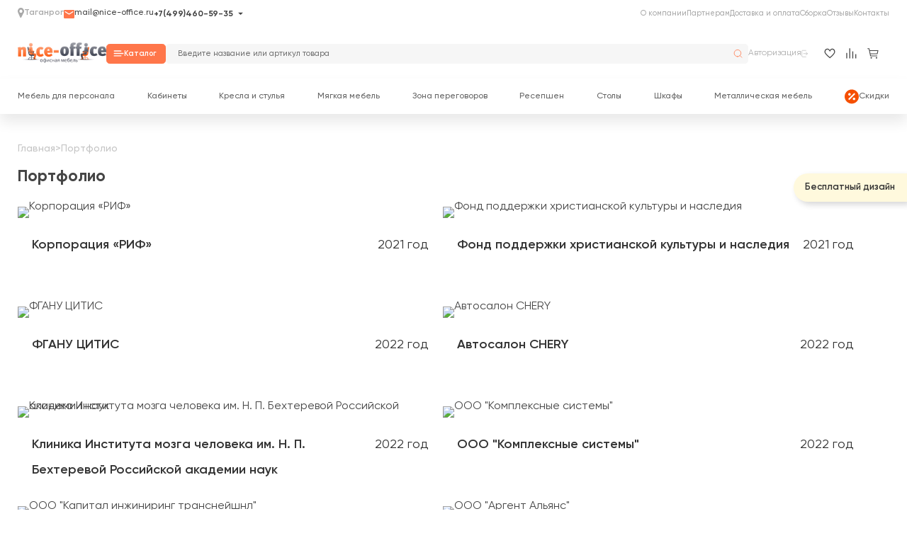

--- FILE ---
content_type: text/html; charset=utf-8
request_url: https://taganrog.nice-office.ru/portfolio/
body_size: 59065
content:
<!DOCTYPE html>
<html dir="ltr" lang="ru" prefix="og: http://ogp.me/ns#">

<head>
  <meta name="viewport" content="width=device-width, initial-scale=1.0, minimum-scale=1.0, user-scalable=0" />
  <meta charset="UTF-8" />
    <meta name="robots" content="index, follow">
    <title>Портфолио Найс Офис, выполненные работы компании</title>
  <base href="https://taganrog.nice-office.ru" />
      <meta name="description" content="Выполненные работы компании Найс Офис. Фотогалерея работ" />
      <meta name="yandex-verification" content="dc4a3cfeab508e21">
  
  
  <link href="catalog/view/theme/sstore/new/img/favicon/favicon-32x32.png" rel="icon" type="image/x-icon"> <!-- 
  <script type="text/javascript" src="catalog/view/javascript/wysibb/jquery.wysibb.min.js"></script>
  <script type="text/javascript" src="catalog/view/javascript/pavel.js"></script>
  <script type="text/javascript" src="catalog/view/theme/sstore/js/common.js"></script>
  <script type="text/javascript" src="catalog/view/javascript/bootstrap.min.js"></script>
  <script type="text/javascript" src="catalog/view/theme/sstore/new/js/jquery.ellipsis.js"></script> -->

  <!--script src='https://www.google.com/recaptcha/api.js' async defer></script-->

  <!-- <link rel="stylesheet" type="text/css" href="catalog/view/javascript/brazzers-carousel/jQuery.Brazzers-Carousel.min.css" />
  <link rel="stylesheet" type="text/css" href="catalog/view/theme/sstore/style/owl.carousel.css" />


  <link rel="stylesheet" type="text/css" href="catalog/view/theme/sstore/new/css/style-full.min.css?v=1.01" />
  <link rel="stylesheet" type="text/css" href="catalog/view/theme/sstore/new/css/style.min.css" />

  <link rel="stylesheet" type="text/css" href="catalog/view/javascript/jquery/magnific/magnific-popup.css" />
  <link rel="stylesheet" type="text/css" href="catalog/view/javascript/wysibb/theme/default/wbbtheme.css" />
  <link rel="stylesheet" type="text/css" href="catalog/view/theme/default/template/agootemplates/stylesheet/treecomments/treecomments.css" /> --> <link href="https://taganrog.nice-office.ru/portfolio/" rel="canonical" />
      <link href="https://taganrog.nice-office.ru/portfolio/?page=2" rel="next" />
      <link href="https://taganrog.nice-office.ru/image/catalog/nice_office.jpg" rel="icon" /> <!-- Yandex.Metrika counter --> <!-- /Yandex.Metrika counter -->

    <!-- calltouch --> <!-- calltouch --><style>@font-face{font-family:Gilroy;font-display:swap;src:url("https://nice-office.ru/catalog/view/theme/sstore/fonts/Gilroy-Black.woff2") format("woff2"), url("https://nice-office.ru/catalog/view/theme/sstore/fonts/Gilroy-Black.woff") format("woff");font-weight:900;font-style:normal}
@font-face{font-family:Gilroy;font-display:swap;src:url("https://nice-office.ru/catalog/view/theme/sstore/fonts/Gilroy-BlackItalic.woff2") format("woff2"), url("https://nice-office.ru/catalog/view/theme/sstore/fonts/Gilroy-BlackItalic.woff") format("woff");font-weight:900;font-style:italic}
@font-face{font-family:Gilroy;font-display:swap;src:url("https://nice-office.ru/catalog/view/theme/sstore/fonts/Gilroy-Bold.woff2") format("woff2"), url("https://nice-office.ru/catalog/view/theme/sstore/fonts/Gilroy-Bold.woff") format("woff");font-weight:700;font-style:normal}
@font-face{font-family:Gilroy;font-display:swap;src:url("https://nice-office.ru/catalog/view/theme/sstore/fonts/Gilroy-BoldItalic.woff2") format("woff2"), url("https://nice-office.ru/catalog/view/theme/sstore/fonts/Gilroy-BoldItalic.woff") format("woff");font-weight:700;font-style:italic}
@font-face{font-family:Gilroy;font-display:swap;src:url("https://nice-office.ru/catalog/view/theme/sstore/fonts/Gilroy-Heavy.woff2") format("woff2"), url("https://nice-office.ru/catalog/view/theme/sstore/fonts/Gilroy-Heavy.woff") format("woff");font-weight:800;font-style:normal}
@font-face{font-family:Gilroy;font-display:swap;src:url("https://nice-office.ru/catalog/view/theme/sstore/fonts/Gilroy-HeavyItalic.woff2") format("woff2"), url("https://nice-office.ru/catalog/view/theme/sstore/fonts/Gilroy-HeavyItalic.woff") format("woff");font-weight:800;font-style:italic}
@font-face{font-family:Gilroy;font-display:swap;src:url("https://nice-office.ru/catalog/view/theme/sstore/fonts/Gilroy-Light.woff2") format("woff2"), url("https://nice-office.ru/catalog/view/theme/sstore/fonts/Gilroy-Light.woff") format("woff");font-weight:300;font-style:normal}
@font-face{font-family:Gilroy;font-display:swap;src:url("https://nice-office.ru/catalog/view/theme/sstore/fonts/Gilroy-LightItalic.woff2") format("woff2"), url("https://nice-office.ru/catalog/view/theme/sstore/fonts/Gilroy-LightItalic.woff") format("woff");font-weight:300;font-style:italic}
@font-face{font-family:Gilroy;font-display:swap;src:url("https://nice-office.ru/catalog/view/theme/sstore/fonts/Gilroy-Medium.woff2") format("woff2"), url("https://nice-office.ru/catalog/view/theme/sstore/fonts/Gilroy-Medium.woff") format("woff");font-weight:500;font-style:normal}
@font-face{font-family:Gilroy;font-display:swap;src:url("https://nice-office.ru/catalog/view/theme/sstore/fonts/Gilroy-MediumItalic.woff2") format("woff2"), url("https://nice-office.ru/catalog/view/theme/sstore/fonts/Gilroy-MediumItalic.woff") format("woff");font-weight:500;font-style:italic}
@font-face{font-family:Gilroy;font-display:swap;src:url("https://nice-office.ru/catalog/view/theme/sstore/fonts/Gilroy-Semibold.woff2") format("woff2"), url("https://nice-office.ru/catalog/view/theme/sstore/fonts/Gilroy-Semibold.woff") format("woff");font-weight:600;font-style:normal}
@font-face{font-family:Gilroy;font-display:swap;src:url("https://nice-office.ru/catalog/view/theme/sstore/fonts/Gilroy-SemiboldItalic.woff2") format("woff2"), url("https://nice-office.ru/catalog/view/theme/sstore/fonts/Gilroy-SemiboldItalic.woff") format("woff");font-weight:600;font-style:italic}
@font-face{font-family:Gilroy;font-display:swap;src:url("https://nice-office.ru/catalog/view/theme/sstore/fonts/Gilroy-Regular.woff2") format("woff2"), url("https://nice-office.ru/catalog/view/theme/sstore/fonts/Gilroy-Regular.woff") format("woff");font-weight:400;font-style:normal}
@font-face{font-family:Gilroy;font-display:swap;src:url("https://nice-office.ru/catalog/view/theme/sstore/fonts/Gilroy-RegularItalic.woff2") format("woff2"), url("https://nice-office.ru/catalog/view/theme/sstore/fonts/Gilroy-RegularItalic.woff") format("woff");font-weight:400;font-style:italic}
@font-face{font-family:Gilroy;font-display:swap;src:url("https://nice-office.ru/catalog/view/theme/sstore/fonts/Gilroy-Thin.woff2") format("woff2"), url("https://nice-office.ru/catalog/view/theme/sstore/fonts/Gilroy-Thin.woff") format("woff");font-weight:100;font-style:normal}
@font-face{font-family:Gilroy;font-display:swap;src:url("https://nice-office.ru/catalog/view/theme/sstore/fonts/Gilroy-ThinItalic.woff2") format("woff2"), url("https://nice-office.ru/catalog/view/theme/sstore/fonts/Gilroy-ThinItalic.woff") format("woff");font-weight:100;font-style:italic}
@font-face{font-family:Gilroy;font-display:swap;src:url("https://nice-office.ru/catalog/view/theme/sstore/fonts/Gilroy-UltraLight.woff2") format("woff2"), url("https://nice-office.ru/catalog/view/theme/sstore/fonts/Gilroy-UltraLight.woff") format("woff");font-weight:200;font-style:normal}
@font-face{font-family:Gilroy;font-display:swap;src:url("https://nice-office.ru/catalog/view/theme/sstore/fonts/Gilroy-UltraLightItalic.woff2") format("woff2"), url("https://nice-office.ru/catalog/view/theme/sstore/fonts/Gilroy-UltraLightItalic.woff") format("woff");font-weight:200;font-style:italic}
@font-face{font-family:Gilroy;font-display:swap;src:url("https://nice-office.ru/catalog/view/theme/sstore/fonts/Gilroy-Extrabold.woff2") format("woff2"), url("https://nice-office.ru/catalog/view/theme/sstore/fonts/Gilroy-Extrabold.woff") format("woff");font-weight:800;font-style:normal}
@font-face{font-family:Gilroy;font-display:swap;src:url("https://nice-office.ru/catalog/view/theme/sstore/fonts/Gilroy-ExtraboldItalic.woff2") format("woff2"), url("https://nice-office.ru/catalog/view/theme/sstore/fonts/Gilroy-ExtraboldItalic.woff") format("woff");font-weight:800;font-style:italic}
@font-face{font-family:ProximaNova;font-display:swap;src:url("https://nice-office.ru/catalog/view/theme/sstore/fonts/ProximaNova-Black.woff2") format("woff2"), url("https://nice-office.ru/catalog/view/theme/sstore/fonts/ProximaNova-Black.woff") format("woff");font-weight:900;font-style:normal}
@font-face{font-family:ProximaNova;font-display:swap;src:url("https://nice-office.ru/catalog/view/theme/sstore/fonts/ProximaNova-BlackIt.woff2") format("woff2"), url("https://nice-office.ru/catalog/view/theme/sstore/fonts/ProximaNova-BlackIt.woff") format("woff");font-weight:900;font-style:italic}
@font-face{font-family:ProximaNova;font-display:swap;src:url("https://nice-office.ru/catalog/view/theme/sstore/fonts/ProximaNova-Bold.woff2") format("woff2"), url("https://nice-office.ru/catalog/view/theme/sstore/fonts/ProximaNova-Bold.woff") format("woff");font-weight:700;font-style:normal}
@font-face{font-family:ProximaNova;font-display:swap;src:url("https://nice-office.ru/catalog/view/theme/sstore/fonts/ProximaNova-BoldIt.woff2") format("woff2"), url("https://nice-office.ru/catalog/view/theme/sstore/fonts/ProximaNova-BoldIt.woff") format("woff");font-weight:700;font-style:italic}
@font-face{font-family:ProximaNova;font-display:swap;src:url("https://nice-office.ru/catalog/view/theme/sstore/fonts/ProximaNova-Extrabld.woff2") format("woff2"), url("https://nice-office.ru/catalog/view/theme/sstore/fonts/ProximaNova-Extrabld.woff") format("woff");font-weight:800;font-style:normal}
@font-face{font-family:ProximaNova;font-display:swap;src:url("https://nice-office.ru/catalog/view/theme/sstore/fonts/ProximaNova-ExtrabldIt.woff2") format("woff2"), url("https://nice-office.ru/catalog/view/theme/sstore/fonts/ProximaNova-ExtrabldIt.woff") format("woff");font-weight:800;font-style:italic}
@font-face{font-family:ProximaNova;font-display:swap;src:url("https://nice-office.ru/catalog/view/theme/sstore/fonts/ProximaNova-Light.woff2") format("woff2"), url("https://nice-office.ru/catalog/view/theme/sstore/fonts/ProximaNova-Light.woff") format("woff");font-weight:300;font-style:normal}
@font-face{font-family:ProximaNova;font-display:swap;src:url("https://nice-office.ru/catalog/view/theme/sstore/fonts/ProximaNova-LightIt.woff2") format("woff2"), url("https://nice-office.ru/catalog/view/theme/sstore/fonts/ProximaNova-LightIt.woff") format("woff");font-weight:300;font-style:italic}
@font-face{font-family:ProximaNova;font-display:swap;src:url("https://nice-office.ru/catalog/view/theme/sstore/fonts/ProximaNova-Regular.woff2") format("woff2"), url("https://nice-office.ru/catalog/view/theme/sstore/fonts/ProximaNova-Regular.woff") format("woff");font-weight:400;font-style:normal}
@font-face{font-family:ProximaNova;font-display:swap;src:url("https://nice-office.ru/catalog/view/theme/sstore/fonts/ProximaNova-RegularIt.woff2") format("woff2"), url("https://nice-office.ru/catalog/view/theme/sstore/fonts/ProximaNova-RegularIt.woff") format("woff");font-weight:400;font-style:italic}
@font-face{font-family:ProximaNova;font-display:swap;src:url("https://nice-office.ru/catalog/view/theme/sstore/fonts/ProximaNova-Semibold.woff2") format("woff2"), url("https://nice-office.ru/catalog/view/theme/sstore/fonts/ProximaNova-Semibold.woff") format("woff");font-weight:600;font-style:normal}
@font-face{font-family:ProximaNova;font-display:swap;src:url("https://nice-office.ru/catalog/view/theme/sstore/fonts/ProximaNova-SemiboldIt.woff2") format("woff2"), url("https://nice-office.ru/catalog/view/theme/sstore/fonts/ProximaNova-SemiboldIt.woff") format("woff");font-weight:600;font-style:italic}
@font-face{font-family:ProximaNova;font-display:swap;src:url("https://nice-office.ru/catalog/view/theme/sstore/fonts/ProximaNova-ThinIt.woff2") format("woff2"), url("https://nice-office.ru/catalog/view/theme/sstore/fonts/ProximaNova-ThinIt.woff") format("woff");font-weight:100;font-style:italic}
@font-face{font-family:ProximaNovaT;font-display:swap;src:url("https://nice-office.ru/catalog/view/theme/sstore/fonts/ProximaNovaT-Thin.woff2") format("woff2"), url("https://nice-office.ru/catalog/view/theme/sstore/fonts/ProximaNovaT-Thin.woff") format("woff");font-weight:100;font-style:normal}
@font-face{font-display:swap;font-family:"slick";font-weight:normal;font-style:normal;src:url("https://nice-office.ru/catalog/view/theme/sstore/stylesheet/fonts/slick.eot");src:url("https://nice-office.ru/catalog/view/theme/sstore/stylesheet/fonts/slick.eot?#iefix") format("embedded-opentype"), url("https://nice-office.ru/catalog/view/theme/sstore/stylesheet/fonts/slick.woff") format("woff"), url("https://nice-office.ru/catalog/view/theme/sstore/stylesheet/fonts/slick.ttf") format("truetype"), url("https://nice-office.ru/catalog/view/theme/sstore/stylesheet/fonts/slick.svg#slick") format("svg")}
@font-face{font-display:swap;font-family:swiper-icons;src:url("data:application/font-woff;charset=utf-8;base64, [base64]//wADZ2x5ZgAAAywAAADMAAAD2MHtryVoZWFkAAABbAAAADAAAAA2E2+eoWhoZWEAAAGcAAAAHwAAACQC9gDzaG10eAAAAigAAAAZAAAArgJkABFsb2NhAAAC0AAAAFoAAABaFQAUGG1heHAAAAG8AAAAHwAAACAAcABAbmFtZQAAA/gAAAE5AAACXvFdBwlwb3N0AAAFNAAAAGIAAACE5s74hXjaY2BkYGAAYpf5Hu/j+W2+MnAzMYDAzaX6QjD6/4//Bxj5GA8AuRwMYGkAPywL13jaY2BkYGA88P8Agx4j+/8fQDYfA1AEBWgDAIB2BOoAeNpjYGRgYNBh4GdgYgABEMnIABJzYNADCQAACWgAsQB42mNgYfzCOIGBlYGB0YcxjYGBwR1Kf2WQZGhhYGBiYGVmgAFGBiQQkOaawtDAoMBQxXjg/wEGPcYDDA4wNUA2CCgwsAAAO4EL6gAAeNpj2M0gyAACqxgGNWBkZ2D4/wMA+xkDdgAAAHjaY2BgYGaAYBkGRgYQiAHyGMF8FgYHIM3DwMHABGQrMOgyWDLEM1T9/w8UBfEMgLzE////P/5//f/V/xv+r4eaAAeMbAxwIUYmIMHEgKYAYjUcsDAwsLKxc3BycfPw8jEQA/[base64]/uznmfPFBNODM2K7MTQ45YEAZqGP81AmGGcF3iPqOop0r1SPTaTbVkfUe4HXj97wYE+yNwWYxwWu4v1ugWHgo3S1XdZEVqWM7ET0cfnLGxWfkgR42o2PvWrDMBSFj/IHLaF0zKjRgdiVMwScNRAoWUoH78Y2icB/yIY09An6AH2Bdu/UB+yxopYshQiEvnvu0dURgDt8QeC8PDw7Fpji3fEA4z/PEJ6YOB5hKh4dj3EvXhxPqH/SKUY3rJ7srZ4FZnh1PMAtPhwP6fl2PMJMPDgeQ4rY8YT6Gzao0eAEA409DuggmTnFnOcSCiEiLMgxCiTI6Cq5DZUd3Qmp10vO0LaLTd2cjN4fOumlc7lUYbSQcZFkutRG7g6JKZKy0RmdLY680CDnEJ+UMkpFFe1RN7nxdVpXrC4aTtnaurOnYercZg2YVmLN/d/gczfEimrE/fs/bOuq29Zmn8tloORaXgZgGa78yO9/cnXm2BpaGvq25Dv9S4E9+5SIc9PqupJKhYFSSl47+Qcr1mYNAAAAeNptw0cKwkAAAMDZJA8Q7OUJvkLsPfZ6zFVERPy8qHh2YER+3i/BP83vIBLLySsoKimrqKqpa2hp6+jq6RsYGhmbmJqZSy0sraxtbO3sHRydnEMU4uR6yx7JJXveP7WrDycAAAAAAAH//wACeNpjYGRgYOABYhkgZgJCZgZNBkYGLQZtIJsFLMYAAAw3ALgAeNolizEKgDAQBCchRbC2sFER0YD6qVQiBCv/H9ezGI6Z5XBAw8CBK/m5iQQVauVbXLnOrMZv2oLdKFa8Pjuru2hJzGabmOSLzNMzvutpB3N42mNgZGBg4GKQYzBhYMxJLMlj4GBgAYow/P/PAJJhLM6sSoWKfWCAAwDAjgbRAAB42mNgYGBkAIIbCZo5IPrmUn0hGA0AO8EFTQAA");font-weight:400;font-style:normal}
@font-face{font-display:swap;font-family:'FontAwesome';src:url('https://nice-office.ru/catalog/view/javascript/font-awesome/fonts/fontawesome-webfont.eot?v=4.4.0');src:url('https://nice-office.ru/catalog/view/javascript/font-awesome/fonts/fontawesome-webfont.eot?#iefix&v=4.4.0') format('embedded-opentype'),url('https://nice-office.ru/catalog/view/javascript/font-awesome/fonts/fontawesome-webfont.woff2?v=4.4.0') format('woff2'),url('https://nice-office.ru/catalog/view/javascript/font-awesome/fonts/fontawesome-webfont.woff?v=4.4.0') format('woff'),url('https://nice-office.ru/catalog/view/javascript/font-awesome/fonts/fontawesome-webfont.ttf?v=4.4.0') format('truetype'),url('https://nice-office.ru/catalog/view/javascript/font-awesome/fonts/fontawesome-webfont.svg?v=4.4.0#fontawesomeregular') format('svg');font-weight:normal;font-style:normal}
</style>
<style>
/* */

*{padding:0px;margin:0px;border:0px}*,
*:before,
*:after{box-sizing:border-box}html,
body{height:100%;min-width:320px}body{color:#454545;line-height:1;font-family:"Gilroy";-ms-text-size-adjust:100%;-moz-text-size-adjust:100%;-webkit-text-size-adjust:100%;-webkit-font-smoothing:antialiased;-moz-osx-font-smoothing:grayscale}input,
button,
textarea{font-family:"Gilroy";font-size:inherit}button{cursor:pointer;color:inherit;background-color:inherit}a{color:inherit}ul
li{list-style:none}img{vertical-align:top}h1,
h2,
h3,
h4,
h5,
h6{font-weight:inherit;font-size:inherit}.wrapper{min-height:100%;display:flex;flex-direction:column}.wrapper > main{flex:1 1 auto}.wrapper > *{min-width:0}[class*=__container]{box-sizing:content-box;padding:0
0.9375rem}[class*=-ibg]{position:relative}[class*=-ibg] img{position:absolute;width:100%;height:100%;top:0;left:0;object-fit:cover}[class*=-ibg_contain] img{object-fit:contain}:root{--1:#ff764a;--2:#454545;--3:#a9a9a9;--4:#eee;--5:#f6f6f6;--6:#fff;--7:rgba(250, 250, 250, 0.93);--font-family:"Gilroy",sans-serif;--second-family:"Proxima Nova", sans-serif;--padding-75:7.5rem;--padding-50:5rem}html{font-size:9px}@media (max-width: 128.75em){html{font-size:0.625rem}}@media (max-width: 111.25em){html{font-size:0.5208333333vw}}@media (max-width: 71.875em){html{font-size:0.4375rem}}body{font-weight:400;line-height:147%;color:var(--2);overflow-x:hidden}*{box-sizing:border-box}*::-webkit-scrollbar-track{color:var(--2)}*::-webkit-scrollbar{width:3px}*::-webkit-scrollbar-thumb{background:var(--1);border-radius:5px}h1,
h2,
h3,
h4{margin:0}button{margin:0;padding:0;border:none;outline:none;background:transparent;cursor:pointer}a{margin:0;padding:0;text-decoration:none}p{margin:0}ul{margin:0;padding:0;list-style:none}svg{display:block;transition:fill 0.2s, stroke 0.2s}.container{max-width:1820px;-webkit-box-sizing:content-box;box-sizing:content-box;margin:0
auto;padding:0
25px}@media (max-width: 62.5em){.container{padding-left:15px !important;padding-right:15px !important}}[class*=__container]{max-width:1820px;-webkit-box-sizing:content-box;box-sizing:content-box;margin:0
auto;padding:0
0.9375rem}@media (max-width: 62.5em){[class*=__container]{padding-left:15px !important;padding-right:15px !important}}.page-link{transition:color 0.2s}.page-link-comment{font-size:14px;font-weight:bold}.button-orange{display:flex;align-items:center;justify-content:center;color:var(--6);background-color:var(--1);border:0.1rem solid var(--1);transition:background-color 0.2s, color 0.2s}.transition-show,
.menu__general-list-item-link._active + .transition-show{opacity:0;visibility:hidden;transition:opacity 0.2s, visibility 0.2s;pointer-events:none}.page-title{font-family:var(--font-family);font-weight:700;font-size:3.4rem;line-height:110%;color:var(--2)}.header-wrapper{width:100%}.header-wrapper-mobile{display:none}.menu-sticky{display:none}.menu-mobile{display:none}.nav{position:relative;display:flex;align-items:center;gap:2.1rem;padding:0;width:100%}.nav:before{content:"";position:absolute;top:0;left:50%;z-index:-1;display:flex;width:100vw;height:100%;transform:translateX(-50%)}.nav__city{position:relative;top:-2px;display:flex;font-family:var(--font-family);font-weight:600;font-size:1.8rem;line-height:1.4;color:var(--3)}.nav__city-open{display:flex;align-items:center;gap:1.2rem;font-family:var(--font-family);font-weight:600;font-size:1.8rem;color:var(--3);transition:color 0.3s}.nav__city-open
svg{display:block;width:1.4rem;height:2rem;fill:var(--3);transition:fill 0.2s}.nav__contact{position:relative;display:flex;align-items:center;gap:2.1rem}.nav__contact-action{position:relative;padding-right:2rem;font-family:var(--font-family);font-weight:700;font-size:1.8rem;color:var(--2);white-space:nowrap}.nav__contact-action:before{content:"";position:absolute;top:56%;right:0;z-index:1;display:block;border:0.5rem solid transparent;border-top:0.5rem solid var(--2);transform:translateY(-50%);transition:border 0.2s, top 0.2s}.nav__contact-action:hover:before,
.nav__contact-action:focus:before,
.nav__contact-action:active:before{border-top:0.5rem solid var(--1)}.nav__contact-dropdown{position:absolute;top:100%;left:0;z-index:5;display:flex;flex-direction:column;gap:1.6rem;padding:2.2rem 3.1rem;box-shadow:0 4px 16px 0 rgba(0, 0, 0, 0.19);background:var(--6);border-radius:1.6rem;opacity:0;visibility:hidden;pointer-events:none}.nav__contact-dropdown-link{font-family:var(--font-family);font-weight:700;font-size:1.8rem;color:var(--2);white-space:nowrap}.nav__contact-dropdown-social{display:flex;gap:1.4rem}.nav__contact-dropdown-social-link{display:flex;align-items:center;justify-content:center;height:2.8rem;width:2.8rem;transition:transform 0.2s}.nav__contact-dropdown-social-link
img{display:block;width:100%;height:100%}.nav__contact-dropdown-line{display:flex;width:100%;height:0.1rem;background-color:#d1d1d1}.nav-form{width:100%}.nav-form__title{display:block;margin-bottom:1.6rem;font-family:var(--font-family);font-weight:700;font-size:1.6rem;color:var(--2)}.nav-form__block{display:flex;flex-direction:column;margin-bottom:1rem;gap:0.5rem;width:100%}.nav-form__block-name{font-family:var(--font-family);font-weight:400;font-size:1.4rem;color:var(--3)}.nav-form__block-input{display:flex;align-items:center;padding:0
2rem;width:100%;height:3.7rem;font-family:var(--font-family);font-weight:400;font-size:1.4rem;color:var(--2);border:1px
solid #d1d1d1;transition:border 0.2s}.nav-form__send{margin-bottom:1.6rem;width:100%;height:4.2rem;font-family:var(--font-family);font-weight:700;font-size:1.6rem;color:var(--6);border-radius:0.7rem}.nav-form__terms{font-family:var(--font-family);font-weight:400;font-size:1.2rem;color:var(--3);line-height:1.5}.nav-form__terms
a{font-weight:500;color:var(--1)}.nav__contact-dropdown-close{position:absolute;top:2.5rem;right:3.1rem;display:block;width:1.3rem;height:1.3rem}.nav__contact-dropdown-close
svg{display:block;width:100%;height:100%;stroke:#bcbcbc;transition:stroke 0.2s}.nav__contact-email{display:flex;gap:6px;font-family:var(--font-family);font-weight:500;font-size:1.8rem;white-space:nowrap;cursor:pointer;transition:color 0.2s}.nav__contact-open{font-family:var(--font-family);font-weight:500;font-size:1.8rem;color:var(--3);white-space:nowrap}.nav__info{display:flex;align-items:center;gap:2.9rem;margin-left:auto}.nav__info-item{width:max-content;padding:15px
0;position:relative}.nav__info-item-link{font-family:var(--font-family);font-weight:500;font-size:1.6rem;color:var(--3)}.nav__info-dropdown{display:none;flex-direction:column;position:absolute;z-index:1;right:-15px;margin-top:15px;box-shadow:0 11px 19px 0 rgba(0, 0, 0, 0.09);border-radius:8px;background:#fff;padding:15px}.header{display:flex;transition:all 0.3s ease;align-items:center;gap:15px;justify-content:space-between;width:100%;padding:20px
0;width:100%}.header__logo{flex-shrink:0;display:block;width:18.7rem;height:4.7rem}.header__logo
img{display:block;width:100%;height:auto;max-width:100%;max-height:100%}.header__catalog{gap:1.1rem;padding:1rem 1.7rem 1rem 1.4rem;width:12.6rem;height:4.2rem;font-family:var(--font-family);font-weight:600;font-size:1.6rem;color:var(--6);border-radius:0.7rem}.header__catalog
svg{display:block;width:2.3rem;height:1.3rem;fill:var(--6);transition:fill 0.2s}.header__search{position:relative;width:100%;height:max-content}.header__search-input{display:flex;align-items:center;padding:0
2.5rem;width:100%;height:4.2rem;font-family:var(--font-family);font-weight:500;font-size:1.7rem;color:var(--3);background:var(--5);border-radius:0.7rem;border:0.1rem solid var(--5);transition:border 0.2s}.header__search-send{position:absolute;top:50%;right:0;z-index:1;display:flex;align-items:center;justify-content:center;width:4.3rem;height:4.2rem;transform:translateY(-50%)}.header__search-send
svg{display:block;width:2.3rem;height:2.3rem;fill:transparent;stroke:var(--1);transition:stroke 0.2s}.header__control{display:flex;align-items:center;margin-left:auto}.header__control-login{display:flex;align-items:center;gap:1rem;margin-right:3.4rem;font-family:var(--font-family);font-weight:400;font-size:1.8rem;color:var(--3)}.header__control-login
svg{display:block;min-width:1.4rem;min-height:1.6rem;width:1.4rem;height:1.6rem;fill:transparent;stroke:var(--3);transition:stroke 0.2s}.header__control-link{position:relative;display:flex;align-items:center;justify-content:center}.header__control-link:not(:last-child){margin-right:2.3rem}.header__control-link
svg{display:block;width:100%;height:100%;fill:transparent;stroke:var(--2);transition:stroke 0.2s}.header__control-compare{width:2.2rem;height:2.2rem}.header__control-cart{width:2.3rem;height:2.2rem}.header__control-cart
svg{stroke:transparent;fill:var(--2)}.header__control-wishlist{width:2.4rem;height:2.2rem}.header__control-link-span{position:absolute;top:-0.7rem;right:-1rem;z-index:1;display:none;align-items:center;justify-content:center;width:1.8rem;height:1.8rem;font-family:var(--font-family);font-weight:700;font-size:1.3rem;color:var(--6);border-radius:100%;background-color:var(--1)}.header__control-link-span.active{display:flex}.header-menu{position:relative;display:flex;align-items:center}.header-menu:before{content:"";position:absolute;top:0;left:50%;z-index:-1;display:flex;width:100vw;height:100%;box-shadow:0 11px 19px 0 rgba(0, 0, 0, 0.09);background:var(--6);transform:translateX(-50%)}.header-menu__list{display:flex;position:relative;align-items:center;width:100%;gap:15px;justify-content:space-between}.header-menu__list-item{display:flex;align-items:center;width:max-content;height:50px}.header-menu__list-item:hover .dropdown-menu:before{content:''}.dropdown-menu{line-height:111%;position:absolute;top:100%;z-index:222;padding-top:14px;left:0;width:100%;background:#fff;padding:20px
15px;padding-top:40px;display:inline-flex;gap:35px;row-gap:45px;transition:all 0.3s ease 0s;right:0;flex-wrap:wrap;z-index:120997;line-height:135%;flex-wrap:wrap}.main-navigation .dropdown-menu{border:none;-webkit-box-shadow:none;box-shadow:none}.dropdown-menu::before{content:"";background:#fff;width:200vw;position:absolute;display:block;left:-50vw;height:100%;top:0px;z-index:-1;border-bottom:1px solid rgba(0, 0, 0, 0.1333333333)}.header__search .dropdown-menu::before{display:none}@media (max-width: 105em){.dropdown-menu{gap:24px}}.dropdown-menu .col-xs-12{width:calc(12% - 15px)}.dropdown-menu .col-xs-12
a{width:100%;text-align:center;display:flex;flex-direction:column;align-items:center;gap:10px;line-height:111%;font-size:1.8rem;font-weight:500;transition:all 0.3s ease 0s}@media (max-width: 100em){.dropdown-menu .col-xs-12
a{font-size:16px}}.dropdown-menu .col-xs-12
img{max-width:100%;object-fit:cover}.main-nav-heading-mobile{width:100%;font-weight:bold;display:none;font-size:22px;margin-bottom:10px}.header-menu__list-item-link{position:relative;font-family:var(--font-family);font-weight:500;font-size:1.8rem;color:#656565}.header-menu__list-item-link:before{content:"";position:absolute;bottom:-0.4rem;left:0;z-index:1;display:flex;width:0;height:0.2rem;background:var(--1);transition:width 0.2s}.header-menu__list-item-link:hover:before,
.header-menu__list-item-link:focus:before,
.header-menu__list-item-link:active:before{width:100%}.menu{position:absolute;top:100%;left:50%;z-index:5;display:flex;padding:2.8rem 0 4rem 0;width:100%;background:var(--6);transform:translateX(-50%);background:var(--6);pointer-events:none}.menu:before{content:"";position:absolute;top:0;left:50%;z-index:1;display:flex;width:100vw;height:100%;background:var(--6);transform:translateX(-50%);box-shadow:0 -1px 0 0 rgba(0, 0, 0, 0.1);border-bottom:0.1rem solid rgba(0, 0, 0, 0.1)}.menu__general{z-index:2}.menu__general-list{display:flex;flex-wrap:wrap;gap:2.5rem;padding-right:1.7rem;width:22.9rem;border-right:0.1rem solid var(--4)}@media (min-width: 1025px){.menu__general-list{max-height:540px;overflow-y:scroll}}.menu__general-list-item{width:100%}.menu__general-list-item-link{font-family:var(--font-family);font-weight:500;font-size:1.6rem;color:#656565;display:flex;gap:8px;align-items:center}.menu-child-block{position:absolute;top:0;right:0;display:block;padding-top:1.8rem;padding-left:4.2rem;padding-bottom:4rem;width:calc(100% - 22.9rem);background:var(--6)}.menu-children__columns{width:100%;height:100%;display:block;columns:5}@media (min-width: 1200px){.menu-children__columns{display:grid;grid-template-columns:repeat(6, 1fr)}}@media (min-width: 1025px){.menu-child-block{max-height:540px;overflow:hidden}}.menu-child{width:auto;break-inside:avoid}.menu-child__parent{display:flex;margin-bottom:2rem;font-family:var(--font-family);font-weight:700;font-size:1.7rem;color:var(--2);transition:color 0.2s}.menu-child__children{display:flex;flex-direction:column;gap:1em;margin-bottom:4rem}.menu-child__children-item{width:100%}.menu__ttll{width:100%;margin-bottom:30px;text-align:center}.menu-child__children-item-link{font-family:var(--font-family);font-weight:400;font-size:16px;color:rgba(101, 101, 101, 0.8470588235);transition:color 0.2s}.about{position:relative;padding-top:var(--padding-50)}.reviews{padding-top:var(--padding-50);padding-bottom:var(--padding-50)}img.mobile-category__item-link-pict{width:25px}.new{padding:1.8rem 2.7rem;width:33.3rem;min-height:46.4rem;background:#fafafa;border-radius:0.9rem;height:100%}footer{margin-top:5rem;padding-top:5rem;padding-bottom:6.9rem;box-shadow:0 5px 24px 0 rgba(0, 0, 0, 0.12)}.footer-top{display:flex;align-items:center;gap:7.4rem;width:100%;justify-content:space-between}.footer-top__logo{flex-shrink:0;display:flex;width:25.5rem;height:6.4rem}.footer-top__logo
img{display:flex;width:100%;height:100%}.footer-top__subscription{display:flex;align-items:center;gap:2.9rem;padding:2.3rem 4.7rem;width:91rem;height:10rem;border-radius:1rem;box-shadow:0 5px 24px 0 rgba(0, 0, 0, 0.12);background:var(--6)}.footer-top__subscription-info-title{display:block;margin-bottom:1rem;font-family:var(--font-family);font-weight:700;font-size:2rem;line-height:111%;color:var(--2);text-transform:uppercase}.footer-top__subscription-info-description{font-family:var(--font-family);font-weight:400;font-size:1.4rem;line-height:96%;color:var(--2)}.footer-top__subscription-send{display:flex;width:max-content;gap:20px;height:max-content}.footer-top__subscription-send-block{display:block;width:max-content;overflow:hidden;background:transparent;border-radius:0.1rem}.footer-top__subscription-send-block-input{display:flex;align-items:center;padding:0
2.5rem;width:39.1rem;height:5.4rem;font-family:var(--font-family);font-weight:400;font-size:1.4rem;line-height:96%;color:var(--2);background:#efefef;border-radius:0.7rem;border:0.1rem solid #efefef;transition:border 0.2s}.footer-top__subscription-send-send{display:flex;align-items:center;justify-content:center;padding:2rem 1.6rem;width:6.4rem;height:5.2rem;background:var(--1);border-radius:0.7rem;border:0.1rem solid var(--1);transition:background-color 0.2s}.footer-top__subscription-send-send
svg{display:block;width:1.7rem;height:1rem;fill:var(--6);transition:fill 0.2s}.footer-top__control{display:flex;align-items:center;gap:2.1rem}.footer-top__control-button{display:none;align-items:center;justify-content:center;width:8.8rem;height:8.8rem;border-radius:50%;transition:transform 0.2s}.footer-top__control-button
img{display:flex;width:100%;height:100%;border-radius:50%}.footer-top__control-up{background-color:rgba(241, 241, 241, 0.75)}.footer-top__control-up
svg{display:flex;width:1rem;height:2.6rem;fill:var(--3)}.footer-bottom{display:flex;gap:11.7rem;justify-content:space-between;padding:8.6rem 0 4.3rem 0}@media (max-width: 100em){.footer-bottom{gap:4.7rem}}.footer-bottom__categories{display:flex;gap:4rem;font-size:24px}.footer-block{min-width:20%;width:20%}@media (max-width: 1150px){.footer-block{min-width:auto;width:auto}}.footer-block__title{display:flex;margin-bottom:2rem;font-family:var(--font-family);font-weight:700;font-size:2rem;line-height:112%;color:var(--2)}.footer-block__title > a{font-family:var(--font-family);font-weight:700;font-size:2rem;line-height:112%;color:var(--2)}.footer-block__list{display:flex;flex-direction:column;gap:0.9rem;margin-bottom:4rem}.footer-block__list-item{width:max-content}.footer-block__list-item-link{font-family:var(--font-family);font-weight:400;font-size:1.6rem;line-height:96%;color:var(--2);transition:color 0.2s}.footer-bottom__contacts{width:33rem}.footer-bottom__contacts-link{display:flex;gap:1.5rem;margin-bottom:3.5rem;font-family:var(--font-family);font-weight:400;font-size:2rem;line-height:108%;color:var(--2);transition:color 0.2s}.footer-bottom__contacts-link
svg{flex-shrink:0;display:flex;width:2.5rem;height:2.5rem;fill:var(--2);transition:fill 0.2s}.footer-bottom__contacts-link-not{margin-bottom:0}.footer-bottom__contacts-open{display:block;margin-bottom:3.5rem;font-family:var(--font-family);font-weight:400;font-size:14px;line-height:108%;color:var(--2);padding-left:calc(25px + 1.5rem)}.footer-bottom__contacts-social{display:flex;align-items:center;gap:1rem;flex-wrap:wrap}.footer-bottom__contacts-social-link{display:flex;width:4.3rem;height:4.3rem;border-radius:50%;transition:transform 0.2s}.footer-bottom__contacts-social-link img,
.footer-bottom__contacts-social-link
svg{display:flex;width:100%;height:100%}.footer-bottom__contacts-yandex-rating{width:100%}.footer-info{display:flex;flex-direction:column;align-items:center;gap:2rem;width:100%}.footer-info__link{font-family:var(--font-family);font-weight:300;font-size:1.8rem;line-height:109%;color:var(--2);transition:color 0.2s}.footer-info__link-underline{position:relative}.footer-info__link-underline:before{content:"";position:absolute;bottom:0;left:0;z-index:1;display:flex;width:100%;height:0.1rem;background:var(--2);transition:background-color 0.2s}.footer-info__link-underline:hover:before,
.footer-info__link-underline:focus:before,
.footer-info__link-underline:active:before{background:var(--1)}@media (max-width: 1400px){.nav{gap:1rem}.nav__info{gap:1.5rem}.header-menu__list{gap:5.7rem}.about:before{width:53.8rem}.about:after{width:85.9rem}.footer-bottom{padding:8.6rem 0 4.3rem 0}.footer-bottom__categories{gap:2rem}}@media (max-width: 1300px){.footer-top{flex-wrap:wrap;justify-content:space-between}.footer-top__control{order:2}.footer-top__subscription{width:100%;order:3}}@media (max-width: 1024px){html{font-size:0.9765625vw}.header-wrapper{display:none}.header-wrapper-mobile{display:flex;align-items:center;gap:1.8rem;padding:2rem 0}.nav-burger{display:flex;flex-direction:column;justify-content:space-between;align-items:center;width:3rem;height:2.4rem}.nav-burger
span{flex-shrink:0;display:block;width:100%;height:0.3rem;background-color:#b0b0b0;transition:background-color 0.2s, transform 0.2s}.menu-sticky{position:fixed;left:0;bottom:0;z-index:99;display:flex;align-items:center;justify-content:space-between;gap:1.9rem;width:100vw;padding:0.9rem 2rem 1.5rem 2rem;background-color:var(--6);box-shadow:0 -4px 4px 0 rgba(0, 0, 0, 0.04)}.menu-sticky__control{display:flex;align-items:center;gap:1.5rem}.menu-sticky__control-item{display:flex;align-items:center;justify-content:center;width:max-content;height:max-content}.menu-sticky__control-item-link{display:flex;align-items:center;justify-content:center;width:2.4rem;height:2.4rem}.menu-sticky__control-item-link
svg{width:auto;height:auto;max-width:100%;max-height:100%;fill:#373737}.menu-sticky__button{display:flex;align-items:center;justify-content:center;width:4rem;height:2.9rem}.menu-sticky__button
svg{width:100%;height:100%;fill:transparent;stroke:#373737}.menu-mobile{position:relative;display:none;margin:0
-2rem;padding:0
2rem 4.8rem 2rem;width:calc(100% + 4rem)}.menu-mobile:before{content:"";position:absolute;left:50%;top:0;z-index:1;display:block;width:100vw;height:100%;transform:translateX(-50%)}.menu-mobile__search{position:relative;z-index:3;display:flex;align-items:center;justify-content:center;gap:0.2rem;padding:1.1rem 0 1.6rem 0;width:100%}.menu-mobile__search-input{display:flex;align-items:center;padding-left:2.9rem;height:4rem;width:100%;font-family:var(--font-family);font-weight:400;font-size:1.7rem;color:var(--3);background-color:var(--6);border:1px
solid #a9a9a9;border-radius:10rem 0 0 10rem;transition:border 0.2s}.menu-mobile__search-button{display:flex;align-items:center;justify-content:center;width:5.5rem;height:4rem;background-color:var(--6);border:1px
solid #a9a9a9;border-radius:0 10rem 10rem 0;transition:background-color 0.2s}.menu-mobile__search-button
svg{width:2.2rem;height:2.4rem;stroke:var(--2);fill:transparent}.menu-mobile__search-list{position:absolute;top:77%;left:50%;z-index:1;display:none;font-size:1.7rem;padding:2rem;width:97%;background-color:var(--6);border-radius:0.5rem;transform:translateX(-50%)}.menu-mobile__search-list-item{transition:color 0.2s;cursor:pointer}.menu-mobile__search-list-item:not(:last-child){margin-bottom:1rem}.menu-mobile__block{position:relative;z-index:2;width:100%;height:calc(100vh - 20.4rem);overflow-y:auto;overflow-x:hidden}.menu-mobile__block-catalog{display:flex;align-items:center;gap:0.5rem;padding:2rem 0;width:100%;font-family:var(--font-family);font-weight:700;font-size:2rem;text-align:center;color:var(--2);border-top:0.1rem solid #d8d8d8}.menu-mobile__block-list{display:flex;flex-direction:column;width:100%}.menu-mobile__block-list-item{width:100%}.menu-mobile__block-list-item-link{display:flex;align-items:center;gap:0.5rem;padding:2rem 0;font-family:var(--font-family);font-weight:500;font-size:2rem;text-align:center;color:#212121}.menu-mobile__block-list-item-link > .icon{width:1rem;height:1.5rem}.nav__contact{flex-direction:column;align-items:flex-start;gap:0.7rem;width:100%}.nav__contact-dropdown{position:relative;z-index:1;display:none;margin:0
-2rem;padding:2rem;width:calc(100% + 4rem);box-shadow:none;background:transparent;border-radius:0;opacity:1;visibility:visible;pointer-events:all}.nav__contact-dropdown-close{z-index:2}.nav__contact-dropdown-close
svg{stroke:var(--2)}.nav__contact-dropdown-link{position:relative;z-index:2;display:block;margin-bottom:1.6rem}.nav__contact-dropdown-line{display:none}.nav__contact-dropdown-social{display:none}.nav-form{position:relative;z-index:2;width:100%;max-width:40rem}.mobile-category{position:absolute;top:0;left:50%;z-index:3;display:block;padding:0;width:0;height:auto;min-height:100%;background-color:#fff;overflow-x:hidden;transition:width 0.4s, padding 0.4s;transform:translateX(-50%)}.mobile-category__item{width:100%}.mobile-category__item-link{display:flex;align-items:center;justify-content:space-between;gap:0.8rem;padding:2rem 0;font-family:var(--font-family);font-weight:400;font-size:2rem;line-height:1.2;text-align:center;color:#212121}.mobile-category__item-left{display:flex;align-items:center;gap:0.8rem}.mobile-category__item-link
svg{width:2rem;height:2rem}.mobile-category__item-category-back{display:flex;align-items:center;gap:0.8rem;padding:1.4rem 0;width:100%;font-family:var(--font-family);font-weight:700;font-size:1.9rem;color:var(--2);border-top:0.1rem solid #d8d8d8}.mobile-category__item-category-back
svg{width:1.5rem;height:2.2rem}.mobile-category__item-link-pict{display:block;width:auto;height:auto;max-width:2.5rem;max-height:2.5rem}.mobile-category__item-submenu{position:absolute;top:0;left:50%;z-index:5;display:block;padding:0;width:0;height:auto;min-height:100%;background-color:#fff;overflow-x:hidden;transition:width 0.4s, padding 0.4s;transform:translateX(-50%)}.mobile-category__item-submenu-back{display:flex;align-items:center;gap:0.8rem;padding:2rem 0;width:100%;font-family:var(--font-family);font-weight:700;font-size:2rem;text-align:center;color:#212121;border-top:0.1rem solid #d8d8d8}.mobile-category__item-submenu-back
svg{width:2rem;height:2rem}.mobile-submenu{width:100%}.mobile-submenu__item{width:100%}.mobile-submenu__item-list{display:flex;align-items:center;padding:2rem 0;font-family:var(--font-family);font-weight:400;font-size:2rem;color:#212121}.about:before{width:48.8rem}.about:after{width:53.9rem;bottom:11.9rem}footer{margin-top:5rem;padding-top:3.3rem}.footer-top{gap:4rem;flex-wrap:wrap;justify-content:space-between}.footer-top__logo{order:1;width:18.5rem;height:auto}.footer-top__control{order:2}.footer-top__subscription{order:3}.footer-top__subscription{width:100%}.footer-bottom{gap:4rem}.footer-bottom__categories{columns:3;display:block}.footer-block{break-inside:avoid}}@media (max-width: 992px){.about{padding-bottom:var(--padding-50)}}@media (max-width: 768px){:root{--padding-75:2.5rem}html{font-size:1.3020833333vw}main{}.page-title{margin-bottom:3rem;font-family:var(--font-family);font-weight:700;font-size:2.4rem;line-height:110%;color:var(--2)}.about:before,
.about:after{display:none}.about{padding-bottom:var(--padding-50)}.new{padding:1.1rem 1.7rem;min-height:25.4rem}footer{margin-top:0;padding-top:2.1rem}.footer-top__control{display:none}.footer-top__logo{margin:0
auto;width:25.5rem;height:6.4rem}.footer-top{gap:3.7rem}.footer-top__subscription{flex-direction:row;flex-wrap:wrap;justify-content:center;gap:0;padding:0;width:100%;height:auto;box-shadow:none}.footer-top__subscription-info{width:100%}.footer-top__subscription-info-title{display:block;margin-bottom:1.2rem;font-family:var(--font-family);font-weight:700;font-size:2rem;text-align:center;color:var(--2)}.footer-top__subscription-info-description{display:block;margin-bottom:2rem;font-family:var(--font-family);font-weight:400;font-size:1.4rem;line-height:96%;text-align:center;color:var(--2)}.footer-top__subscription-send{position:relative;width:100%;height:5.4rem}.footer-top__subscription-send-block{width:100%}.footer-top__subscription-send-block-input{width:100%;background-color:transparent}.footer-top__subscription-send-send{position:absolute;top:50%;right:0;z-index:1;transform:translateY(-50%)}.footer-bottom{gap:4.2rem;flex-direction:column}.footer-bottom__categories{columns:2}.footer-block__list-item{margin-bottom:12px}.footer-block__list-item-link{font-size:16px}.footer-bottom__contacts{width:100%;max-width:100%;margin:0
auto}}@media (max-width: 576px){html{font-size:1.7361111111vw !important}}@media (max-width: 480px){html{font-size:2.0833333333vw !important}.footer-bottom__categories{columns:1}.footer-bottom__contacts{width:100%;margin:0
auto 0 0}.footer-info{align-items:flex-start}}@media (max-width: 360px){html{font-size:2.7777777778vw !important}.nav-burger{height:1.8rem}.header__logo{width:12.7rem;height:2.6rem}}.pagination-pages{display:inline-flex;gap:21px;font-weight:400;justify-content:center;font-size:15px;flex:1 1 auto;width:100%;text-align:center;flex-wrap:wrap;color:var(--2)}@media (min-width: 96.875em){.pagination-pages{margin-bottom:4.0625rem}}@media (min-width: 20em) and (max-width: 96.875em){.pagination-pages{margin-bottom:calc(1.5625rem + 2.5 * (((100vw - 20rem)) / ((76.875))))}}@media (max-width: 20em){.pagination-pages{margin-bottom:1.5625rem}}@media (max-width: 62.5em){.pagination-pages{gap:10px}}.pagination-pages
a{border-radius:6px;background:var(--4);display:inline-flex;align-items:center;width:fit-content;height:max-content;fill:#ff764a;padding:15px
21px;transition:all 0.3s ease 0s}.pagination-pages
a.active{background:var(--1);color:#fff}@media (max-width: 62.5em){.pagination-pages
a{border:1px
solid #d1d1d1;padding:10px
15px;background:#fff;font-size:1.25rem}}.breadcrumbs{margin-bottom:20px;display:inline-flex;align-items:center;font-weight:500;font-size:16px;line-height:1.2;color:#c5c5c5;gap:8px}@media (max-width: 93.75em){.breadcrumbs{font-size:14px;flex-wrap:wrap}}@media screen and (max-width: 768px){.breadcrumbs{overflow-x:auto;display:flex;flex-wrap:nowrap;padding:0;margin:26px
0}::-webkit-scrollbar-thumb{background-color:#eee}.breadcrumbs
li{white-space:nowrap}}.cart{padding-top:50px;font-size:1.8rem}@media (max-width: 62.5em){.cart{padding-top:20px}}.cart
.checkbox{line-height:inherit}.cart
.input{border-radius:10px;padding:20px;font-weight:400;background:var(--6);width:100%;flex:1 1 auto;font-size:16px;color:#939393}@media (max-width: 48em){.cart
.input{border:1px
solid #656565}}@media (max-width: 768px){.cart
.input{padding:10px
20px}}.cart
.email{width:calc(50% - 30px)}.header__catalog .header__catalog-icon2{display:none}.closee{position:absolute;right:5px;top:12px;display:block;border-radius:50%;color:#ff6f00;font-size:22px;width:25px;cursor:pointer;height:25px;text-align:center;display:flex;align-items:center;justify-content:center;font-weight:bold;z-index:10}.header__search-input{position:relative}.right-buttons{display:none;position:fixed;top:calc(50% - 115px);right:0;width:160px;z-index:3}@media (min-width: 992px){.right-buttons{display:block}}.right-buttons
button{width:100%;height:40px;display:flex;align-items:center;justify-content:flex-start;padding-left:16px;padding-top:16px;padding-bottom:16px;font-size:13px;font-weight:600;line-height:20px;color:#333;box-shadow:4px 4px 8px 0px rgba(0, 0, 0, 0.16);border-radius:100px 0px 0px 100px;position:relative}.yellowbg{background:#fff9dd;margin-bottom:16px}.pinkbg{background:#ffece2;padding-right:20px}.form
.input{display:block;width:100%;padding:15px
20px;border:1px
solid #000;border-radius:5px;font-size:18px}.popup-heading{font-size:1.9rem;margin-bottom:15px;text-align:center;font-weight:bold}.popup-center{display:flex;flex-direction:column;gap:15px}.required
span{color:red}.form__bottom{margin-top:15px;text-align:center}.popup-footer{text-align:center}@media (max-width: 768px){.popup-heading{font-size:1.8rem}}@media (max-width: 480px){.popup-heading{font-size:1em}}.fixed-nav-niz{position:fixed;right:10px;bottom:10px;z-index:10}.mini-cart{position:absolute;right:-10px;z-index:12;width:650px;top:100%;box-shadow:0 25px 34px 0 rgba(0, 0, 0, 0.2);background:var(--6);overflow:hidden;border-radius:10px;display:none}.mini-cart__top{padding:20px
40px;background:var(--5);font-weight:600;font-size:20px;line-height:110%;color:var(--2)}@media (max-width: 100em){.mini-cart__top{padding:15px
28px}}.mini-cart__body{padding:20px
40px;max-height:500px;overflow-y:scroll}@media (max-width: 100em){.mini-cart__body{padding:15px
28px}}.mini-cart__bottom{display:flex;justify-content:space-between;align-items:center;padding:20px
40px}@media (max-width: 100em){.mini-cart__bottom{padding:15px
28px}}.mini-cart__box{display:flex;align-items:center;gap:10px}.mini-cart__nn{font-family:var(--font-family);font-weight:500;font-size:20px;color:var(--3)}.mini-cart__span{font-weight:700;font-size:34px;text-align:right;color:var(--2)}.mini-cart .button-orange{border-radius:6px;padding:12px
48px;font-size:17px}.header__control-cart{position:relative}.header__cart{position:relative}.header-menu__list-item-link{display:flex;align-items:center;gap:5px}@media (max-width: 768px){.footer-bottom{padding-top:4rem}.footer
.spoiler{width:100%;flex-direction:column;max-width:100%}.footer .spoiler:not(:last-child){margin-bottom:15px}.footer-block__list{display:none}.footer-block__title{cursor:pointer;max-width:100%;width:100%;white-space:wrap;padding:14px
19px;border-radius:5px;justify-content:space-between;position:relative;box-shadow:0 0 5px rgba(0, 0, 0, 0.124)}.footer-block__title::after{content:"";position:absolute;right:10px;top:50%;transform:translateY(-50%) rotate(0deg);border-left:6px solid transparent;border-right:6px solid transparent;border-top:6px solid #ff764a;transition:transform 0.3s ease}.footer-bottom__contacts-link{margin-bottom:1.7rem;line-height:130%;width:100%;max-width:100%}}.back-to-top{position:fixed;bottom:60px;right:20px;z-index:1000;display:none}@media (min-width: 48em){.back-to-top{display:none !important}}.back-to-top
svg{border-radius:50%;width:50px;height:50px;background-color:#f0f0f0;padding:10px}[data-tippy-root]{max-width:calc(100vw - 10px)}:root{--swiper-theme-color:var(--1)}:root{--swiper-navigation-size:60px}
/* */

.common-page{display:block;padding-top:40px;font-family:"Gilroy",sans-serif;font-size:16px;line-height:1.2}.button{border-radius:7px;width:fit-content;padding:9px
22px;font-weight:700;font-size:16px;display:block;background:var(--1);text-align:center;color:var(--6)}.text-danger{color:red;padding:5px
0;font-size:12px}.product-page__mob-fav.favorit input:checked + label svg > *{stroke:#ff764a}.product-page__mob-stat.compare input:checked + label svg > *{stroke:#ff764a}.m-popup__body{z-index:223;border-radius:10px;background:#fff;padding:20px;color:#000;font-size:16px;position:relative;max-width:480px;width:100%;max-height:89vh;overflow-y:auto;margin:auto}.m-popup__body .button-orange{padding:15px
22px;cursor:pointer}.description-grow > *{padding:20px
0}@media (max-width: 768px){.partner-container
*{font-family:Gilroy;font-size:16px}}@media (max-width: 768px){.page-title{margin-bottom:3rem;font-family:var(--font-family);font-weight:700;font-size:2.4rem;line-height:110%;color:var(--2)}}.required{color:#D3202B}.form__bottom{margin-top:30px;display:flex;justify-content:space-between;align-items:center;gap:40px;flex:1}@media (max-width: 768px){.form__bottom{margin:20px
0 10px;flex-direction:column-reverse;gap:20px}}.portfolio_list-items{display:flex;flex-wrap:wrap;gap:30px}#portfolio .portfolio-item{position:relative;background-color:#fff;height:100%;width:calc(50% - 15px)}#portfolio .portfolio-item .portfolio-images
a{display:block;line-height:0}#portfolio .portfolio-item .portfolio-images
img{border-radius:1rem}#portfolio .portfolio-info{background:#fff;padding:20px;font-family:Gilroy}#portfolio .portfolio-info
a{color:#333;display:block}#portfolio
a.portfolio_info_content{display:flex;justify-content:space-between}#portfolio .portfolio-name,
#portfolio .portfolio-data{font-size:18px;line-height:36px;-webkit-transition:all .3s ease-in-out;-o-transition:all .3s ease-in-out;transition:all .3s ease-in-out}#portfolio .portfolio-name{font-weight:600;min-height:85px}#portfolio .portfolio-item .portfolio-images
img{max-width:100%;width:100%}.portfolio{font-family:'Gilroy';padding-bottom:70px;margin-top:30px}.portfolio .portfolio-item{position:relative}.portfolio .portfolio-item .portfolio-images
a{display:block;line-height:0}.portfolio .portfolio-info{background:#fff;padding:20px;font-family:Gilroy}.portfolio .portfolio-info
a{color:#333;display:block}.portfolio
a.portfolio_info_content{display:flex;justify-content:space-between}.portfolio .portfolio-name,
.portfolio .portfolio-data{font-size:24px;line-height:36px;-webkit-transition:all .3s ease-in-out;-o-transition:all .3s ease-in-out;transition:all .3s ease-in-out}.portfolio .portfolio-data{white-space:nowrap}.portfolio .portfolio-name{font-weight:600}.portfolio .portfolio-item .portfolio-images
img{max-width:100%;width:100%}.portfolio_content_bottom{display:flex;width:100%}.portfolio_content_bottom
.portfolio_form{display:flex;flex-wrap:wrap;justify-content:space-between;max-width:1497px;background:#fff;margin:0
auto;font-size:16px}#portfolio .portfolio_title,
#portfolio #page-navigation{max-width:1497px}.portfolio_content_bottom
#portfolio_form{width:67%;padding:60px
0 60px 80px;display:flex;flex-direction:column;justify-content:space-between}#portfolio_form .form-group{width:100%;margin-bottom:30px}.portfolio_bottom_right{position:relative;width:calc(33% - 85px);max-width:410px}.portfolio_bottom_right>div{width:100%;height:100%;position:relative;display:flex;align-items:flex-end;padding-top:85px}.portfolio_bottom_right
img{width:82%;position:absolute;right:0;bottom:10px}.portfolio_bottom_right
img.img_bgc{width:100%;position:unset}form#portfolio_form #result-msg{border:1px
solid #198754}.portfolio_form_title{font-weight:700;font-size:32px;line-height:50px}#portfolio_form
.input_block{width:calc(50% - 10px);max-width:409px}#portfolio_form .input_block
label{font-weight:600;font-size:20px;line-height:24px;margin-bottom:10px;display:block}#portfolio_form .input_block label:after{content:'*';color:red;margin-left:5px;font-size:20px;line-height:30px}#portfolio_form .input_block
input{border-radius:4px;height:50px;width:100%;font-size:16px;line-height:30px;border:1px
solid #dcdada;padding:0
20px;background:#F9F9F9}#portfolio_form .form-group-input{display:flex;flex-wrap:wrap}#portfolio_form
#agree_payment_agree{font-weight:500}#portfolio_form #agree_payment_agree
a{color:#333}.portfolio_form_text
span{color:#F54F00}#portfolio_form
.agreements{padding:0
0 0 30px;max-width:590px;display:flex;flex-direction:column;justify-content:flex-end}form#portfolio_form .form-group
button.submit{height:unset;max-height:68px;max-width:222px;text-align:center;padding:16px
10px;font-weight:700;font-size:24px;line-height:36px;text-transform:none}.form-group-btn{display:flex}.portfolio #page-navigation{padding:20px
0 100px;justify-content:flex-start !important;align-items:flex-start !important}.portfolio #page-navigation
ul{display:flex}.portfolio #page-navigation
li{width:38px;height:38px;border:1px
solid #D9D9D9;background:#fff;display:flex;justify-content:center;align-items:center}.portfolio #page-navigation li.active span,
.portfolio #page-navigation li
a{padding:0;width:100%;height:100%;display:flex;justify-content:center;align-items:center}@media (min-width: 768px) and (max-width: 1760px){.portfolio_content_bottom
.portfolio_form{margin:15px}}@media (min-width: 1024px){.portfolio_form_title{width:140%}}@media (max-width: 1920px){.portfolio_form_title{font-size:24px}#portfolio_form .input_block
label{font-size:18px}#portfolio_form .input_block label:after{font-size:18px}form#portfolio_form .form-group
button.submit{font-size:18px}}@media (max-width: 1024px){#portfolio .portfolio-name,
#portfolio .portfolio-data{font-size:20px;line-height:32px}.portfolio .portfolio-name,
.portfolio .portfolio-data{font-size:20px;line-height:32px}.portfolio_content_bottom
.portfolio_form{justify-content:flex-end}.portfolio_content_bottom
#portfolio_form{width:100%;padding:60px}.portfolio_bottom_right{width:100%}.portfolio_bottom_right>div{padding-top:0}}@media (max-width: 992px){#portfolio .portfolio-name,
#portfolio .portfolio-data{font-size:16px}}@media (max-width: 768px){#portfolio .portfolio-item{width:100%}#portfolio .portfolio-name,
#portfolio .portfolio-data{font-size:16px;line-height:26px}.portfolio .portfolio-name,
.portfolio .portfolio-data{font-size:16px;line-height:26px}#portfolio_form
.input_block{width:100%;margin-bottom:20px;max-width:unset;margin-right:0 !important}.portfolio_content_bottom
.portfolio_form{font-size:16px}.portfolio_content_bottom
#portfolio_form{padding:20px
15px 40px}.portfolio_bottom_right{display:none}#portfolio_form .input_block
label{margin-bottom:5px;font-size:14px;line-height:24px}#portfolio_form .input_block
input{height:44px;font-size:14px;line-height:24px}#portfolio_form .form-group{margin-bottom:10px}.portfolio_form_title{font-size:24px;line-height:30px;margin-bottom:10px}.form-group-btn{flex-direction:column}form#portfolio_form .form-group
button.submit{width:100%;max-width:unset !important;font-size:16px !important;margin-bottom:20px;padding:0}#portfolio_form
.agreements{padding:0}.portfolio #page-navigation{padding:20px
0 50px}}.about-form__line > *{flex:1 1 auto}.rm-form__rating input:hover + label svg > *, .rm-form__rating input:checked + label svg > *{fill:#FFBC02}.rm-form__rating input:hover ~ input + label svg > *, .rm-form__rating input:checked ~ input + label svg > *{fill:#ccc}
/* */

#livesearch_search_results{margin:0px;padding:5px;position:absolute;top:44px;right:1px;background-color:#000;list-style-type:none;z-index:12;min-width:265px;background-color:rgba(255, 255, 255, 1);padding:20px;-webkit-box-shadow:0px 5px 41px 0px rgba(0, 0, 0, 1);-moz-box-shadow:0px 5px 41px 0px rgba(0, 0, 0, 1);box-shadow:0px 5px 41px 0px rgba(0, 0, 0, 1);border:1px
solid #f0f0f0;overflow:auto;z-index:10000}.dropdown-menu{position:absolute;top:100%;left:0;z-index:1000;display:none;float:left;min-width:160px;padding:5px
0;margin:0;font-size:14px;text-align:left;list-style:none;background-color:#fff;-webkit-background-clip:padding-box;background-clip:padding-box;border:1px
solid #ccc;border:1px
solid rgba(0, 0, 0, .15);border-radius:4px;-webkit-box-shadow:0 6px 12px rgba(0, 0, 0, .175);box-shadow:0 6px 12px rgba(0, 0, 0, .175)}.dropdown-menu > li > a{display:block;padding:3px
20px;clear:both;font-weight:normal;line-height:1.42857143;color:#333;white-space:nowrap}.dropdown-menu > .active > a,
.dropdown-menu > .active > a:hover,
.dropdown-menu > .active > a:focus{color:#fff;text-decoration:none;background-color:#337ab7;outline:0}.search .dropdown-menu{width:100%;max-width:100%;overflow:hidden auto;max-height:60vh}.search .dropdown-menu,
.search .dropdown-menu div,
.search .dropdown-menu
span{padding:0;text-align:left}.search .dropdown-menu  li a,
.search .dropdown-menu
li.disabled{padding:5px
10px;white-space:normal;display:block}.search .dropdown-menu
li{list-style-image:none !important;clear:both}
/* */

.mfp-bg{top:0;left:0;width:100%;height:100%;z-index:1042;overflow:hidden;position:fixed;background:#0b0b0b;opacity:0.8;filter:alpha(opacity=80)}
/* */

.bootstrap-datetimepicker-widget{top:0;left:0;width:250px;padding:4px;margin-top:1px;z-index:99999!important;border-radius:4px}
/* */

.fancybox-active{height:auto}.fancybox-container
*{-webkit-box-sizing:border-box;box-sizing:border-box}
/* */

.hpm-group{margin:0px
0px}
/* */

.fa{display:inline-block;font:normal normal normal 14px/1 FontAwesome;font-size:inherit;text-rendering:auto;-webkit-font-smoothing:antialiased;-moz-osx-font-smoothing:grayscale}
/* */

#livesearch_search_results{margin:0px;padding:5px;position:absolute;top:44px;right:1px;background-color:#000;list-style-type:none;z-index:12;min-width:265px;background-color:rgba(255, 255, 255, 1);padding:20px;-webkit-box-shadow:0px 5px 41px 0px rgba(0, 0, 0, 1);-moz-box-shadow:0px 5px 41px 0px rgba(0, 0, 0, 1);box-shadow:0px 5px 41px 0px rgba(0, 0, 0, 1);border:1px
solid #f0f0f0;overflow:auto;z-index:10000}.dropdown-menu{position:absolute;top:100%;left:0;z-index:1000;display:none;float:left;min-width:160px;padding:5px
0;margin:0;font-size:14px;text-align:left;list-style:none;background-color:#fff;-webkit-background-clip:padding-box;background-clip:padding-box;border:1px
solid #ccc;border:1px
solid rgba(0, 0, 0, .15);border-radius:4px;-webkit-box-shadow:0 6px 12px rgba(0, 0, 0, .175);box-shadow:0 6px 12px rgba(0, 0, 0, .175)}.dropdown-menu > li > a{display:block;padding:3px
20px;clear:both;font-weight:normal;line-height:1.42857143;color:#333;white-space:nowrap}.dropdown-menu > .active > a,
.dropdown-menu > .active > a:hover,
.dropdown-menu > .active > a:focus{color:#fff;text-decoration:none;background-color:#337ab7;outline:0}.search .dropdown-menu{width:100%;max-width:100%;overflow:hidden auto;max-height:60vh}.search .dropdown-menu,
.search .dropdown-menu div,
.search .dropdown-menu
span{padding:0;text-align:left}.search .dropdown-menu  li a,
.search .dropdown-menu
li.disabled{padding:5px
10px;white-space:normal;display:block}.search .dropdown-menu
li{list-style-image:none !important;clear:both}
/* */

.snowball-box{pointer-events:none;-webkit-user-select:none;-moz-user-select:none;user-select:none}@media screen and (max-width:600px){@keyframes move-translate{0%{transform:translate(150px,-57px)}}</style><link id='li_df' rel='preload' as='style' href='image/cache/lightning/04170705474gsru_wp.css'/>
<style>
/* cls fixes */
.header-menu__list{display:flex;position:relative;align-items:center;width:100%;justify-content:space-between;}
.header-menu__list-item{display:flex;align-items:center;width:max-content;height:50px;}
.header-menu__list-item-link{position:relative;font-family:var(--font-family);font-weight:500;font-size:1.8rem;color:#656565;}
.menu{position:absolute;top:100%;left:50%;z-index:5;display:flex;padding:2.8rem 0 4rem 0;width:100%;background:var(--6);transform:translateX(-50%);background:var(--6);}

.options__slider > .options__swiper,
.category-parent__slider > .category-parent__swiper {
  display: flex;
}
.product-card__slide:not(.swiper-slide):not(:first-child) {
  display: none;
}
.product-card.swiper-slide:not([aria-label]) {
    width: auto;
}
.hero__category-slider-slide-image {
  display: block;
  place-items: center;
}
.hero__category-slider-slide-image img,
.product-page__thumbs-slider img,
.product-page__main-slider img,
.product-card__options-block img {
  width: 100%;
  height: 100%;
}
.product-page__thumbs-slider .swiper-slide {
  max-width: calc(100% / 3);
}
.latest-reviews {
    order: 1000;
}
@media (max-width: 62.5em) {
    .catalog__sidebar {
        display: none;
    }
}

/* other */
img:not([loading]) + .swiper-lazy-preloader {
  display: none;
}

/* lightning hins for inline css
<!--   -->
*/</style>
<style>
  .product-card .pagnation {
    bottom: 10px;
    left: 0;
    width: 100%;
}
.product-card .pagnation .swiper-pagination-bullet {
    margin: 0 var(--swiper-pagination-bullet-horizontal-gap, 4px);
}

.category-parent__slider {
    width: 100%;
    max-width: 100%;
    margin-bottom: 25px;
    margin-left: auto;
    margin-right: auto;
    position: relative;
    overflow: hidden;
    list-style: none;
    padding: 0;
    z-index: 1;
}
.category-parent__slide {
    width: 150px;
    margin-right: 15px;
}

.filtrs__title.:not(._spoller-active) + .filtrs__wrap.spollers__body.filtrs__body {
    visibility: hidden;
}  
</style>

<script src="/talosion/tracker.js"></script>

				<meta property="og:title" content="Портфолио Найс Офис, выполненные работы компании" >
                <meta property="og:description" content="Выполненные работы компании Найс Офис. Фотогалерея работ" >
												<meta property="og:image" content="https://taganrog.nice-office.ru/image/cache/catalog/logo-nice-office-300x300.png" >
				<meta property="og:image:width" content="300" >
				<meta property="og:image:height" content="300" >
								<meta property="og:site_name" content="Nice-Office" >
				                <meta property="og:type" content="article" >	</head>
			

<body class="information-portfolio">
<div class="wrapper">
  <object type="image/svg+xml" data="catalog/view/theme/sstore/img/sprite.svg" hidden="hidden"></object>

  <header id="header">
    <div itemscope itemtype="http://schema.org/WPHeader" style="display:none;">
      <meta itemprop="headline" content="Nice-Office" />
      <meta itemprop="description" content="Мебель для офиса по низким ценам в интернет-магазине Nice-office. Собственное производство и большой выбор офисной мебели с доставкой по Таганрогу и Ростовской области." />
      <meta itemprop="url" content="https://taganrog.nice-office.ru" />
    </div>
    <div class="container">
      <div class="header-wrapper">
        <nav class="nav">
          <div class="nav__city">
            <button class="nav__city-open page-link" type="button" onclick="getRegions();">
              <svg class="icon">
                <use xlink:href="catalog/view/theme/sstore/img/sprite.svg#mark"></use>
              </svg>
              <span>Таганрог</span>
            </button>
          </div>

          <div class="nav__contact">
                        <a href="mailto:mail@nice-office.ru" class="nav__contact-email">
              <svg width="15" height="12" viewBox="0 0 15 12" fill="none" xmlns="http://www.w3.org/2000/svg">
              <path d="M15 1.44C15 0.644711 14.3553 0 13.56 0H1.44C0.64471 0 0 0.64471 0 1.44V10.56C0 11.3553 0.64471 12 1.44 12H13.56C14.3553 12 15 11.3553 15 10.56V1.44ZM13.5 2.6475C13.5 2.86679 13.387 3.0706 13.2011 3.18683L8.2632 6.273C7.79625 6.56484 7.20375 6.56484 6.7368 6.273L1.79892 3.18683C1.61297 3.0706 1.5 2.86679 1.5 2.6475C1.5 2.14796 2.04947 1.84342 2.47308 2.10817L6.7368 4.773C7.20375 5.06484 7.79625 5.06484 8.2632 4.773L12.5269 2.10817C12.9505 1.84342 13.5 2.14796 13.5 2.6475Z" fill="#FF764A"/>
              </svg>
              mail@nice-office.ru            </a>
                        <button class="nav__contact-action page-link" type="button">
              +7(499)460-59-35            </button>
            <div class="nav__contact-dropdown transition-show">

                              <a class="nav__contact-dropdown-link page-link mango-number" href="tel:74994605935" onclick="yaCounter37841765.reachGoal('order3'); return true;">+7(499)460-59-35</a>
              
                              <span><a class="nav__contact-dropdown-link page-link" href="tel:78005006638" onclick="yaCounter37841765.reachGoal('order3'); return true;">+7 (800) 500-66-38</a><span class="page-link-comment"> (Звонок бесплатный)</span></span>
              
                              <a class="nav__contact-dropdown-link page-link" href="mailto:mail@nice-office.ru" onclick="yaCounter37841765.reachGoal('order3'); return true;">mail@nice-office.ru</a>
              
              <span class="nav__contact-dropdown-line"></span>
              <div class="nav__contact-dropdown-social">
                                <a class="nav__contact-dropdown-social-link" href="https://wa.me/79262818814">
                  <img src="image/cache/wp/ep/catalog/view/theme/sstore/img/pict/wa.webp" alt="whatsapp" />
                </a>
                                                <a class="nav__contact-dropdown-social-link" href="https://t.me/+79262818814">
                  <img src="image/cache/wp/ep/catalog/view/theme/sstore/img/pict/tg.webp" alt="telegram" />
                </a>
                              </div>
              <form class="nav__contact-dropdown-form nav-form js-callback-form" action="#" type="post" enctype="multipart/form-data">
                <p class="nav-form__title">Позвоните мне:</p>
                <label class="nav-form__block">
                  <span class="nav-form__block-name">Номер телефона</span>
                  <input class="nav-form__block-input" type="tel" name="telephone" placeholder="Номер телефона" />
                </label>
                <label class="nav-form__block">
                  <span class="nav-form__block-name">Имя</span>
                  <input class="nav-form__block-input" type="text" name="name" placeholder="Имя" />
                </label>
                                  <label class="nav-form__block"><div class="form__bottom required"> <div class="">
    <div name='captcha' class="g-recaptcha" data-sitekey="6LfaUjkpAAAAAHs_kEamjCY3wYHVnCHYImR3KBu1"></div>
      </div>
  </div>
</label>
                                <button class="nav-form__send button-orange js-callback-button" type="button">Отправить заявку</button>
                <p class="nav-form__terms">
                  Нажимая кнопку "Отправить", я даю согласие на обработку своих персональных данных в соответствии с
                  <a class="nav-form__terms-link" href="/politika-bezopasnosti.html">Условиями</a>.
                </p>
              </form>

              <button class="nav__contact-dropdown-close" type="button">
                <svg class="icon">
                  <use xlink:href="catalog/view/theme/sstore/img/sprite.svg#close"></use>
                </svg>
              </button>
            </div>
                          <!--<p class="nav__contact-open">Пн-Пт: 8.00-19.00</p>-->
                      </div>

          <ul class="nav__info">
            <li class="nav__info-item">
              <a class="nav__info-item-link page-link" href="/o-kompanii.html">О компании</a>

              <ul class="nav__info-dropdown">
                <li class="nav__info-item">
                  <a class="nav__info-item-link page-link" href="/o-kompanii.html">О компании</a>
                </li>
                <li class="nav__info-item">
                  <a class="nav__info-item-link page-link" href="/smi-o-nas/">СМИ о нас</a>
                </li>
                <li class="nav__info-item">
                  <a class="nav__info-item-link page-link" href="/portfolio/">Портфолио</a>
                </li>
                <li class="nav__info-item">
                  <a class="nav__info-item-link page-link" href="/dizayn-proektu-office.html">Дизайн-проекты</a>
                </li>
              </ul>
            </li>

            
                          <li class="nav__info-item">
                <a class="nav__info-item-link page-link" href="https://taganrog.nice-office.ru/partners.html">Партнерам</a>
              </li>
                          <li class="nav__info-item">
                <a class="nav__info-item-link page-link" href="https://taganrog.nice-office.ru/dostavka-nice-office.html">Доставка и оплата</a>
              </li>
                          <li class="nav__info-item">
                <a class="nav__info-item-link page-link" href="https://taganrog.nice-office.ru/sborka.html">Сборка</a>
              </li>
            
            <li class="nav__info-item">
              <a class="nav__info-item-link page-link" href="/reviews/">Отзывы</a>

              <ul class="nav__info-dropdown">
                <li class="nav__info-item">
                  <a class="nav__info-item-link page-link" href="/reviews/">Отзывы на нашем сайте</a>
                </li>
                <li class="nav__info-item">
                  <a class="nav__info-item-link page-link" href="/yandex_reviews/">Отзывы с Яндекс карт</a>
                </li>
                <li class="nav__info-item">
                  <a class="nav__info-item-link page-link" href="/audio-reviews/">Аудиоотзывы</a>
                </li>
                <li class="nav__info-item">
                  <a class="nav__info-item-link page-link" href="/letters.html">Благодарственные письма</a>
                </li>
              </ul>
            </li>

            <li class="nav__info-item">
              <a class="nav__info-item-link page-link" href="/contact-us/">Контакты</a>
            </li>
          </ul>
        </nav>
        <div class="header">
                    <a class="header__logo" href="/">
            <img src="image/cache/wp/lp/logo-nice-office.webp" alt="Nice-Office" />
          </a>
          
          <button class="header__catalog button-orange" type="button">
            <span class="header__catalog-icon">
              <svg class="icon">
                <use xlink:href="catalog/view/theme/sstore/img/sprite.svg#burger"></use>
              </svg>
            </span>
            <span class="header__catalog-icon2">
              <svg xmlns="http://www.w3.org/2000/svg" xmlns:xlink="http://www.w3.org/1999/xlink" width="18" height="18" viewBox="0 0 18 18">
                <defs>
                  <path id="avzva" d="M691.485 160.07l-1.414 1.415-7.071-7.071-7.071 7.071-1.414-1.414 7.07-7.071-7.07-7.071 1.414-1.415 7.07 7.071 7.072-7.07 1.414 1.414-7.07 7.07z" />
                </defs>
                <g>
                  <g transform="translate(-674 -144)">
                    <use fill="#ff6f00" xlink:href="#avzva" />
                  </g>
                </g>
              </svg>
            </span>
            <span class="header__catalog-text">Каталог</span>
          </button>

          <div class="header__search search" id="content_search">
	<input class="header__search-input" type="text"  name="search" value="" placeholder="Поиск товара ..." />
	<button class="header__search-send" type="button" id="button-search_header">
	  <svg class="icon">
		<use xlink:href="catalog/view/theme/sstore/img/sprite.svg#search"></use>
	  </svg>
	</button>
	</div> <div class="header__control">
                        <a class="header__control-login page-link" href="https://taganrog.nice-office.ru/login/">
              <span>Авторизация</span>
              <svg class="icon">
                <use xlink:href="catalog/view/theme/sstore/img/sprite.svg#login"></use>
              </svg>
            </a>
            
            <a class="header__control-wishlist header__control-link" href="https://taganrog.nice-office.ru/wishlist/">
              <svg class="icon">
                <use xlink:href="catalog/view/theme/sstore/img/sprite.svg#wishlist"></use>
              </svg>
              <span class="header__control-link-span wishlist-total ">0</span>
            </a>

            <a class="header__control-compare header__control-link" href="https://taganrog.nice-office.ru/compare-products/">
              <svg class="icon">
                <use xlink:href="catalog/view/theme/sstore/img/sprite.svg#compare"></use>
              </svg>
              <span class="header__control-link-span compare-total ">0</span>
            </a>

            <div class="header__cart" id="cart">
    <a class="header__control-cart header__control-link" href="https://taganrog.nice-office.ru/korzina/">
      <svg class="icon">
        <use xlink:href="catalog/view/theme/sstore/img/sprite.svg#cart"></use>
      </svg>
      <span class="header__control-link-span shop-count ">0</span>
    </a>
    <div class="mini-cart">
      <div class="mini-cart__top">В корзине <span class="shop-count">0</span> товаров:</div>
      <div class="mini-cart__body">
              </div>
      <div class="mini-cart__bottom">
        <a class="button button-orange" href="https://taganrog.nice-office.ru/korzina/" onclick="yaCounter37841765.reachGoal('order11');  return true;">Перейти в корзину</a>
        <div class="mini-cart__box">
          <p class="mini-cart__nn shop-count">Итого (0):</p>
          <span class="mini-cart__span">0 ₽</span>
        </div>
      </div>
    </div>
</div>
          </div>
        </div>

                <nav class="header-menu">
          <ul class="main-navigation header-menu__list">
                        <li class="nav-item header-menu__list-item dropdown">
              <a href="/catalog/mebel-dlya-personala/" class="drop-link header-menu__list-item-link page-link" data-bs-toggle="dropdown">Мебель для персонала</a>
              <i class="icon-plus drop-link-m" data-m-toggle="dropdown"></i>
              <div class="dropdown-menu" style="display: none">
                <div class="main-nav-heading-mobile" onclick="closeItem(this);  event.stopPropagation();">
                  <i class="icon-angle-left main-nav-arrow"></i><span>Мебель для персонала</span>
                </div>

                                                                                                  <div class="col-md-2 col-sm-3 col-xs-12">
                        <a href="https://taganrog.nice-office.ru/catalog/mebel-dlya-personala/">
                          <img src="image/cache/wp/gj/kategorii/mebel-dlya-personala-nice-office-100x100.webp" alt="" title="" />
                          Мебель для персонала                        </a>
                      </div>
                                            <div class="col-md-2 col-sm-3 col-xs-12">
                        <a href="https://taganrog.nice-office.ru/catalog/ofisnie-stoli/">
                          <img src="image/cache/wp/gj/kategorii/ofisnye-stoly-nice-office-100x100.webp" alt="" title="" />
                          Офисные столы                        </a>
                      </div>
                                            <div class="col-md-2 col-sm-3 col-xs-12">
                        <a href="https://taganrog.nice-office.ru/catalog/ofisnie-shkafi/">
                          <img src="image/cache/wp/gj/kategorii/ofisnye-shkafy-nice-office-100x100.webp" alt="" title="" />
                          Офисные шкафы                        </a>
                      </div>
                                            <div class="col-md-2 col-sm-3 col-xs-12">
                        <a href="https://taganrog.nice-office.ru/catalog/ofisnaya-tumba/">
                          <img src="image/cache/wp/gj/kategorii/ofisnye-tumby-nice-office-100x100.webp" alt="" title="" />
                          Офисные тумбы                        </a>
                      </div>
                                            <div class="col-md-2 col-sm-3 col-xs-12">
                        <a href="https://taganrog.nice-office.ru/catalog/ofisnaya-peregorodka/">
                          <img src="image/cache/wp/gj/kategorii/ofisnye-peregorodki-nice-office-100x100.webp" alt="" title="" />
                          Перегородки                        </a>
                      </div>
                                            <div class="col-md-2 col-sm-3 col-xs-12">
                        <a href="https://taganrog.nice-office.ru/catalog/aksessuary-dlya-ofisa/">
                          <img src="image/cache/wp/gj/kategorii/aksessuary-dlya-ofisa-nice-office-100x100.webp" alt="" title="" />
                          Аксессуары для офиса                        </a>
                      </div>
                                            <div class="col-md-2 col-sm-3 col-xs-12">
                        <a href="https://taganrog.nice-office.ru/catalog/mebel-dlya-uchebnyh-zavedenij/">
                          <img src="image/cache/wp/gj/kategorii/mebel-dlya-uchebnyh-zavedenij-nice-office2-100x100.webp" alt="" title="" />
                          Мебель для тренинг-центров                        </a>
                      </div>
                                                                                          </div>
            </li>
                        <li class="nav-item header-menu__list-item dropdown">
              <a href="/catalog/kabinet-rukovoditelya/" class="drop-link header-menu__list-item-link page-link" data-bs-toggle="dropdown">Кабинеты</a>
              <i class="icon-plus drop-link-m" data-m-toggle="dropdown"></i>
              <div class="dropdown-menu" style="display: none">
                <div class="main-nav-heading-mobile" onclick="closeItem(this);  event.stopPropagation();">
                  <i class="icon-angle-left main-nav-arrow"></i><span>Кабинеты</span>
                </div>

                                                                                                  <div class="col-md-2 col-sm-3 col-xs-12">
                        <a href="https://taganrog.nice-office.ru/catalog/kabinet-rukovoditelya/">
                          <img src="image/cache/wp/gj/kategorii/kabinet-rukovoditelya-2-nice-office-100x100.webp" alt="" title="" />
                          Кабинет руководителя                        </a>
                      </div>
                                            <div class="col-md-2 col-sm-3 col-xs-12">
                        <a href="https://taganrog.nice-office.ru/catalog/stol-rukovoditelya/">
                          <img src="image/cache/wp/gj/kategorii/stoly-rukovoditelya-nice-office-100x100-alt.webp" alt="" title="" />
                          Столы руководителя                        </a>
                      </div>
                                                                                          </div>
            </li>
                        <li class="nav-item header-menu__list-item dropdown">
              <a href="catalog/kresla-i-stulya/" class="drop-link header-menu__list-item-link page-link" data-bs-toggle="dropdown">Кресла и стулья</a>
              <i class="icon-plus drop-link-m" data-m-toggle="dropdown"></i>
              <div class="dropdown-menu" style="display: none">
                <div class="main-nav-heading-mobile" onclick="closeItem(this);  event.stopPropagation();">
                  <i class="icon-angle-left main-nav-arrow"></i><span>Кресла и стулья</span>
                </div>

                                                                                                  <div class="col-md-2 col-sm-3 col-xs-12">
                        <a href="https://taganrog.nice-office.ru/catalog/kreslo-rukovoditelya/">
                          <img src="image/cache/wp/gj/kategorii/kresla-rukovoditelya-nice-office-100x100.webp" alt="" title="" />
                          Кресла руководителя                        </a>
                      </div>
                                            <div class="col-md-2 col-sm-3 col-xs-12">
                        <a href="https://taganrog.nice-office.ru/catalog/igrovoe-kreslo/">
                          <img src="image/cache/wp/gj/kategorii/igrovye-kresla-nice-office-100x100.webp" alt="" title="" />
                          Игровые кресла                        </a>
                      </div>
                                            <div class="col-md-2 col-sm-3 col-xs-12">
                        <a href="https://taganrog.nice-office.ru/catalog/stul-dlya-posetiteley/">
                          <img src="image/cache/wp/gj/kategorii/stulya-dlya-posetitelej-nice-office-100x100-alt.webp" alt="" title="" />
                          Стулья для посетителей                        </a>
                      </div>
                                            <div class="col-md-2 col-sm-3 col-xs-12">
                        <a href="https://taganrog.nice-office.ru/catalog/kreslo-dlya-personala/">
                          <img src="image/cache/wp/gj/kategorii/kresla-dlya-personala-nice-office-100x100.webp" alt="" title="" />
                          Кресла для персонала                        </a>
                      </div>
                                            <div class="col-md-2 col-sm-3 col-xs-12">
                        <a href="https://taganrog.nice-office.ru/catalog/konferenc-kreslo/">
                          <img src="image/cache/wp/gj/kategorii/konferenc-kresla-nice-office-100x100.webp" alt="" title="" />
                          Конференц-кресла                        </a>
                      </div>
                                            <div class="col-md-2 col-sm-3 col-xs-12">
                        <a href="https://taganrog.nice-office.ru/catalog/rabochiy-stul/">
                          <img src="image/cache/wp/gj/kategorii/rabochie-stulya-nice-office-100x100.webp" alt="" title="" />
                          Рабочие стулья                        </a>
                      </div>
                                            <div class="col-md-2 col-sm-3 col-xs-12">
                        <a href="https://taganrog.nice-office.ru/catalog/ofisnoe-kreslo/">
                          <img src="image/cache/wp/gj/kategorii/ofisnye-kresla-nice-office-100x100.webp" alt="" title="" />
                          Офисные кресла                        </a>
                      </div>
                                            <div class="col-md-2 col-sm-3 col-xs-12">
                        <a href="https://taganrog.nice-office.ru/catalog/ofisnie-stulya-na-kolesikah/">
                          <img src="image/cache/wp/gj/kategorii/ofisnye-stulya-na-kolesikah-nice-office-100x100-alt.webp" alt="" title="" />
                          Офисные стулья на колесиках                        </a>
                      </div>
                                            <div class="col-md-2 col-sm-3 col-xs-12">
                        <a href="https://taganrog.nice-office.ru/catalog/detskie-kompyuternie-kresla/">
                          <img src="image/cache/wp/gj/kategorii/detskie-kompyuternye-kresla-nice-office-100x100.webp" alt="" title="" />
                          Детские компьютерные кресла                        </a>
                      </div>
                                            <div class="col-md-2 col-sm-3 col-xs-12">
                        <a href="https://taganrog.nice-office.ru/catalog/kresla-kompyuternye/">
                          <img src="image/cache/wp/gj/kategorii/kompyuternye-kresla-nice-office-100x100.webp" alt="" title="" />
                          Компьютерные кресла                        </a>
                      </div>
                                            <div class="col-md-2 col-sm-3 col-xs-12">
                        <a href="https://taganrog.nice-office.ru/catalog/ortopedicheskoe-kreslo/">
                          <img src="image/cache/wp/gj/kategorii/ortopedicheskie-kresla-nice-office-100x100-alt.webp" alt="" title="" />
                          Ортопедические кресла                        </a>
                      </div>
                                            <div class="col-md-2 col-sm-3 col-xs-12">
                        <a href="https://taganrog.nice-office.ru/catalog/ofisnie-stulya/">
                          <img src="image/cache/wp/gj/kategorii/ofisnye-stulya-nice-office-100x100-alt.webp" alt="" title="" />
                          Офисные стулья                        </a>
                      </div>
                                            <div class="col-md-2 col-sm-3 col-xs-12">
                        <a href="https://taganrog.nice-office.ru/catalog/anatomicheskoe-kreslo/">
                          <img src="image/cache/wp/gj/kategorii/anatomicheskie-kresla-nice-office-100x100.webp" alt="" title="" />
                          Анатомические кресла                        </a>
                      </div>
                                            <div class="col-md-2 col-sm-3 col-xs-12">
                        <a href="https://taganrog.nice-office.ru/catalog/barnye-stulya/">
                          <img src="image/cache/wp/gj/kategorii/barnye-stulya-nice-office-100x100.webp" alt="" title="" />
                          Барные стулья                        </a>
                      </div>
                                            <div class="col-md-2 col-sm-3 col-xs-12">
                        <a href="https://taganrog.nice-office.ru/catalog/ergonomichnoe-kreslo/">
                          <img src="image/cache/wp/gj/kategorii/ehrgonomichnye-kresla-nice-office-100x100.webp" alt="" title="" />
                          Эргономичные кресла                        </a>
                      </div>
                                            <div class="col-md-2 col-sm-3 col-xs-12">
                        <a href="https://taganrog.nice-office.ru/catalog/stul-sedlo/">
                          <img src="image/cache/wp/gj/kategorii/stulya-sedla-nice-office-100x100-alt.webp" alt="" title="" />
                          Стулья-седла                        </a>
                      </div>
                                            <div class="col-md-2 col-sm-3 col-xs-12">
                        <a href="https://taganrog.nice-office.ru/catalog/stulya-i-kresla-dlya-shkolnikov/">
                          <img src="image/cache/wp/gj/kategorii/stulya-i-kresla-dlya-shkolnikov-nice-office-100x100-alt.webp" alt="" title="" />
                          Стулья и кресла для школьников                        </a>
                      </div>
                                            <div class="col-md-2 col-sm-3 col-xs-12">
                        <a href="https://taganrog.nice-office.ru/catalog/mnogomestnye-sekcii/">
                          <img src="image/cache/wp/gj/kategorii/mnogomestnye-sekcii-nice-office-100x100.webp" alt="" title="" />
                          Многоместные секции                        </a>
                      </div>
                                            <div class="col-md-2 col-sm-3 col-xs-12">
                        <a href="https://taganrog.nice-office.ru/catalog/dizajnerskie-kresla/">
                          <img src="image/cache/wp/gj/everprof/kreslo-everprof-freedom-chernyj-nice-office-1-100x100.webp" alt="" title="" />
                          Дизайнерские кресла                        </a>
                      </div>
                                                                                          </div>
            </li>
                        <li class="nav-item header-menu__list-item dropdown">
              <a href="/catalog/myagkaya-mebel-dlya-ofisa/" class="drop-link header-menu__list-item-link page-link" data-bs-toggle="dropdown">Мягкая мебель</a>
              <i class="icon-plus drop-link-m" data-m-toggle="dropdown"></i>
              <div class="dropdown-menu" style="display: none">
                <div class="main-nav-heading-mobile" onclick="closeItem(this);  event.stopPropagation();">
                  <i class="icon-angle-left main-nav-arrow"></i><span>Мягкая мебель</span>
                </div>

                                                                                                  <div class="col-md-2 col-sm-3 col-xs-12">
                        <a href="https://taganrog.nice-office.ru/catalog/myagkaya-mebel-dlya-ofisa/">
                          <img src="image/cache/wp/gj/kategorii/myagkaya-mebel-nice-office-100x100.webp" alt="" title="" />
                          Мягкая мебель                        </a>
                      </div>
                                            <div class="col-md-2 col-sm-3 col-xs-12">
                        <a href="https://taganrog.nice-office.ru/catalog/myagkie-ofisnye-kresla/">
                          <img src="image/cache/wp/ge/kategorii/myagkie-kresla-nice-office-100x100.webp" alt="" title="" />
                          Мягкие кресла                        </a>
                      </div>
                                            <div class="col-md-2 col-sm-3 col-xs-12">
                        <a href="https://taganrog.nice-office.ru/catalog/ofisnye-divany/">
                          <img src="image/cache/wp/ge/kategorii/ofisnye-divany-nice-office-100x100.webp" alt="" title="" />
                          Офисные диваны                        </a>
                      </div>
                                            <div class="col-md-2 col-sm-3 col-xs-12">
                        <a href="https://taganrog.nice-office.ru/catalog/pufy-i-banketki/">
                          <img src="image/cache/wp/gp/kategorii/pufy-i-banketki-nice-office-small-100x100.webp" alt="" title="" />
                          Пуфы и банкетки                        </a>
                      </div>
                                                                                          </div>
            </li>
                        <li class="nav-item header-menu__list-item dropdown">
              <a href="catalog/mebel-dlya-peregovornih/" class="drop-link header-menu__list-item-link page-link" data-bs-toggle="dropdown">Зона переговоров</a>
              <i class="icon-plus drop-link-m" data-m-toggle="dropdown"></i>
              <div class="dropdown-menu" style="display: none">
                <div class="main-nav-heading-mobile" onclick="closeItem(this);  event.stopPropagation();">
                  <i class="icon-angle-left main-nav-arrow"></i><span>Зона переговоров</span>
                </div>

                                                                                                  <div class="col-md-2 col-sm-3 col-xs-12">
                        <a href="https://taganrog.nice-office.ru/catalog/mebel-dlya-peregovornih/">
                          <img src="image/cache/wp/gj/kategorii/mebel-dlya-peregovornyh-nice-office-100x100.webp" alt="" title="" />
                          Переговорная зона                        </a>
                      </div>
                                            <div class="col-md-2 col-sm-3 col-xs-12">
                        <a href="https://taganrog.nice-office.ru/catalog/akusticheskie-kabiny/">
                          <img src="image/cache/wp/gj/kategorii/akusticheskie-kabiny-nice-office-100x100.webp" alt="" title="" />
                          Акустические кабины                        </a>
                      </div>
                                            <div class="col-md-2 col-sm-3 col-xs-12">
                        <a href="https://taganrog.nice-office.ru/catalog/stol-dlya-peregovorov/">
                          <img src="image/cache/wp/gj/kategorii/stoly-dlya-peregovorov-nice-office-100x100.webp" alt="" title="" />
                          Столы для переговоров                        </a>
                      </div>
                                            <div class="col-md-2 col-sm-3 col-xs-12">
                        <a href="https://taganrog.nice-office.ru/catalog/konferenc-stol/">
                          <img src="image/cache/wp/gj/kategorii/konferenc-stoly-nice-office-100x100.webp" alt="" title="" />
                          Конференц-столы                        </a>
                      </div>
                                                                                          </div>
            </li>
                        <li class="nav-item header-menu__list-item dropdown">
              <a href="catalog/stoyka-resepshn/" class="drop-link header-menu__list-item-link page-link" data-bs-toggle="dropdown">Ресепшен</a>
              <i class="icon-plus drop-link-m" data-m-toggle="dropdown"></i>
              <div class="dropdown-menu" style="display: none">
                <div class="main-nav-heading-mobile" onclick="closeItem(this);  event.stopPropagation();">
                  <i class="icon-angle-left main-nav-arrow"></i><span>Ресепшен</span>
                </div>

                                                                                                  <div class="col-md-2 col-sm-3 col-xs-12">
                        <a href="https://taganrog.nice-office.ru/catalog/stoyka-resepshn/">
                          <img src="image/cache/wp/gj/kategorii/mebel-dlya-priemnoj-nice-office-100x100.webp" alt="" title="" />
                          Стойки ресепшн                        </a>
                      </div>
                                            <div class="col-md-2 col-sm-3 col-xs-12">
                        <a href="https://taganrog.nice-office.ru/catalog/stojka-resepshn-pryamaya/">
                          <img src="image/cache/wp/gj/kategorii/stojki-resepshn-pryamye-nice-office-100x100-alt.webp" alt="" title="" />
                          Стойки ресепшн прямые                        </a>
                      </div>
                                            <div class="col-md-2 col-sm-3 col-xs-12">
                        <a href="https://taganrog.nice-office.ru/catalog/stojka-resepshn-uglovaya/">
                          <img src="image/cache/wp/gj/kategorii/stojki-resepshn-uglovye-nice-office-100x100-alt.webp" alt="" title="" />
                          Стойки ресепшн угловые                        </a>
                      </div>
                                            <div class="col-md-2 col-sm-3 col-xs-12">
                        <a href="https://taganrog.nice-office.ru/catalog/stojka-resepshn-kruglaya/">
                          <img src="image/cache/wp/gj/kategorii/stojki-resepshn-kruglye-nice-office-100x100-alt.webp" alt="" title="" />
                          Стойки ресепшн круглые                        </a>
                      </div>
                                                                                          </div>
            </li>
                        <li class="nav-item header-menu__list-item dropdown">
              <a href="/catalog/ofisnie-stoli/" class="drop-link header-menu__list-item-link page-link" data-bs-toggle="dropdown">Столы</a>
              <i class="icon-plus drop-link-m" data-m-toggle="dropdown"></i>
              <div class="dropdown-menu" style="display: none">
                <div class="main-nav-heading-mobile" onclick="closeItem(this);  event.stopPropagation();">
                  <i class="icon-angle-left main-nav-arrow"></i><span>Столы</span>
                </div>

                                                                                                  <div class="col-md-2 col-sm-3 col-xs-12">
                        <a href="https://taganrog.nice-office.ru/catalog/ofisnie-stoli-uglovie/">
                          <img src="image/cache/wp/gj/kategorii/ofisnye-stoly-uglovye-nice-office-100x100.webp" alt="" title="" />
                          Офисные столы угловые                        </a>
                      </div>
                                            <div class="col-md-2 col-sm-3 col-xs-12">
                        <a href="https://taganrog.nice-office.ru/catalog/stol-rukovoditelya/">
                          <img src="image/cache/wp/gj/kategorii/stoly-rukovoditelya-nice-office-100x100-alt.webp" alt="" title="" />
                          Столы руководителя                        </a>
                      </div>
                                            <div class="col-md-2 col-sm-3 col-xs-12">
                        <a href="https://taganrog.nice-office.ru/catalog/brifing-pristavka/">
                          <img src="image/cache/wp/gj/kategorii/brifing-pristavki-nice-office-100x100.webp" alt="" title="" />
                          Брифинг приставки                        </a>
                      </div>
                                            <div class="col-md-2 col-sm-3 col-xs-12">
                        <a href="https://taganrog.nice-office.ru/catalog/ofisnaya-rabochaya-stanciya/">
                          <img src="image/cache/wp/gj/kategorii/rabochie-stancii-nice-office-100x100.webp" alt="" title="" />
                          Рабочие станции                        </a>
                      </div>
                                            <div class="col-md-2 col-sm-3 col-xs-12">
                        <a href="https://taganrog.nice-office.ru/catalog/pristavnoy-stol/">
                          <img src="image/cache/wp/gj/kategorii/pristavnye-stoly-nice-office-100x100.webp" alt="" title="" />
                          Приставные столы                        </a>
                      </div>
                                            <div class="col-md-2 col-sm-3 col-xs-12">
                        <a href="https://taganrog.nice-office.ru/catalog/stoly-dlya-personala/">
                          <img src="image/cache/wp/gj/kategorii/stoly-dlya-personala-nice-office-100x100.webp" alt="" title="" />
                          Столы для персонала                        </a>
                      </div>
                                            <div class="col-md-2 col-sm-3 col-xs-12">
                        <a href="https://taganrog.nice-office.ru/catalog/pismennyj-stol/">
                          <img src="image/cache/wp/gj/kategorii/pismennye-stoly-nice-office-100x100.webp" alt="" title="" />
                          Письменные столы                        </a>
                      </div>
                                            <div class="col-md-2 col-sm-3 col-xs-12">
                        <a href="https://taganrog.nice-office.ru/catalog/kompyuternyj-stol/">
                          <img src="image/cache/wp/gj/kategorii/kompyuternye-stoly-nice-office-100x100.webp" alt="" title="" />
                          Компьютерные столы                        </a>
                      </div>
                                            <div class="col-md-2 col-sm-3 col-xs-12">
                        <a href="https://taganrog.nice-office.ru/catalog/skladnoj-ofisnyj-stol/">
                          <img src="image/cache/wp/gj/kategorii/skladnye-ofisnye-stoly-nice-office-100x100-alt.webp" alt="" title="" />
                          Складные офисные столы                        </a>
                      </div>
                                            <div class="col-md-2 col-sm-3 col-xs-12">
                        <a href="https://taganrog.nice-office.ru/catalog/stol-s-regulirovkoj-vysoty/">
                          <img src="image/cache/wp/gj/kategorii/stoly-s-regulirovkoj-vysoty-nice-office-100x100-alt.webp" alt="" title="" />
                          Столы с регулировкой высоты                        </a>
                      </div>
                                            <div class="col-md-2 col-sm-3 col-xs-12">
                        <a href="https://taganrog.nice-office.ru/catalog/ehlementy-stola/">
                          <img src="image/cache/wp/gj/kategorii/ehlementy-stolov-nice-office-100x100.webp" alt="" title="" />
                          Элементы столов                        </a>
                      </div>
                                            <div class="col-md-2 col-sm-3 col-xs-12">
                        <a href="https://taganrog.nice-office.ru/catalog/stoly-obedennye/">
                          <img src="image/cache/wp/gj/kategorii/obedennye-stoly-nice-office-100x100.webp" alt="" title="" />
                          Обеденные столы                        </a>
                      </div>
                                            <div class="col-md-2 col-sm-3 col-xs-12">
                        <a href="https://taganrog.nice-office.ru/catalog/nastolnye-ofisnye-peregorodki/">
                          <img src="image/cache/wp/gj/gdb/ekran-nastolnyj-frontalnyj-tkan-alyuminievyj-kant-dlya-otdelnogo-stola-120-s-kronshtejnami-polo-nice-office-272067975-100x100.webp" alt="" title="" />
                          Настольные офисные перегородки                        </a>
                      </div>
                                            <div class="col-md-2 col-sm-3 col-xs-12">
                        <a href="https://taganrog.nice-office.ru/catalog/stoly-s-peregorodkoj/">
                          <img src="image/cache/wp/ge/kategorii/ofisnye-stoly-s-ekranom-100x100-alt.webp" alt="" title="" />
                          Столы с перегородками                        </a>
                      </div>
                                            <div class="col-md-2 col-sm-3 col-xs-12">
                        <a href="https://taganrog.nice-office.ru/catalog/bench-systemy/">
                          <img src="image/cache/wp/ge/kategorii/bench-sistemy-nice-office-100x100-alt.webp" alt="" title="" />
                          Бенч-системы                        </a>
                      </div>
                                            <div class="col-md-2 col-sm-3 col-xs-12">
                        <a href="https://taganrog.nice-office.ru/catalog/stoly-dlya-raboty-stoya/">
                          <img src="image/cache/wp/gj/kategorii/stoly-dlya-raboty-stoya-nice-office-100x100-alt.webp" alt="" title="" />
                          Столы для работы стоя                        </a>
                      </div>
                                            <div class="col-md-2 col-sm-3 col-xs-12">
                        <a href="https://taganrog.nice-office.ru/catalog/auditornye-stoly/">
                          <img src="image/cache/wp/gj/kategorii/auditornye-stoly-nice-office-100x100.webp" alt="" title="" />
                          Аудиторные столы                        </a>
                      </div>
                                            <div class="col-md-2 col-sm-3 col-xs-12">
                        <a href="https://taganrog.nice-office.ru/catalog/party/">
                          <img src="image/cache/wp/gj/kategorii/party-nice-office-100x100.webp" alt="" title="" />
                          Парты                        </a>
                      </div>
                                            <div class="col-md-2 col-sm-3 col-xs-12">
                        <a href="https://taganrog.nice-office.ru/catalog/stol-dlya-peregovorov/">
                          <img src="image/cache/wp/gj/kategorii/stoly-dlya-peregovorov-nice-office-100x100.webp" alt="" title="" />
                          Столы для переговоров                        </a>
                      </div>
                                            <div class="col-md-2 col-sm-3 col-xs-12">
                        <a href="https://taganrog.nice-office.ru/catalog/jurnalnie-stoliki/">
                          <img src="image/cache/wp/gj/kategorii/zhurnalnye-stoliki-nice-office-100x100.webp" alt="" title="" />
                          Журнальные столики                        </a>
                      </div>
                                            <div class="col-md-2 col-sm-3 col-xs-12">
                        <a href="https://taganrog.nice-office.ru/catalog/konferenc-stol/">
                          <img src="image/cache/wp/gj/kategorii/konferenc-stoly-nice-office-100x100.webp" alt="" title="" />
                          Конференц-столы                        </a>
                      </div>
                                            <div class="col-md-2 col-sm-3 col-xs-12">
                        <a href="https://taganrog.nice-office.ru/catalog/tribuny-dlya-vystuplenij/">
                          <img src="image/cache/wp/gj/kategorii/tribuny-dlya-vystuplenij-nice-office-100x100-alt.webp" alt="" title="" />
                          Трибуны для выступлений                        </a>
                      </div>
                                                                                          </div>
            </li>
                        <li class="nav-item header-menu__list-item dropdown">
              <a href="/catalog/ofisnie-shkafi/" class="drop-link header-menu__list-item-link page-link" data-bs-toggle="dropdown">Шкафы</a>
              <i class="icon-plus drop-link-m" data-m-toggle="dropdown"></i>
              <div class="dropdown-menu" style="display: none">
                <div class="main-nav-heading-mobile" onclick="closeItem(this);  event.stopPropagation();">
                  <i class="icon-angle-left main-nav-arrow"></i><span>Шкафы</span>
                </div>

                                                                                                  <div class="col-md-2 col-sm-3 col-xs-12">
                        <a href="https://taganrog.nice-office.ru/catalog/ofisnie-shkafi-dlya-odejdi/">
                          <img src="image/cache/wp/gj/kategorii/ofisnye-shkafy-dlya-odezhdy-nice-office-100x100.webp" alt="" title="" />
                          Офисные шкафы для одежды                        </a>
                      </div>
                                            <div class="col-md-2 col-sm-3 col-xs-12">
                        <a href="https://taganrog.nice-office.ru/catalog/ofisnie-shkafi-dlya-dokumentov/">
                          <img src="image/cache/wp/gj/kategorii/ofisnye-shkafy-dlya-dokumentov-nice-office-100x100.webp" alt="" title="" />
                          Офисные шкафы для документов                        </a>
                      </div>
                                            <div class="col-md-2 col-sm-3 col-xs-12">
                        <a href="https://taganrog.nice-office.ru/catalog/shkafy-arhivnye/">
                          <img src="image/cache/wp/gj/kategorii/arhivnye-shkafy-nice-office-100x100.webp" alt="" title="" />
                          Архивные шкафы                        </a>
                      </div>
                                            <div class="col-md-2 col-sm-3 col-xs-12">
                        <a href="https://taganrog.nice-office.ru/catalog/stellazhi-loft/">
                          <img src="image/cache/wp/gj/Riva/loft/stellag-na-kolesnyh-oporah-5-polok-1200h400h1704-loft-nice-office-4-100x100.webp" alt="" title="" />
                          Loft                        </a>
                      </div>
                                            <div class="col-md-2 col-sm-3 col-xs-12">
                        <a href="https://taganrog.nice-office.ru/catalog/shkafy-kupe/">
                          <img src="image/cache/wp/gj/kategorii/shkafy-kupe-100x100.webp" alt="" title="" />
                          Шкафы-купе                        </a>
                      </div>
                                            <div class="col-md-2 col-sm-3 col-xs-12">
                        <a href="https://taganrog.nice-office.ru/catalog/stellazh-dlya-dokumentov-ofisnyj/">
                          <img src="image/cache/wp/gj/kategorii/ofisnye-stellazhi-nice-office-100x100.webp" alt="" title="" />
                          Офисные стеллажи                        </a>
                      </div>
                                                                                          </div>
            </li>
                        <li class="nav-item header-menu__list-item dropdown">
              <a href="/catalog/metallicheskaya-mebel/" class="drop-link header-menu__list-item-link page-link" data-bs-toggle="dropdown">Металлическая мебель</a>
              <i class="icon-plus drop-link-m" data-m-toggle="dropdown"></i>
              <div class="dropdown-menu" style="display: none">
                <div class="main-nav-heading-mobile" onclick="closeItem(this);  event.stopPropagation();">
                  <i class="icon-angle-left main-nav-arrow"></i><span>Металлическая мебель</span>
                </div>

                                                                                                  <div class="col-md-2 col-sm-3 col-xs-12">
                        <a href="https://taganrog.nice-office.ru/catalog/metallicheskaya-mebel/">
                          <img src="image/cache/wp/gj/kategorii/metallicheskaya-mebel-nice-office-100x100.webp" alt="" title="" />
                          Металлическая мебель                        </a>
                      </div>
                                            <div class="col-md-2 col-sm-3 col-xs-12">
                        <a href="https://taganrog.nice-office.ru/catalog/ofisnyj-sejf/">
                          <img src="image/cache/wp/gj/kategorii/ofisnye-sejfy-nice-office-100x100.webp" alt="" title="" />
                          Сейфы                        </a>
                      </div>
                                            <div class="col-md-2 col-sm-3 col-xs-12">
                        <a href="https://taganrog.nice-office.ru/catalog/stellazh-metallicheskij/">
                          <img src="image/cache/wp/gj/kategorii/stellazhi-ms-pro-nice-office-100x100-alt.webp" alt="" title="" />
                          Стеллажи металлические                        </a>
                      </div>
                                            <div class="col-md-2 col-sm-3 col-xs-12">
                        <a href="https://taganrog.nice-office.ru/catalog/kartoteki/">
                          <img src="image/cache/wp/gj/kategorii/kartotechnye-shkafy-nice-office-100x100.webp" alt="" title="" />
                          Картотечные шкафы                        </a>
                      </div>
                                            <div class="col-md-2 col-sm-3 col-xs-12">
                        <a href="https://taganrog.nice-office.ru/catalog/shkaf-metallicheskij/">
                          <img src="image/cache/wp/gj/kategorii/shkafy-metallicheskie-nice-office-100x100-alt.webp" alt="" title="" />
                          Шкафы металлические                        </a>
                      </div>
                                            <div class="col-md-2 col-sm-3 col-xs-12">
                        <a href="https://taganrog.nice-office.ru/catalog/shkaf-buhgalterskij/">
                          <img src="image/cache/wp/gj/kategorii/shkafy-buhgalterskie-nice-office-100x100-alt.webp" alt="" title="" />
                          Шкафы бухгалтерские                        </a>
                      </div>
                                            <div class="col-md-2 col-sm-3 col-xs-12">
                        <a href="https://taganrog.nice-office.ru/catalog/shkaf-dlya-razdevalok-loker/">
                          <img src="image/cache/wp/gj/kategorii/shkafy-dlya-razdevalok-nice-office-100x100-alt.webp" alt="" title="" />
                          Шкафы для раздевалок                        </a>
                      </div>
                                            <div class="col-md-2 col-sm-3 col-xs-12">
                        <a href="https://taganrog.nice-office.ru/catalog/tumba-metallicheskaya/">
                          <img src="image/cache/wp/gj/kategorii/tumby-metallicheskie-nice-office-100x100.webp" alt="" title="" />
                          Тумбы металлические                        </a>
                      </div>
                                            <div class="col-md-2 col-sm-3 col-xs-12">
                        <a href="https://taganrog.nice-office.ru/catalog/shkaf-mnogoyashchichnyj/">
                          <img src="image/cache/wp/gj/kategorii/shkafy-mnogoyashchechnye-nice-office-100x100-alt.webp" alt="" title="" />
                          Шкафы многоящичные                        </a>
                      </div>
                                            <div class="col-md-2 col-sm-3 col-xs-12">
                        <a href="https://taganrog.nice-office.ru/catalog/individualnyj-shkaf-kassira/">
                          <img src="image/cache/wp/gj/kategorii/individualnye-shkafy-kassira-nice-office-100x100.webp" alt="" title="" />
                          Индивидуальные шкафы кассира                        </a>
                      </div>
                                            <div class="col-md-2 col-sm-3 col-xs-12">
                        <a href="https://taganrog.nice-office.ru/catalog/shkaf-abonentskij-yachejki/">
                          <img src="image/cache/wp/gj/kategorii/shkafy-abonentskie-yachejki-nice-office-100x100-alt.webp" alt="" title="" />
                          Шкафы абонентские (ячейки)                        </a>
                      </div>
                                                                                          </div>
            </li>
                        <li class="nav-item header-menu__list-item">
              <a class="link-flex header-menu__list-item-link page-link" href="specials/">
                <img class="img-sale" src="data: image/svg+xml; base64, [base64]" />
                <span> Скидки</span>
              </a>
            </li>
          </ul>

          <!-- MegaMenu target -->

							
<div class="header-menu__dropdown menu transition-show">
	<div class="closee">
		<img src="catalog/view/theme/sstore/img/icons/close.svg" alt="Закрыть меню" />
	</div>
	<div class="menu__general">
		<ul class="menu__general-list">

			
			
			<li class="menu__general-list-item">
				<a class="menu__general-list-item-link " href="javascript:void(0);">
											<img class="mobile-category__item-link-pict" src="https://taganrog.nice-office.ru/image/cache/catalog/svg/mebel_dlya_pers-25x25-alt.svg" alt="">
										<!-- 						<img class="menu-list-image-dark" src="https://taganrog.nice-office.ru/image/cache/catalog/svg/mebel_dlya_pers-25x25-alt.svg" alt="">
																<img class="menu-list-image-hover" src="https://taganrog.nice-office.ru/image/cache/catalog/svg/mebel_dlya_pers_hover-25x25-alt.svg" alt="">
					 -->

					Мебель для персонала				</a>
				<div class="menu__general-list-item-dropdown menu-child-block transition-show">
					
					<div class="menu__ttll page-title">
																	<a href="catalog/mebel-dlya-personala/">Мебель для персонала</a>
																</div>
					
					<div class="menu-children__columns">
																		<div class="menu-child">
							<a class="menu-child__parent" href="catalog/mebel-dlya-personala/">Рабочая мебель</a>
														<ul class="menu-child__children">
																										<li class="menu-child__children-item">
										<a class="menu-child__children-item-link" href="catalog/ofisnaya-mebel-ekonom-klassa/">Эконом</a>
									</li>
																																			<li class="menu-child__children-item">
										<a class="menu-child__children-item-link" href="catalog/ofisnaya-mebel-premium-klassa/">Премиум класса</a>
									</li>
																																			<li class="menu-child__children-item">
										<a class="menu-child__children-item-link" href="catalog/ofisnaya-mebel-na-metallokarkase/">На металлокаркасе</a>
									</li>
																																			<li class="menu-child__children-item">
										<a class="menu-child__children-item-link" href="catalog/mebel-dlya-personala-belaya/">Белая</a>
									</li>
																																			<li class="menu-child__children-item">
										<a class="menu-child__children-item-link" href="catalog/mebel-dlya-personala-seraya/">Серая</a>
									</li>
																																			<li class="menu-child__children-item">
										<a class="menu-child__children-item-link" href="catalog/mebel-dlya-personala-venge/">Венге</a>
									</li>
																								</ul>
													</div>
												<div class="menu-child">
							<a class="menu-child__parent" href="catalog/ofisnie-stoli/">Офисные столы</a>
														<ul class="menu-child__children">
																										<li class="menu-child__children-item">
										<a class="menu-child__children-item-link" href="catalog/ofisnie-stoli-uglovie/">Угловые</a>
									</li>
																																			<li class="menu-child__children-item">
										<a class="menu-child__children-item-link" href="catalog/stoly-ofisnye-pryamye/">Прямые</a>
									</li>
																																			<li class="menu-child__children-item">
										<a class="menu-child__children-item-link" href="catalog/stol-s-regulirovkoj-vysoty/">Столы с регулировкой высоты</a>
									</li>
																																			<li class="menu-child__children-item">
										<a class="menu-child__children-item-link" href="catalog/ofisnyj-stol-s-tumboj/">С тумбой</a>
									</li>
																																			<li class="menu-child__children-item">
										<a class="menu-child__children-item-link" href="catalog/skladnoj-ofisnyj-stol/">Складные</a>
									</li>
																																			<li class="menu-child__children-item">
										<a class="menu-child__children-item-link" href="catalog/ofisnaya-rabochaya-stanciya/">Рабочие станции</a>
									</li>
																								</ul>
													</div>
												<div class="menu-child">
							<a class="menu-child__parent" href="catalog/ofisnaya-tumba/">Офисные тумбы</a>
														<ul class="menu-child__children">
																										<li class="menu-child__children-item">
										<a class="menu-child__children-item-link" href="catalog/pristavnaya-tumba/">Приставные</a>
									</li>
																																			<li class="menu-child__children-item">
										<a class="menu-child__children-item-link" href="catalog/podkatnye-tumby/">Подкатные</a>
									</li>
																																			<li class="menu-child__children-item">
										<a class="menu-child__children-item-link" href="catalog/tumba-pod-orgtexniku/">Под оргтехнику</a>
									</li>
																																			<li class="menu-child__children-item">
										<a class="menu-child__children-item-link" href="catalog/ofisnye-tumby-s-zamkom/">С замком</a>
									</li>
																																			<li class="menu-child__children-item">
										<a class="menu-child__children-item-link" href="catalog/kredenciya/">Креденция</a>
									</li>
																								</ul>
													</div>
												<div class="menu-child">
							<a class="menu-child__parent" href="catalog/ofisnie-shkafi/">Офисные шкафы</a>
														<ul class="menu-child__children">
																										<li class="menu-child__children-item">
										<a class="menu-child__children-item-link" href="catalog/ofisnie-shkafi-dlya-odejdi/">Для одежды</a>
									</li>
																																			<li class="menu-child__children-item">
										<a class="menu-child__children-item-link" href="catalog/ofisnie-shkafi-dlya-dokumentov/">Для документов</a>
									</li>
																																			<li class="menu-child__children-item">
										<a class="menu-child__children-item-link" href="catalog/ofisnye-shkafy-zakrytye/">Закрытые</a>
									</li>
																																			<li class="menu-child__children-item">
										<a class="menu-child__children-item-link" href="catalog/shkaf-so-steklyannymi-dveryami/">Со стеклянными дверями</a>
									</li>
																																			<li class="menu-child__children-item">
										<a class="menu-child__children-item-link" href="catalog/shkafy-kupe/">Шкафы-купе</a>
									</li>
																								</ul>
													</div>
												<div class="menu-child">
							<a class="menu-child__parent" href="catalog/stellazh-dlya-dokumentov-ofisnyj/">Стеллажи</a>
														<ul class="menu-child__children">
																										<li class="menu-child__children-item">
										<a class="menu-child__children-item-link" href="catalog/stellazhi-metallicheskie/">Металлические</a>
									</li>
																																			<li class="menu-child__children-item">
										<a class="menu-child__children-item-link" href="catalog/stellazhi-derevyannye/">Деревянные</a>
									</li>
																																			<li class="menu-child__children-item">
										<a class="menu-child__children-item-link" href="catalog/stellazhi-uzkie/">Узкие</a>
									</li>
																																			<li class="menu-child__children-item">
										<a class="menu-child__children-item-link" href="catalog/stellazhi-dlya-papok/">Для папок</a>
									</li>
																																			<li class="menu-child__children-item">
										<a class="menu-child__children-item-link" href="catalog/stellazhi-loft/">Лофт</a>
									</li>
																								</ul>
													</div>
												<div class="menu-child">
							<a class="menu-child__parent" href="catalog/kreslo-dlya-personala/">Кресла для персонала</a>
														<ul class="menu-child__children">
																										<li class="menu-child__children-item">
										<a class="menu-child__children-item-link" href="catalog/kresla-dlya-personala-nedorogie/">Недорогие</a>
									</li>
																																			<li class="menu-child__children-item">
										<a class="menu-child__children-item-link" href="catalog/kresla-dlya-personala-chernye/">Черные</a>
									</li>
																																			<li class="menu-child__children-item">
										<a class="menu-child__children-item-link" href="catalog/kresla-dlya-personala-ekokozha/">Экокожа</a>
									</li>
																																			<li class="menu-child__children-item">
										<a class="menu-child__children-item-link" href="catalog/kresla-dlya-personala-tkan/">Ткань</a>
									</li>
																																			<li class="menu-child__children-item">
										<a class="menu-child__children-item-link" href="catalog/kresla-dlya-personala-chairman/">Chairman</a>
									</li>
																								</ul>
													</div>
												<div class="menu-child">
							<a class="menu-child__parent" href="catalog/ofisnie-stulya/">Офисные стулья</a>
														<ul class="menu-child__children">
																										<li class="menu-child__children-item">
										<a class="menu-child__children-item-link" href="catalog/nedorogie-ofisnye-stulya/">Недорогие</a>
									</li>
																																			<li class="menu-child__children-item">
										<a class="menu-child__children-item-link" href="catalog/stulya-iso/">Изо (ISO)</a>
									</li>
																																			<li class="menu-child__children-item">
										<a class="menu-child__children-item-link" href="catalog/ofisnye-stulya-metallicheskie/">Металлические</a>
									</li>
																																			<li class="menu-child__children-item">
										<a class="menu-child__children-item-link" href="catalog/ofisnye-stulya-chernye/">Черные</a>
									</li>
																																			<li class="menu-child__children-item">
										<a class="menu-child__children-item-link" href="catalog/ofisnye-stulya-iz-khroma/">Хром</a>
									</li>
																																			<li class="menu-child__children-item">
										<a class="menu-child__children-item-link" href="catalog/ofisnye-stulya-na-polozyah/">На полозьях</a>
									</li>
																								</ul>
													</div>
												<div class="menu-child">
							<a class="menu-child__parent" href="catalog/ofisnaya-peregorodka/">Офисные перегородки</a>
														<ul class="menu-child__children">
																										<li class="menu-child__children-item">
										<a class="menu-child__children-item-link" href="catalog/nastolnye-ofisnye-peregorodki/">Настольные</a>
									</li>
																																			<li class="menu-child__children-item">
										<a class="menu-child__children-item-link" href="catalog/napolnye-ofisnye-peregorodki/">Напольные</a>
									</li>
																																			<li class="menu-child__children-item">
										<a class="menu-child__children-item-link" href="catalog/mobilnye-ofisnye-peregorodki/">Мобильные</a>
									</li>
																																			<li class="menu-child__children-item">
										<a class="menu-child__children-item-link" href="catalog/ofisnaya-peregorodka-iz-tkani/">Из ткани</a>
									</li>
																																			<li class="menu-child__children-item">
										<a class="menu-child__children-item-link" href="catalog/ofisnaya-peregorodka-iz-ldsp/">Из ЛДСП</a>
									</li>
																								</ul>
													</div>
																	</div>
				</div>
			</li>

			
			
			
			<li class="menu__general-list-item">
				<a class="menu__general-list-item-link " href="javascript:void(0);">
											<img class="mobile-category__item-link-pict" src="https://taganrog.nice-office.ru/image/cache/catalog/svg/kab_ruk_grey-25x25-alt.svg" alt="">
										<!-- 						<img class="menu-list-image-dark" src="https://taganrog.nice-office.ru/image/cache/catalog/svg/kab_ruk_grey-25x25-alt.svg" alt="">
																<img class="menu-list-image-hover" src="https://taganrog.nice-office.ru/image/cache/catalog/svg/kab_ruk_hover-25x25-alt.svg" alt="">
					 -->

					Кабинет руководителя				</a>
				<div class="menu__general-list-item-dropdown menu-child-block transition-show">
					
					<div class="menu__ttll page-title">
																	<a href="catalog/kabinet-rukovoditelya/">Кабинет руководителя</a>
																</div>
					
					<div class="menu-children__columns">
																		<div class="menu-child">
							<a class="menu-child__parent" href="/catalog/kabinet-rukovoditelya/ ">Кабинеты</a>
														<ul class="menu-child__children">
																										<li class="menu-child__children-item">
										<a class="menu-child__children-item-link" href="/catalog/mebel-dlya-rukovoditelya-ekonom-klassa/ ">Эконом класса</a>
									</li>
																																			<li class="menu-child__children-item">
										<a class="menu-child__children-item-link" href="/catalog/kabinet-rukovoditelya-premium-klassa/ ">Премиум класса </a>
									</li>
																																			<li class="menu-child__children-item">
										<a class="menu-child__children-item-link" href="/catalog/kabinet-rukovoditelya-belyj/ ">Белый</a>
									</li>
																																			<li class="menu-child__children-item">
										<a class="menu-child__children-item-link" href="/catalog/kabinet-rukovoditelya-iz-massiva-dereva/ ">Из массива</a>
									</li>
																																			<li class="menu-child__children-item">
										<a class="menu-child__children-item-link" href="/catalog/kabinet-v-klassicheskom-stile/ ">В классическом стиле</a>
									</li>
																								</ul>
													</div>
												<div class="menu-child">
							<a class="menu-child__parent" href="/catalog/stol-rukovoditelya/ ">Столы руководителя</a>
														<ul class="menu-child__children">
																										<li class="menu-child__children-item">
										<a class="menu-child__children-item-link" href="/catalog/stol-rukovoditelya-t-obraznyj/">С брифингом</a>
									</li>
																																			<li class="menu-child__children-item">
										<a class="menu-child__children-item-link" href="/catalog/stol-rukovoditelya-uglovoj/">С тумбой</a>
									</li>
																																			<li class="menu-child__children-item">
										<a class="menu-child__children-item-link" href="/catalog/stol-rukovoditelya-kozha/ ">С вставками из кожи</a>
									</li>
																																			<li class="menu-child__children-item">
										<a class="menu-child__children-item-link" href="/catalog/stol-rukovoditelya-belyj/ ">Белый</a>
									</li>
																																			<li class="menu-child__children-item">
										<a class="menu-child__children-item-link" href="/catalog/stol-rukovoditelya-uglovoj/ ">Угловой</a>
									</li>
																								</ul>
													</div>
												<div class="menu-child">
							<a class="menu-child__parent" href="/catalog/ofisnaya-tumba/ ">Офисные тумбы</a>
														<ul class="menu-child__children">
																										<li class="menu-child__children-item">
										<a class="menu-child__children-item-link" href="/catalog/pristavnaya-tumba/ ">Приставные</a>
									</li>
																																			<li class="menu-child__children-item">
										<a class="menu-child__children-item-link" href="/catalog/podkatnye-tumby/ ">Подкатные</a>
									</li>
																																			<li class="menu-child__children-item">
										<a class="menu-child__children-item-link" href="/catalog/tumba-pod-orgtexniku/ ">Под оргтехнику</a>
									</li>
																																			<li class="menu-child__children-item">
										<a class="menu-child__children-item-link" href="/catalog/ofisnye-tumby-s-zamkom/ ">С замком</a>
									</li>
																																			<li class="menu-child__children-item">
										<a class="menu-child__children-item-link" href="/catalog/kredenciya/ ">Креденция</a>
									</li>
																								</ul>
													</div>
												<div class="menu-child">
							<a class="menu-child__parent" href="/catalog/ofisnie-shkafi/ ">Офисные шкафы</a>
														<ul class="menu-child__children">
																										<li class="menu-child__children-item">
										<a class="menu-child__children-item-link" href="/catalog/ofisnie-shkafi-dlya-odejdi/ ">Для одежды</a>
									</li>
																																			<li class="menu-child__children-item">
										<a class="menu-child__children-item-link" href="/catalog/ofisnie-shkafi-dlya-dokumentov/ ">Для документов</a>
									</li>
																																			<li class="menu-child__children-item">
										<a class="menu-child__children-item-link" href="/catalog/ofisnye-shkafy-zakrytye/ ">Закрытые</a>
									</li>
																																			<li class="menu-child__children-item">
										<a class="menu-child__children-item-link" href="/catalog/shkaf-so-steklyannymi-dveryami/ ">Со стеклянными дверями</a>
									</li>
																																			<li class="menu-child__children-item">
										<a class="menu-child__children-item-link" href="/catalog/shkafy-kupe/ ">Шкафы-купе</a>
									</li>
																								</ul>
													</div>
												<div class="menu-child">
							<a class="menu-child__parent" href="/catalog/stol-dlya-peregovorov/ ">Столы для переговоров</a>
														<ul class="menu-child__children">
																										<li class="menu-child__children-item">
										<a class="menu-child__children-item-link" href="/catalog/stol-dlya-peregovorov-ovalnyj/ ">Овальные</a>
									</li>
																																			<li class="menu-child__children-item">
										<a class="menu-child__children-item-link" href="/catalog/stol-dlya-peregovorov-kruglyj/ ">Круглые</a>
									</li>
																																			<li class="menu-child__children-item">
										<a class="menu-child__children-item-link" href="/catalog/stoly-dlya-peregovorov-pryamoug/">Прямоугольные</a>
									</li>
																																			<li class="menu-child__children-item">
										<a class="menu-child__children-item-link" href="/catalog/skladnoj-ofisnyj-stol/ ">Мобильные</a>
									</li>
																																			<li class="menu-child__children-item">
										<a class="menu-child__children-item-link" href="/catalog/stol-dlya-peregovorov-na-8-chelovek/">На 8 человек</a>
									</li>
																																			<li class="menu-child__children-item">
										<a class="menu-child__children-item-link" href="/catalog/stol-dlya-peregovorov-na-12-chelovek/ ">На 12 человек</a>
									</li>
																								</ul>
													</div>
												<div class="menu-child">
							<a class="menu-child__parent" href="/catalog/kreslo-rukovoditelya/ ">Кресла для руководителя</a>
														<ul class="menu-child__children">
																										<li class="menu-child__children-item">
										<a class="menu-child__children-item-link" href="/catalog/kresla-rukovoditelya-nedorogie/ ">Недорогие</a>
									</li>
																																			<li class="menu-child__children-item">
										<a class="menu-child__children-item-link" href="/catalog/kresla-rukovoditelya-premium-klassa/ ">Премиум класса </a>
									</li>
																																			<li class="menu-child__children-item">
										<a class="menu-child__children-item-link" href="/catalog/kreslo-rukovoditelya-iz-naturalnoj-kozhi/ ">Кожа</a>
									</li>
																																			<li class="menu-child__children-item">
										<a class="menu-child__children-item-link" href="/catalog/kreslo-rukovoditelya-tkan/ ">Ткань</a>
									</li>
																																			<li class="menu-child__children-item">
										<a class="menu-child__children-item-link" href="/catalog/kresla-rukovoditelya-s-setkoj/">Сетка</a>
									</li>
																																			<li class="menu-child__children-item">
										<a class="menu-child__children-item-link" href="/catalog/kresla-rukovoditelya-s-povysh-nagruzkoj/">С повышенной нагрузкой</a>
									</li>
																								</ul>
													</div>
																	</div>
				</div>
			</li>

			
			
			
			<li class="menu__general-list-item">
				<a class="menu__general-list-item-link " href="javascript:void(0);">
											<img class="mobile-category__item-link-pict" src="https://taganrog.nice-office.ru/image/cache/catalog/svg/mebel_dlya_pereg-25x25-alt.svg" alt="">
										<!-- 						<img class="menu-list-image-dark" src="https://taganrog.nice-office.ru/image/cache/catalog/svg/mebel_dlya_pereg-25x25-alt.svg" alt="">
																<img class="menu-list-image-hover" src="https://taganrog.nice-office.ru/image/cache/catalog/svg/mebel_dlya_pereg_hover-25x25-alt.svg" alt="">
					 -->

					Мебель для переговорных				</a>
				<div class="menu__general-list-item-dropdown menu-child-block transition-show">
					
					<div class="menu__ttll page-title">
																	<a href="catalog/mebel-dlya-peregovornih/">Мебель для переговорных</a>
																</div>
					
					<div class="menu-children__columns">
																		<div class="menu-child">
							<a class="menu-child__parent" href="catalog/stol-dlya-peregovorov/">Столы для переговоров</a>
														<ul class="menu-child__children">
																										<li class="menu-child__children-item">
										<a class="menu-child__children-item-link" href="catalog/stol-dlya-peregovorov-ovalnyj/">Овальные</a>
									</li>
																																			<li class="menu-child__children-item">
										<a class="menu-child__children-item-link" href="catalog/stol-dlya-peregovorov-kruglyj/">Круглые</a>
									</li>
																																			<li class="menu-child__children-item">
										<a class="menu-child__children-item-link" href="/catalog/stoly-dlya-peregovorov-pryamoug/ ">Прямоугольные </a>
									</li>
																																			<li class="menu-child__children-item">
										<a class="menu-child__children-item-link" href="/catalog/skladnoj-ofisnyj-stol/ ">Мобильные </a>
									</li>
																																			<li class="menu-child__children-item">
										<a class="menu-child__children-item-link" href="/catalog/stoly-dlya-peregovorov-nedorogie/ ">Недорогие </a>
									</li>
																																			<li class="menu-child__children-item">
										<a class="menu-child__children-item-link" href="/catalog/stoly-dlya-peregovorov-na-metallokarkase/">На металлокаркасе </a>
									</li>
																								</ul>
													</div>
												<div class="menu-child">
							<a class="menu-child__parent" href="catalog/ofisnie-shkafi/">Офисные шкафы</a>
														<ul class="menu-child__children">
																										<li class="menu-child__children-item">
										<a class="menu-child__children-item-link" href="/catalog/ofisnie-shkafi-dlya-odejdi/">Для одежды</a>
									</li>
																																			<li class="menu-child__children-item">
										<a class="menu-child__children-item-link" href="/catalog/ofisnie-shkafi-dlya-dokumentov/">Для документов</a>
									</li>
																																			<li class="menu-child__children-item">
										<a class="menu-child__children-item-link" href="/catalog/ofisnye-shkafy-zakrytye/">Закрытые </a>
									</li>
																																			<li class="menu-child__children-item">
										<a class="menu-child__children-item-link" href="/catalog/shkaf-so-steklyannymi-dveryami/">Со стеклянными дверями</a>
									</li>
																																			<li class="menu-child__children-item">
										<a class="menu-child__children-item-link" href="/catalog/shkafy-kupe/ ">Шкафы-купе</a>
									</li>
																								</ul>
													</div>
												<div class="menu-child">
							<a class="menu-child__parent" href="catalog/konferenc-kreslo/">Конференц-кресла</a>
														<ul class="menu-child__children">
																										<li class="menu-child__children-item">
										<a class="menu-child__children-item-link" href="/catalog/konferencz-kreslo-chernoe/">Черные</a>
									</li>
																																			<li class="menu-child__children-item">
										<a class="menu-child__children-item-link" href="/catalog/konferenc-kreslo-ekokozha/">Экокожа</a>
									</li>
																																			<li class="menu-child__children-item">
										<a class="menu-child__children-item-link" href="/catalog/konferencz-kresla-samba/">Samba</a>
									</li>
																																			<li class="menu-child__children-item">
										<a class="menu-child__children-item-link" href="/catalog/konferencz-kresla-iz-khroma/">Хром</a>
									</li>
																																			<li class="menu-child__children-item">
										<a class="menu-child__children-item-link" href="/catalog/kreslo-s-pyupitrom-dlya-konferenc-zala/">С пюпитром</a>
									</li>
																								</ul>
													</div>
												<div class="menu-child">
							<a class="menu-child__parent" href="/catalog/ofisnie-stulya/">Офисные стулья</a>
														<ul class="menu-child__children">
																										<li class="menu-child__children-item">
										<a class="menu-child__children-item-link" href="/catalog/nedorogie-ofisnye-stulya/ ">Недорогие </a>
									</li>
																																			<li class="menu-child__children-item">
										<a class="menu-child__children-item-link" href="/catalog/stulya-iso/">Изо (ISO)</a>
									</li>
																																			<li class="menu-child__children-item">
										<a class="menu-child__children-item-link" href="/catalog/ofisnye-stulya-metallicheskie/ ">Металлические</a>
									</li>
																																			<li class="menu-child__children-item">
										<a class="menu-child__children-item-link" href="/catalog/ofisnye-stulya-chernye/ ">Черные</a>
									</li>
																																			<li class="menu-child__children-item">
										<a class="menu-child__children-item-link" href="/catalog/ofisnye-stulya-iz-khroma/  ">Хром</a>
									</li>
																																			<li class="menu-child__children-item">
										<a class="menu-child__children-item-link" href="/catalog/ofisnye-stulya-na-polozyah/ ">На полозья</a>
									</li>
																								</ul>
													</div>
												<div class="menu-child">
							<a class="menu-child__parent" href="/catalog/mnogomestnye-sekcii/ ">Многоместные секции</a>
														<ul class="menu-child__children">
																										<li class="menu-child__children-item">
										<a class="menu-child__children-item-link" href="/catalog/dvukhmestnye-sekczii/ ">Двухместные</a>
									</li>
																																			<li class="menu-child__children-item">
										<a class="menu-child__children-item-link" href="/catalog/trekhmestnye-sekczii/">Трехместные </a>
									</li>
																																			<li class="menu-child__children-item">
										<a class="menu-child__children-item-link" href="/catalog/chetyrekhmestnye-sekczii/">Четырехместные </a>
									</li>
																																			<li class="menu-child__children-item">
										<a class="menu-child__children-item-link" href="/catalog/metallicheskie-mnogomestnye-sekczii/ ">Металлические</a>
									</li>
																								</ul>
													</div>
												<div class="menu-child">
							<a class="menu-child__parent" href="/catalog/kresla-dlya-aktovogo-zala/ ">Многоместные кресла для залов</a>
														<ul class="menu-child__children">
																										<li class="menu-child__children-item">
										<a class="menu-child__children-item-link" href="/catalog/trekhmestnye-sekczii-dlya-zalov/ ">Трехместные</a>
									</li>
																																			<li class="menu-child__children-item">
										<a class="menu-child__children-item-link" href="/catalog/mnogom-sekczii-dlya-zala-s-podlokotnikami/ ">С подлокотниками</a>
									</li>
																								</ul>
													</div>
																	</div>
				</div>
			</li>

			
			
			
			<li class="menu__general-list-item">
				<a class="menu__general-list-item-link " href="javascript:void(0);">
											<img class="mobile-category__item-link-pict" src="https://taganrog.nice-office.ru/image/cache/catalog/svg/kreslo-25x25-alt.svg" alt="">
										<!-- 						<img class="menu-list-image-dark" src="https://taganrog.nice-office.ru/image/cache/catalog/svg/kreslo-25x25-alt.svg" alt="">
																<img class="menu-list-image-hover" src="https://taganrog.nice-office.ru/image/cache/catalog/svg/kreslo_hover-25x25-alt.svg" alt="">
					 -->

					Кресла и стулья				</a>
				<div class="menu__general-list-item-dropdown menu-child-block transition-show">
					
					<div class="menu__ttll page-title">
																	<a href="catalog/kresla-i-stulya/">Кресла и стулья</a>
																</div>
					
					<div class="menu-children__columns">
																		<div class="menu-child">
							<a class="menu-child__parent" href="catalog/kreslo-rukovoditelya/">Кресла руководителя</a>
														<ul class="menu-child__children">
																										<li class="menu-child__children-item">
										<a class="menu-child__children-item-link" href="/catalog/kresla-rukovoditelya-nedorogie/">Недорогие</a>
									</li>
																																			<li class="menu-child__children-item">
										<a class="menu-child__children-item-link" href="/catalog/kresla-rukovoditelya-premium-klassa/">Премиум класса</a>
									</li>
																																			<li class="menu-child__children-item">
										<a class="menu-child__children-item-link" href="/catalog/kreslo-rukovoditelya-iz-naturalnoj-kozhi/">Кожа</a>
									</li>
																																			<li class="menu-child__children-item">
										<a class="menu-child__children-item-link" href="/catalog/kreslo-rukovoditelya-tkan/ ">Ткань</a>
									</li>
																																			<li class="menu-child__children-item">
										<a class="menu-child__children-item-link" href="/catalog/kresla-rukovoditelya-s-setkoj/">Сетка</a>
									</li>
																																			<li class="menu-child__children-item">
										<a class="menu-child__children-item-link" href="/catalog/kresla-rukovoditelya-s-povysh-nagruzkoj/">С повышенной нагрузкой</a>
									</li>
																								</ul>
													</div>
												<div class="menu-child">
							<a class="menu-child__parent" href="catalog/kreslo-dlya-personala/">Кресла для персонала</a>
														<ul class="menu-child__children">
																										<li class="menu-child__children-item">
										<a class="menu-child__children-item-link" href="/catalog/kresla-dlya-personala-nedorogie/">Недорогие</a>
									</li>
																																			<li class="menu-child__children-item">
										<a class="menu-child__children-item-link" href="/catalog/kresla-dlya-personala-chernye/">Черные</a>
									</li>
																																			<li class="menu-child__children-item">
										<a class="menu-child__children-item-link" href="/catalog/kresla-dlya-personala-ekokozha/">Экокожа</a>
									</li>
																																			<li class="menu-child__children-item">
										<a class="menu-child__children-item-link" href="/catalog/kresla-dlya-personala-tkan/">Ткань</a>
									</li>
																																			<li class="menu-child__children-item">
										<a class="menu-child__children-item-link" href="/catalog/kresla-dlya-personala-chairman/">Chairman</a>
									</li>
																								</ul>
													</div>
												<div class="menu-child">
							<a class="menu-child__parent" href="catalog/ofisnoe-kreslo/">Офисные кресла</a>
														<ul class="menu-child__children">
																										<li class="menu-child__children-item">
										<a class="menu-child__children-item-link" href="/catalog/ofisnye-kresla-nedorogie/ ">Недорогие </a>
									</li>
																																			<li class="menu-child__children-item">
										<a class="menu-child__children-item-link" href="catalog/ofisnoe-kreslo-ekokozha/">Экокожа</a>
									</li>
																																			<li class="menu-child__children-item">
										<a class="menu-child__children-item-link" href="/catalog/ofisnye-kresla-tkanevye/">Ткань </a>
									</li>
																																			<li class="menu-child__children-item">
										<a class="menu-child__children-item-link" href="catalog/ofisnoe-kreslo-setka/">Сетка</a>
									</li>
																																			<li class="menu-child__children-item">
										<a class="menu-child__children-item-link" href="/catalog/ofisnye-kresla-chernye/ ">Черные </a>
									</li>
																																			<li class="menu-child__children-item">
										<a class="menu-child__children-item-link" href="/catalog/ofisnoe-kreslo-beloe/ ">Белые </a>
									</li>
																								</ul>
													</div>
												<div class="menu-child">
							<a class="menu-child__parent" href="catalog/ofisnie-stulya/">Офисные стулья</a>
														<ul class="menu-child__children">
																										<li class="menu-child__children-item">
										<a class="menu-child__children-item-link" href="/catalog/nedorogie-ofisnye-stulya/ ">Недорогие </a>
									</li>
																																			<li class="menu-child__children-item">
										<a class="menu-child__children-item-link" href="/catalog/stulya-iso/ ">Изо (ISO)</a>
									</li>
																																			<li class="menu-child__children-item">
										<a class="menu-child__children-item-link" href="/catalog/ofisnye-stulya-metallicheskie/ ">Металлические </a>
									</li>
																																			<li class="menu-child__children-item">
										<a class="menu-child__children-item-link" href="/catalog/ofisnye-stulya-chernye/ ">Черные </a>
									</li>
																																			<li class="menu-child__children-item">
										<a class="menu-child__children-item-link" href="/catalog/ofisnye-stulya-iz-khroma/ ">Хром </a>
									</li>
																																			<li class="menu-child__children-item">
										<a class="menu-child__children-item-link" href="catalog/ofisnye-stulya-na-polozyah/">На полозьях</a>
									</li>
																								</ul>
													</div>
												<div class="menu-child">
							<a class="menu-child__parent" href="catalog/igrovoe-kreslo/">Игровые кресла</a>
														<ul class="menu-child__children">
																										<li class="menu-child__children-item">
										<a class="menu-child__children-item-link" href="/catalog/dorogie-igrovye-kresla/ ">Дорогие</a>
									</li>
																																			<li class="menu-child__children-item">
										<a class="menu-child__children-item-link" href="/catalog/igrovoe-kreslo-setka/ ">Сетка</a>
									</li>
																																			<li class="menu-child__children-item">
										<a class="menu-child__children-item-link" href="/catalog/igrovoe-kreslo-chernoe/ ">Черное</a>
									</li>
																																			<li class="menu-child__children-item">
										<a class="menu-child__children-item-link" href="/catalog/igrovoe-kreslo-beloe/">Белое</a>
									</li>
																								</ul>
													</div>
												<div class="menu-child">
							<a class="menu-child__parent" href="catalog/detskie-kompyuternie-kresla/">Детские компьютерные кресла</a>
														<ul class="menu-child__children">
																										<li class="menu-child__children-item">
										<a class="menu-child__children-item-link" href="/catalog/ortopedicheskoe-kreslo-dlya-shkolnika/ ">Ортопедические </a>
									</li>
																																			<li class="menu-child__children-item">
										<a class="menu-child__children-item-link" href="/catalog/stulya-i-kresla-dlya-shkolnikov/ ">Для школьника</a>
									</li>
																																			<li class="menu-child__children-item">
										<a class="menu-child__children-item-link" href="/catalog/detskie-komp-kresla-s-podlokotnikami/ ">С подлокотниками</a>
									</li>
																																			<li class="menu-child__children-item">
										<a class="menu-child__children-item-link" href="/catalog/detskie-komp-kresla-byurokrat/">Бюрократ</a>
									</li>
																								</ul>
													</div>
												<div class="menu-child">
							<a class="menu-child__parent" href="catalog/ergonomichnoe-kreslo/ ">Эргономичные кресла</a>
														<ul class="menu-child__children">
																										<li class="menu-child__children-item">
										<a class="menu-child__children-item-link" href="/catalog/ergonom-kresla-dlya-rukovoditelya/">Для руководителя</a>
									</li>
																																			<li class="menu-child__children-item">
										<a class="menu-child__children-item-link" href="/catalog/ergon-komp-kreslo-samurai/">Samurai</a>
									</li>
																																			<li class="menu-child__children-item">
										<a class="menu-child__children-item-link" href="/catalog/ergonom-kresla-tkanevye/">Тканевые</a>
									</li>
																																			<li class="menu-child__children-item">
										<a class="menu-child__children-item-link" href="/catalog/ergonom-kresla-s-setkoj/ ">С сеткой</a>
									</li>
																								</ul>
													</div>
												<div class="menu-child">
							<a class="menu-child__parent" href="catalog/konferenc-kreslo/">Конференц-кресла</a>
														<ul class="menu-child__children">
																										<li class="menu-child__children-item">
										<a class="menu-child__children-item-link" href="/catalog/konferencz-kreslo-chernoe/">Черные</a>
									</li>
																																			<li class="menu-child__children-item">
										<a class="menu-child__children-item-link" href="/catalog/konferencz-kresla-samba/">Samba</a>
									</li>
																																			<li class="menu-child__children-item">
										<a class="menu-child__children-item-link" href="/catalog/konferenc-kreslo-ekokozha/">Экокожа</a>
									</li>
																																			<li class="menu-child__children-item">
										<a class="menu-child__children-item-link" href="/catalog/konferencz-kresla-iz-khroma/">Хром</a>
									</li>
																																			<li class="menu-child__children-item">
										<a class="menu-child__children-item-link" href="/catalog/kreslo-s-pyupitrom-dlya-konferenc-zala/">С пюпитром</a>
									</li>
																								</ul>
													</div>
												<div class="menu-child">
							<a class="menu-child__parent" href="/catalog/dizajnerskie-kresla/ ">Дизайнерские кресла </a>
														<ul class="menu-child__children">
																										<li class="menu-child__children-item">
										<a class="menu-child__children-item-link" href="/catalog/dizajnerskie-kresla-iz-tkani/ ">Ткань</a>
									</li>
																																			<li class="menu-child__children-item">
										<a class="menu-child__children-item-link" href="/catalog/dizajnerskie-kresla-iz-kozhi/ ">Кожа</a>
									</li>
																																			<li class="menu-child__children-item">
										<a class="menu-child__children-item-link" href="/catalog/dizajnerskie-kresla-iz-ekokozhi/ ">Экокожа</a>
									</li>
																																			<li class="menu-child__children-item">
										<a class="menu-child__children-item-link" href="/catalog/dizajnerskie-kresla-chernye/ ">Черные</a>
									</li>
																								</ul>
													</div>
												<div class="menu-child">
							<a class="menu-child__parent" href="catalog/barnye-stulya/">Барные стулья</a>
														<ul class="menu-child__children">
																										<li class="menu-child__children-item">
										<a class="menu-child__children-item-link" href="/catalog/vysokie-barnye-stulya/">Высокие</a>
									</li>
																																			<li class="menu-child__children-item">
										<a class="menu-child__children-item-link" href="/catalog/nizkij-barnyj-stul/">Низкие</a>
									</li>
																																			<li class="menu-child__children-item">
										<a class="menu-child__children-item-link" href="/catalog/metallicheskie-barnye-stulya/ ">Металлические </a>
									</li>
																																			<li class="menu-child__children-item">
										<a class="menu-child__children-item-link" href="/catalog/barnyj-stul-so-spinkoj-i-podlokotnikami/">С подлокотниками </a>
									</li>
																								</ul>
													</div>
																	</div>
				</div>
			</li>

			
			
			
			<li class="menu__general-list-item">
				<a class="menu__general-list-item-link " href="/catalog/myagkaya-mebel-dlya-ofisa/">
											<img class="mobile-category__item-link-pict" src="https://taganrog.nice-office.ru/image/cache/catalog/svg/m-mebel-25x25-alt.svg" alt="">
										<!-- 						<img class="menu-list-image-dark" src="https://taganrog.nice-office.ru/image/cache/catalog/svg/m-mebel-25x25-alt.svg" alt="">
																<img class="menu-list-image-hover" src="https://taganrog.nice-office.ru/image/cache/catalog/svg/m-mebel-hover-25x25-alt.svg" alt="">
					 -->

					Мягкая мебель				</a>
				<div class="menu__general-list-item-dropdown menu-child-block transition-show">
					
					<div class="menu__ttll page-title">
																	<a href="catalog/myagkaya-mebel-dlya-ofisa/">Мягкая мебель</a>
																</div>
					
					<div class="menu-children__columns">
																		<div class="menu-child">
							<a class="menu-child__parent" href="catalog/ofisnye-divany/">Офисные диваны</a>
														<ul class="menu-child__children">
																										<li class="menu-child__children-item">
										<a class="menu-child__children-item-link" href="catalog/divan-dvuhmestnyj-ofisnyj/">Двухместные</a>
									</li>
																																			<li class="menu-child__children-item">
										<a class="menu-child__children-item-link" href="catalog/divan-ofisnyj-3-h-mestnyj/">Трехместные</a>
									</li>
																																			<li class="menu-child__children-item">
										<a class="menu-child__children-item-link" href="catalog/nedorogie-ofisnye-divany/">Недорогие</a>
									</li>
																																			<li class="menu-child__children-item">
										<a class="menu-child__children-item-link" href="catalog/pryamye-ofisnye-divany/">Прямые</a>
									</li>
																																			<li class="menu-child__children-item">
										<a class="menu-child__children-item-link" href="catalog/ofisnyj-divan-ekokozha/">Экокожа</a>
									</li>
																																			<li class="menu-child__children-item">
										<a class="menu-child__children-item-link" href="catalog/ofisnye-divany-s-vysokoj-spinkoj/">С высокой спинкой</a>
									</li>
																								</ul>
													</div>
												<div class="menu-child">
							<a class="menu-child__parent" href="catalog/myagkie-ofisnye-kresla/">Мягкие кресла</a>
														<ul class="menu-child__children">
																										<li class="menu-child__children-item">
										<a class="menu-child__children-item-link" href="catalog/myagkie-kresla-s-podlokotnikami/">С подлокотниками</a>
									</li>
																																			<li class="menu-child__children-item">
										<a class="menu-child__children-item-link" href="catalog/myagkie-kresla-s-vysokoj-spinkoj/">С высокой спинкой</a>
									</li>
																																			<li class="menu-child__children-item">
										<a class="menu-child__children-item-link" href="catalog/myagkie-kresla-na-nozhkakh/">На ножках</a>
									</li>
																																			<li class="menu-child__children-item">
										<a class="menu-child__children-item-link" href="catalog/kozhanye-myagkie-kresla/">Кожа</a>
									</li>
																																			<li class="menu-child__children-item">
										<a class="menu-child__children-item-link" href="catalog/tkanevye-myagkie-kresla/">Велюр</a>
									</li>
																								</ul>
													</div>
												<div class="menu-child">
							<a class="menu-child__parent" href="catalog/pufy-i-banketki/">Пуфы и банкетки</a>
														<ul class="menu-child__children">
																										<li class="menu-child__children-item">
										<a class="menu-child__children-item-link" href="catalog/pufy-i-banketki-kruglye/">Круглые</a>
									</li>
																																			<li class="menu-child__children-item">
										<a class="menu-child__children-item-link" href="catalog/pufy-i-banketki-kvadratnye/">Квадратные</a>
									</li>
																																			<li class="menu-child__children-item">
										<a class="menu-child__children-item-link" href="catalog/pufy-i-banketki-treugolnye/">Треугольные</a>
									</li>
																																			<li class="menu-child__children-item">
										<a class="menu-child__children-item-link" href="catalog/pufy/">Пуфы</a>
									</li>
																																			<li class="menu-child__children-item">
										<a class="menu-child__children-item-link" href="catalog/banketki/">Банкетки</a>
									</li>
																								</ul>
													</div>
												<div class="menu-child">
							<a class="menu-child__parent" href="catalog/jurnalnie-stoliki/">Журнальные столы</a>
														<ul class="menu-child__children">
																										<li class="menu-child__children-item">
										<a class="menu-child__children-item-link" href="catalog/stoliki-jurnalnie-dizaynerskie/">Дизайнерские</a>
									</li>
																																			<li class="menu-child__children-item">
										<a class="menu-child__children-item-link" href="catalog/jurnalnie-stoliki-steklyannie/">Стеклянные</a>
									</li>
																																			<li class="menu-child__children-item">
										<a class="menu-child__children-item-link" href="catalog/zhurnalnye-stoliki-kruglye/">Круглые</a>
									</li>
																																			<li class="menu-child__children-item">
										<a class="menu-child__children-item-link" href="catalog/zhurnalnye-stoliki-ovalnye/">Овальные</a>
									</li>
																																			<li class="menu-child__children-item">
										<a class="menu-child__children-item-link" href="catalog/zhurnalnye-stoliki-pryamougolnye/">Прямоугольные</a>
									</li>
																																			<li class="menu-child__children-item">
										<a class="menu-child__children-item-link" href="catalog/zhurnalnye-stoliki-na-kolesikah/">На колесиках</a>
									</li>
																								</ul>
													</div>
												<div class="menu-child">
							<a class="menu-child__parent" href="catalog/ofisnye-veshalki/">Вешалки</a>
														<ul class="menu-child__children">
																										<li class="menu-child__children-item">
										<a class="menu-child__children-item-link" href="catalog/derevyannye-veshalki/">Деревянные</a>
									</li>
																																			<li class="menu-child__children-item">
										<a class="menu-child__children-item-link" href="catalog/metallicheskie-veshalki/">Металлические</a>
									</li>
																																			<li class="menu-child__children-item">
										<a class="menu-child__children-item-link" href="catalog/veshalki-napolnye/">Напольные</a>
									</li>
																																			<li class="menu-child__children-item">
										<a class="menu-child__children-item-link" href="catalog/veshalki-nastennye/">Настенные</a>
									</li>
																								</ul>
													</div>
												<div class="menu-child">
							<a class="menu-child__parent" href="catalog/aksessuary-dlya-ofisa/">Аксессуары для офиса</a>
														<ul class="menu-child__children">
																										<li class="menu-child__children-item">
										<a class="menu-child__children-item-link" href="catalog/elektrika-dlya-ofisa/">Кабель-менеджмент и электрика</a>
									</li>
																																			<li class="menu-child__children-item">
										<a class="menu-child__children-item-link" href="catalog/lampy-dlya-ofisa/">Освещение</a>
									</li>
																																			<li class="menu-child__children-item">
										<a class="menu-child__children-item-link" href="catalog/podstavka-dlya-nog/">Подставки для ног</a>
									</li>
																																			<li class="menu-child__children-item">
										<a class="menu-child__children-item-link" href="catalog/markernaya-doska/">Маркерные доски</a>
									</li>
																								</ul>
													</div>
																	</div>
				</div>
			</li>

			
			
			
			<li class="menu__general-list-item">
				<a class="menu__general-list-item-link " href="javascript:void(0);">
											<img class="mobile-category__item-link-pict" src="https://taganrog.nice-office.ru/image/cache/catalog/svg/resepshn-25x25-alt.svg" alt="">
										<!-- 						<img class="menu-list-image-dark" src="https://taganrog.nice-office.ru/image/cache/catalog/svg/resepshn-25x25-alt.svg" alt="">
																<img class="menu-list-image-hover" src="https://taganrog.nice-office.ru/image/cache/catalog/svg/resepshn_hover-25x25-alt.svg" alt="">
					 -->

					Ресепшн				</a>
				<div class="menu__general-list-item-dropdown menu-child-block transition-show">
					
					<div class="menu__ttll page-title">
																	<a href="catalog/stoyka-resepshn/">Ресепшн</a>
																</div>
					
					<div class="menu-children__columns">
																		<div class="menu-child">
							<a class="menu-child__parent" href="/catalog/stoyka-resepshn/ ">Стойки ресепшн</a>
														<ul class="menu-child__children">
																										<li class="menu-child__children-item">
										<a class="menu-child__children-item-link" href="/catalog/stojka-resepshn-uglovaya/ ">Угловые</a>
									</li>
																																			<li class="menu-child__children-item">
										<a class="menu-child__children-item-link" href="/catalog/stojka-resepshn-kruglaya/">Круглые </a>
									</li>
																																			<li class="menu-child__children-item">
										<a class="menu-child__children-item-link" href="/catalog/stojka-resepshn-pryamaya/">Прямые </a>
									</li>
																																			<li class="menu-child__children-item">
										<a class="menu-child__children-item-link" href="/catalog/stojka-resepshn-belaya/ ">Белые </a>
									</li>
																																			<li class="menu-child__children-item">
										<a class="menu-child__children-item-link" href="/catalog/stojki-resepshn-nedorogie/">Недорогие </a>
									</li>
																								</ul>
													</div>
												<div class="menu-child">
							<a class="menu-child__parent" href="/catalog/ofisnaya-tumba/ ">Офисные тумбы</a>
														<ul class="menu-child__children">
																										<li class="menu-child__children-item">
										<a class="menu-child__children-item-link" href="/catalog/pristavnaya-tumba/ ">Приставные </a>
									</li>
																																			<li class="menu-child__children-item">
										<a class="menu-child__children-item-link" href="/catalog/podkatnye-tumby/ ">Подкатные </a>
									</li>
																																			<li class="menu-child__children-item">
										<a class="menu-child__children-item-link" href="/catalog/tumba-pod-orgtexniku/ ">Под оргтехнику</a>
									</li>
																																			<li class="menu-child__children-item">
										<a class="menu-child__children-item-link" href="/catalog/ofisnye-tumby-s-zamkom/">С замком</a>
									</li>
																																			<li class="menu-child__children-item">
										<a class="menu-child__children-item-link" href="/catalog/kredenciya/ ">Креденция </a>
									</li>
																								</ul>
													</div>
												<div class="menu-child">
							<a class="menu-child__parent" href="/catalog/ofisnie-shkafi/ ">Офисные шкафы</a>
														<ul class="menu-child__children">
																										<li class="menu-child__children-item">
										<a class="menu-child__children-item-link" href="/catalog/ofisnie-shkafi-dlya-odejdi/ ">Для одежды</a>
									</li>
																																			<li class="menu-child__children-item">
										<a class="menu-child__children-item-link" href="/catalog/ofisnie-shkafi-dlya-dokumentov/ ">Для документов</a>
									</li>
																																			<li class="menu-child__children-item">
										<a class="menu-child__children-item-link" href="/catalog/ofisnye-shkafy-zakrytye/ ">Закрытые </a>
									</li>
																																			<li class="menu-child__children-item">
										<a class="menu-child__children-item-link" href="/catalog/shkaf-so-steklyannymi-dveryami/ ">Со стеклянными дверями </a>
									</li>
																																			<li class="menu-child__children-item">
										<a class="menu-child__children-item-link" href="/catalog/shkafy-kupe/ ">Шкафы-купе</a>
									</li>
																								</ul>
													</div>
												<div class="menu-child">
							<a class="menu-child__parent" href="/catalog/ofisnye-divany/ ">Офисные диваны</a>
														<ul class="menu-child__children">
																										<li class="menu-child__children-item">
										<a class="menu-child__children-item-link" href="/catalog/divan-dvuhmestnyj-ofisnyj/ ">Двухместные </a>
									</li>
																																			<li class="menu-child__children-item">
										<a class="menu-child__children-item-link" href="/catalog/divan-ofisnyj-3-h-mestnyj/">Трехместные </a>
									</li>
																																			<li class="menu-child__children-item">
										<a class="menu-child__children-item-link" href="/catalog/nedorogie-ofisnye-divany/ ">Недорогие </a>
									</li>
																																			<li class="menu-child__children-item">
										<a class="menu-child__children-item-link" href="/catalog/pryamye-ofisnye-divany/ ">Прямые </a>
									</li>
																																			<li class="menu-child__children-item">
										<a class="menu-child__children-item-link" href="/catalog/ofisnyj-divan-ekokozha/ ">Экокожа </a>
									</li>
																																			<li class="menu-child__children-item">
										<a class="menu-child__children-item-link" href="/catalog/ofisnye-divany-s-vysokoj-spinkoj/ ">С высокой спинкой </a>
									</li>
																								</ul>
													</div>
												<div class="menu-child">
							<a class="menu-child__parent" href="/catalog/jurnalnie-stoliki/ ">Журнальные столы</a>
														<ul class="menu-child__children">
																										<li class="menu-child__children-item">
										<a class="menu-child__children-item-link" href="/catalog/stoliki-jurnalnie-dizaynerskie/ ">Дизайнерские </a>
									</li>
																																			<li class="menu-child__children-item">
										<a class="menu-child__children-item-link" href="/catalog/jurnalnie-stoliki-steklyannie/ ">Стеклянные </a>
									</li>
																																			<li class="menu-child__children-item">
										<a class="menu-child__children-item-link" href="/catalog/zhurnalnye-stoliki-kruglye/ ">Круглые </a>
									</li>
																																			<li class="menu-child__children-item">
										<a class="menu-child__children-item-link" href="/catalog/zhurnalnye-stoliki-ovalnye/ ">Овальные </a>
									</li>
																																			<li class="menu-child__children-item">
										<a class="menu-child__children-item-link" href="/catalog/zhurnalnye-stoliki-pryamougolnye/ ">Прямоугольные </a>
									</li>
																																			<li class="menu-child__children-item">
										<a class="menu-child__children-item-link" href="/catalog/zhurnalnye-stoliki-na-kolesikah/ ">На колесиках</a>
									</li>
																								</ul>
													</div>
												<div class="menu-child">
							<a class="menu-child__parent" href="/catalog/ofisnye-veshalki/ ">Вешалки</a>
														<ul class="menu-child__children">
																										<li class="menu-child__children-item">
										<a class="menu-child__children-item-link" href="/catalog/derevyannye-veshalki/ ">Деревянные </a>
									</li>
																																			<li class="menu-child__children-item">
										<a class="menu-child__children-item-link" href="/catalog/metallicheskie-veshalki/ ">Металлические </a>
									</li>
																																			<li class="menu-child__children-item">
										<a class="menu-child__children-item-link" href="/catalog/veshalki-napolnye/ ">Напольные </a>
									</li>
																																			<li class="menu-child__children-item">
										<a class="menu-child__children-item-link" href="/catalog/veshalki-nastennye/ ">Настенные </a>
									</li>
																								</ul>
													</div>
																	</div>
				</div>
			</li>

			
			
			
			<li class="menu__general-list-item">
				<a class="menu__general-list-item-link " href="javascript:void(0);">
											<img class="mobile-category__item-link-pict" src="https://taganrog.nice-office.ru/image/cache/catalog/svg/ofis_stol-25x25-alt.svg" alt="">
										<!-- 						<img class="menu-list-image-dark" src="https://taganrog.nice-office.ru/image/cache/catalog/svg/ofis_stol-25x25-alt.svg" alt="">
																<img class="menu-list-image-hover" src="https://taganrog.nice-office.ru/image/cache/catalog/svg/ofis_stol_hover-25x25-alt.svg" alt="">
					 -->

					Офисные столы				</a>
				<div class="menu__general-list-item-dropdown menu-child-block transition-show">
					
					<div class="menu__ttll page-title">
																	<a href="catalog/ofisnie-stoli/">Офисные столы</a>
																</div>
					
					<div class="menu-children__columns">
																		<div class="menu-child">
							<a class="menu-child__parent" href="/catalog/ofisnie-stoli/">Рабочие столы</a>
														<ul class="menu-child__children">
																										<li class="menu-child__children-item">
										<a class="menu-child__children-item-link" href="/catalog/ofisnie-stoli-uglovie/ ">Угловые </a>
									</li>
																																			<li class="menu-child__children-item">
										<a class="menu-child__children-item-link" href="/catalog/stoly-ofisnye-pryamye/ ">Прямые </a>
									</li>
																																			<li class="menu-child__children-item">
										<a class="menu-child__children-item-link" href="/catalog/stol-s-regulirovkoj-vysoty/ ">Столы с регулировкой высоты</a>
									</li>
																																			<li class="menu-child__children-item">
										<a class="menu-child__children-item-link" href="/catalog/ofisnyj-stol-s-tumboj/ ">С тумбой</a>
									</li>
																																			<li class="menu-child__children-item">
										<a class="menu-child__children-item-link" href="/catalog/skladnoj-ofisnyj-stol/ ">Складные</a>
									</li>
																																			<li class="menu-child__children-item">
										<a class="menu-child__children-item-link" href="/catalog/ofisnaya-rabochaya-stanciya/ ">Рабочие станции</a>
									</li>
																								</ul>
													</div>
												<div class="menu-child">
							<a class="menu-child__parent" href="/catalog/stol-rukovoditelya/">Столы руководителя</a>
														<ul class="menu-child__children">
																										<li class="menu-child__children-item">
										<a class="menu-child__children-item-link" href="/catalog/stol-rukovoditelya-t-obraznyj/ ">С брифингом</a>
									</li>
																																			<li class="menu-child__children-item">
										<a class="menu-child__children-item-link" href="/catalog/stol-rukovoditelya-uglovoj/ ">С тумбой</a>
									</li>
																																			<li class="menu-child__children-item">
										<a class="menu-child__children-item-link" href="/catalog/stol-rukovoditelya-kozha/">С вставками из кожи</a>
									</li>
																																			<li class="menu-child__children-item">
										<a class="menu-child__children-item-link" href="/catalog/stol-rukovoditelya-belyj/ ">Белый</a>
									</li>
																																			<li class="menu-child__children-item">
										<a class="menu-child__children-item-link" href="/catalog/stol-rukovoditelya-uglovoj/ ">Угловой</a>
									</li>
																								</ul>
													</div>
												<div class="menu-child">
							<a class="menu-child__parent" href="/catalog/stol-dlya-peregovorov/ ">Столы для переговоров</a>
														<ul class="menu-child__children">
																										<li class="menu-child__children-item">
										<a class="menu-child__children-item-link" href="/catalog/stol-dlya-peregovorov-ovalnyj/ ">Овальные </a>
									</li>
																																			<li class="menu-child__children-item">
										<a class="menu-child__children-item-link" href="/catalog/stol-dlya-peregovorov-kruglyj/ ">Круглые </a>
									</li>
																																			<li class="menu-child__children-item">
										<a class="menu-child__children-item-link" href="/catalog/stoly-dlya-peregovorov-pryamoug/ ">Прямоугольные </a>
									</li>
																																			<li class="menu-child__children-item">
										<a class="menu-child__children-item-link" href="/catalog/skladnoj-ofisnyj-stol/ ">Мобильные </a>
									</li>
																																			<li class="menu-child__children-item">
										<a class="menu-child__children-item-link" href="/catalog/stoly-dlya-peregovorov-nedorogie/ ">Недорогие </a>
									</li>
																																			<li class="menu-child__children-item">
										<a class="menu-child__children-item-link" href="/catalog/stoly-dlya-peregovorov-na-metallokarkase/ ">На металлокаркасе</a>
									</li>
																								</ul>
													</div>
												<div class="menu-child">
							<a class="menu-child__parent" href="/catalog/stoly-obedennye/">Обеденные столы</a>
														<ul class="menu-child__children">
																										<li class="menu-child__children-item">
										<a class="menu-child__children-item-link" href="/catalog/stoly-obedennye-kvadratnye/">Квадратные </a>
									</li>
																																			<li class="menu-child__children-item">
										<a class="menu-child__children-item-link" href="/catalog/stoly-obedennye-kruglye/ ">Круглые </a>
									</li>
																																			<li class="menu-child__children-item">
										<a class="menu-child__children-item-link" href="/catalog/stoly-obedennye-pryamougolnye/ ">Прямоугольные </a>
									</li>
																																			<li class="menu-child__children-item">
										<a class="menu-child__children-item-link" href="/catalog/bolshie-obedennye-stoly/">Большие </a>
									</li>
																								</ul>
													</div>
												<div class="menu-child">
							<a class="menu-child__parent" href="/catalog/kompyuternyj-stol/">Компьютерные столы</a>
														<ul class="menu-child__children">
																										<li class="menu-child__children-item">
										<a class="menu-child__children-item-link" href="/catalog/igrovye-kompyuternye-stoly/ ">Игровые </a>
									</li>
																																			<li class="menu-child__children-item">
										<a class="menu-child__children-item-link" href="/catalog/kompyuternye-stoly-dlya-shkolnika/ ">Для школьника</a>
									</li>
																																			<li class="menu-child__children-item">
										<a class="menu-child__children-item-link" href="/catalog/kompyuternye-stoly-s-polkami/ ">С полками</a>
									</li>
																																			<li class="menu-child__children-item">
										<a class="menu-child__children-item-link" href="/catalog/kompyuternye-stoly-skladnye/ ">Складные </a>
									</li>
																								</ul>
													</div>
												<div class="menu-child">
							<a class="menu-child__parent" href="/catalog/jurnalnie-stoliki/">Журнальные столы</a>
														<ul class="menu-child__children">
																										<li class="menu-child__children-item">
										<a class="menu-child__children-item-link" href="/catalog/stoliki-jurnalnie-dizaynerskie/ ">Дизайнерские </a>
									</li>
																																			<li class="menu-child__children-item">
										<a class="menu-child__children-item-link" href="/catalog/jurnalnie-stoliki-steklyannie/ ">Стеклянные </a>
									</li>
																																			<li class="menu-child__children-item">
										<a class="menu-child__children-item-link" href="/catalog/zhurnalnye-stoliki-kruglye/ ">Круглые </a>
									</li>
																																			<li class="menu-child__children-item">
										<a class="menu-child__children-item-link" href="/catalog/zhurnalnye-stoliki-ovalnye/ ">Овальные </a>
									</li>
																																			<li class="menu-child__children-item">
										<a class="menu-child__children-item-link" href="/catalog/zhurnalnye-stoliki-pryamougolnye/ ">Прямоугольные </a>
									</li>
																																			<li class="menu-child__children-item">
										<a class="menu-child__children-item-link" href="/catalog/zhurnalnye-stoliki-na-kolesikah/ ">На колесиках</a>
									</li>
																								</ul>
													</div>
																	</div>
				</div>
			</li>

			
			
			
			<li class="menu__general-list-item">
				<a class="menu__general-list-item-link " href="javascript:void(0);">
											<img class="mobile-category__item-link-pict" src="https://taganrog.nice-office.ru/image/cache/catalog/svg/ofis_shkaf-25x25-alt.svg" alt="">
										<!-- 						<img class="menu-list-image-dark" src="https://taganrog.nice-office.ru/image/cache/catalog/svg/ofis_shkaf-25x25-alt.svg" alt="">
																<img class="menu-list-image-hover" src="https://taganrog.nice-office.ru/image/cache/catalog/svg/ofis_shkaf_hover-25x25-alt.svg" alt="">
					 -->

					Офисные шкафы				</a>
				<div class="menu__general-list-item-dropdown menu-child-block transition-show">
					
					<div class="menu__ttll page-title">
																	<a href="catalog/ofisnie-shkafi/">Офисные шкафы</a>
																</div>
					
					<div class="menu-children__columns">
																		<div class="menu-child">
							<a class="menu-child__parent" href="catalog/ofisnie-shkafi/">Шкафы для офиса</a>
														<ul class="menu-child__children">
																										<li class="menu-child__children-item">
										<a class="menu-child__children-item-link" href="/catalog/ofisnie-shkafi-dlya-odejdi/ ">Для одежды</a>
									</li>
																																			<li class="menu-child__children-item">
										<a class="menu-child__children-item-link" href="/catalog/ofisnie-shkafi-dlya-dokumentov/ ">Для документов</a>
									</li>
																																			<li class="menu-child__children-item">
										<a class="menu-child__children-item-link" href="/catalog/ofisnye-shkafy-zakrytye/ ">Закрытые </a>
									</li>
																																			<li class="menu-child__children-item">
										<a class="menu-child__children-item-link" href="/catalog/shkaf-so-steklyannymi-dveryami/">Со стеклянными дверям</a>
									</li>
																																			<li class="menu-child__children-item">
										<a class="menu-child__children-item-link" href="/catalog/shkafy-kupe/ ">Шкафы-купе</a>
									</li>
																																			<li class="menu-child__children-item">
										<a class="menu-child__children-item-link" href="/catalog/antresoli-ofisnye/ ">Антресоли</a>
									</li>
																								</ul>
													</div>
												<div class="menu-child">
							<a class="menu-child__parent" href="/catalog/stellazh-dlya-dokumentov-ofisnyj/">Стеллажи</a>
														<ul class="menu-child__children">
																										<li class="menu-child__children-item">
										<a class="menu-child__children-item-link" href="/catalog/stellazhi-metallicheskie/ ">Металлические </a>
									</li>
																																			<li class="menu-child__children-item">
										<a class="menu-child__children-item-link" href="/catalog/stellazhi-uzkie/ ">Узкие </a>
									</li>
																																			<li class="menu-child__children-item">
										<a class="menu-child__children-item-link" href="/catalog/stellazhi-dlya-papok/ ">Для папок</a>
									</li>
																																			<li class="menu-child__children-item">
										<a class="menu-child__children-item-link" href="/catalog/stellazhi-loft/ ">Лофт </a>
									</li>
																								</ul>
													</div>
												<div class="menu-child">
							<a class="menu-child__parent" href="/catalog/shkafy-ofisnye-metall/ ">Шкафы металлические</a>
														<ul class="menu-child__children">
																										<li class="menu-child__children-item">
										<a class="menu-child__children-item-link" href="/catalog/shkafy-dlya-sportivnykh-razdevalok/ ">Для одежды</a>
									</li>
																																			<li class="menu-child__children-item">
										<a class="menu-child__children-item-link" href="/catalog/metallcheskie-shkafy-dlya-ofisa/ ">Для документов</a>
									</li>
																																			<li class="menu-child__children-item">
										<a class="menu-child__children-item-link" href="/catalog/kartoteki/ ">Картотека </a>
									</li>
																																			<li class="menu-child__children-item">
										<a class="menu-child__children-item-link" href="/catalog/shkafy-arhivnye/ ">Архивный </a>
									</li>
																																			<li class="menu-child__children-item">
										<a class="menu-child__children-item-link" href="/catalog/metall-ofisnye-shkafy-praktik/ ">Практик </a>
									</li>
																								</ul>
													</div>
																	</div>
				</div>
			</li>

			
			
			
			<li class="menu__general-list-item">
				<a class="menu__general-list-item-link " href="javascript:void(0);">
											<img class="mobile-category__item-link-pict" src="https://taganrog.nice-office.ru/image/cache/catalog/svg/ofis_tumb-25x25-alt.svg" alt="">
										<!-- 						<img class="menu-list-image-dark" src="https://taganrog.nice-office.ru/image/cache/catalog/svg/ofis_tumb-25x25-alt.svg" alt="">
																<img class="menu-list-image-hover" src="https://taganrog.nice-office.ru/image/cache/catalog/svg/ofis_tumb_hover-25x25-alt.svg" alt="">
					 -->

					Офисные тумбы				</a>
				<div class="menu__general-list-item-dropdown menu-child-block transition-show">
					
					<div class="menu__ttll page-title">
																	<a href="catalog/ofisnaya-tumba/">Офисные тумбы</a>
																</div>
					
					<div class="menu-children__columns">
																		<div class="menu-child">
							<a class="menu-child__parent" href="/catalog/ofisnaya-tumba/ ">Рабочие тумбы</a>
														<ul class="menu-child__children">
																										<li class="menu-child__children-item">
										<a class="menu-child__children-item-link" href="/catalog/pristavnaya-tumba/ ">Приставные </a>
									</li>
																																			<li class="menu-child__children-item">
										<a class="menu-child__children-item-link" href="/catalog/podkatnye-tumby/ ">Подкатные </a>
									</li>
																																			<li class="menu-child__children-item">
										<a class="menu-child__children-item-link" href="/catalog/tumba-pod-orgtexniku/ ">Под оргтехнику</a>
									</li>
																																			<li class="menu-child__children-item">
										<a class="menu-child__children-item-link" href="/catalog/ofisnye-tumby-s-zamkom/ ">С замком</a>
									</li>
																																			<li class="menu-child__children-item">
										<a class="menu-child__children-item-link" href="/catalog/kredenciya/">Креденция</a>
									</li>
																																			<li class="menu-child__children-item">
										<a class="menu-child__children-item-link" href="/catalog/tumba-metallicheskaya/ ">Металлические</a>
									</li>
																								</ul>
													</div>
																	</div>
				</div>
			</li>

			
			
			
			<li class="menu__general-list-item">
				<a class="menu__general-list-item-link " href="javascript:void(0);">
											<img class="mobile-category__item-link-pict" src="https://taganrog.nice-office.ru/image/cache/catalog/svg/metal_mebel-25x25-alt.svg" alt="">
										<!-- 						<img class="menu-list-image-dark" src="https://taganrog.nice-office.ru/image/cache/catalog/svg/metal_mebel-25x25-alt.svg" alt="">
																<img class="menu-list-image-hover" src="https://taganrog.nice-office.ru/image/cache/catalog/svg/metal_mebel_hover-25x25-alt.svg" alt="">
					 -->

					Металлическая мебель и сейфы				</a>
				<div class="menu__general-list-item-dropdown menu-child-block transition-show">
					
					<div class="menu__ttll page-title">
																	<a href="catalog/metallicheskaya-mebel/">Металлическая мебель</a>
																</div>
					
					<div class="menu-children__columns">
																		<div class="menu-child">
							<a class="menu-child__parent" href="/catalog/shkafy-ofisnye-metall/ ">Шкафы металлические</a>
														<ul class="menu-child__children">
																										<li class="menu-child__children-item">
										<a class="menu-child__children-item-link" href="/catalog/shkafy-dlya-sportivnykh-razdevalok/">Для одежды</a>
									</li>
																																			<li class="menu-child__children-item">
										<a class="menu-child__children-item-link" href="/catalog/metallcheskie-shkafy-dlya-ofisa/">Для документов</a>
									</li>
																																			<li class="menu-child__children-item">
										<a class="menu-child__children-item-link" href="/catalog/kartoteki/">Картотека</a>
									</li>
																																			<li class="menu-child__children-item">
										<a class="menu-child__children-item-link" href="/catalog/shkafy-arhivnye/">Архивный</a>
									</li>
																																			<li class="menu-child__children-item">
										<a class="menu-child__children-item-link" href="/catalog/metall-ofisnye-shkafy-praktik/">Практик</a>
									</li>
																								</ul>
													</div>
												<div class="menu-child">
							<a class="menu-child__parent" href="/catalog/stellazh-metallicheskij/ ">Металлические стеллажи</a>
														<ul class="menu-child__children">
																										<li class="menu-child__children-item">
										<a class="menu-child__children-item-link" href="/catalog/stellazh-metallicheskij-s-nagruzkoj-do-500-kg/ ">До 500 кг на полку</a>
									</li>
																																			<li class="menu-child__children-item">
										<a class="menu-child__children-item-link" href="/catalog/usilennye/">Усиленные</a>
									</li>
																																			<li class="menu-child__children-item">
										<a class="menu-child__children-item-link" href="/catalog/met-stellazhi-loft/">Лофт</a>
									</li>
																																			<li class="menu-child__children-item">
										<a class="menu-child__children-item-link" href="/catalog/stellazhi-metallicheskie-uzkie/">Узкие</a>
									</li>
																								</ul>
													</div>
												<div class="menu-child">
							<a class="menu-child__parent" href="/catalog/ofisnyj-sejf/ ">Сейфы</a>
														<ul class="menu-child__children">
																										<li class="menu-child__children-item">
										<a class="menu-child__children-item-link" href="/catalog/seyfy-valberg/ ">Valberg</a>
									</li>
																																			<li class="menu-child__children-item">
										<a class="menu-child__children-item-link" href="/catalog/seyfy-aiko/ ">Aiko</a>
									</li>
																																			<li class="menu-child__children-item">
										<a class="menu-child__children-item-link" href="/catalog/mini-seyfy/ ">Маленькие</a>
									</li>
																																			<li class="menu-child__children-item">
										<a class="menu-child__children-item-link" href="/catalog/bolshie-metall-sejfy/ ">Большие</a>
									</li>
																								</ul>
													</div>
												<div class="menu-child">
							<a class="menu-child__parent" href="/catalog/tumba-metallicheskaya/ ">Металлические тумбы</a>
													</div>
												<div class="menu-child">
							<a class="menu-child__parent" href="/catalog/kartoteki/ ">Картотеки</a>
													</div>
												<div class="menu-child">
							<a class="menu-child__parent" href="/catalog/depozitnye-yachejki/ ">Депозитные ячейки</a>
													</div>
																	</div>
				</div>
			</li>

			
			
			
			<li class="menu__general-list-item">
				<a class="menu__general-list-item-link " href="javascript:void(0);">
											<img class="mobile-category__item-link-pict" src="https://taganrog.nice-office.ru/image/cache/catalog/svg/peregorodka-25x25-alt.svg" alt="">
										<!-- 						<img class="menu-list-image-dark" src="https://taganrog.nice-office.ru/image/cache/catalog/svg/peregorodka-25x25-alt.svg" alt="">
																<img class="menu-list-image-hover" src="https://taganrog.nice-office.ru/image/cache/catalog/svg/peregorodka-hover-25x25-alt.svg" alt="">
					 -->

					Офисные перегородки				</a>
				<div class="menu__general-list-item-dropdown menu-child-block transition-show">
					
					<div class="menu__ttll page-title">
																	<a href="catalog/ofisnaya-peregorodka/">Офисные перегородки</a>
																</div>
					
					<div class="menu-children__columns">
																		<div class="menu-child">
							<a class="menu-child__parent" href="/catalog/ofisnaya-peregorodka/ ">Офисные разделители</a>
														<ul class="menu-child__children">
																										<li class="menu-child__children-item">
										<a class="menu-child__children-item-link" href="/catalog/nastolnye-ofisnye-peregorodki/ ">Настольные </a>
									</li>
																																			<li class="menu-child__children-item">
										<a class="menu-child__children-item-link" href="/catalog/napolnye-ofisnye-peregorodki/ ">Напольные </a>
									</li>
																																			<li class="menu-child__children-item">
										<a class="menu-child__children-item-link" href="/catalog/mobilnye-ofisnye-peregorodki/ ">Мобильные </a>
									</li>
																																			<li class="menu-child__children-item">
										<a class="menu-child__children-item-link" href="/catalog/ofisnaya-peregorodka-iz-tkani/ ">Из ткани</a>
									</li>
																																			<li class="menu-child__children-item">
										<a class="menu-child__children-item-link" href="/catalog/ofisnaya-peregorodka-iz-ldsp/  ">Из ЛДСП</a>
									</li>
																								</ul>
													</div>
												<div class="menu-child">
							<a class="menu-child__parent" href="/catalog/akusticheskie-ofisnye-peregorodki/ ">Акустические офисные перегородки </a>
														<ul class="menu-child__children">
																										<li class="menu-child__children-item">
										<a class="menu-child__children-item-link" href="/catalog/mobilnye-ofisnye-peregorodki/ ">Мобильные </a>
									</li>
																																			<li class="menu-child__children-item">
										<a class="menu-child__children-item-link" href="/catalog/trekhstoronnie-nastolnye-ofisnye-peregorodki/ ">Трехсторонние </a>
									</li>
																																			<li class="menu-child__children-item">
										<a class="menu-child__children-item-link" href="/catalog/dekorativnye-nastolnye-ofisnye-peregorodki/">Декоративные </a>
									</li>
																																			<li class="menu-child__children-item">
										<a class="menu-child__children-item-link" href="/catalog/figurnye-nastolnye-ofisnye-peregorodki/ ">Фигурные </a>
									</li>
																																			<li class="menu-child__children-item">
										<a class="menu-child__children-item-link" href="/catalog/podvesnye-ofisnye-peregorodki/ ">Подвесные перегородки </a>
									</li>
																																			<li class="menu-child__children-item">
										<a class="menu-child__children-item-link" href="/catalog/stenovye-paneli/ ">Стеновые панели</a>
									</li>
																								</ul>
													</div>
																	</div>
				</div>
			</li>

			
			
			
			<li class="menu__general-list-item">
				<a class="menu__general-list-item-link " href="javascript:void(0);">
											<img class="mobile-category__item-link-pict" src="https://taganrog.nice-office.ru/image/cache/catalog/svg/kabiny-25x25-alt.svg" alt="">
										<!-- 						<img class="menu-list-image-dark" src="https://taganrog.nice-office.ru/image/cache/catalog/svg/kabiny-25x25-alt.svg" alt="">
																<img class="menu-list-image-hover" src="https://taganrog.nice-office.ru/image/cache/catalog/svg/kabiny-hover-25x25-alt.svg" alt="">
					 -->

					Акустические решения				</a>
				<div class="menu__general-list-item-dropdown menu-child-block transition-show">
					
					<div class="menu__ttll page-title">
																	<a href="catalog/akusticheskie-resheniya/">Акустические решения</a>
																</div>
					
					<div class="menu-children__columns">
																		<div class="menu-child">
							<a class="menu-child__parent" href="/catalog/akusticheskie-kabiny/ ">Акустические кабины</a>
														<ul class="menu-child__children">
																										<li class="menu-child__children-item">
										<a class="menu-child__children-item-link" href="/catalog/lwop/">LWOP</a>
									</li>
																																			<li class="menu-child__children-item">
										<a class="menu-child__children-item-link" href="/catalog/akustich-kabiny-odnomestnye/ ">Одноместная</a>
									</li>
																																			<li class="menu-child__children-item">
										<a class="menu-child__children-item-link" href="/catalog/akustich-kabiny-dvukhmestnye/ ">Двухместная</a>
									</li>
																																			<li class="menu-child__children-item">
										<a class="menu-child__children-item-link" href="/catalog/akustich-kabiny-chetyrekhmestnye/">Четырехместная</a>
									</li>
																								</ul>
													</div>
												<div class="menu-child">
							<a class="menu-child__parent" href="/catalog/akusticheskie-ofisnye-peregorodki/ ">Акустические офисные перегородки</a>
														<ul class="menu-child__children">
																										<li class="menu-child__children-item">
										<a class="menu-child__children-item-link" href="/catalog/mobilnye-ofisnye-peregorodki/">Мобильные</a>
									</li>
																																			<li class="menu-child__children-item">
										<a class="menu-child__children-item-link" href="/catalog/trekhstoronnie-nastolnye-ofisnye-peregorodki/">Трехсторонние</a>
									</li>
																																			<li class="menu-child__children-item">
										<a class="menu-child__children-item-link" href="/catalog/dekorativnye-nastolnye-ofisnye-peregorodki/">Декоративные</a>
									</li>
																																			<li class="menu-child__children-item">
										<a class="menu-child__children-item-link" href="/catalog/figurnye-nastolnye-ofisnye-peregorodki/">Фигурные</a>
									</li>
																																			<li class="menu-child__children-item">
										<a class="menu-child__children-item-link" href="/catalog/podvesnye-ofisnye-peregorodki/">Подвесные перегородки</a>
									</li>
																																			<li class="menu-child__children-item">
										<a class="menu-child__children-item-link" href="/catalog/stenovye-paneli/">Стеновые панели</a>
									</li>
																								</ul>
													</div>
																	</div>
				</div>
			</li>

			
			
			
			<li class="menu__general-list-item">
				<a class="menu__general-list-item-link " href="javascript:void(0);">
											<img class="mobile-category__item-link-pict" src="https://taganrog.nice-office.ru/image/cache/catalog/svg/mnogomestnye-sekcii-grey-25x25-alt.svg" alt="">
										<!-- 						<img class="menu-list-image-dark" src="https://taganrog.nice-office.ru/image/cache/catalog/svg/mnogomestnye-sekcii-grey-25x25-alt.svg" alt="">
																<img class="menu-list-image-hover" src="https://taganrog.nice-office.ru/image/cache/catalog/svg/mnogomestnye-sekcii-hover-25x25-alt.svg" alt="">
					 -->

					Многоместные секции				</a>
				<div class="menu__general-list-item-dropdown menu-child-block transition-show">
					
					<div class="menu__ttll page-title">
																	<a href="catalog/mnogomestnye-sekcii/">Многоместные секции</a>
																</div>
					
					<div class="menu-children__columns">
																		<div class="menu-child">
							<a class="menu-child__parent" href="/catalog/mnogomestnye-sekcii/">Соединенные стулья</a>
														<ul class="menu-child__children">
																										<li class="menu-child__children-item">
										<a class="menu-child__children-item-link" href="/catalog/dvukhmestnye-sekczii/">Двухместные</a>
									</li>
																																			<li class="menu-child__children-item">
										<a class="menu-child__children-item-link" href="/catalog/trekhmestnye-sekczii/">Трехместные</a>
									</li>
																																			<li class="menu-child__children-item">
										<a class="menu-child__children-item-link" href="/catalog/chetyrekhmestnye-sekczii/">Четырехместные</a>
									</li>
																																			<li class="menu-child__children-item">
										<a class="menu-child__children-item-link" href="/catalog/metallicheskie-mnogomestnye-sekczii/ ">Металлические</a>
									</li>
																								</ul>
													</div>
												<div class="menu-child">
							<a class="menu-child__parent" href="/catalog/kresla-dlya-aktovogo-zala/ ">Многоместные кресла для залов</a>
														<ul class="menu-child__children">
																										<li class="menu-child__children-item">
										<a class="menu-child__children-item-link" href="/catalog/trekhmestnye-sekczii-dlya-zalov/ ">Трехместные</a>
									</li>
																																			<li class="menu-child__children-item">
										<a class="menu-child__children-item-link" href="/catalog/mnogom-sekczii-dlya-zala-s-podlokotnikami/ ">С подлокотниками</a>
									</li>
																								</ul>
													</div>
																	</div>
				</div>
			</li>

			
			
			
			<li class="menu__general-list-item">
				<a class="menu__general-list-item-link " href="javascript:void(0);">
											<img class="mobile-category__item-link-pict" src="https://taganrog.nice-office.ru/image/cache/catalog/svg/uchebnaya-mebel-25x25-alt.svg" alt="">
										<!-- 						<img class="menu-list-image-dark" src="https://taganrog.nice-office.ru/image/cache/catalog/svg/uchebnaya-mebel-25x25-alt.svg" alt="">
										 -->

					Мебель для тренинг-центров				</a>
				<div class="menu__general-list-item-dropdown menu-child-block transition-show">
					
					<div class="menu__ttll page-title">
																	<a href="catalog/mebel-dlya-uchebnyh-zavedenij/">Мебель для тренинг-центров</a>
																</div>
					
					<div class="menu-children__columns">
																		<div class="menu-child">
							<a class="menu-child__parent" href="/catalog/skladnye-party/ ">Складные столы</a>
														<ul class="menu-child__children">
																										<li class="menu-child__children-item">
										<a class="menu-child__children-item-link" href="/skladnye-stoly-iz-metallokarkasa/ ">На металлокаркасе</a>
									</li>
																																			<li class="menu-child__children-item">
										<a class="menu-child__children-item-link" href="/catalog/skladnye-stoly-nedorogo/ ">Недорогие</a>
									</li>
																																			<li class="menu-child__children-item">
										<a class="menu-child__children-item-link" href="/catalog/skladnye-stoly-na-kolesikakh/ ">На колесиках</a>
									</li>
																																			<li class="menu-child__children-item">
										<a class="menu-child__children-item-link" href="/catalog/party/ ">Парты</a>
									</li>
																								</ul>
													</div>
												<div class="menu-child">
							<a class="menu-child__parent" href="/catalog/konferenc-kreslo/ ">Конференц-кресла</a>
														<ul class="menu-child__children">
																										<li class="menu-child__children-item">
										<a class="menu-child__children-item-link" href="/catalog/konferencz-kreslo-chernoe/  ">Черные</a>
									</li>
																																			<li class="menu-child__children-item">
										<a class="menu-child__children-item-link" href="/catalog/konferencz-kresla-samba/ ">Samba</a>
									</li>
																																			<li class="menu-child__children-item">
										<a class="menu-child__children-item-link" href="/catalog/konferenc-kreslo-ekokozha/ ">Экокожа</a>
									</li>
																																			<li class="menu-child__children-item">
										<a class="menu-child__children-item-link" href="/catalog/konferencz-kresla-iz-khroma/ ">Хром</a>
									</li>
																																			<li class="menu-child__children-item">
										<a class="menu-child__children-item-link" href="/catalog/kreslo-s-pyupitrom-dlya-konferenc-zala/">С пюпитром</a>
									</li>
																								</ul>
													</div>
												<div class="menu-child">
							<a class="menu-child__parent" href="/catalog/ofisnie-stulya/ ">Офисные стулья</a>
														<ul class="menu-child__children">
																										<li class="menu-child__children-item">
										<a class="menu-child__children-item-link" href="/catalog/nedorogie-ofisnye-stulya/ ">Недорогие</a>
									</li>
																																			<li class="menu-child__children-item">
										<a class="menu-child__children-item-link" href="/catalog/stulya-iso/">Изо (ISO)</a>
									</li>
																																			<li class="menu-child__children-item">
										<a class="menu-child__children-item-link" href="/catalog/ofisnye-stulya-metallicheskie/ ">Металлические</a>
									</li>
																																			<li class="menu-child__children-item">
										<a class="menu-child__children-item-link" href="/catalog/ofisnye-stulya-chernye/">Черные</a>
									</li>
																																			<li class="menu-child__children-item">
										<a class="menu-child__children-item-link" href="/catalog/ofisnye-stulya-iz-khroma/  ">Хром</a>
									</li>
																																			<li class="menu-child__children-item">
										<a class="menu-child__children-item-link" href="/catalog/ofisnye-stulya-na-polozyah/ ">На полозьях</a>
									</li>
																								</ul>
													</div>
												<div class="menu-child">
							<a class="menu-child__parent" href="/catalog/tribuny-dlya-vystuplenij/ ">Трибуны для выступлений</a>
													</div>
												<div class="menu-child">
							<a class="menu-child__parent" href="/catalog/auditornye-stoly/ ">Аудиторные столы</a>
													</div>
																	</div>
				</div>
			</li>

			
			
			
			<li class="menu__general-list-item">
				<a class="menu__general-list-item-link  redirect-link " href="https://nice-office.ru/new/">
											<img class="mobile-category__item-link-pict" src="image/cache/wp/gp/svg/star1-25x25.webp" alt="">
										<!-- 						<img class="menu-list-image-dark" src="image/cache/wp/gp/svg/star1-25x25.webp" alt="">
																<img class="menu-list-image-hover" src="image/cache/wp/gp/svg/star2-25x25.webp" alt="">
					 -->

					Новые поступления				</a>
				<div class="menu__general-list-item-dropdown menu-child-block transition-show">
					
					<div class="menu__ttll page-title">
											<span>Новые поступления</span>
										</div>
					
					<div class="menu-children__columns">
											</div>
				</div>
			</li>

			
					</ul>
	</div>
</div>						
        </nav>
              </div>

      <div class="header-wrapper-mobile">
        <button class="nav-burger" type="button"><span></span><span></span><span></span></button>

                  <a class="header__logo" href="/">
            <img src="catalog/view/theme/sstore/img/logo.svg" alt="Nice Office" />
          </a>
                
        <div class="header__control">
          <a class="header__control-wishlist header__control-link" href="https://taganrog.nice-office.ru/wishlist/">
            <svg class="icon">
              <use xlink:href="catalog/view/theme/sstore/img/sprite.svg#wishlist"></use>
            </svg>
            <span class="header__control-link-span wishlist-total ">0</span>
          </a>
          <a class="header__control-compare header__control-link" href="https://taganrog.nice-office.ru/compare-products/">
            <svg class="icon">
              <use xlink:href="catalog/view/theme/sstore/img/sprite.svg#compare"></use>
            </svg>
            <span class="header__control-link-span compare-total ">0</span>
          </a>
          <a class="header__control-cart header__control-link" href="https://taganrog.nice-office.ru/korzina/">
            <svg class="icon">
              <use xlink:href="catalog/view/theme/sstore/img/sprite.svg#cart"></use>
            </svg>
            <span class="header__control-link-span shop-count ">0</span>
          </a>
        </div>
      </div>
      <div class="menu-sticky">
        <button class="menu-sticky__button" type="button">
          <svg class="icon">
            <use xlink:href="catalog/view/theme/sstore/img/sprite.svg#search"></use>
          </svg>
        </button>
        <ul class="menu-sticky__control">
                    <li class="menu-sticky__control-item">
            <a class="menu-sticky__control-item-link" href="https://wa.me/79262818814">
              <svg class="icon">
                <use xlink:href="catalog/view/theme/sstore/img/sprite.svg#wa-sticky"></use>
              </svg>
            </a>
          </li>
                              <li class="menu-sticky__control-item">
            <a class="menu-sticky__control-item-link" href="https://t.me/+79262818814">
              <svg class="icon">
                <use xlink:href="catalog/view/theme/sstore/img/sprite.svg#tg-sticky"></use>
              </svg>
            </a>
          </li>
                              <li class="menu-sticky__control-item">
            <a class="menu-sticky__control-item-link" href="tel:74994605935" onclick="yaCounter37841765.reachGoal('order3'); return true;">
              <svg class="icon">
                <use xlink:href="catalog/view/theme/sstore/img/sprite.svg#phone-sticky"></use>
              </svg>
            </a>
          </li>
                    <!-- <li class="menu-sticky__control-item">
            <a class="menu-sticky__control-item-link" href="#">
              <svg class="icon">
                <use xlink:href="catalog/view/theme/sstore/img/sprite.svg#mark-sticky"></use>
              </svg>
            </a>
          </li> -->
          <li class="menu-sticky__control-item">
            <a class="menu-sticky__control-item-link" href="https://taganrog.nice-office.ru/login/">
              <svg class="icon">
                <use xlink:href="catalog/view/theme/sstore/img/sprite.svg#profile-sticky"></use>
              </svg>
            </a>
          </li>
        </ul>
      </div>


      <div class="menu-mobile">
        <label class="menu-mobile__search search">
          <input class="menu-mobile__search-input" type="text" name="search" value="" placeholder="Найти" />
          <button class="menu-mobile__search-button" type="button">
            <svg class="icon">
              <use xlink:href="catalog/view/theme/sstore/img/sprite.svg#search"></use>
            </svg>
          </button>
          <ul class="menu-mobile__search-list">
            <li class="menu-mobile__search-list-item" data-value="Стул компьютерный">Стул компьютерный</li>
            <li class="menu-mobile__search-list-item" data-value="Офисный стол">Офисный стол</li>
            <li class="menu-mobile__search-list-item" data-value="Шкаф">Шкаф</li>
          </ul>
        </label>
        <div class="menu-mobile__block">
          <button class="menu-mobile__block-catalog" data-sidebar="category">
            <span class="menu-mobile__block-catalog-text">Каталог</span>
            <svg class="icon">
              <use xlink:href="catalog/view/theme/sstore/img/sprite.svg#chevron-right"></use>
            </svg>
          </button>
          <ul class="menu-mobile__block-list">
            <li class="menu-mobile__block-list-item">
              <a class="menu-mobile__block-list-item-link" href="javascript:" data-sidebar="about">
                О компании
                <svg class="icon">
                  <use xlink:href="catalog/view/theme/sstore/img/sprite.svg#chevron-right"></use>
                </svg>
              </a>
            </li>
            
            
                          <li class="menu-mobile__block-list-item">
                <a class="menu-mobile__block-list-item-link" href="https://taganrog.nice-office.ru/partners.html">Партнерам</a>
              </li>
                          <li class="menu-mobile__block-list-item">
                <a class="menu-mobile__block-list-item-link" href="https://taganrog.nice-office.ru/dostavka-nice-office.html">Доставка и оплата</a>
              </li>
                          <li class="menu-mobile__block-list-item">
                <a class="menu-mobile__block-list-item-link" href="https://taganrog.nice-office.ru/sborka.html">Сборка</a>
              </li>
            
            <li class="menu-mobile__block-list-item">
              <a class="menu-mobile__block-list-item-link" href="javascript:" data-sidebar="reviews">
                Отзывы
                <svg class="icon">
                  <use xlink:href="catalog/view/theme/sstore/img/sprite.svg#chevron-right"></use>
                </svg>
              </a>
            </li>

            <li class="menu-mobile__block-list-item">
              <a class="menu-mobile__block-list-item-link" href="/contact-us/">Контакты</a>
            </li>
          </ul>
          <div class="menu-mobile__block-info nav">
            <div class="nav__contact">
              <button class="nav__contact-action page-link" type="button">+7(499)460-59-35</button>
                              <p class="nav__contact-open">Пн-Пт: 8.00-19.00</p>
              
              <div class="nav__contact-dropdown transition-show">
                                  <a class="nav__contact-dropdown-link page-link mango-number" href="tel:74994605935" onclick="yaCounter37841765.reachGoal('order3'); return true;">+7(499)460-59-35</a>
                  
                                  <a class="nav__contact-dropdown-link page-link" href="tel:78005006638" onclick="yaCounter37841765.reachGoal('order3'); return true;">+7 (800) 500-66-38 <span class="page-link-comment"> (Звонок бесплатный)</span></a>
                  
                                  <a class="nav__contact-dropdown-link page-link" href="mailto:mail@nice-office.ru" onclick="yaCounter37841765.reachGoal('order3'); return true;">mail@nice-office.ru</a>
                
                <span class="nav__contact-dropdown-line"></span>
                <div class="nav__contact-dropdown-social">
                                    <a class="nav__contact-dropdown-social-link" href="https://wa.me/79262818814" target="_blank">
                    <img src="image/cache/wp/ep/catalog/view/theme/sstore/img/pict/wa.webp" alt="whatsapp" />
                  </a>
                                                      <a class="nav__contact-dropdown-social-link" href="https://t.me/+79262818814" target="_blank">
                    <img src="image/cache/wp/ep/catalog/view/theme/sstore/img/pict/tg.webp" alt="telegram" />
                  </a>
                                  </div>
                <form class="nav__contact-dropdown-form nav-form js-callback-form" action="#" type="post" enctype="multipart/form-data">
                  <p class="nav-form__title">Позвоните мне:</p>
                  <label class="nav-form__block">
                    <span class="nav-form__block-name">Номер телефона</span>
                    <input class="nav-form__block-input" type="tel" name="telephone" placeholder="Номер телефона" />
                  </label>
                  <label class="nav-form__block">
                    <span class="nav-form__block-name">Имя</span>
                    <input class="nav-form__block-input" type="text" name="name" placeholder="Имя" />
                  </label>
                                      <label class="nav-form__block"><div class="form__bottom required"> <div class="">
    <div name='captcha' class="g-recaptcha" data-sitekey="6LfaUjkpAAAAAHs_kEamjCY3wYHVnCHYImR3KBu1"></div>
      </div>
  </div>
</label>
                                    <button class="nav-form__send button-orange js-callback-button" type="button"">Отправить заявку</button>
                  <p class="nav-form__terms">
                    Нажимая кнопку "Отправить", я даю согласие на обработку своих персональных данных в соответствии с
                    <a class="nav-form__terms-link" href="/politika-bezopasnosti.html">Условиями</a>.
                  </p>
                </form>
                <button class="nav__contact-dropdown-close" type="button">
                  <svg class="icon">
                    <use xlink:href="catalog/view/theme/sstore/img/sprite.svg#close"></use>
                  </svg>
                </button>
              </div>
            </div>
          </div>
          <ul class="menu-mobile__block-category mobile-category" data-sidebar-menu="about">
            <li class="mobile-category__item">
              <button class="mobile-category__item-category-back" type="button">
                <svg class="icon">
                  <use xlink:href="catalog/view/theme/sstore/img/sprite.svg#chevron-left"></use>
                </svg>
                <span class="mobile-category__item-category-back-span">О компании</span>
              </button>
            </li>
            <li class="menu-mobile__block-list-item">
              <a class="menu-mobile__block-list-item-link" href="/o-kompanii.html">О компании</a>
            </li>
            <li class="menu-mobile__block-list-item">
              <a class="menu-mobile__block-list-item-link" href="/portfolio/">Портфолио</a>
            </li>
            <li class="menu-mobile__block-list-item">
              <a class="menu-mobile__block-list-item-link" href="/dizayn-proektu-office.html">Дизайн-проекты</a>
            </li>
          </ul>
          <ul class="menu-mobile__block-category mobile-category" data-sidebar-menu="reviews">
            <li class="mobile-category__item">
              <button class="mobile-category__item-category-back" type="button">
                <svg class="icon">
                  <use xlink:href="catalog/view/theme/sstore/img/sprite.svg#chevron-left"></use>
                </svg>
                <span class="mobile-category__item-category-back-span">Отзывы</span>
              </button>
            </li>
            <li class="menu-mobile__block-list-item">
              <a class="menu-mobile__block-list-item-link" href="/reviews/">Отзывы на нашем сайте</a>
            </li>
            <li class="menu-mobile__block-list-item">
              <a class="menu-mobile__block-list-item-link" href="/yandex_reviews/">Отзывы с Яндекс карт</a>
            </li>
            <li class="menu-mobile__block-list-item">
              <a class="menu-mobile__block-list-item-link" href="/audio-reviews/">Аудиоотзывы</a>
            </li>
            <li class="menu-mobile__block-list-item">
              <a class="menu-mobile__block-list-item-link" href="/letters.html">Благодарственные письма</a>
            </li>
          </ul>
          <ul class="menu-mobile__block-category mobile-category" data-sidebar-menu="category">
            <li class="mobile-category__item">
              <button class="mobile-category__item-category-back" type="button">
                <svg class="icon">
                  <use xlink:href="catalog/view/theme/sstore/img/sprite.svg#chevron-left"></use>
                </svg>
                <span class="mobile-category__item-category-back-span">Каталог</span>
              </button>
            </li>

                                    <li class="mobile-category__item">
              <a class="mobile-category__item-link " href="javascript:void(0);">
                <div class="mobile-category__item-left">
                                      <img class="mobile-category__item-link-pict" src="https://kursk.nice-office.ru/image/cache/catalog/svg/mebel_dlya_pers-25x25-alt.svg" alt="" />
                                    <span class="mobile-category__item-link-name">Мебель для персонала</span>
                </div>
                <svg class="icon">
                  <use xlink:href="catalog/view/theme/sstore/img/sprite.svg#chevron-right"></use>
                </svg>
              </a>
              <div class="mobile-category__item-submenu">
                <button class="mobile-category__item-submenu-back" type="button">
                  <svg class="icon">
                    <use xlink:href="catalog/view/theme/sstore/img/sprite.svg#chevron-left"></use>
                  </svg>
                  <span>Мебель</span>
                </button>
                <ul class="mobile-category__item-submenu-list mobile-submenu">
                                          <li class="mobile-submenu__item">
                          <a class="mobile-submenu__item-list" href="catalog/mebel-dlya-personala/">Мебель для персонала</a>
                        </li>
                                                                          <li class="mobile-submenu__item">
                          <a class="mobile-submenu__item-list" href="catalog/mebel-dlya-personala/">Рабочая мебель</a>
                        </li>
                                                                          <li class="mobile-submenu__item">
                          <a class="mobile-submenu__item-list" href="catalog/ofisnie-stoli/">Офисные столы</a>
                        </li>
                                                                          <li class="mobile-submenu__item">
                          <a class="mobile-submenu__item-list" href="catalog/ofisnaya-tumba/">Офисные тумбы</a>
                        </li>
                                                                          <li class="mobile-submenu__item">
                          <a class="mobile-submenu__item-list" href="catalog/ofisnie-shkafi/">Офисные шкафы</a>
                        </li>
                                                                          <li class="mobile-submenu__item">
                          <a class="mobile-submenu__item-list" href="catalog/stellazh-dlya-dokumentov-ofisnyj/">Стеллажи</a>
                        </li>
                                                                          <li class="mobile-submenu__item">
                          <a class="mobile-submenu__item-list" href="catalog/kreslo-dlya-personala/">Кресла для персонала</a>
                        </li>
                                                                          <li class="mobile-submenu__item">
                          <a class="mobile-submenu__item-list" href="catalog/ofisnie-stulya/">Офисные стулья</a>
                        </li>
                                                                          <li class="mobile-submenu__item">
                          <a class="mobile-submenu__item-list" href="catalog/ofisnaya-peregorodka/">Офисные перегородки</a>
                        </li>
                        

                                  </ul>
              </div>
            </li>
                        <li class="mobile-category__item">
              <a class="mobile-category__item-link " href="javascript:void(0);">
                <div class="mobile-category__item-left">
                                      <img class="mobile-category__item-link-pict" src="https://kursk.nice-office.ru/image/cache/catalog/svg/kab_ruk_grey-25x25-alt.svg" alt="" />
                                    <span class="mobile-category__item-link-name">Кабинет руководителя</span>
                </div>
                <svg class="icon">
                  <use xlink:href="catalog/view/theme/sstore/img/sprite.svg#chevron-right"></use>
                </svg>
              </a>
              <div class="mobile-category__item-submenu">
                <button class="mobile-category__item-submenu-back" type="button">
                  <svg class="icon">
                    <use xlink:href="catalog/view/theme/sstore/img/sprite.svg#chevron-left"></use>
                  </svg>
                  <span>Мебель</span>
                </button>
                <ul class="mobile-category__item-submenu-list mobile-submenu">
                                          <li class="mobile-submenu__item">
                          <a class="mobile-submenu__item-list" href="catalog/kabinet-rukovoditelya/">Кабинет руководителя</a>
                        </li>
                                                                          <li class="mobile-submenu__item">
                          <a class="mobile-submenu__item-list" href="/catalog/kabinet-rukovoditelya/ ">Кабинеты</a>
                        </li>
                                                                          <li class="mobile-submenu__item">
                          <a class="mobile-submenu__item-list" href="/catalog/stol-rukovoditelya/ ">Столы руководителя</a>
                        </li>
                                                                          <li class="mobile-submenu__item">
                          <a class="mobile-submenu__item-list" href="/catalog/ofisnaya-tumba/ ">Офисные тумбы</a>
                        </li>
                                                                          <li class="mobile-submenu__item">
                          <a class="mobile-submenu__item-list" href="/catalog/ofisnie-shkafi/ ">Офисные шкафы</a>
                        </li>
                                                                          <li class="mobile-submenu__item">
                          <a class="mobile-submenu__item-list" href="/catalog/stol-dlya-peregovorov/ ">Столы для переговоров</a>
                        </li>
                                                                          <li class="mobile-submenu__item">
                          <a class="mobile-submenu__item-list" href="/catalog/kreslo-rukovoditelya/ ">Кресла для руководителя</a>
                        </li>
                        

                                  </ul>
              </div>
            </li>
                        <li class="mobile-category__item">
              <a class="mobile-category__item-link " href="javascript:void(0);">
                <div class="mobile-category__item-left">
                                      <img class="mobile-category__item-link-pict" src="https://kursk.nice-office.ru/image/cache/catalog/svg/mebel_dlya_pereg-25x25-alt.svg" alt="" />
                                    <span class="mobile-category__item-link-name">Мебель для переговорных</span>
                </div>
                <svg class="icon">
                  <use xlink:href="catalog/view/theme/sstore/img/sprite.svg#chevron-right"></use>
                </svg>
              </a>
              <div class="mobile-category__item-submenu">
                <button class="mobile-category__item-submenu-back" type="button">
                  <svg class="icon">
                    <use xlink:href="catalog/view/theme/sstore/img/sprite.svg#chevron-left"></use>
                  </svg>
                  <span>Мебель</span>
                </button>
                <ul class="mobile-category__item-submenu-list mobile-submenu">
                                          <li class="mobile-submenu__item">
                          <a class="mobile-submenu__item-list" href="catalog/mebel-dlya-peregovornih/">Мебель для переговорных</a>
                        </li>
                                                                          <li class="mobile-submenu__item">
                          <a class="mobile-submenu__item-list" href="catalog/stol-dlya-peregovorov/">Столы для переговоров</a>
                        </li>
                                                                          <li class="mobile-submenu__item">
                          <a class="mobile-submenu__item-list" href="catalog/ofisnie-shkafi/">Офисные шкафы</a>
                        </li>
                                                                          <li class="mobile-submenu__item">
                          <a class="mobile-submenu__item-list" href="catalog/konferenc-kreslo/">Конференц-кресла</a>
                        </li>
                                                                          <li class="mobile-submenu__item">
                          <a class="mobile-submenu__item-list" href="/catalog/ofisnie-stulya/">Офисные стулья</a>
                        </li>
                                                                          <li class="mobile-submenu__item">
                          <a class="mobile-submenu__item-list" href="/catalog/mnogomestnye-sekcii/ ">Многоместные секции</a>
                        </li>
                                                                          <li class="mobile-submenu__item">
                          <a class="mobile-submenu__item-list" href="/catalog/kresla-dlya-aktovogo-zala/ ">Многоместные кресла для залов</a>
                        </li>
                        

                                  </ul>
              </div>
            </li>
                        <li class="mobile-category__item">
              <a class="mobile-category__item-link " href="javascript:void(0);">
                <div class="mobile-category__item-left">
                                      <img class="mobile-category__item-link-pict" src="https://kursk.nice-office.ru/image/cache/catalog/svg/kreslo-25x25-alt.svg" alt="" />
                                    <span class="mobile-category__item-link-name">Кресла и стулья</span>
                </div>
                <svg class="icon">
                  <use xlink:href="catalog/view/theme/sstore/img/sprite.svg#chevron-right"></use>
                </svg>
              </a>
              <div class="mobile-category__item-submenu">
                <button class="mobile-category__item-submenu-back" type="button">
                  <svg class="icon">
                    <use xlink:href="catalog/view/theme/sstore/img/sprite.svg#chevron-left"></use>
                  </svg>
                  <span>Мебель</span>
                </button>
                <ul class="mobile-category__item-submenu-list mobile-submenu">
                                          <li class="mobile-submenu__item">
                          <a class="mobile-submenu__item-list" href="catalog/kresla-i-stulya/">Кресла и стулья</a>
                        </li>
                                                                          <li class="mobile-submenu__item">
                          <a class="mobile-submenu__item-list" href="catalog/kreslo-rukovoditelya/">Кресла руководителя</a>
                        </li>
                                                                          <li class="mobile-submenu__item">
                          <a class="mobile-submenu__item-list" href="catalog/kreslo-dlya-personala/">Кресла для персонала</a>
                        </li>
                                                                          <li class="mobile-submenu__item">
                          <a class="mobile-submenu__item-list" href="catalog/ofisnoe-kreslo/">Офисные кресла</a>
                        </li>
                                                                          <li class="mobile-submenu__item">
                          <a class="mobile-submenu__item-list" href="catalog/ofisnie-stulya/">Офисные стулья</a>
                        </li>
                                                                          <li class="mobile-submenu__item">
                          <a class="mobile-submenu__item-list" href="catalog/igrovoe-kreslo/">Игровые кресла</a>
                        </li>
                                                                          <li class="mobile-submenu__item">
                          <a class="mobile-submenu__item-list" href="catalog/detskie-kompyuternie-kresla/">Детские компьютерные кресла</a>
                        </li>
                                                                          <li class="mobile-submenu__item">
                          <a class="mobile-submenu__item-list" href="catalog/ergonomichnoe-kreslo/ ">Эргономичные кресла</a>
                        </li>
                                                                          <li class="mobile-submenu__item">
                          <a class="mobile-submenu__item-list" href="catalog/konferenc-kreslo/">Конференц-кресла</a>
                        </li>
                                                                          <li class="mobile-submenu__item">
                          <a class="mobile-submenu__item-list" href="/catalog/dizajnerskie-kresla/ ">Дизайнерские кресла </a>
                        </li>
                                                                          <li class="mobile-submenu__item">
                          <a class="mobile-submenu__item-list" href="catalog/barnye-stulya/">Барные стулья</a>
                        </li>
                        

                                  </ul>
              </div>
            </li>
                        <li class="mobile-category__item">
              <a class="mobile-category__item-link " href="/catalog/myagkaya-mebel-dlya-ofisa/">
                <div class="mobile-category__item-left">
                                      <img class="mobile-category__item-link-pict" src="https://kursk.nice-office.ru/image/cache/catalog/svg/m-mebel-25x25-alt.svg" alt="" />
                                    <span class="mobile-category__item-link-name">Мягкая мебель</span>
                </div>
                <svg class="icon">
                  <use xlink:href="catalog/view/theme/sstore/img/sprite.svg#chevron-right"></use>
                </svg>
              </a>
              <div class="mobile-category__item-submenu">
                <button class="mobile-category__item-submenu-back" type="button">
                  <svg class="icon">
                    <use xlink:href="catalog/view/theme/sstore/img/sprite.svg#chevron-left"></use>
                  </svg>
                  <span>Мебель</span>
                </button>
                <ul class="mobile-category__item-submenu-list mobile-submenu">
                                          <li class="mobile-submenu__item">
                          <a class="mobile-submenu__item-list" href="catalog/myagkaya-mebel-dlya-ofisa/">Мягкая мебель</a>
                        </li>
                                                                          <li class="mobile-submenu__item">
                          <a class="mobile-submenu__item-list" href="catalog/ofisnye-divany/">Офисные диваны</a>
                        </li>
                                                                          <li class="mobile-submenu__item">
                          <a class="mobile-submenu__item-list" href="catalog/myagkie-ofisnye-kresla/">Мягкие кресла</a>
                        </li>
                                                                          <li class="mobile-submenu__item">
                          <a class="mobile-submenu__item-list" href="catalog/pufy-i-banketki/">Пуфы и банкетки</a>
                        </li>
                                                                          <li class="mobile-submenu__item">
                          <a class="mobile-submenu__item-list" href="catalog/jurnalnie-stoliki/">Журнальные столы</a>
                        </li>
                                                                          <li class="mobile-submenu__item">
                          <a class="mobile-submenu__item-list" href="catalog/ofisnye-veshalki/">Вешалки</a>
                        </li>
                                                                          <li class="mobile-submenu__item">
                          <a class="mobile-submenu__item-list" href="catalog/aksessuary-dlya-ofisa/">Аксессуары для офиса</a>
                        </li>
                        

                                  </ul>
              </div>
            </li>
                        <li class="mobile-category__item">
              <a class="mobile-category__item-link " href="javascript:void(0);">
                <div class="mobile-category__item-left">
                                      <img class="mobile-category__item-link-pict" src="https://kursk.nice-office.ru/image/cache/catalog/svg/resepshn-25x25-alt.svg" alt="" />
                                    <span class="mobile-category__item-link-name">Ресепшн</span>
                </div>
                <svg class="icon">
                  <use xlink:href="catalog/view/theme/sstore/img/sprite.svg#chevron-right"></use>
                </svg>
              </a>
              <div class="mobile-category__item-submenu">
                <button class="mobile-category__item-submenu-back" type="button">
                  <svg class="icon">
                    <use xlink:href="catalog/view/theme/sstore/img/sprite.svg#chevron-left"></use>
                  </svg>
                  <span>Мебель</span>
                </button>
                <ul class="mobile-category__item-submenu-list mobile-submenu">
                                          <li class="mobile-submenu__item">
                          <a class="mobile-submenu__item-list" href="catalog/stoyka-resepshn/">Ресепшн</a>
                        </li>
                                                                          <li class="mobile-submenu__item">
                          <a class="mobile-submenu__item-list" href="/catalog/stoyka-resepshn/ ">Стойки ресепшн</a>
                        </li>
                                                                          <li class="mobile-submenu__item">
                          <a class="mobile-submenu__item-list" href="/catalog/ofisnaya-tumba/ ">Офисные тумбы</a>
                        </li>
                                                                          <li class="mobile-submenu__item">
                          <a class="mobile-submenu__item-list" href="/catalog/ofisnie-shkafi/ ">Офисные шкафы</a>
                        </li>
                                                                          <li class="mobile-submenu__item">
                          <a class="mobile-submenu__item-list" href="/catalog/ofisnye-divany/ ">Офисные диваны</a>
                        </li>
                                                                          <li class="mobile-submenu__item">
                          <a class="mobile-submenu__item-list" href="/catalog/jurnalnie-stoliki/ ">Журнальные столы</a>
                        </li>
                                                                          <li class="mobile-submenu__item">
                          <a class="mobile-submenu__item-list" href="/catalog/ofisnye-veshalki/ ">Вешалки</a>
                        </li>
                        

                                  </ul>
              </div>
            </li>
                        <li class="mobile-category__item">
              <a class="mobile-category__item-link " href="javascript:void(0);">
                <div class="mobile-category__item-left">
                                      <img class="mobile-category__item-link-pict" src="https://kursk.nice-office.ru/image/cache/catalog/svg/ofis_stol-25x25-alt.svg" alt="" />
                                    <span class="mobile-category__item-link-name">Офисные столы</span>
                </div>
                <svg class="icon">
                  <use xlink:href="catalog/view/theme/sstore/img/sprite.svg#chevron-right"></use>
                </svg>
              </a>
              <div class="mobile-category__item-submenu">
                <button class="mobile-category__item-submenu-back" type="button">
                  <svg class="icon">
                    <use xlink:href="catalog/view/theme/sstore/img/sprite.svg#chevron-left"></use>
                  </svg>
                  <span>Мебель</span>
                </button>
                <ul class="mobile-category__item-submenu-list mobile-submenu">
                                          <li class="mobile-submenu__item">
                          <a class="mobile-submenu__item-list" href="catalog/ofisnie-stoli/">Офисные столы</a>
                        </li>
                                                                          <li class="mobile-submenu__item">
                          <a class="mobile-submenu__item-list" href="/catalog/ofisnie-stoli/">Рабочие столы</a>
                        </li>
                                                                          <li class="mobile-submenu__item">
                          <a class="mobile-submenu__item-list" href="/catalog/stol-rukovoditelya/">Столы руководителя</a>
                        </li>
                                                                          <li class="mobile-submenu__item">
                          <a class="mobile-submenu__item-list" href="/catalog/stol-dlya-peregovorov/ ">Столы для переговоров</a>
                        </li>
                                                                          <li class="mobile-submenu__item">
                          <a class="mobile-submenu__item-list" href="/catalog/stoly-obedennye/">Обеденные столы</a>
                        </li>
                                                                          <li class="mobile-submenu__item">
                          <a class="mobile-submenu__item-list" href="/catalog/kompyuternyj-stol/">Компьютерные столы</a>
                        </li>
                                                                          <li class="mobile-submenu__item">
                          <a class="mobile-submenu__item-list" href="/catalog/jurnalnie-stoliki/">Журнальные столы</a>
                        </li>
                        

                                  </ul>
              </div>
            </li>
                        <li class="mobile-category__item">
              <a class="mobile-category__item-link " href="javascript:void(0);">
                <div class="mobile-category__item-left">
                                      <img class="mobile-category__item-link-pict" src="https://kursk.nice-office.ru/image/cache/catalog/svg/ofis_shkaf-25x25-alt.svg" alt="" />
                                    <span class="mobile-category__item-link-name">Офисные шкафы</span>
                </div>
                <svg class="icon">
                  <use xlink:href="catalog/view/theme/sstore/img/sprite.svg#chevron-right"></use>
                </svg>
              </a>
              <div class="mobile-category__item-submenu">
                <button class="mobile-category__item-submenu-back" type="button">
                  <svg class="icon">
                    <use xlink:href="catalog/view/theme/sstore/img/sprite.svg#chevron-left"></use>
                  </svg>
                  <span>Мебель</span>
                </button>
                <ul class="mobile-category__item-submenu-list mobile-submenu">
                                          <li class="mobile-submenu__item">
                          <a class="mobile-submenu__item-list" href="catalog/ofisnie-shkafi/">Офисные шкафы</a>
                        </li>
                                                                          <li class="mobile-submenu__item">
                          <a class="mobile-submenu__item-list" href="catalog/ofisnie-shkafi/">Шкафы для офиса</a>
                        </li>
                                                                          <li class="mobile-submenu__item">
                          <a class="mobile-submenu__item-list" href="/catalog/stellazh-dlya-dokumentov-ofisnyj/">Стеллажи</a>
                        </li>
                                                                          <li class="mobile-submenu__item">
                          <a class="mobile-submenu__item-list" href="/catalog/shkafy-ofisnye-metall/ ">Шкафы металлические</a>
                        </li>
                        

                                  </ul>
              </div>
            </li>
                        <li class="mobile-category__item">
              <a class="mobile-category__item-link " href="javascript:void(0);">
                <div class="mobile-category__item-left">
                                      <img class="mobile-category__item-link-pict" src="https://kursk.nice-office.ru/image/cache/catalog/svg/ofis_tumb-25x25-alt.svg" alt="" />
                                    <span class="mobile-category__item-link-name">Офисные тумбы</span>
                </div>
                <svg class="icon">
                  <use xlink:href="catalog/view/theme/sstore/img/sprite.svg#chevron-right"></use>
                </svg>
              </a>
              <div class="mobile-category__item-submenu">
                <button class="mobile-category__item-submenu-back" type="button">
                  <svg class="icon">
                    <use xlink:href="catalog/view/theme/sstore/img/sprite.svg#chevron-left"></use>
                  </svg>
                  <span>Мебель</span>
                </button>
                <ul class="mobile-category__item-submenu-list mobile-submenu">
                                          <li class="mobile-submenu__item">
                          <a class="mobile-submenu__item-list" href="catalog/ofisnaya-tumba/">Офисные тумбы</a>
                        </li>
                                                                          <li class="mobile-submenu__item">
                          <a class="mobile-submenu__item-list" href="/catalog/ofisnaya-tumba/ ">Рабочие тумбы</a>
                        </li>
                        

                                  </ul>
              </div>
            </li>
                        <li class="mobile-category__item">
              <a class="mobile-category__item-link " href="javascript:void(0);">
                <div class="mobile-category__item-left">
                                      <img class="mobile-category__item-link-pict" src="https://kursk.nice-office.ru/image/cache/catalog/svg/metal_mebel-25x25-alt.svg" alt="" />
                                    <span class="mobile-category__item-link-name">Металлическая мебель и сейфы</span>
                </div>
                <svg class="icon">
                  <use xlink:href="catalog/view/theme/sstore/img/sprite.svg#chevron-right"></use>
                </svg>
              </a>
              <div class="mobile-category__item-submenu">
                <button class="mobile-category__item-submenu-back" type="button">
                  <svg class="icon">
                    <use xlink:href="catalog/view/theme/sstore/img/sprite.svg#chevron-left"></use>
                  </svg>
                  <span>Мебель</span>
                </button>
                <ul class="mobile-category__item-submenu-list mobile-submenu">
                                          <li class="mobile-submenu__item">
                          <a class="mobile-submenu__item-list" href="catalog/metallicheskaya-mebel/">Металлическая мебель и сейфы</a>
                        </li>
                                                                          <li class="mobile-submenu__item">
                          <a class="mobile-submenu__item-list" href="/catalog/shkafy-ofisnye-metall/ ">Шкафы металлические</a>
                        </li>
                                                                          <li class="mobile-submenu__item">
                          <a class="mobile-submenu__item-list" href="/catalog/stellazh-metallicheskij/ ">Металлические стеллажи</a>
                        </li>
                                                                          <li class="mobile-submenu__item">
                          <a class="mobile-submenu__item-list" href="/catalog/ofisnyj-sejf/ ">Сейфы</a>
                        </li>
                                                                          <li class="mobile-submenu__item">
                          <a class="mobile-submenu__item-list" href="/catalog/tumba-metallicheskaya/ ">Металлические тумбы</a>
                        </li>
                                                                          <li class="mobile-submenu__item">
                          <a class="mobile-submenu__item-list" href="/catalog/kartoteki/ ">Картотеки</a>
                        </li>
                                                                          <li class="mobile-submenu__item">
                          <a class="mobile-submenu__item-list" href="/catalog/depozitnye-yachejki/ ">Депозитные ячейки</a>
                        </li>
                        

                                  </ul>
              </div>
            </li>
                        <li class="mobile-category__item">
              <a class="mobile-category__item-link " href="javascript:void(0);">
                <div class="mobile-category__item-left">
                                      <img class="mobile-category__item-link-pict" src="https://kursk.nice-office.ru/image/cache/catalog/svg/peregorodka-25x25-alt.svg" alt="" />
                                    <span class="mobile-category__item-link-name">Офисные перегородки</span>
                </div>
                <svg class="icon">
                  <use xlink:href="catalog/view/theme/sstore/img/sprite.svg#chevron-right"></use>
                </svg>
              </a>
              <div class="mobile-category__item-submenu">
                <button class="mobile-category__item-submenu-back" type="button">
                  <svg class="icon">
                    <use xlink:href="catalog/view/theme/sstore/img/sprite.svg#chevron-left"></use>
                  </svg>
                  <span>Мебель</span>
                </button>
                <ul class="mobile-category__item-submenu-list mobile-submenu">
                                          <li class="mobile-submenu__item">
                          <a class="mobile-submenu__item-list" href="catalog/ofisnaya-peregorodka/">Офисные перегородки</a>
                        </li>
                                                                          <li class="mobile-submenu__item">
                          <a class="mobile-submenu__item-list" href="/catalog/ofisnaya-peregorodka/ ">Офисные разделители</a>
                        </li>
                                                                          <li class="mobile-submenu__item">
                          <a class="mobile-submenu__item-list" href="/catalog/akusticheskie-ofisnye-peregorodki/ ">Акустические офисные перегородки </a>
                        </li>
                        

                                  </ul>
              </div>
            </li>
                        <li class="mobile-category__item">
              <a class="mobile-category__item-link " href="javascript:void(0);">
                <div class="mobile-category__item-left">
                                      <img class="mobile-category__item-link-pict" src="https://kursk.nice-office.ru/image/cache/catalog/svg/kabiny-25x25-alt.svg" alt="" />
                                    <span class="mobile-category__item-link-name">Акустические решения</span>
                </div>
                <svg class="icon">
                  <use xlink:href="catalog/view/theme/sstore/img/sprite.svg#chevron-right"></use>
                </svg>
              </a>
              <div class="mobile-category__item-submenu">
                <button class="mobile-category__item-submenu-back" type="button">
                  <svg class="icon">
                    <use xlink:href="catalog/view/theme/sstore/img/sprite.svg#chevron-left"></use>
                  </svg>
                  <span>Мебель</span>
                </button>
                <ul class="mobile-category__item-submenu-list mobile-submenu">
                                          <li class="mobile-submenu__item">
                          <a class="mobile-submenu__item-list" href="catalog/akusticheskie-resheniya/">Акустические решения</a>
                        </li>
                                                                          <li class="mobile-submenu__item">
                          <a class="mobile-submenu__item-list" href="/catalog/akusticheskie-kabiny/ ">Акустические кабины</a>
                        </li>
                                                                          <li class="mobile-submenu__item">
                          <a class="mobile-submenu__item-list" href="/catalog/akusticheskie-ofisnye-peregorodki/ ">Акустические офисные перегородки</a>
                        </li>
                        

                                  </ul>
              </div>
            </li>
                        <li class="mobile-category__item">
              <a class="mobile-category__item-link " href="javascript:void(0);">
                <div class="mobile-category__item-left">
                                      <img class="mobile-category__item-link-pict" src="https://kursk.nice-office.ru/image/cache/catalog/svg/mnogomestnye-sekcii-grey-25x25-alt.svg" alt="" />
                                    <span class="mobile-category__item-link-name">Многоместные секции</span>
                </div>
                <svg class="icon">
                  <use xlink:href="catalog/view/theme/sstore/img/sprite.svg#chevron-right"></use>
                </svg>
              </a>
              <div class="mobile-category__item-submenu">
                <button class="mobile-category__item-submenu-back" type="button">
                  <svg class="icon">
                    <use xlink:href="catalog/view/theme/sstore/img/sprite.svg#chevron-left"></use>
                  </svg>
                  <span>Мебель</span>
                </button>
                <ul class="mobile-category__item-submenu-list mobile-submenu">
                                          <li class="mobile-submenu__item">
                          <a class="mobile-submenu__item-list" href="catalog/mnogomestnye-sekcii/">Многоместные секции</a>
                        </li>
                                                                          <li class="mobile-submenu__item">
                          <a class="mobile-submenu__item-list" href="/catalog/mnogomestnye-sekcii/">Соединенные стулья</a>
                        </li>
                                                                          <li class="mobile-submenu__item">
                          <a class="mobile-submenu__item-list" href="/catalog/kresla-dlya-aktovogo-zala/ ">Многоместные кресла для залов</a>
                        </li>
                        

                                  </ul>
              </div>
            </li>
                        <li class="mobile-category__item">
              <a class="mobile-category__item-link " href="javascript:void(0);">
                <div class="mobile-category__item-left">
                                      <img class="mobile-category__item-link-pict" src="https://kursk.nice-office.ru/image/cache/catalog/svg/uchebnaya-mebel-25x25-alt.svg" alt="" />
                                    <span class="mobile-category__item-link-name">Мебель для тренинг-центров</span>
                </div>
                <svg class="icon">
                  <use xlink:href="catalog/view/theme/sstore/img/sprite.svg#chevron-right"></use>
                </svg>
              </a>
              <div class="mobile-category__item-submenu">
                <button class="mobile-category__item-submenu-back" type="button">
                  <svg class="icon">
                    <use xlink:href="catalog/view/theme/sstore/img/sprite.svg#chevron-left"></use>
                  </svg>
                  <span>Мебель</span>
                </button>
                <ul class="mobile-category__item-submenu-list mobile-submenu">
                                          <li class="mobile-submenu__item">
                          <a class="mobile-submenu__item-list" href="catalog/mebel-dlya-uchebnyh-zavedenij/">Мебель для тренинг-центров</a>
                        </li>
                                                                          <li class="mobile-submenu__item">
                          <a class="mobile-submenu__item-list" href="/catalog/skladnye-party/ ">Складные столы</a>
                        </li>
                                                                          <li class="mobile-submenu__item">
                          <a class="mobile-submenu__item-list" href="/catalog/konferenc-kreslo/ ">Конференц-кресла</a>
                        </li>
                                                                          <li class="mobile-submenu__item">
                          <a class="mobile-submenu__item-list" href="/catalog/ofisnie-stulya/ ">Офисные стулья</a>
                        </li>
                                                                          <li class="mobile-submenu__item">
                          <a class="mobile-submenu__item-list" href="/catalog/tribuny-dlya-vystuplenij/ ">Трибуны для выступлений</a>
                        </li>
                                                                          <li class="mobile-submenu__item">
                          <a class="mobile-submenu__item-list" href="/catalog/auditornye-stoly/ ">Аудиторные столы</a>
                        </li>
                        

                                  </ul>
              </div>
            </li>
                        <li class="mobile-category__item">
              <a class="mobile-category__item-link  redirect-link " href="https://nice-office.ru/new/">
                <div class="mobile-category__item-left">
                                      <img class="mobile-category__item-link-pict" src="https://kursk.nice-office.ru/image/cache/catalog/svg/star1-25x25.png" alt="" />
                                    <span class="mobile-category__item-link-name">Новые поступления</span>
                </div>
                <svg class="icon">
                  <use xlink:href="catalog/view/theme/sstore/img/sprite.svg#chevron-right"></use>
                </svg>
              </a>
              <div class="mobile-category__item-submenu">
                <button class="mobile-category__item-submenu-back" type="button">
                  <svg class="icon">
                    <use xlink:href="catalog/view/theme/sstore/img/sprite.svg#chevron-left"></use>
                  </svg>
                  <span>Мебель</span>
                </button>
                <ul class="mobile-category__item-submenu-list mobile-submenu">
                                  </ul>
              </div>
            </li>
                                  </ul>
        </div>
      </div>


    </div>
  </header>

  <main class="page"><style type="text/css">

.search-suggestion.category .image {
float: left;
margin: 0 5px 0 0;
} 
.search-suggestion.category .name {
font-weight: bold;
text-decoration: none;

} 
.search-suggestion.product .image {
float: left;
margin: 0 5px 0 0;
} 
.search-suggestion.product .name {
font-weight: bold;
text-decoration: none;

} 
.search-suggestion.manufacturer .image {
float: left;
margin: 0 5px 0 0;
} 
.search-suggestion.manufacturer .name {
font-weight: bold;
text-decoration: none;

} 
.search-suggestion.information .title {
font-weight: bold;
text-decoration: none;

} 
#search .dropdown-menu {
width: 100% ; 
}  
</style>
<secion class="common-page">
	<div class="container">
		<ul class="breadcrumbs" itemscope itemtype="https://schema.org/BreadcrumbList">
            <li itemprop="itemListElement" itemscope itemtype="https://schema.org/ListItem">
                        <a itemprop="item" href="https://taganrog.nice-office.ru/">
                Главная                <meta itemprop="name" content="Главная" />
			    <meta itemprop="position" content="0" />
            </a>
                    </li>
                <li><span>></span></li>
                    <li itemprop="itemListElement" itemscope itemtype="https://schema.org/ListItem">
                        <span itemprop="item">
                Портфолио                <meta itemprop="name" content="Портфолио" />
			    <meta itemprop="position" content="1" />
            </span>
                    </li>
            </ul>
	</div>
	<div class="container">
		<article id="content" class="common-content">
			<div class="page-title">
				<h1>Портфолио</h1>
			</div>

			<!-- DESIGN PROJECTS -->
      <div id="portfolio" class="portfolio">
        <div class="area">
          <div class="portfolio_list">
            <div class="portfolio_list-items">
                                                  <div class="portfolio-item">
                      <div class="portfolio-images">
                        <a href="https://taganrog.nice-office.ru/korporaciya-rif.html" class="ui-brazzers-design________">
                          <img src="image/cache/wp/gj/testgal/ao-korporaciya-npo-rif/ao-korporaciya-npo-rif-nice-office-01-958x630-alt.webp" alt="Корпорация «РИФ»" title="Корпорация «РИФ»">
                        </a>
                      </div>
                      <div class="portfolio-info">
                        <a href="https://taganrog.nice-office.ru/korporaciya-rif.html" class="portfolio_info_content">
                          <div class="portfolio-name">Корпорация «РИФ»</div>
                          <div class="portfolio-data">2021 год</div>
                        </a>
                      </div>
                    </div>
                                    <div class="portfolio-item">
                      <div class="portfolio-images">
                        <a href="https://taganrog.nice-office.ru/fond-podderzhki-hristianskoj-kultury-i-naslediya.html" class="ui-brazzers-design________">
                          <img src="image/cache/wp/ge/testgal/fond-podderzhki-hristianskoj-kultury-i-naslediya/fond-podderzhki-hristianskoj-kultury-i-naslediya-nice-office-9-958x630-alt.webp" alt="Фонд поддержки христианской культуры и наследия" title="Фонд поддержки христианской культуры и наследия">
                        </a>
                      </div>
                      <div class="portfolio-info">
                        <a href="https://taganrog.nice-office.ru/fond-podderzhki-hristianskoj-kultury-i-naslediya.html" class="portfolio_info_content">
                          <div class="portfolio-name">Фонд поддержки христианской культуры и наследия</div>
                          <div class="portfolio-data">2021 год</div>
                        </a>
                      </div>
                    </div>
                                    <div class="portfolio-item">
                      <div class="portfolio-images">
                        <a href="https://taganrog.nice-office.ru/fganu-citis.html" class="ui-brazzers-design________">
                          <img src="image/cache/wp/gj/testgal/fganu-citis/fganu-citis-nice-office-08-958x630-alt.webp" alt="ФГАНУ ЦИТИС" title="ФГАНУ ЦИТИС">
                        </a>
                      </div>
                      <div class="portfolio-info">
                        <a href="https://taganrog.nice-office.ru/fganu-citis.html" class="portfolio_info_content">
                          <div class="portfolio-name">ФГАНУ ЦИТИС</div>
                          <div class="portfolio-data">2022 год</div>
                        </a>
                      </div>
                    </div>
                                    <div class="portfolio-item">
                      <div class="portfolio-images">
                        <a href="https://taganrog.nice-office.ru/avtosalon-chery.html" class="ui-brazzers-design________">
                          <img src="image/cache/wp/gj/testgal/tekh-inkom-salon-chery/tekh-inkom-salon-chery-nice-office-02-958x630-alt.webp" alt="Автосалон CHERY" title="Автосалон CHERY">
                        </a>
                      </div>
                      <div class="portfolio-info">
                        <a href="https://taganrog.nice-office.ru/avtosalon-chery.html" class="portfolio_info_content">
                          <div class="portfolio-name">Автосалон CHERY</div>
                          <div class="portfolio-data">2022 год</div>
                        </a>
                      </div>
                    </div>
                                    <div class="portfolio-item">
                      <div class="portfolio-images">
                        <a href="https://taganrog.nice-office.ru/klinika-instituta-mozga-cheloveka-im-n-p-behterevoj-rossijskoj-akademii-nauk.html" class="ui-brazzers-design________">
                          <img src="image/cache/wp/ge/testgal/klinika-instituta-mozga-cheloveka-im-n-p-bekhterevoj-rossijskoj-akademii-nauk-nice-office-1-958x630-alt.webp" alt="Клиника Института мозга человека им. Н. П. Бехтеревой Российской академии наук" title="Клиника Института мозга человека им. Н. П. Бехтеревой Российской академии наук">
                        </a>
                      </div>
                      <div class="portfolio-info">
                        <a href="https://taganrog.nice-office.ru/klinika-instituta-mozga-cheloveka-im-n-p-behterevoj-rossijskoj-akademii-nauk.html" class="portfolio_info_content">
                          <div class="portfolio-name">Клиника Института мозга человека им. Н. П. Бехтеревой Российской академии наук</div>
                          <div class="portfolio-data">2022 год</div>
                        </a>
                      </div>
                    </div>
                                    <div class="portfolio-item">
                      <div class="portfolio-images">
                        <a href="https://taganrog.nice-office.ru/ooo-kompleksnye-sistemy.html" class="ui-brazzers-design________">
                          <img src="image/cache/wp/gj/testgal/ooo-kompleksnye-sistemy-nice-office-1-958x630-alt.webp" alt="ООО &quot;Комплексные системы&quot;" title="ООО &quot;Комплексные системы&quot;">
                        </a>
                      </div>
                      <div class="portfolio-info">
                        <a href="https://taganrog.nice-office.ru/ooo-kompleksnye-sistemy.html" class="portfolio_info_content">
                          <div class="portfolio-name">ООО &quot;Комплексные системы&quot;</div>
                          <div class="portfolio-data">2022 год</div>
                        </a>
                      </div>
                    </div>
                                    <div class="portfolio-item">
                      <div class="portfolio-images">
                        <a href="https://taganrog.nice-office.ru/ooo-kapital-inzhiniring-transnejshnl.html" class="ui-brazzers-design________">
                          <img src="image/cache/wp/ge/testgal/ooo-kapital-inzhiniring-transnejshnl-nice-office-16-958x630-alt.webp" alt="ООО &quot;Капитал инжиниринг транснейшнл&quot;" title="ООО &quot;Капитал инжиниринг транснейшнл&quot;">
                        </a>
                      </div>
                      <div class="portfolio-info">
                        <a href="https://taganrog.nice-office.ru/ooo-kapital-inzhiniring-transnejshnl.html" class="portfolio_info_content">
                          <div class="portfolio-name">ООО &quot;Капитал инжиниринг транснейшнл&quot;</div>
                          <div class="portfolio-data">2023 год</div>
                        </a>
                      </div>
                    </div>
                                    <div class="portfolio-item">
                      <div class="portfolio-images">
                        <a href="https://taganrog.nice-office.ru/ooo-argent-alyans.html" class="ui-brazzers-design________">
                          <img src="image/cache/wp/gj/testgal/argent-alyans-nice-office-3-958x630-alt.webp" alt="ООО &quot;Аргент Альянс&quot;" title="ООО &quot;Аргент Альянс&quot;">
                        </a>
                      </div>
                      <div class="portfolio-info">
                        <a href="https://taganrog.nice-office.ru/ooo-argent-alyans.html" class="portfolio_info_content">
                          <div class="portfolio-name">ООО &quot;Аргент Альянс&quot;</div>
                          <div class="portfolio-data">2023 год</div>
                        </a>
                      </div>
                    </div>
                                          </div>
            <div id="page-navigation" class="flex flex-cen flex-ceny">
              <div class="pagination-pages"><a href="#" class="pagination-pages__number active">1</a><a href="https://taganrog.nice-office.ru/portfolio/?page=2" class="pagination-pages__number">2</a><a href="https://taganrog.nice-office.ru/portfolio/?page=3" class="pagination-pages__number">3</a><a href="https://taganrog.nice-office.ru/portfolio/?page=2" class="pagination-pages__next">
							<svg xmlns="http://www.w3.org/2000/svg" width="16" height="16" viewBox="0 0 16 16">
								<path d="M4.5 1.5a.5.5 0 0 0 0 .707L10.793 8 4.5 13.793a.5.5 0 1 0 .707.707l6.5-6.5a.5.5 0 0 0 0-.707l-6.5-6.5a.5.5 0 0 0-.707 0z" />
							</svg>
						</a><a href="https://taganrog.nice-office.ru/portfolio/?page=3" class="pagination-pages__end">
							<svg xmlns="http://www.w3.org/2000/svg" width="16" height="16" viewBox="0 0 16 16">
								<path d="M4.5 1.5a.5.5 0 0 0 0 .707L10.793 8 4.5 13.793a.5.5 0 1 0 .707.707l6.5-6.5a.5.5 0 0 0 0-.707l-6.5-6.5a.5.5 0 0 0-.707 0z" />
							</svg>
							<svg xmlns="http://www.w3.org/2000/svg" width="16" height="16" viewBox="0 0 16 16">
								<path d="M4.5 1.5a.5.5 0 0 0 0 .707L10.793 8 4.5 13.793a.5.5 0 1 0 .707.707l6.5-6.5a.5.5 0 0 0 0-.707l-6.5-6.5a.5.5 0 0 0-.707 0z" />
							</svg>
						</a></div>            </div>
            <div class="portfolio_content_bottom">
              <div class="portfolio_form">
                <form id="portfolio_form">
                  <div id="result-msg" style="display: none;">Заявка успешно отправлена!</div>
                  <div class="form-group portfolio_form_text">
                    <div class="portfolio_form_title">
                      Хочу получить консультацию по дизайн-проектированию
                    </div>
                    Специалисты дизайн-студии <span> проконсультируют Вас по вопросам</span> проектирования и реализации разработанного дизайна интерьера.
                  </div>
                  <div class="form-group form-group-input">
                    <div class="input_block">
                      <input id="input-portfolio-name" type="text" name="name" placeholder="Введите ваше имя" value="">
                      <div class="text-danger error_name" style="text-align: left;"></div>
                    </div>
                    <div class="input_block">
                      <input id="input-portfolio-telephone" type="text" name="telephone" data-mask="+7 (999) 999-99-99" value="" placeholder="+7 (___) ___-__-__">
                      <div class="text-danger error_telephone" style="text-align: left;"></div>
                    </div>
                  </div>
                  <div class="form-group">
                    <div class="form__bottom required"> <div class="">
    <div name='captcha' class="g-recaptcha" data-sitekey="6LfaUjkpAAAAAHs_kEamjCY3wYHVnCHYImR3KBu1"></div>
      </div>
  </div>
                    <div class="text-danger error_captcha" style="text-align: left;"></div>
                  </div>
                  <div class="form-group form-group-btn">
                    <button type="button" class="submit button button-orange">Жду звонка</button>
                                          <div class="agreements">
                                                  <input type="checkbox" name="agree" value="1" id="agree" checked>
                                                    <label id="agree_payment_agree" for="agree"><span></span>Я прочитал <a href="https://taganrog.nice-office.ru/index.php?route=information/information/agree&amp;information_id=5" id="open-popup-terms"><b>Условия соглашения</b></a> и <a href="https://taganrog.nice-office.ru/index.php?route=information/information/agree&amp;information_id=3" id="open-popup-terms"><b>Политика безопасности</b></a> и согласен с условиями</label>
                                                    <input type="checkbox" name="payment_agree" value="1" id="politic" checked>
                                                <div class="text-danger error_agree" style="text-align: left;"></div>
                      </div>
                                      </div>
                </form>
                <div class="portfolio_bottom_right"><div><img class="img_bgc" src="image/cache/wp/ep/catalog/view/theme/sstore/images/Ellipse8.webp"><img src="image/cache/wp/ep/catalog/view/theme/sstore/images/img-1.1.webp"></div></div>
              </div>
            </div>
          </div>
        </div>
      </div>

		</article>
	</div>
</secion>   
        <a href="#header" class="back-to-top">
            <svg class="icon">
                <use xlink:href="catalog/view/theme/sstore/img/sprite.svg#arrow-up"></use>
            </svg>
        </a>
	</main>

        <footer class="footer">
			<div itemscope="" itemtype="http://schema.org/Organization" style="display: none;">
				<span itemprop="logo">catalog/view/theme/sstore/img/logo.svg</span>
				<span itemprop="name">Nice-Office</span>
				<span itemprop="url">https://taganrog.nice-office.ru</span>
				<span itemprop="telephone">+7(800)500-66-38</span>
				<span itemprop="address" itemscope itemtype="http://schema.org/PostalAddress">
					<span itemprop="addressLocality">Поляковское шоссе</span>
					<span itemprop="streetAddress">5В,</span>
										<span itemprop="addressCountry">RU</span>
				</span>
			</div>
			<div class="container">
				<div class="footer-top">
										<a class="footer-top__logo" href="/">
						<img src="catalog/view/theme/sstore/img/logo.svg" alt="logo" />
					</a>
					                    					<form class="footer-top__subscription" id="subscribe-form" action="#" method="post" enctype="multipart/form-data">
						<div class="footer-top__subscription-info">
							<p class="footer-top__subscription-info-title">Будьте в курсе наших акций!</p>
							<p class="footer-top__subscription-info-description">Подпишитесь на рассылку</p>
						</div>
						<div class="footer-top__subscription-send">
							<label class="footer-top__subscription-send-block">
								<input class="footer-top__subscription-send-block-input" type="email" name="email" placeholder="Ваш email" id="newsletter" />
                                <div id="result-subscribe"></div>
							</label>
							<button class="footer-top__subscription-send-send" type="submit">
								<svg class="icon">
									<use xlink:href="catalog/view/theme/sstore/img/sprite.svg#arrow-right"></use>
								</svg>
							</button>
						</div>
					</form>
                    <div class="m-popup__body" id="subscribe-captcha" style="display:none;">
						<div class="popup-heading"></div>
						<div class="popup-center">
							<div class="g-recaptcha" data-sitekey="6LfaUjkpAAAAAHs_kEamjCY3wYHVnCHYImR3KBu1"></div>
							<div class="text-danger" id="recaptchaError"></div>
							<button id="subscribe_submit" type="button" class="button-orange product__page-btn-hero" title="">Подписаться</button>
						</div>
						<div class="popup-footer"></div>
                    </div>
                    <div class="m-popup__body" id="subscribe-result" style="display:none;">
						<div class="popup-heading"></div>
						<div class="popup-center">
							<div id="result_sub"></div>
						</div>
						<div class="popup-footer"></div>
                    </div>
                    <script type="module">
                        $('#popup_result_subscribe_btn').magnificPopup({
                            type: 'inline',
                            removalDelay: 500,
                            callbacks: {
                                beforeOpen: function () {
                                    this.st.mainClass = this.st.el.attr('data-effect');
                                }
                            },
                            midClick: true
                        });
                        $('.subscribe-captcha').magnificPopup({
                            type: 'inline',
                            removalDelay: 500,
                            callbacks: {
                                beforeOpen: function () {
                                    this.st.mainClass = this.st.el.attr('data-effect');
                                }
                            },
                            midClick: true
                        });
                        $('#subscribe_submit').click(function(){
                          var formData = new FormData();
                          formData.append('g-recaptcha-response', $('#subscribe-captcha textarea[name="g-recaptcha-response"]').val());
                          formData.append('email', $('#subscribe-form input[name="email"]').val());
                          processData: false;
                            $.ajax({
                              processData: false,
                              contentType: false,
                              type: 'post',
                              url:  'index.php?route=module/static_subscribe/subscribeCaptcha',
                              dataType: 'json',
                              data: formData,
                              success: function(json) {
                                if (json['output']) {
                                  yaCounter37841765.reachGoal('order8');
              
                                  $('#subscribe-captcha .mfp-close').click();
                                  $('#subscribe-result #result_sub').html("<p class='succesform'>"+json['output']+ "</p>");
                                  setTimeout(function(){
										$.magnificPopup.open({
										items: {
											src: '#subscribe-result',
											type: 'inline'
										}
										});
                                	},500);
                                }
                              }
                            });
                        });
                    </script>
                    

					<!-- <div class="footer-top__control">
						<button class="footer-top__control-button footer-top__control-chat" type="button">
							<img src="image/cache/wp/ep/catalog/view/theme/sstore/img/home/chat.webp" alt="chat" />
						</button>
						<button class="footer-top__control-button footer-top__control-up" type="button">
							<svg class="icon">
								<use xlink:href="catalog/view/theme/sstore/img/sprite.svg#arrow-up"></use>
							</svg>
						</button>
					</div> -->
				</div>
				<div class="footer-bottom">
					<div class="footer-bottom__categories">
						<div class="footer-bottom__categories-block spoiler footer-block footer-block__list-navigation">
							<p class="footer-block__title">Города миллионники</p>
							<ul class="footer-block__list">
								<li class="footer-block__list-item">
									<a class="footer-block__list-item-link" href="https://sochi.nice-office.ru/">Сочи</a>
								</li>
								<li class="footer-block__list-item">
									<a class="footer-block__list-item-link" href="https://samara.nice-office.ru/">Самара</a>
								</li>
								<li class="footer-block__list-item">
									<a class="footer-block__list-item-link" href="https://spb.nice-office.ru/">Санкт-Петербург (СПБ)</a>
								</li>
								<li class="footer-block__list-item">
									<a class="footer-block__list-item-link" href="https://ekaterinburg.nice-office.ru/">Екатеринбург</a>
								</li>
								<li class="footer-block__list-item">
									<a class="footer-block__list-item-link" href="https://nn.nice-office.ru/">Нижний Новгород</a>
								</li>
								<li class="footer-block__list-item">
									<a class="footer-block__list-item-link" href="https://kaliningrad.nice-office.ru/">Калининград</a>
								</li>
								<li class="footer-block__list-item">
									<a class="footer-block__list-item-link" href="https://krasnoyarsk.nice-office.ru/">Красноярск</a>
								</li>
								<li class="footer-block__list-item">
									<a class="footer-block__list-item-link" href="https://krasnodar.nice-office.ru/">Краснодар</a>
								</li>
								<li class="footer-block__list-item">
									<a class="footer-block__list-item-link" href="regions/">Все города</a>
								</li>
							</ul>
						</div>
						<div class="footer-bottom__categories-block spoiler footer-block footer-block__list-information-1">
							<p class="footer-block__title">
								<a class="footer-block__list-item-link" href="/o-kompanii.html">О компании</a>
							</p>
							<ul class="footer-block__list">
								<li class="footer-block__list-item">
									<a class="footer-block__list-item-link" href="/contact-us/">Контакты</a>
								</li>
								<li class="footer-block__list-item">
									<a class="footer-block__list-item-link" href="/reviews/">Отзывы</a>
								</li>
								<li class="footer-block__list-item">
									<a class="footer-block__list-item-link" href="/letters.html">Благодарственные письма</a>
								</li>
								<li class="footer-block__list-item">
									<a class="footer-block__list-item-link" href="/smi-o-nas/">СМИ о нас</a>
								</li>
								<li class="footer-block__list-item">
									<a class="footer-block__list-item-link" href="/portfolio/">Реализованные проекты</a>
								</li>
								<li class="footer-block__list-item">
									<a class="footer-block__list-item-link" href="/sertifikaty.html">Сертификаты качества</a>
								</li>
								<li class="footer-block__list-item">
									<a class="footer-block__list-item-link" href="/brands/">Производители</a>
								</li>
							</ul>
						</div>
						<div class="footer-bottom__categories-block spoiler footer-block footer-block-information-2">
							<p class="footer-block__title">Покупателям</p>
							<ul class="footer-block__list">
								<!-- <li class="footer-block__list-item">
									<a class="footer-block__list-item-link" href="/catalog/">Каталог мебели</a>
								</li> -->
								<li class="footer-block__list-item">
									<a class="footer-block__list-item-link" href="/specials/">Акции</a>
								</li>
								<li class="footer-block__list-item">
									<a class="footer-block__list-item-link" href="https://nice-office.ru/news/">Блог</a><!-- абсолютный урл т.к. на поддоменах это должна быть ссылка на главный домен -->
								</li>
								<li class="footer-block__list-item">
									<a class="footer-block__list-item-link" href="/garantija.html">Гарантия</a>
								</li>
								<li class="footer-block__list-item">
									<a class="footer-block__list-item-link" href="/kak-sdelat-zakaz.html">Как сделать заказ?</a>
								</li>
								<li class="footer-block__list-item">
									<a class="footer-block__list-item-link" href="/dostavka-nice-office.html">Доставка и оплата</a>
								</li>
								<li class="footer-block__list-item">
									<a class="footer-block__list-item-link" href="/sborka.html">Сборка</a>
								</li>
								<li class="footer-block__list-item">
									<a class="footer-block__list-item-link" href="/add-return/">Возврат товара</a>
								</li>
								<li class="footer-block__list-item">
									<a class="footer-block__list-item-link" href="/faq.html">Ответы на популярные вопросы</a>
								</li>
								<li class="footer-block__list-item">
									<a class="footer-block__list-item-link" href="/gallery.html">Фотогалерея</a>
								</li>
							</ul>
						</div>
						<div class="footer-bottom__categories-block spoiler footer-block footer-block-information-3">
							<p class="footer-block__title">
								<a class="footer-block__list-item-link" href="/partners.html">Партнёрам</a>
							</p>
							<ul class="footer-block__list">
								<li class="footer-block__list-item">
									<a class="footer-block__list-item-link" href="/vakansii.html">Вакансии</a>
								</li>
								<li class="footer-block__list-item">
									<a class="footer-block__list-item-link" href="/dizayn-proektu-office.html">Дизайн-проекты</a>
								</li>
								<li class="footer-block__list-item">
									<a class="footer-block__list-item-link" href="/kontaktu-nice-office.html">Реквизиты</a>
								</li>
							</ul>
						</div>
												<div class="footer-bottom__categories-block spoiler footer-block footer-block-category">
							<p class="footer-block__title">
								Популярные категории
							</p>
							<ul class="footer-block__list">
																<li class="footer-block__list-item">
									<a class="footer-block__list-item-link" href="https://taganrog.nice-office.ru/catalog/kabinet-rukovoditelya/">Кабинет руководителя</a>
								</li>
																<li class="footer-block__list-item">
									<a class="footer-block__list-item-link" href="https://taganrog.nice-office.ru/catalog/stol-rukovoditelya/">Столы руководителя</a>
								</li>
																<li class="footer-block__list-item">
									<a class="footer-block__list-item-link" href="https://taganrog.nice-office.ru/catalog/kreslo-rukovoditelya/">Кресла руководителя</a>
								</li>
																<li class="footer-block__list-item">
									<a class="footer-block__list-item-link" href="https://taganrog.nice-office.ru/catalog/ofisnoe-kreslo/">Офисные кресла</a>
								</li>
																<li class="footer-block__list-item">
									<a class="footer-block__list-item-link" href="https://taganrog.nice-office.ru/catalog/akusticheskie-kabiny/">Акустические кабины</a>
								</li>
																<li class="footer-block__list-item">
									<a class="footer-block__list-item-link" href="https://taganrog.nice-office.ru/catalog/ofisnie-stoli/">Офисные столы</a>
								</li>
															</ul>
						</div>
											</div>

					<div class="footer-bottom__contacts">
												<p class="footer-bottom__contacts-link">
							<svg class="icon">
								<use xlink:href="catalog/view/theme/sstore/img/sprite.svg#mark"></use>
							</svg>
							<span>Поляковское шоссе, 5В </span>
						</p>
						
												<a class="footer-bottom__contacts-link" href="mailto:mail@nice-office.ru" onclick="yaCounter37841765.reachGoal('order3'); return true;">
							<svg class="icon">
								<use xlink:href="catalog/view/theme/sstore/img/sprite.svg#mail"></use>
							</svg>
							<span>mail@nice-office.ru</span>
						</a>
																		<a class="footer-bottom__contacts-link" href="tel:+74994605935" onclick="yaCounter37841765.reachGoal('order2'); return true;">
							<svg class="icon">
								<use xlink:href="catalog/view/theme/sstore/img/sprite.svg#phone"></use>
							</svg>
							<span>+7(499)460-59-35</span>
						</a>
																		<a class="footer-bottom__contacts-link footer-bottom__contacts-link-not" href="tel:+78005006638" onclick="yaCounter37841765.reachGoal('order2'); return true;">
							<svg class="icon">
								<use xlink:href="catalog/view/theme/sstore/img/sprite.svg#phone"></use>
							</svg>
							<span>+7 (800) 500-66-38</span>
						</a>
												<p class="footer-bottom__contacts-open">ПН-ПТ: 8.00-19.00</p>
						<div class="footer-bottom__contacts-social">
														<a class="footer-bottom__contacts-social-link" href="https://wa.me/79262818814" target="_blank">
								<img src="image/cache/wp/ep/catalog/view/theme/sstore/img/pict/wa.webp" alt="whatsapp" />
							</a>
																					<a class="footer-bottom__contacts-social-link" href="https://t.me/+79262818814" target="_blank">
								<img src="image/cache/wp/ep/catalog/view/theme/sstore/img/pict/tg.webp" alt="telegram" />
							</a>
																					<a class="footer-bottom__contacts-social-link" href="https://vk.com/nice_office_ru" target="_blank">
								<img src="catalog/view/theme/sstore/img/pict/vk.svg" alt="vk" />
							</a>
							
							<a class="footer-bottom__contacts-social-link" href="https://rutube.ru/channel/65353435/" target="_blank">
								<svg width="132" height="132" viewBox="0 0 132 132" fill="none" xmlns="http://www.w3.org/2000/svg">
									<g clip-path="url(#clip0_519_1980)">
										<rect width="132" height="132" fill="#100943"/>
										<path d="M132 66.0001C168.451 66.0001 198 36.4508 198 3.05176e-05C198 -36.4508 168.451 -66 132 -66C95.5492 -66 66 -36.4508 66 3.05176e-05C66 36.4508 95.5492 66.0001 132 66.0001Z" fill="#ED143B"/>
										<path d="M81.5361 62.9865H42.5386V47.5547H81.5361C83.814 47.5547 85.3979 47.9518 86.1928 48.6451C86.9877 49.3385 87.4801 50.6245 87.4801 52.5031V58.0441C87.4801 60.0234 86.9877 61.3094 86.1928 62.0028C85.3979 62.6961 83.814 62.9925 81.5361 62.9925V62.9865ZM84.2115 33.0059H26V99H42.5386V77.5294H73.0177L87.4801 99H106L90.0546 77.4287C95.9333 76.5575 98.573 74.756 100.75 71.7869C102.927 68.8179 104.019 64.071 104.019 57.7359V52.7876C104.019 49.0303 103.621 46.0613 102.927 43.7857C102.233 41.51 101.047 39.5307 99.362 37.7528C97.5824 36.0698 95.6011 34.8845 93.2223 34.0904C90.8435 33.3971 87.8716 33 84.2115 33V33.0059Z" fill="white"/>
									</g>
									<defs>
										<clipPath id="clip0_519_1980">
											<rect width="132" height="132" rx="66" fill="white"/>
										</clipPath>
									</defs>
								</svg>
							</a>

							<a class="footer-bottom__contacts-social-link" href="https://ru.pinterest.com/niceofficeru/" target="_blank">
								<svg width="44" height="44" viewBox="0 0 44 44" fill="none" xmlns="http://www.w3.org/2000/svg">
								<g clip-path="url(#clip0_654_1894)">
								<path d="M0 22.0003C0 31.009 5.41716 38.7482 13.1689 42.1508C13.107 40.6146 13.1579 38.7704 13.5518 37.0989C13.9748 35.3129 16.3826 25.1109 16.3826 25.1109C16.3826 25.1109 15.6798 23.7062 15.6798 21.6301C15.6798 18.3698 17.5694 15.9349 19.9227 15.9349C21.9239 15.9349 22.8907 17.4379 22.8907 19.2378C22.8907 21.2494 21.6076 24.2584 20.9478 27.0454C20.3966 29.3791 22.1179 31.2826 24.4202 31.2826C28.5885 31.2826 31.3959 25.9289 31.3959 19.5857C31.3959 14.7639 28.1483 11.1549 22.2415 11.1549C15.5679 11.1549 11.4104 16.1317 11.4104 21.6908C11.4104 23.6075 11.9756 24.9592 12.8607 26.0059C13.2677 26.4866 13.3243 26.68 13.177 27.232C13.0714 27.6368 12.8291 28.6113 12.7287 28.9975C12.5823 29.5548 12.1308 29.754 11.6272 29.5482C8.55336 28.2934 7.12181 24.9272 7.12181 21.1432C7.12181 14.8937 12.3925 7.39991 22.8453 7.39991C31.2448 7.39991 36.7732 13.4781 36.7732 20.0026C36.7732 28.633 31.9751 35.0805 24.9025 35.0805C22.5273 35.0805 20.2931 33.7966 19.5278 32.3383C19.5278 32.3383 18.2505 37.4072 17.98 38.386C17.5135 40.0823 16.6005 41.7777 15.7658 43.099C17.79 43.6976 19.89 44.0014 22.0009 44.0012C34.1497 44.0012 44.0002 34.1512 44.0002 22.0003C44.0002 9.84998 34.1497 0 22.0009 0C9.85085 0 0 9.84998 0 22.0003Z" fill="#CB1F27"/>
								</g>
								<defs>
								<clipPath id="clip0_654_1894">
								<rect width="44" height="44" fill="white"/>
								</clipPath>
								</defs>
								</svg>
							</a>

							<a class="footer-bottom__contacts-social-link" href="https://dzen.ru/id/691d988a3be0d30000825b3b" target="_blank">
								<svg width="43" height="43" viewBox="0 0 43 43" fill="none" xmlns="http://www.w3.org/2000/svg" xmlns:xlink="http://www.w3.org/1999/xlink">
								<g clip-path="url(#clip0_301_3)">
								<rect width="43" height="43" rx="21.5" fill="white"/>
								<rect x="-0.5" y="-0.5" width="44" height="44" fill="url(#pattern0_301_3)"/>
								</g>
								<defs>
								<pattern id="pattern0_301_3" patternContentUnits="objectBoundingBox" width="1" height="1">
								<use xlink:href="#image0_301_3" transform="translate(-0.03125 -0.03125) scale(0.0020752)"/>
								</pattern>
								<clipPath id="clip0_301_3">
								<rect width="43" height="43" rx="21.5" fill="white"/>
								</clipPath>
								<image id="image0_301_3" width="512" height="512" preserveAspectRatio="none" xlink:href="[data-uri]"/>
								</defs>
								</svg>
							</a>



							<div class="footer-bottom__contacts-yandex-rating">
								<iframe src="https://yandex.ru/sprav/widget/rating-badge/94749738094?type=rating" width="150" height="50" frameborder="0"></iframe>
							</div>
						</div>
					</div>
				</div>
				<div class="footer-info">
					<div class="footer-info__link">
						<a class="footer-info__link footer-info__link-underline" href="/politika-bezopasnosti.html">Политика конфиденциальности</a> и 
						<a class="footer-info__link footer-info__link-underline" href="/usloviya-soglasheniya.html">Условия соглашения</a>&nbsp;&nbsp;
						<a class="footer-info__link footer-info__link-underline" href="sitemap/">Карта сайта</a>
					</div>
					<p class="footer-info__link">
						ООО "Найс Офис" ИНН: 7720408276
						<!-- ООО "Найс Офис" ОГРН: 5177746349270 ИНН: 7720408276 КПП: 774301001 -->
					</p>
					<a class="footer-info__link" href="#">© 2016-2026 Интернет-магазин офисной мебели</a>
				</div>
			</div>
		</footer>
				<div class="right-buttons">
			<button class="yellowbg" type="button" onclick="get_popup_call_phone(event);">Бесплатный дизайн</button>
			<!-- <button class="pinkbg" type="button" onclick="get_popup_call_phone(event);">Бесплатный замер</button> -->
		</div>
				<div class="footer-top__control fixed-nav-niz">
			<!-- <button class="footer-top__control-button footer-top__control-chat" type="button">
				<img src="image/cache/wp/ep/catalog/view/theme/sstore/img/home/chat.webp" alt="chat" />
			</button> -->
			<button class="footer-top__control-button footer-top__control-up" type="button">
				<svg class="icon">
					<use xlink:href="catalog/view/theme/sstore/img/sprite.svg#arrow-up"></use>
				</svg>
			</button>
		</div>
		<a href="#header" class="back-to-top">
			<svg class="icon">
				<use xlink:href="catalog/view/theme/sstore/img/sprite.svg#arrow-up"></use>
			</svg>
		</a>
    
    
    </div>

	<!--Begin AnyQuery 
<script type="text/javascript">
var digiScript = document.createElement('script');
digiScript.src = '//cdn.diginetica.net/3022/client.js';
digiScript.defer = true;
digiScript.async = true;
document.body.appendChild(digiScript);
</script>
 End AnyQuery-->

<!--<link rel="stylesheet" href="https://cdn.callbackkiller.com/widget/cbk.css">-->
<!--<script type="text/javascript" src="https://cdn.callbackkiller.com/widget/cbk.js?wcb_code=be1eb8235aeff38fd9614be468799390" charset="UTF-8" async></script>-->



<!-- BEGIN JIVOSITE CODE {literal} -->
<!-- {/literal} END JIVOSITE CODE -->

<meta name="google-site-verification" content="ZWBvDcb-FbsFq8dxdO1LGYH26Lwe0eb9pYO91Yfiak4" />
<!-- Facebook Pixel Code -->
<!--LiveInternet counter-->
<span style="display: none;">
<a href="https://www.liveinternet.ru/click"
target="_blank"><img id="licntBCC9" width="31" height="31" style="border:0" 
title="LiveInternet"
src="[data-uri]"
alt=""/></a>
</span>
<!--/LiveInternet-->

<!-- Calltouch request-->
<!-- Calltouch request-->

<!-- calltouch request -->
<!-- calltouch request-->        
	<!-- calltouch request -->
<!-- calltouch request -->
	<style>
		.__jivoDesktopButton {
			display: none !important;
		}
	</style>	<!-- Roistat Counter Start -->	<!-- Roistat Counter End -->
	
	<link rel="stylesheet" href="https://cdn.envybox.io/widget/cbk.css" media="not all" onload="if(this.media=='not all')this.media='screen';" />
<!-- перенесено в loadDelayedScripts() 
	<script type="text/javascript" src="https://cdn.envybox.io/widget/cbk.js?wcb_code=30304c0928a45b0dc2f4603419e1cb57" charset="UTF-8" async></script>
-->
<script>
//отложенная загрузка
var delayedScriptsTimer;

function loadScript(src, async = true){
    if (!document.querySelector("script[src='" + src + "']")){
        var script = document.createElement('script');
        script.src = src;
        if (async) script.async = true;
        document.body.appendChild(script);
    }
}
function loadDelayedScripts() {
    if (delayedScriptsTimer) {
	clearTimeout(delayedScriptsTimer);
    }
    delayedScriptsTimer = false;

    // ниже скрипты для отложенной загрузки

    // скрипт капчи подключаем при необходимости
    if (document.querySelector(".g-recaptcha")) {
        var recaptchaScript = document.createElement("script");
        recaptchaScript.src = "https://www.google.com/recaptcha/api.js";
        recaptchaScript.async = true;
        document.body.appendChild(recaptchaScript);
    }

    loadScript("https://cdn.envybox.io/widget/cbk.js?wcb_code=30304c0928a45b0dc2f4603419e1cb57");
}
function loadDelayedScriptsEvent() {
    document.removeEventListener('mousemove', loadDelayedScriptsEvent);
    document.removeEventListener('mousedown', loadDelayedScriptsEvent);
    document.removeEventListener('keydown', loadDelayedScriptsEvent);
    document.removeEventListener('scroll', loadDelayedScriptsEvent);
    
    if (delayedScriptsTimer != false) {
        if (delayedScriptsTimer) {
	    clearTimeout(delayedScriptsTimer);
        }
	delayedScriptsTimer = false;
	setTimeout(loadDelayedScripts, 100);
    }
}

document.addEventListener("DOMContentLoaded", function() {
    if (delayedScriptsTimer == null) {
        delayedScriptsTimer = setTimeout(loadDelayedScripts, 10*1000); // 3000 doesn't work for heavy pages
    }
});

document.addEventListener('mousemove', loadDelayedScriptsEvent);
document.addEventListener('mousedown', loadDelayedScriptsEvent);
document.addEventListener('keydown', loadDelayedScriptsEvent);
try {
    document.addEventListener('scroll', loadDelayedScriptsEvent, {passive: true});
} catch (err) {
    document.addEventListener('scroll', loadDelayedScriptsEvent);
}
</script>

<!-- new year decor start -->
<style>
.snowflakes-box {
	z-index: 999;
}
</style>
<!-- new year decor end -->
<script>document.getElementById('li_df').rel = 'stylesheet';</script><script src='image/cache/lightning/674338016ds_wp.js'></script><script type="text/javascript" >
    (function(m,e,t,r,i,k,a){m[i]=m[i]||function(){(m[i].a=m[i].a||[]).push(arguments)};
    m[i].l=1*new Date();
    for (var j = 0; j < document.scripts.length; j++) {if (document.scripts[j].src === r) { return; }}
    k=e.createElement(t),a=e.getElementsByTagName(t)[0],k.async=1,k.src=r,a.parentNode.insertBefore(k,a)})
    (window, document, "script", "https://mc.yandex.ru/metrika/tag.js", "ym");

    ym(37841765, "init", {
          clickmap:true,
          trackLinks:true,
          params:{ip: "13.59.116.76"},
          accurateTrackBounce:true,
          webvisor:true,
          trackHash:true,
          ecommerce:"dataLayer"
    });
  </script>
<script>
  (function(w,d,n,c){w.CalltouchDataObject=n;w[n]=function(){w[n]["callbacks"].push(arguments)};if(!w[n]["callbacks"]){w[n]["callbacks"]=[]}w[n]["loaded"]=false;if(typeof c!=="object"){c=[c]}w[n]["counters"]=c;for(var i=0;i<c.length;i+=1){p(c[i])}function p(cId){var a=d.getElementsByTagName("script")[0],s=d.createElement("script"),i=function(){a.parentNode.insertBefore(s,a)},m=typeof Array.prototype.find === 'function',n=m?"init-min.js":"init.js";s.async=true;s.src="https://mod.calltouch.ru/"+n+"?id="+cId;if(w.opera=="[object Opera]"){d.addEventListener("DOMContentLoaded",i,false)}else{i()}}})(window,document,"ct","s9pq1awn");
  </script>
<script src='image/cache/lightning/1709988892ds_wp.js'></script><script type="text/javascript">window.dataLayer = window.dataLayer || [];</script>
<script>window.roistatCookieDomain = 'nice-office.ru';</script>
<script>
    (function(w, d, s, h) {
      w.roistatWithJivoSiteIntegrationWebHook = 'https://cloud.roistat.com/integration/webhook?key=f0c2ec027f4886ce3545f07458290863';
      var p = d.location.protocol == "https:" ? "https://" : "http://";
      var u = "/static/marketplace/JivoSite/script.js";
      var js = d.createElement(s);
      js.async = 1;
      js.src = p + h + u;
      var js2 = d.getElementsByTagName(s)[0];
      js2.parentNode.insertBefore(js, js2);
    })(window, document, 'script', 'cloud.roistat.com');
  </script>
<script src='https://www.google.com/recaptcha/api.js'></script>
<script type="text/javascript"><!--
$('#button-search_header').bind('click', function() {
	url = 'index.php?route=product/search';

	var search = $('#content_search input[name=\'search\']').prop('value');
	var model_btn = $(".live-search .search__options-item input[name=\'model_ls\']").is(':checked');

	if (search) {
		url += '&search=' + encodeURIComponent(search);
	}
	if (search) {
		url += '&model=' + model_btn;
	}

	location = url;
});

$('#content_search input[name=\'search\']').bind('keydown', function(e) {
	if (e.keyCode == 13) {
		$('#button-search').trigger('click');
	}
});
--></script>
<script src='https://www.google.com/recaptcha/api.js'></script>
<script type="text/javascript">
  var search_element = ".search input[name='search']";
</script>
<script type="text/javascript">
  function ss_cart_add(product_id, minimum) {
		window.ss_btn_clicked = true; 
		cart.add(product_id, minimum);
		return false;
	}
</script>
<script src='https://www.google.com/recaptcha/api.js'></script>
<script type='text/javascript'>
function jivo_onLoadCallback() {const jivo_custom_widget = true;}

setTimeout(function(){
(function(){ var widget_id = 'NoivpH4cBU';var d=document;var w=window;function l(){
var s = document.createElement('script'); s.type = 'text/javascript'; s.async = true; s.src = '//code.jivosite.com/script/widget/'+widget_id; var ss = document.getElementsByTagName('script')[0]; ss.parentNode.insertBefore(s, ss);}if(d.readyState=='complete'){l();}else{if(w.attachEvent){w.attachEvent('onload',l);}else{w.addEventListener('load',l,false);}}})();
},6000)
</script>
<script>

    // (function(w, d, u, i, o, s, p) {

    //     if (d.getElementById(i)) { return; } w['MangoObject'] = o;

    //     w[o] = w[o] || function() { (w[o].q = w[o].q || []).push(arguments) }; w[o].u = u; w[o].t = 1 * new Date();

    //     s = d.createElement('script'); s.async = 1; s.id = i; s.src = u;

    //     p = d.getElementsByTagName('script')[0]; p.parentNode.insertBefore(s, p);

    // }(window, document, '//widgets.mango-office.ru/widgets/mango.js', 'mango-js', 'mgo'));

    // mgo({calltracking: {id: 24307, elements: [{"numberText":"74994605935"}]}});

</script>
<script>(function(d,s){d.getElementById("licntBCC9").src=
"https://counter.yadro.ru/hit?t38.6;r"+escape(d.referrer)+
((typeof(s)=="undefined")?"":";s"+s.width+"*"+s.height+"*"+
(s.colorDepth?s.colorDepth:s.pixelDepth))+";u"+escape(d.URL)+
";h"+escape(d.title.substring(0,150))+";"+Math.random()})
(document,screen)</script>
<script type='text/javascript'>
    window.addEventListener('load',function(){ 


var _ctreq_jivo = function(sub) {
    var sid = '38995';
    var jc = jivo_api.getContactInfo(); var fio = ''; var phone = ''; var email = '';
    if (!!jc.client_name){fio = jc.client_name;} if (!!jc.phone){phone = jc.phone;} if (!!jc.email){email = jc.email;}
    var ct_data = { fio: fio, phoneNumber: phone, email: email, subject: sub, requestUrl: location.href, sessionId: window.call_value };
    var request = window.ActiveXObject?new ActiveXObject("Microsoft.XMLHTTP"):new XMLHttpRequest();
    var post_data = Object.keys(ct_data).reduce(function(a, k) {if(!!ct_data[k]){a.push(k + '=' + encodeURIComponent(ct_data[k]));}return a}, []).join('&');
    var url = 'https://api.calltouch.ru/calls-service/RestAPI/'+sid+'/requests/orders/register/';
    if (!window.ct_snd_flag){
        window.ct_snd_flag = 1; setTimeout(function(){ window.ct_snd_flag = 0; }, 10000);
        request.open("POST", url, true); request.setRequestHeader('Content-Type', 'application/x-www-form-urlencoded'); request.send(post_data);
    }
}
window.jivo_onIntroduction = function() { _ctreq_jivo('JivoSite посетитель оставил контакты'); }
window.jivo_onCallStart = function() { _ctreq_jivo('JivoSite обратный звонок'); }
window.jivo_onMessageSent = function() { ct('goal','jivo_ms'); }

})
</script>
<script type="text/javascript">
    // форма "Купить в 1 клик" (purchase-form)
    jQuery(document).on("click", 'div[class="popup-footer"] a[id="popup-checkout-button"]', function() {
        var m = jQuery(this).closest('div[id="popup-purchase-wrapper"]'); 
        var fio = m.find('input[name="firstname"]').val();
        var phone = m.find('input[name="telephone"]').val();
        var check = true;
        if(m.find('input[type="checkbox"]').length > 0){
            if (!m.find('input[type="checkbox"]').prop("checked")) check=false;
        }
        if(m.find('#g-recaptcha-response').length > 0){
            if (m.find('#g-recaptcha-response').val() == '') check=false;
        }         
        if (phone.replace(/\D/g, '').length != 11) check=false;
        var ct_site_id = '38995';
        var sub = 'Купить в 1 клик';  
        var ct_data = { 
            fio: fio,
            phoneNumber: phone,
            subject: sub,
            requestUrl: location.href, 
            sessionId: window.ct('calltracking_params','s9pq1awn').sessionId 
        };
        if (!!fio && check){ 
            jQuery.ajax({
                url: 'https://api.calltouch.ru/calls-service/RestAPI/requests/'+ct_site_id+'/register/', 
                dataType: 'json', type: 'POST', data: ct_data, async: false
            });
        }
    });
    //форма квиз дизайн проект, раздел "Дизайн-проекты"
    jQuery(document).on("click", 'div[class="quiz-block-l-final"] button[id="send-design-projects"]', function() {
        var m = jQuery(this).closest('div[class="quiz-block-l-final"]');
        var fio = m.find('input[name="name"]').val();
        var phone = m.find('input[name="phone"]').val();
        var email = m.find('input[name="email"]').val();
        var check = true;
        if (phone.replace(/\D/g, '').length != 11) check=false;
        var ct_site_id = '38995';
        var sub = 'Квиз дизайн проект';  
        var ct_data = { 
            fio: fio,
            phoneNumber: phone,
            email: email,
            subject: sub,
            requestUrl: location.href, 
            sessionId: window.ct('calltracking_params','s9pq1awn').sessionId 
        };
        if (!!fio && !!email && check){ 
            jQuery.ajax({
                url: 'https://api.calltouch.ru/calls-service/RestAPI/requests/'+ct_site_id+'/register/', 
                dataType: 'json', type: 'POST', data: ct_data, async: false
            });
        }
    });
</script>
<script>
    Element.prototype.matches || (Element.prototype.matches = Element.prototype.matchesSelector || Element.prototype.webkitMatchesSelector || Element.prototype.mozMatchesSelector || Element.prototype.msMatchesSelector), Element.prototype.closest || (Element.prototype.closest = function (e) { for (var t = this; t;) { if (t.matches(e)) return t; t = t.parentElement } return null });
    var ct_get_val = function (form, selector) { if (!!form.querySelector(selector)) { return form.querySelector(selector).value; } else { return ''; } }
    document.addEventListener('click', function (e) { SendCalltouch(e) });
    document.addEventListener('mousedown', function (e) { SendCalltouch(e) });
    document.addEventListener('touchend', function (e) { SendCalltouch(e) });
    function SendCalltouch(e) {
        var t_el = e.target;
        if (t_el.closest('section.cart button[type="submit"]')) {
            try {
                var form = t_el.closest('section.cart');
                var fio = ct_get_val(form, 'input[name="firstname"]');
                var phone = ct_get_val(form, 'input[name="telephone"]');
                var email = ct_get_val(form, 'input[id="input-payment-email"]');
                var sub = 'Оформление заказа';
                var ct_site_id = 38995;
                var ct_data = {
                    fio: fio,
                    phoneNumber: phone,
                    email: email,
                    subject: sub,
                    requestUrl: location.href,
                    sessionId: window.call_value
                };
                var post_data = Object.keys(ct_data).reduce(function (a, k) { if (!!ct_data[k]) { a.push(k + '=' + encodeURIComponent(ct_data[k])); } return a }, []).join('&');
                var CT_URL = 'https://api.calltouch.ru/calls-service/RestAPI/requests/' + ct_site_id + '/register/';

                var ct_valid = phone.replace(/[^0-9]/gim, '').length >= 9 && !!fio && !!email;
                console.log(ct_data, ct_valid)
                if (ct_valid && !window.ct_snd_flag) {
                    window.ct_snd_flag = 1; setTimeout(function () { window.ct_snd_flag = 0; }, 15000);
                    var request = window.ActiveXObject ? new ActiveXObject("Microsoft.XMLHTTP") : new XMLHttpRequest();
                    request.open("POST", CT_URL, true); request.setRequestHeader('Content-Type', 'application/x-www-form-urlencoded');
                    request.send(post_data);
                }
            } catch (e) { console.log(e); }
        }
    };
</script>
<script type="text/javascript">
		var yaParams = {ip_address: "13.59.116.76"};
	</script>
<script>
	(function(w, d, s, h, id) {
		w.roistatProjectId = id; w.roistatHost = h;
		var p = d.location.protocol == "https:" ? "https://" : "http://";
		var u = /^.*roistat_visit=[^;]+(.*)?$/.test(d.cookie) ? "/dist/module.js" : "/api/site/1.0/"+id+"/init?referrer="+encodeURIComponent(d.location.href);
		var js = d.createElement(s); js.charset="UTF-8"; js.async = 1; js.src = p+h+u; var js2 = d.getElementsByTagName(s)[0]; js2.parentNode.insertBefore(js, js2);
	})(window, document, 'script', 'cloud.roistat.com', '9537e703b6f00f0dfa0cdfc092e3d30d');
	</script>
<script>
document.addEventListener("DOMContentLoaded", function() {
		let url = new URL(window.location.href);
		let date = new Date(Date.now() + 86400);
		date = date.toUTCString();
		utmSource = url.searchParams.get('utm_source');
		utmCampaign = url.searchParams.get('utm_campaign');
		utmMedium = url.searchParams.get('utm_medium');
		utmTerm = url.searchParams.get('utm_term');
		utmContent = url.searchParams.get('utm_content');
		console.log(utmSource);
		if(utmSource) {
			document.cookie = "utm_source=" + utmSource + "; expires=" + date;
		}
		if(utmCampaign) {
			document.cookie = "utm_campaign=" + utmCampaign + "; expires=" + date;
		}
		if(utmMedium) {
			document.cookie = "utm_medium=" + utmMedium + "; expires=" + date;
		}
		if(utmTerm) {
			document.cookie = "utm_term=" + utmTerm + "; expires=" + date;
		}
		if(utmContent) {
			document.cookie = "utm_content=" + utmContent + "; expires=" + date;
		}
})
	</script>
<script src="https://cdn.jsdelivr.net/gh/Alaev-Co/snowflakes/dist/Snow.min.js"></script>
<script>
	document.addEventListener("DOMContentLoaded", function() {
		new Snow ();
	});
</script>
<script type="text/javascript">
                        function sendYandexEcommerce(array, action) {
                            if(typeof dataLayer == 'undefined')
                                return false;

                            if(action=="remove") {
                                var product = [{
                                    "id": array['metrika_product_id'],
                                    "name": array['metrika_product_name'],
                                    "price": array['metrika_product_price']
                                }];
                            } else {
                                var product = [{
                                    "id": array['metrika_product_id'],
                                    "name": array['metrika_product_name'],
                                    "price": array['metrika_product_price'],
                                    "brand": array['metrika_product_manufacturer'],
                                    "category": array['metrika_product_category'],
                                    "quantity": array['metrika_product_quantity']
                                }];
                            }

                            if(action=="remove")
                                dataLayer.push({"ecommerce": {"remove": {"products": product}}});
                            else
                                dataLayer.push({"ecommerce": {"add": {"products": product}}});
                        }
                    </script>
</body>
</html>

--- FILE ---
content_type: text/html; charset=utf-8
request_url: https://www.google.com/recaptcha/api2/anchor?ar=1&k=6LfaUjkpAAAAAHs_kEamjCY3wYHVnCHYImR3KBu1&co=aHR0cHM6Ly90YWdhbnJvZy5uaWNlLW9mZmljZS5ydTo0NDM.&hl=en&v=PoyoqOPhxBO7pBk68S4YbpHZ&size=normal&anchor-ms=20000&execute-ms=30000&cb=q2vftrq5zijy
body_size: 49679
content:
<!DOCTYPE HTML><html dir="ltr" lang="en"><head><meta http-equiv="Content-Type" content="text/html; charset=UTF-8">
<meta http-equiv="X-UA-Compatible" content="IE=edge">
<title>reCAPTCHA</title>
<style type="text/css">
/* cyrillic-ext */
@font-face {
  font-family: 'Roboto';
  font-style: normal;
  font-weight: 400;
  font-stretch: 100%;
  src: url(//fonts.gstatic.com/s/roboto/v48/KFO7CnqEu92Fr1ME7kSn66aGLdTylUAMa3GUBHMdazTgWw.woff2) format('woff2');
  unicode-range: U+0460-052F, U+1C80-1C8A, U+20B4, U+2DE0-2DFF, U+A640-A69F, U+FE2E-FE2F;
}
/* cyrillic */
@font-face {
  font-family: 'Roboto';
  font-style: normal;
  font-weight: 400;
  font-stretch: 100%;
  src: url(//fonts.gstatic.com/s/roboto/v48/KFO7CnqEu92Fr1ME7kSn66aGLdTylUAMa3iUBHMdazTgWw.woff2) format('woff2');
  unicode-range: U+0301, U+0400-045F, U+0490-0491, U+04B0-04B1, U+2116;
}
/* greek-ext */
@font-face {
  font-family: 'Roboto';
  font-style: normal;
  font-weight: 400;
  font-stretch: 100%;
  src: url(//fonts.gstatic.com/s/roboto/v48/KFO7CnqEu92Fr1ME7kSn66aGLdTylUAMa3CUBHMdazTgWw.woff2) format('woff2');
  unicode-range: U+1F00-1FFF;
}
/* greek */
@font-face {
  font-family: 'Roboto';
  font-style: normal;
  font-weight: 400;
  font-stretch: 100%;
  src: url(//fonts.gstatic.com/s/roboto/v48/KFO7CnqEu92Fr1ME7kSn66aGLdTylUAMa3-UBHMdazTgWw.woff2) format('woff2');
  unicode-range: U+0370-0377, U+037A-037F, U+0384-038A, U+038C, U+038E-03A1, U+03A3-03FF;
}
/* math */
@font-face {
  font-family: 'Roboto';
  font-style: normal;
  font-weight: 400;
  font-stretch: 100%;
  src: url(//fonts.gstatic.com/s/roboto/v48/KFO7CnqEu92Fr1ME7kSn66aGLdTylUAMawCUBHMdazTgWw.woff2) format('woff2');
  unicode-range: U+0302-0303, U+0305, U+0307-0308, U+0310, U+0312, U+0315, U+031A, U+0326-0327, U+032C, U+032F-0330, U+0332-0333, U+0338, U+033A, U+0346, U+034D, U+0391-03A1, U+03A3-03A9, U+03B1-03C9, U+03D1, U+03D5-03D6, U+03F0-03F1, U+03F4-03F5, U+2016-2017, U+2034-2038, U+203C, U+2040, U+2043, U+2047, U+2050, U+2057, U+205F, U+2070-2071, U+2074-208E, U+2090-209C, U+20D0-20DC, U+20E1, U+20E5-20EF, U+2100-2112, U+2114-2115, U+2117-2121, U+2123-214F, U+2190, U+2192, U+2194-21AE, U+21B0-21E5, U+21F1-21F2, U+21F4-2211, U+2213-2214, U+2216-22FF, U+2308-230B, U+2310, U+2319, U+231C-2321, U+2336-237A, U+237C, U+2395, U+239B-23B7, U+23D0, U+23DC-23E1, U+2474-2475, U+25AF, U+25B3, U+25B7, U+25BD, U+25C1, U+25CA, U+25CC, U+25FB, U+266D-266F, U+27C0-27FF, U+2900-2AFF, U+2B0E-2B11, U+2B30-2B4C, U+2BFE, U+3030, U+FF5B, U+FF5D, U+1D400-1D7FF, U+1EE00-1EEFF;
}
/* symbols */
@font-face {
  font-family: 'Roboto';
  font-style: normal;
  font-weight: 400;
  font-stretch: 100%;
  src: url(//fonts.gstatic.com/s/roboto/v48/KFO7CnqEu92Fr1ME7kSn66aGLdTylUAMaxKUBHMdazTgWw.woff2) format('woff2');
  unicode-range: U+0001-000C, U+000E-001F, U+007F-009F, U+20DD-20E0, U+20E2-20E4, U+2150-218F, U+2190, U+2192, U+2194-2199, U+21AF, U+21E6-21F0, U+21F3, U+2218-2219, U+2299, U+22C4-22C6, U+2300-243F, U+2440-244A, U+2460-24FF, U+25A0-27BF, U+2800-28FF, U+2921-2922, U+2981, U+29BF, U+29EB, U+2B00-2BFF, U+4DC0-4DFF, U+FFF9-FFFB, U+10140-1018E, U+10190-1019C, U+101A0, U+101D0-101FD, U+102E0-102FB, U+10E60-10E7E, U+1D2C0-1D2D3, U+1D2E0-1D37F, U+1F000-1F0FF, U+1F100-1F1AD, U+1F1E6-1F1FF, U+1F30D-1F30F, U+1F315, U+1F31C, U+1F31E, U+1F320-1F32C, U+1F336, U+1F378, U+1F37D, U+1F382, U+1F393-1F39F, U+1F3A7-1F3A8, U+1F3AC-1F3AF, U+1F3C2, U+1F3C4-1F3C6, U+1F3CA-1F3CE, U+1F3D4-1F3E0, U+1F3ED, U+1F3F1-1F3F3, U+1F3F5-1F3F7, U+1F408, U+1F415, U+1F41F, U+1F426, U+1F43F, U+1F441-1F442, U+1F444, U+1F446-1F449, U+1F44C-1F44E, U+1F453, U+1F46A, U+1F47D, U+1F4A3, U+1F4B0, U+1F4B3, U+1F4B9, U+1F4BB, U+1F4BF, U+1F4C8-1F4CB, U+1F4D6, U+1F4DA, U+1F4DF, U+1F4E3-1F4E6, U+1F4EA-1F4ED, U+1F4F7, U+1F4F9-1F4FB, U+1F4FD-1F4FE, U+1F503, U+1F507-1F50B, U+1F50D, U+1F512-1F513, U+1F53E-1F54A, U+1F54F-1F5FA, U+1F610, U+1F650-1F67F, U+1F687, U+1F68D, U+1F691, U+1F694, U+1F698, U+1F6AD, U+1F6B2, U+1F6B9-1F6BA, U+1F6BC, U+1F6C6-1F6CF, U+1F6D3-1F6D7, U+1F6E0-1F6EA, U+1F6F0-1F6F3, U+1F6F7-1F6FC, U+1F700-1F7FF, U+1F800-1F80B, U+1F810-1F847, U+1F850-1F859, U+1F860-1F887, U+1F890-1F8AD, U+1F8B0-1F8BB, U+1F8C0-1F8C1, U+1F900-1F90B, U+1F93B, U+1F946, U+1F984, U+1F996, U+1F9E9, U+1FA00-1FA6F, U+1FA70-1FA7C, U+1FA80-1FA89, U+1FA8F-1FAC6, U+1FACE-1FADC, U+1FADF-1FAE9, U+1FAF0-1FAF8, U+1FB00-1FBFF;
}
/* vietnamese */
@font-face {
  font-family: 'Roboto';
  font-style: normal;
  font-weight: 400;
  font-stretch: 100%;
  src: url(//fonts.gstatic.com/s/roboto/v48/KFO7CnqEu92Fr1ME7kSn66aGLdTylUAMa3OUBHMdazTgWw.woff2) format('woff2');
  unicode-range: U+0102-0103, U+0110-0111, U+0128-0129, U+0168-0169, U+01A0-01A1, U+01AF-01B0, U+0300-0301, U+0303-0304, U+0308-0309, U+0323, U+0329, U+1EA0-1EF9, U+20AB;
}
/* latin-ext */
@font-face {
  font-family: 'Roboto';
  font-style: normal;
  font-weight: 400;
  font-stretch: 100%;
  src: url(//fonts.gstatic.com/s/roboto/v48/KFO7CnqEu92Fr1ME7kSn66aGLdTylUAMa3KUBHMdazTgWw.woff2) format('woff2');
  unicode-range: U+0100-02BA, U+02BD-02C5, U+02C7-02CC, U+02CE-02D7, U+02DD-02FF, U+0304, U+0308, U+0329, U+1D00-1DBF, U+1E00-1E9F, U+1EF2-1EFF, U+2020, U+20A0-20AB, U+20AD-20C0, U+2113, U+2C60-2C7F, U+A720-A7FF;
}
/* latin */
@font-face {
  font-family: 'Roboto';
  font-style: normal;
  font-weight: 400;
  font-stretch: 100%;
  src: url(//fonts.gstatic.com/s/roboto/v48/KFO7CnqEu92Fr1ME7kSn66aGLdTylUAMa3yUBHMdazQ.woff2) format('woff2');
  unicode-range: U+0000-00FF, U+0131, U+0152-0153, U+02BB-02BC, U+02C6, U+02DA, U+02DC, U+0304, U+0308, U+0329, U+2000-206F, U+20AC, U+2122, U+2191, U+2193, U+2212, U+2215, U+FEFF, U+FFFD;
}
/* cyrillic-ext */
@font-face {
  font-family: 'Roboto';
  font-style: normal;
  font-weight: 500;
  font-stretch: 100%;
  src: url(//fonts.gstatic.com/s/roboto/v48/KFO7CnqEu92Fr1ME7kSn66aGLdTylUAMa3GUBHMdazTgWw.woff2) format('woff2');
  unicode-range: U+0460-052F, U+1C80-1C8A, U+20B4, U+2DE0-2DFF, U+A640-A69F, U+FE2E-FE2F;
}
/* cyrillic */
@font-face {
  font-family: 'Roboto';
  font-style: normal;
  font-weight: 500;
  font-stretch: 100%;
  src: url(//fonts.gstatic.com/s/roboto/v48/KFO7CnqEu92Fr1ME7kSn66aGLdTylUAMa3iUBHMdazTgWw.woff2) format('woff2');
  unicode-range: U+0301, U+0400-045F, U+0490-0491, U+04B0-04B1, U+2116;
}
/* greek-ext */
@font-face {
  font-family: 'Roboto';
  font-style: normal;
  font-weight: 500;
  font-stretch: 100%;
  src: url(//fonts.gstatic.com/s/roboto/v48/KFO7CnqEu92Fr1ME7kSn66aGLdTylUAMa3CUBHMdazTgWw.woff2) format('woff2');
  unicode-range: U+1F00-1FFF;
}
/* greek */
@font-face {
  font-family: 'Roboto';
  font-style: normal;
  font-weight: 500;
  font-stretch: 100%;
  src: url(//fonts.gstatic.com/s/roboto/v48/KFO7CnqEu92Fr1ME7kSn66aGLdTylUAMa3-UBHMdazTgWw.woff2) format('woff2');
  unicode-range: U+0370-0377, U+037A-037F, U+0384-038A, U+038C, U+038E-03A1, U+03A3-03FF;
}
/* math */
@font-face {
  font-family: 'Roboto';
  font-style: normal;
  font-weight: 500;
  font-stretch: 100%;
  src: url(//fonts.gstatic.com/s/roboto/v48/KFO7CnqEu92Fr1ME7kSn66aGLdTylUAMawCUBHMdazTgWw.woff2) format('woff2');
  unicode-range: U+0302-0303, U+0305, U+0307-0308, U+0310, U+0312, U+0315, U+031A, U+0326-0327, U+032C, U+032F-0330, U+0332-0333, U+0338, U+033A, U+0346, U+034D, U+0391-03A1, U+03A3-03A9, U+03B1-03C9, U+03D1, U+03D5-03D6, U+03F0-03F1, U+03F4-03F5, U+2016-2017, U+2034-2038, U+203C, U+2040, U+2043, U+2047, U+2050, U+2057, U+205F, U+2070-2071, U+2074-208E, U+2090-209C, U+20D0-20DC, U+20E1, U+20E5-20EF, U+2100-2112, U+2114-2115, U+2117-2121, U+2123-214F, U+2190, U+2192, U+2194-21AE, U+21B0-21E5, U+21F1-21F2, U+21F4-2211, U+2213-2214, U+2216-22FF, U+2308-230B, U+2310, U+2319, U+231C-2321, U+2336-237A, U+237C, U+2395, U+239B-23B7, U+23D0, U+23DC-23E1, U+2474-2475, U+25AF, U+25B3, U+25B7, U+25BD, U+25C1, U+25CA, U+25CC, U+25FB, U+266D-266F, U+27C0-27FF, U+2900-2AFF, U+2B0E-2B11, U+2B30-2B4C, U+2BFE, U+3030, U+FF5B, U+FF5D, U+1D400-1D7FF, U+1EE00-1EEFF;
}
/* symbols */
@font-face {
  font-family: 'Roboto';
  font-style: normal;
  font-weight: 500;
  font-stretch: 100%;
  src: url(//fonts.gstatic.com/s/roboto/v48/KFO7CnqEu92Fr1ME7kSn66aGLdTylUAMaxKUBHMdazTgWw.woff2) format('woff2');
  unicode-range: U+0001-000C, U+000E-001F, U+007F-009F, U+20DD-20E0, U+20E2-20E4, U+2150-218F, U+2190, U+2192, U+2194-2199, U+21AF, U+21E6-21F0, U+21F3, U+2218-2219, U+2299, U+22C4-22C6, U+2300-243F, U+2440-244A, U+2460-24FF, U+25A0-27BF, U+2800-28FF, U+2921-2922, U+2981, U+29BF, U+29EB, U+2B00-2BFF, U+4DC0-4DFF, U+FFF9-FFFB, U+10140-1018E, U+10190-1019C, U+101A0, U+101D0-101FD, U+102E0-102FB, U+10E60-10E7E, U+1D2C0-1D2D3, U+1D2E0-1D37F, U+1F000-1F0FF, U+1F100-1F1AD, U+1F1E6-1F1FF, U+1F30D-1F30F, U+1F315, U+1F31C, U+1F31E, U+1F320-1F32C, U+1F336, U+1F378, U+1F37D, U+1F382, U+1F393-1F39F, U+1F3A7-1F3A8, U+1F3AC-1F3AF, U+1F3C2, U+1F3C4-1F3C6, U+1F3CA-1F3CE, U+1F3D4-1F3E0, U+1F3ED, U+1F3F1-1F3F3, U+1F3F5-1F3F7, U+1F408, U+1F415, U+1F41F, U+1F426, U+1F43F, U+1F441-1F442, U+1F444, U+1F446-1F449, U+1F44C-1F44E, U+1F453, U+1F46A, U+1F47D, U+1F4A3, U+1F4B0, U+1F4B3, U+1F4B9, U+1F4BB, U+1F4BF, U+1F4C8-1F4CB, U+1F4D6, U+1F4DA, U+1F4DF, U+1F4E3-1F4E6, U+1F4EA-1F4ED, U+1F4F7, U+1F4F9-1F4FB, U+1F4FD-1F4FE, U+1F503, U+1F507-1F50B, U+1F50D, U+1F512-1F513, U+1F53E-1F54A, U+1F54F-1F5FA, U+1F610, U+1F650-1F67F, U+1F687, U+1F68D, U+1F691, U+1F694, U+1F698, U+1F6AD, U+1F6B2, U+1F6B9-1F6BA, U+1F6BC, U+1F6C6-1F6CF, U+1F6D3-1F6D7, U+1F6E0-1F6EA, U+1F6F0-1F6F3, U+1F6F7-1F6FC, U+1F700-1F7FF, U+1F800-1F80B, U+1F810-1F847, U+1F850-1F859, U+1F860-1F887, U+1F890-1F8AD, U+1F8B0-1F8BB, U+1F8C0-1F8C1, U+1F900-1F90B, U+1F93B, U+1F946, U+1F984, U+1F996, U+1F9E9, U+1FA00-1FA6F, U+1FA70-1FA7C, U+1FA80-1FA89, U+1FA8F-1FAC6, U+1FACE-1FADC, U+1FADF-1FAE9, U+1FAF0-1FAF8, U+1FB00-1FBFF;
}
/* vietnamese */
@font-face {
  font-family: 'Roboto';
  font-style: normal;
  font-weight: 500;
  font-stretch: 100%;
  src: url(//fonts.gstatic.com/s/roboto/v48/KFO7CnqEu92Fr1ME7kSn66aGLdTylUAMa3OUBHMdazTgWw.woff2) format('woff2');
  unicode-range: U+0102-0103, U+0110-0111, U+0128-0129, U+0168-0169, U+01A0-01A1, U+01AF-01B0, U+0300-0301, U+0303-0304, U+0308-0309, U+0323, U+0329, U+1EA0-1EF9, U+20AB;
}
/* latin-ext */
@font-face {
  font-family: 'Roboto';
  font-style: normal;
  font-weight: 500;
  font-stretch: 100%;
  src: url(//fonts.gstatic.com/s/roboto/v48/KFO7CnqEu92Fr1ME7kSn66aGLdTylUAMa3KUBHMdazTgWw.woff2) format('woff2');
  unicode-range: U+0100-02BA, U+02BD-02C5, U+02C7-02CC, U+02CE-02D7, U+02DD-02FF, U+0304, U+0308, U+0329, U+1D00-1DBF, U+1E00-1E9F, U+1EF2-1EFF, U+2020, U+20A0-20AB, U+20AD-20C0, U+2113, U+2C60-2C7F, U+A720-A7FF;
}
/* latin */
@font-face {
  font-family: 'Roboto';
  font-style: normal;
  font-weight: 500;
  font-stretch: 100%;
  src: url(//fonts.gstatic.com/s/roboto/v48/KFO7CnqEu92Fr1ME7kSn66aGLdTylUAMa3yUBHMdazQ.woff2) format('woff2');
  unicode-range: U+0000-00FF, U+0131, U+0152-0153, U+02BB-02BC, U+02C6, U+02DA, U+02DC, U+0304, U+0308, U+0329, U+2000-206F, U+20AC, U+2122, U+2191, U+2193, U+2212, U+2215, U+FEFF, U+FFFD;
}
/* cyrillic-ext */
@font-face {
  font-family: 'Roboto';
  font-style: normal;
  font-weight: 900;
  font-stretch: 100%;
  src: url(//fonts.gstatic.com/s/roboto/v48/KFO7CnqEu92Fr1ME7kSn66aGLdTylUAMa3GUBHMdazTgWw.woff2) format('woff2');
  unicode-range: U+0460-052F, U+1C80-1C8A, U+20B4, U+2DE0-2DFF, U+A640-A69F, U+FE2E-FE2F;
}
/* cyrillic */
@font-face {
  font-family: 'Roboto';
  font-style: normal;
  font-weight: 900;
  font-stretch: 100%;
  src: url(//fonts.gstatic.com/s/roboto/v48/KFO7CnqEu92Fr1ME7kSn66aGLdTylUAMa3iUBHMdazTgWw.woff2) format('woff2');
  unicode-range: U+0301, U+0400-045F, U+0490-0491, U+04B0-04B1, U+2116;
}
/* greek-ext */
@font-face {
  font-family: 'Roboto';
  font-style: normal;
  font-weight: 900;
  font-stretch: 100%;
  src: url(//fonts.gstatic.com/s/roboto/v48/KFO7CnqEu92Fr1ME7kSn66aGLdTylUAMa3CUBHMdazTgWw.woff2) format('woff2');
  unicode-range: U+1F00-1FFF;
}
/* greek */
@font-face {
  font-family: 'Roboto';
  font-style: normal;
  font-weight: 900;
  font-stretch: 100%;
  src: url(//fonts.gstatic.com/s/roboto/v48/KFO7CnqEu92Fr1ME7kSn66aGLdTylUAMa3-UBHMdazTgWw.woff2) format('woff2');
  unicode-range: U+0370-0377, U+037A-037F, U+0384-038A, U+038C, U+038E-03A1, U+03A3-03FF;
}
/* math */
@font-face {
  font-family: 'Roboto';
  font-style: normal;
  font-weight: 900;
  font-stretch: 100%;
  src: url(//fonts.gstatic.com/s/roboto/v48/KFO7CnqEu92Fr1ME7kSn66aGLdTylUAMawCUBHMdazTgWw.woff2) format('woff2');
  unicode-range: U+0302-0303, U+0305, U+0307-0308, U+0310, U+0312, U+0315, U+031A, U+0326-0327, U+032C, U+032F-0330, U+0332-0333, U+0338, U+033A, U+0346, U+034D, U+0391-03A1, U+03A3-03A9, U+03B1-03C9, U+03D1, U+03D5-03D6, U+03F0-03F1, U+03F4-03F5, U+2016-2017, U+2034-2038, U+203C, U+2040, U+2043, U+2047, U+2050, U+2057, U+205F, U+2070-2071, U+2074-208E, U+2090-209C, U+20D0-20DC, U+20E1, U+20E5-20EF, U+2100-2112, U+2114-2115, U+2117-2121, U+2123-214F, U+2190, U+2192, U+2194-21AE, U+21B0-21E5, U+21F1-21F2, U+21F4-2211, U+2213-2214, U+2216-22FF, U+2308-230B, U+2310, U+2319, U+231C-2321, U+2336-237A, U+237C, U+2395, U+239B-23B7, U+23D0, U+23DC-23E1, U+2474-2475, U+25AF, U+25B3, U+25B7, U+25BD, U+25C1, U+25CA, U+25CC, U+25FB, U+266D-266F, U+27C0-27FF, U+2900-2AFF, U+2B0E-2B11, U+2B30-2B4C, U+2BFE, U+3030, U+FF5B, U+FF5D, U+1D400-1D7FF, U+1EE00-1EEFF;
}
/* symbols */
@font-face {
  font-family: 'Roboto';
  font-style: normal;
  font-weight: 900;
  font-stretch: 100%;
  src: url(//fonts.gstatic.com/s/roboto/v48/KFO7CnqEu92Fr1ME7kSn66aGLdTylUAMaxKUBHMdazTgWw.woff2) format('woff2');
  unicode-range: U+0001-000C, U+000E-001F, U+007F-009F, U+20DD-20E0, U+20E2-20E4, U+2150-218F, U+2190, U+2192, U+2194-2199, U+21AF, U+21E6-21F0, U+21F3, U+2218-2219, U+2299, U+22C4-22C6, U+2300-243F, U+2440-244A, U+2460-24FF, U+25A0-27BF, U+2800-28FF, U+2921-2922, U+2981, U+29BF, U+29EB, U+2B00-2BFF, U+4DC0-4DFF, U+FFF9-FFFB, U+10140-1018E, U+10190-1019C, U+101A0, U+101D0-101FD, U+102E0-102FB, U+10E60-10E7E, U+1D2C0-1D2D3, U+1D2E0-1D37F, U+1F000-1F0FF, U+1F100-1F1AD, U+1F1E6-1F1FF, U+1F30D-1F30F, U+1F315, U+1F31C, U+1F31E, U+1F320-1F32C, U+1F336, U+1F378, U+1F37D, U+1F382, U+1F393-1F39F, U+1F3A7-1F3A8, U+1F3AC-1F3AF, U+1F3C2, U+1F3C4-1F3C6, U+1F3CA-1F3CE, U+1F3D4-1F3E0, U+1F3ED, U+1F3F1-1F3F3, U+1F3F5-1F3F7, U+1F408, U+1F415, U+1F41F, U+1F426, U+1F43F, U+1F441-1F442, U+1F444, U+1F446-1F449, U+1F44C-1F44E, U+1F453, U+1F46A, U+1F47D, U+1F4A3, U+1F4B0, U+1F4B3, U+1F4B9, U+1F4BB, U+1F4BF, U+1F4C8-1F4CB, U+1F4D6, U+1F4DA, U+1F4DF, U+1F4E3-1F4E6, U+1F4EA-1F4ED, U+1F4F7, U+1F4F9-1F4FB, U+1F4FD-1F4FE, U+1F503, U+1F507-1F50B, U+1F50D, U+1F512-1F513, U+1F53E-1F54A, U+1F54F-1F5FA, U+1F610, U+1F650-1F67F, U+1F687, U+1F68D, U+1F691, U+1F694, U+1F698, U+1F6AD, U+1F6B2, U+1F6B9-1F6BA, U+1F6BC, U+1F6C6-1F6CF, U+1F6D3-1F6D7, U+1F6E0-1F6EA, U+1F6F0-1F6F3, U+1F6F7-1F6FC, U+1F700-1F7FF, U+1F800-1F80B, U+1F810-1F847, U+1F850-1F859, U+1F860-1F887, U+1F890-1F8AD, U+1F8B0-1F8BB, U+1F8C0-1F8C1, U+1F900-1F90B, U+1F93B, U+1F946, U+1F984, U+1F996, U+1F9E9, U+1FA00-1FA6F, U+1FA70-1FA7C, U+1FA80-1FA89, U+1FA8F-1FAC6, U+1FACE-1FADC, U+1FADF-1FAE9, U+1FAF0-1FAF8, U+1FB00-1FBFF;
}
/* vietnamese */
@font-face {
  font-family: 'Roboto';
  font-style: normal;
  font-weight: 900;
  font-stretch: 100%;
  src: url(//fonts.gstatic.com/s/roboto/v48/KFO7CnqEu92Fr1ME7kSn66aGLdTylUAMa3OUBHMdazTgWw.woff2) format('woff2');
  unicode-range: U+0102-0103, U+0110-0111, U+0128-0129, U+0168-0169, U+01A0-01A1, U+01AF-01B0, U+0300-0301, U+0303-0304, U+0308-0309, U+0323, U+0329, U+1EA0-1EF9, U+20AB;
}
/* latin-ext */
@font-face {
  font-family: 'Roboto';
  font-style: normal;
  font-weight: 900;
  font-stretch: 100%;
  src: url(//fonts.gstatic.com/s/roboto/v48/KFO7CnqEu92Fr1ME7kSn66aGLdTylUAMa3KUBHMdazTgWw.woff2) format('woff2');
  unicode-range: U+0100-02BA, U+02BD-02C5, U+02C7-02CC, U+02CE-02D7, U+02DD-02FF, U+0304, U+0308, U+0329, U+1D00-1DBF, U+1E00-1E9F, U+1EF2-1EFF, U+2020, U+20A0-20AB, U+20AD-20C0, U+2113, U+2C60-2C7F, U+A720-A7FF;
}
/* latin */
@font-face {
  font-family: 'Roboto';
  font-style: normal;
  font-weight: 900;
  font-stretch: 100%;
  src: url(//fonts.gstatic.com/s/roboto/v48/KFO7CnqEu92Fr1ME7kSn66aGLdTylUAMa3yUBHMdazQ.woff2) format('woff2');
  unicode-range: U+0000-00FF, U+0131, U+0152-0153, U+02BB-02BC, U+02C6, U+02DA, U+02DC, U+0304, U+0308, U+0329, U+2000-206F, U+20AC, U+2122, U+2191, U+2193, U+2212, U+2215, U+FEFF, U+FFFD;
}

</style>
<link rel="stylesheet" type="text/css" href="https://www.gstatic.com/recaptcha/releases/PoyoqOPhxBO7pBk68S4YbpHZ/styles__ltr.css">
<script nonce="5WR4jY1zRDB6OmHBEpJzJQ" type="text/javascript">window['__recaptcha_api'] = 'https://www.google.com/recaptcha/api2/';</script>
<script type="text/javascript" src="https://www.gstatic.com/recaptcha/releases/PoyoqOPhxBO7pBk68S4YbpHZ/recaptcha__en.js" nonce="5WR4jY1zRDB6OmHBEpJzJQ">
      
    </script></head>
<body><div id="rc-anchor-alert" class="rc-anchor-alert"></div>
<input type="hidden" id="recaptcha-token" value="[base64]">
<script type="text/javascript" nonce="5WR4jY1zRDB6OmHBEpJzJQ">
      recaptcha.anchor.Main.init("[\x22ainput\x22,[\x22bgdata\x22,\x22\x22,\[base64]/[base64]/[base64]/[base64]/[base64]/[base64]/[base64]/[base64]/[base64]/[base64]\\u003d\x22,\[base64]\\u003d\x22,\x22w5nCssO0MsKjUMO1w65LwpzDtsKbw7vDpUQQIsO2wrpKwrDDqkEkw7rDryLCusKNwoAkwp/[base64]/CgWHDosOAX3piw595c1luw7jDm8Otw7A9wpM+w5dfwq7DjD8NeFrCtlUvVMKpB8KzwoDDmiPCkw3CpTovXcKowr15LD3CisOUwqPClzbCmcObw5nDiUlUADjDlizDjMK3wrNQw4/[base64]/[base64]/w6MFwoBvw4J4woJgwoPDiMOnw4HDnX9GWcK/LsKhw51CwqvCjMKgw5wjSj1Rw5jDjFh9IS7CnGsMKsKYw6sOwrvCmRp6wpvDvCXDq8OCworDr8OBw5PCoMK7woVgXMKrEhvCtsOCFsK3ZcKMwoM9w5DDkFYwwrbDgVZKw5/DhEt8YADDrFnCs8KBwpzDu8Orw5VIAjFew5/[base64]/w5cMw4TDtTvDpgF8RUPDmUnDsFs5LE7DsSzCjsKRwrXCqMKVw60ofMO6V8Oaw5zDjSjCs3/Cmh3DpyPDunfCv8Ojw6NtwoBXw7R+QyfCksOMwr7DqMK6w6vCnUbDncKTw58VYgMcwqMKw7o1SAXCocO2w5QWw4JQCjrDk8K4b8KZYHQ2wq14HGXCssKFwqnDhMOHaFvCkR3ClsOjYcKlAMK1w7rCk8KlNXR6wonCjsKtIsK2MBfCvF/CkcOfw54/[base64]/CtsKWNMKPfnVAVMOVw7gaUsK/[base64]/Cp8KSJcOGw5fCm8OGXMO+c2nCi8OLwqFkw68UQ8ONwoTDuRjCgcKncQRAwoAZwpDCihzDqHjCnDEEwphnMw3Dp8ONwoLDs8KcYcOOwqfCngbDtyBVQVjCpAkER0dywrXCmMOYbsKUw7Ybw5HCqD3CsMO4GGnDrsKXwr/[base64]/DvjwXMcOUfF7CgcK1w60rwqxgwr/DvjNmw4LDlcOzw7LDlHhMwrrDqsOnKk1uwr7CksKtfsKUwqpXVXNVw7QEwoXDv0gvwrLCggB/[base64]/DpMKoa3t6ccKwwq8KwqXDgWrDiX/DpcKQwqwfeRUvdmkrwqpGw5gqw4YRw750EUUJM0TCuh0bwqpywodLw5TCkcOfw7bDnQDCv8OuUiDCmzDCn8KxwqxewqUqQgTCvsKzMThbYh8/[base64]/Cqn9CBsK2OMO7bW7DosOpccOqw43ChwhNEHJLAUYNAw4xwrvDnid/[base64]/Cm8KdejckOCXCvGBMwoV/w5U4Un9Fw4YBLsOHf8KHBSkkInB5w6/CpcKHZ2vDqCYjUyLCnCRRf8O8VsKCw45JAmlgw75ew4rCmxPDtcKiw7UrM2zDmsK4D3vCmyx/w5NHEj9uDypEw7HDs8OVw6XCgsKxw6rDj37CmV1QRMOlwpxyUsKWMF7CtHZMwpjCusK7wobDnMOCw5DDjy/CrS3DnMOqwrBwwqrCuMOfcmgXaMKIw57Cly/DhyPCh0DCh8K1MQthFF8YTUxewqEMw4dJwq/Cs8K/wpVhw5PDlkDCq0/[base64]/[base64]/wqnCqwvCtMOfDcK4w63DvMO5AzDDhwLCv8OhwpgGMRRdwpsIwphdw6fCiFDDiScJN8O+dn0Mw6/CuWzDgsO5F8O6UMONGcOhw5PCr8OKwqNCLy4swpDDrsKzwrTDicK1wq5zUsKYXMKCw6g8w5rCglrCkcOHwpzCpV7Dj3tBHzHDlMKpw5Ycw6jDg3DCj8OWJsKWFsK/w5bCscOiw5Biwq3Csi/CvcKuw7/Ckl7CjMOmM8O5N8Otd0rCk8KAbcK6GWxQwrR5w4TDg1/DtcOVw7EKwpIgR1Vawr7DocOQw4PCj8OtwpPDtsK7w6l/wqhhJ8KAYsOgw5/CmMK3w7PDuMKgwqkrwqPDoTVoOmczAcO7wqRpw43Ct1LCogXDvMOEwpbDgjzCn8OtwoN7w6/[base64]/[base64]/CiXHCqMOuw70nwojDmMKFwpfDjWVgVEDCp8K5csKqwpnCssKhwosqw7rCu8KvPVbDgsK3dDjCssKXUg3CrQXDh8O2ezLCvRfDrsKSw59ZFcOzEcK5KcO1GCDDr8O8ccOMIsO2WcKBwrvDpMKZeCgsw7XCu8KaVEDCoMO1OMOgCcOtwrJowq9iasOIw6/Dh8OxRsOfGy3CkGvCk8OBwpgKwolzw4dVw77Dq27DoS/DniDCoCnCn8Ogf8Oqw7rCscOSw7zCh8OvwqvDihE/[base64]/esK3w5XDp8OEwq7CjMOuOSIMw79Mw6kVEMOwP8OiJsOmw5pEOMKVMVDDpnXDo8K/wq0ob0fCghzDp8KYbMOqVcOjNsOMwrVbDsKBRBwWQyHDhnTDvMK4w7hdJljDnQhuVyZvYh8DI8OvwqfCscOVQ8OoTxcTOm/CkMOATMOcKcKEwpwnV8O1wql/EMKjwpQsOwYPN28oX0oBY8OZHVbCnUHCgk8+w6hcwpPCoMO1CggVw5FbIcKfw7nCi8K+w5/[base64]/CuzsNwo7Cg8OzwokFCsOvwqJpUsKFHQXCmcO5cy7DuBbCtifDkyLDkcKbw7oXw7fDh3l2HB4Gw6rChmLCpBRnGUADIsO6UcKrX2fDg8OBH2oVZjfDmUHDi8ODw4ElwojDisKCwrQGw71pw6TCiRvDhsKCSHrCm1/Cq0oLw4rDlsKHw65gWsO9w7fCuFkaw5/CssKIwpMvw7jCtyFFLsOLSwDDrMKXHMO7w4AiwoAZBGHDvcKiBDzCoU9uwq9hCcOfw7rDjQXCg8OwwpFUw4vCrBE0woM2wq3CpxLDgQLDnsKuw6PCrxDDjcKtwqHCjcOGwpsXw4HDgQlTexdLwrtmPcKhfsKbLcORw7pVDjLCg1/DlwPDlcKpEUDDp8KYwqLCsi00w4jCncOFMCPCuFJoR8OVRSzDlEswPwVGe8ODFxhkSBDClBTCsFfDrMK9w4TDtsOhRsOLN2zCssKcZ0hOMcKZw5MoBxvDuVlZAsKgw7/CvsOjeMKLwqTCh1TDgcOHw5g4wqLDoQ/DrcO5w41DwrNSw5/DhsK3LsKvw4t6wozCg3vDhidLw7vDtyjCvBbDgMOeN8O0asOWK2FlwoNXwqQuw4XDtgEcYwA/[base64]/eW0zwrrCvhfCgcKdwpFOE8OMw43Cv0YjdMOeD0/CtcOTfcOBw7tgw5tKw4Vuw6FUI8OTYwcMwrVIw6LCrcOfaEoxw5/CkHIFDsKVwoLCkMO7w54wSmHCosKTU8K8M23DkwzDux7CssKQOW/[base64]/[base64]/DjCZmH8ONw6/[base64]/Crw/DrXrCrFvCrcKaw6nDrVp3Yxw5wqDDrBIswp1Fw55TK8O8bVvDscK9esKZwq0QNMKiw5fCqsK3AmDCqcKHwppZw7/[base64]/EUvCo8KgIzpXYSAowrkBwqPDpALDjsOaJsOIZ0nDgsOYNS3Dq8KZABwDw5zCvFnDvsO+w47Dh8OzwpM7w67DrMOKeRzDum/Dk2Rfw5AfwrbCpRwRw6PChT/ClDFhw7LDi3sRF8Obwo3DjGDDu2Efw7wfwo3Cl8K5w5hJGydYPsKrIMKgN8Oewp9aw6XCjsKdw7Q2NVAxP8KUAgg3HlQxwp/DiRjCsT1GTw5lw4rCmT0Ew43Cs0gdw73DuC3CqsKGA8KbWWMRwrvDkcKlw6HDn8K6w7vDoMOfw4fDh8Oaw57ClXjDoldTw74zwoXCk1/CvcKjXl8XFkozw7ZfYX1Fwq0iAMOaOXkKCyzCmMOBw6vDvsKrwr5Jw6tywrF4f1nDk3vCs8KCDT9vwoIMacOKccKOwoIkdsKDwqwWw5ZsDkcrwrE8w58hWMO0BEvCiBnCpwt+w6TDr8K/wpPCkcKmw5bCjBTCtGrDgcKYY8KdwpvCvcKMHMKOw67CvCBAwoE9GcK0w5cIwpFtwoHCqsK7NsOwwr1pwrFbRiXDjsO4wpbDikIlwpPDmcOkMcOWwpBjwqLDmm/CrsK1w6HCuMOfDSfDiyrDtMKhw74cwobDg8K9w6Rsw5ozSF3DhETCqnXClMO6GsKfw5cHMz7DqMOmwrh1Lg/DqMKkw4XDm2DCv8OCw4XDpMO3KHh5fMKiD0rCmcOqw7o5EsOlw49twp0Bw7bDsMOhG2jCkMKxFSkNacOow4ZXOXhFEVfCiXzDkVoswoZSwp5TJAw5UMKrwrtWL3DChCXDhjciw5NuADrCrcORf2zDh8KKJkLCusKkwpdPFl1WcEYlBETCmcOkw73CmkjCmcO/c8Orwp4RwqIubsOxwoFbwpPCm8KlAsKuw4huwptNZMKFYMOTw7E2C8K4OcOxwrlkwrAneQRMe3UNWcKJwoPDlSPCt1ZnF0LDscKcw4nDuMOxwo7CgMKKcD96wpMvO8KDVQPDoMOCw6MIw5zCqsOHM8OOwo7Cmns4wrrCtcONw7x+KjBYwo/CsMOjeFtrYGjCj8OuwpDDr0tkN8Kyw6zDr8OuwrPDtsKhC0LDpEXDkcOTC8KvwrhjcxcSbhjDvE93wrPDiVpPccOTwpHCh8OPSxQewrY+wrDDtTvDhlQHwpRJW8OFLiFJw4/Di23CmBNaTl/[base64]/[base64]/w78Iw5vCjcKOD8KOHwkeJ2TCg8K3YMOXTsO/V1kEK07DhMKdZcOzw4LClAHDjXpFeXfCrWApRC8Vw6HCiWTDklvDtQbCjMO6wr/DvsOSNMOGO8OUw5FiG0lgfMODw5zChMK0UsO2MlJhM8Oww7VBw6vDlWxcw57Cr8OgwqM2wpB9w5/CqDvDgkfDiV3CrcKmUMKDVQ8SwpTDnHrDkS4rUVzCgSzCs8OSwo3DrcOZSkFiwoXDtMK0blTCscKnw7RXwoxtesK/D8ONJcKwwqtmQcO8w7lLw5/[base64]/[base64]/CrAbDnAM/wox4w4hew6xVWDhuOsKbTUdjw4hhT3LCrcO2VlvChsO3FcKuMcOqw4/[base64]/[base64]/DncKWwppzw4cwwpnDhsOVw7hyw49cawBgOsOoATPDjmDCm8OPfcOrLcOmw67DtMK/CMOzw6kfWcKwBh/[base64]/[base64]/HAsnwqYRZsOow5TDgi4hwpHDjX4jwoMbwpTDlMOwwqLCosKCwqPDnRJAwr/CtHgJcCDDi8Kqw6djIk9OUHDCrSfDp1xdwpAnwqHDkVV+wpLDtgPCpSfDk8KmPx/DqzrDqy0TTE3CosKCQmNgw5/DhgnDpkrCpA41woLDsMKHwqTDpBMkw6ADZcKVMsOLw4DDm8OjUcO+YcOxwqHDksOnNcOIKcOqBcOMwovDm8OJw5NWw5DDoCUdwr09woBHwrk+wrbCkEvCuQ/DgMKXwofCmmtIwp7DtsK6Zl5HwobCpH3CtxTCgG3Dsk8XwoYkw54vw4gCGgxTHVtYLsOvCsOHwrQ1w4PCtw5IEj4tw7PCssO+OsO1c2Mjw7/DnMKzw53DnsOzwqcMw4DDrcOoK8KYw7nCtcO8SgIlw5jCpETCmiHCgVPCoR/Cml/Cm24nemE8wqx2woPDi0Bvw7rCv8Oyw57DuMKnw6cewr4XGcOpwoRVEF80w51+EcOFwpxPw5k2P3gWw6gHJQrCusOWBChSw7/DiCLDusKHwoTCmMK0w7TDq8K/BsKbecKGwrcDDjpeMgDCrcKOaMO7ZMKsMcKMwp7DmAbCpgvDj1x2MEx+MMKyXifCiyfDgnTDs8KCM8O5CMOFwpoqeWjCpMOkw6rDr8KsL8KVwp5Kw47DlkfCpyB5N3IgwpPDrMOEw6vDmsKEwqsIw7lFO8KsNVnClcKPw6ILwojCkFHCoUAaw6/DnnoBWsKiw7HCs2d+woJVFMKww4xNGAkoSEZoTsKCT0dsbsObwpYtdFVwwpoJwqPDv8KmX8OZw4/DqUXDk8KbD8O/wrQbdMKUw71Lwo1TYMOrecOFYTzCvyzDvh/CkcKZRMOOwqQcVMKKw604a8OOM8OfYTrDlsKGLy3CmH7DjcObHiPDnC03wrMIw5zDmcOJO1zDlcK6w6lGwqbCgV/DthTCq8KEA1AmU8KaMcK2woPDu8OWfsOXdC1ZHSUXwqrDskfCq8OewprCq8OXbMKjOSrClBJ5wqbCmcO4wqjDmMK1ABHCgB0Zwq7CqMKFw4l8eRnCtD8tw4h4w6LCrz91YsOweD/DjcOHwohRfS1aS8KXw41Ww7/CrcKIwrElwp7CmjM5wrsnLcOfacKvw4kRw5fCgMKZworCgjUeAVLCu1tvGMKRw4XDgU1+GcOuLcOvw77Cuz8FaSPCl8KoBzrCqhYcAsKYw6PDvsKYU2/Dol7CnMKhaMOoAGTDnsOKMcOaw4bDmRRUwrvCksOje8KCQ8OWwr3CogAPXgPDvyjChSpvw4Ipw5bCksKqKcKTS8KDwoJWBm5vwqXClMK8wqXCpcOfwrx5OSRKKMOzBcOUwotrKAVQwq9Zw5nCgcOCw5Qqw4PDrgFmw4/[base64]/[base64]/Ch8KcNsKxwrAQwrrDssOPSMOGwrPCjxfCt8KLOXRiMxd/[base64]/Cq8OnwpzClMK2F0Q+w4xYw6RdTcOjagLDp8KLVgjDosOPB3bDiDXDhsKpGMOJO1wzwq3DqUwswqldwqQkw5rDqyfCgcKYScKpwpw/FzQvCsKSXcKNCjfCsjpjw75FZXhuw6rCmsKPZhrCjlvCvcKSJ3bDucOVRj9kAcKyw5PCmzZ3w4nDm8OBw6rCtVZvf8OsZw8/UAAbw5YxbX9NdcOxw4kMNStQeHPChsK4w73CjcO7w6MhUUsmwqDDiTTCvSbDh8ObwpFnF8OnFC5dw4Z7McKnwoA8PsOIw5MGwp3CulPDmMO2I8OcFcKzRsKVO8K/Y8O8w7YWMBDDq1bDjwUQwrZFwo4fCVEjNMKrF8ONC8OkdsO9TsOqwrnCgHfCl8KvwrIefMK4LcKJwrR7MsKZbsOlwrfDuzMbwoMTQxvCgMKXI8OkT8O7wr5pw6/[base64]/eGsKw7PDsMOXwqrDnwrDlQhcBMK6eEhewqjDs11pwobDqwPDqltrwovDqg9JBCbDlVFuw6fDoD3CicKAwqAAVsKywqx/IznDiRjDvF1zNMKtwpEeAcOwQjRJKXRWIRfCqkJiIMO8McO3w7IVc1ZXwqo8wqnDpnFaAsKTLMKqeSDDjxJOfsKCwovClMO9K8Okw5Vjw5PDriITGFI0C8KKGF/CvMK5w48EI8Onwr4zECU+w53DvMOswpPDiMKCDcKBw4U4ScK3wqPDnUvCnMKAEcKVw48jw73ClCMlYT3CvcKaFW0zHsOTGyRNHDPDmQTDqcKBw4bDqgsaZzMsaCfCnsOeS8KTZzUXwrAOKsOBwqluEcK6IMOgwoNaBXh7wqXDkcOCRG/[base64]/[base64]/w74/[base64]/Dn1YrawbCmcOXwpZYXcKLw55AG8O1aMO0w7URbmXCpy7CtE3ClFfDs8OdWFXDultyw6nCsTHDoMOMJXcew47CpMOewr97w4VwV1FbKERCIsK5wrxzwqw8wqnDtT9bw4Y/[base64]/CmGjCo3ItG8KXw7XDmMKmD1LDoEQjw4nDn8Olw7B+d3nDnsKSaMK2P8OywqttMxDCl8KJM0LDhsKuWHcFcMKuw53CrgXDiMKWw5fCkg/[base64]/woNGesKIM8Kfw4hZwqx5DcK/V8KGw6sNw7/CpE15wqQOw47CncKSw5bCqD1dw5HCn8ODK8K5w6XCh8ONwrUiWhpuG8OZR8OxDQ4Nwpc9FsOrwq3CrRI6HTPCisKnwrNLCcK7e23DjsK0DmBewoRtw4rDrHfCi1dBCA/Dl8KnJcKYwrgBZBd2KgAgPcO3w4x9A8O2G8KsRDp4w5DDlMKgwqkDHG/[base64]/Dm13Dlgx+fn7Du14CwqjCmUHDgcOeKDzDmWlVwpN3NknCrsK6w5t7w6DCjycDBQMqwqcycMOTHSDDqsOpw7kSZcKdGMOmwo8BwrALwpF7w7HCisKhYDnCuzLClsOMVMKgw48/w6vCusObw5DDgCrDi1vDiBM+NMO4wpoowocNw69DZsKTY8K7w4zCksOpAEzCkVvDs8K6w4XCsHPDssOnw510w7Zswo8jw5h9d8OGAFvCrsOQOHwMMcOmw6NcfgBiw78lw7fDp0NoXcOowoELw7RzMcOMe8KJwrLDncKhOyHCtz7Dg3/Dm8OgcMKPwp4cTAHCrAHCucO0wpvCq8OSw4vCsWvCjsOpwo3Di8OuwpHCtMOhQsK4flZ5MT7CqsObw4/DmDR1dzN2GcOEATo1wrLDmSTDv8ObwobDtsOsw6/[base64]/acOTTcKxw78Tw4VBHSHCgTzCucKDQMKjTzMsw6sOXsKPDxjCgmtQXsOnLMO2XcKXPsKrw7LDqMONwrTChcKsL8KOa8KVw6zDtH9jwqjChT/[base64]/[base64]/CvcKnw5VawocgUsK8ScKqw4PCqMOOL0HCn8OrScOyWyIBCsOSYgN9GMKrw7MOw5/DpCXDmBjCoSRsLn8Ba8KBwrDDgMK0eX/DqcKROcO/[base64]/BjHCp8OYw5BUwpx3PsKqw4tJw4HDocOSw4Jywq3DksKIwrPChSLCh0g1wqzCkHDCqh0nFgd1e1g9wr9aGcOkw6J/[base64]/[base64]/w4AkGVTCuU3Doh1lw6nDtcKmw6F8w5hvMhrDvMOFw7/DtSYewrHCvTnDtMOvJnt8w51QLcOXw6ROCsOIWcKoW8KvwrHCvsKmwq8tE8KNw7Z4JBjCkTooO2zDpgBLY8OfBcOSIyMfw4dCw5rCtcOyGMOVw47DiMOiYMODScKtRsKLwr/DsVTDggteXBF6w4jCj8KtJ8O8wo/Cp8KrZQ01awB4GMOaEGbDkMOad2jDmVd0asKCwrnCu8Orw6wVJsKtM8Kww5YjwrYQdXTCu8Orw5PCocKtcjIww7MJw4PCl8K0MsK8JsOFasOYOsK/G1A2wpcLBVAZAB3CrmJewo/[base64]/Du8KMdMO/LQ95aE0nwpMHw70Kw5N8wqnCv0HCocKfw4M/wrt4G8OiNR/CuzRTwrTDncOFwpvCgWrCs3AfNMKVZMKdOMONdMKHJ2HDmQhHF2s0d0TDsBVEwqLCmsOuT8Kbw5ALaMOkCsKlScK7ak5gbxJDLT/[base64]/[base64]/JWHDsT10AWBnw6EVwpY5V8OUcB9VbsKoVXfDlFoVRMOaw5kIw7jCmcO7RMKywqrDgMKMwrkUMRXChMOBwp7Du1/[base64]/w7nCpyUIE8KAwoAWHzXDp8KQCh7DocOQHAVqcSDDq0zCjVIuw5QmcMODf8OZw6XCi8KOC1fDtsOtworDgMO4w79cw6Z9SsKVwo3Di8K7w7DChVHCocK1eBp5YivDh8O4wrI/Dz0XwqHCpGB2WsOww4gRQ8O1SGLClwrCo1rDt14QLBDDr8Ovwr1IYsO3EyzCp8KvEnRww43Dk8KuwpTDqFHDrWVUw78IdMKAOcOJRioQwpnDshjDhsOGLmXDpHRRwoHCosK/[base64]/ZsOyRsO9w7hyw6LDg8K4wpPClcKRwovCsFVMRj5hR3AYIiZow5rClcKMHMOCUR3CnGXDjMKFwrLDvxbCocOvwoFxKybDiBIxwohdJsOaw7oGwrVvAkzDtcKEKcOxwrxtUjQHwpfClcOIGi3Ch8O5w7rDmE3Dp8KhJHAUwrJRw4wcdMOBw7ZaUm/CtRt6w6xfRsO5S2/CgSbCjBXCqURIIMOvKcOJW8KvKsKLNMKFwpA9CVcrHgLCgMKtfzjCosODw7vDlC3DnsO/wqUgGSHDgl/DpmJmwot5JcKsXcKpwp0/[base64]/DgsOXPQvDu1kjw53Cs2pIwopqKnReAxgNwqXCtMKvHAs5wpzCn31cw5Y4wp3Ci8O9IS/[base64]/BHrCiMOObMKZVzEew4MywpLCj8K/DcOsJMOlwq/[base64]/CpsKRwpxMbMKjwqkkaMKMwpxCw4nCgTpEZsK3wrfCkcKOw5UDwpnDiSDDvEEbIQoxcHHDhsKUwpNbB2ZEw7/DjMK5wrHDvD7CncKhVmEUw6vCgToTQcKrwpbDu8OabMOVCcOew5rDo3p3Jl3DljXDvMOVwr3Dt1vCq8OMJB7Cq8KBw4wiSnnClW/DjALDv3TCsiwkw6nDiGVBTA8aSsKCZRofUTXCkcKMHXMIQsOxJ8OkwrwJw6tpT8KtSFoYwovDrsKOHwvDv8K/D8Krw5R4w6ABJQNIwo7DrhTDoxN5w49Aw44TIsOzw51kayrCksKzc0oUw7rDt8KBw4/DrMO+wrHDuH/DmRHConfDh3LDkMKWRWDCsFcsGcO1w7x8w7XDhn/Du8KrMyfCohzCu8KpWcKuMcKvwoLDiFEGwr5lwokCGcO3wo9ZwrTDg3fDoMKaC2DCkD8wQcO+NH/DmFE/C0VARcKswrrCs8Omw4F1clfCmsO3aD9Ow5AZE0bCni7CisKRHsKeQ8O1W8Kvw7fCm1fDsFLCvMKtwrtEw5JZZMK+wqPCizjDg1XDiWPDq0nDqRPCnUXDgjABX1XDiRsDYQRsbMKkXjbChsOOwoPDrcOBw4NKw5Bvw7vCtlXDm2tpVsOUCysRKRrChMOtVj/DvsObw67DuTRvfGjCtsK2w6BuV8K1w4MfwocnecKxdRd4KcOLw7A2cmJ5w65ubcOqw7YiwoFQUMOqdBHCisKbw60/[base64]/[base64]/DpcO9w77CiWwAw7s/[base64]/DtBA0IyNHwppLwotQwrxOZh3DrUDDsXlowrN6w6l+w7BOw5bDtlfCjMKzwpvDm8KkcTISw4HDnErDn8KOwrrCvRbChVQ0eUJJwrXDkUvDqwp6B8OeWMOvw5IaNMOjw4jCkcKvGMOjK3JYFRwOaMKYdcKbwoFeME/[base64]/CogLCuMKyO2c3R8OwwrzChinChRx9ECvDjsOrwopMwr1MZMKjw5jDl8KMwqLDjsOuwonCisKCCMOOwpPCoAPCrMK/wrwQIcK3JFRtw7zClMOqwovDngzDmzxmw7XDvFc7w5Nsw5/CsMODHR7CmMOzw7xXw4PCi3EMBxXCjmXDhsKtw7LChcKNKsKxw7ZINMOFw4rCocOxQQnDqnPCt0p2wr7DhUjCnMKFBRFjAE/Cg8O2W8KgYCTCozbCqsONwqQOwoLChyDCpU1vwrXCvWHCoj3CncKQC8Krw5PDl0Ese1zDgFRCXsONU8KXU0UvK1/[base64]/DrmjDp8KREcKUw5w8wpnCi8K3YsO2SMKlwod+WGvCvABVBcKzXMO7LcKnwpAkbnDDjcOcXsOuwoTDm8OZw4oICwkow4/CkMK5f8KywpN3PUDDtQLCh8O4WsO+GXonw6bDvcKjw6IGXMO5wr5mMsOnw6NwPsKCw49ARMKZfjUvwrVHw4TCncKswoHCmsKtCcOGwofCmg8Bw4vCllLCl8KvecKXDcOCwpUHKsKaAcKWw5UATcKqw5zCpsK5Y2o7w6svKcO2w5FMw60hw6/DsxrCnC3CvsKvw6bDmcKCwq7CpTLCtsKMw7TCs8OLTMOeX04sAFNlGnvDj3wFw4HCpHDCiMKZfgMvWsKJFCTDvwPCm0XDqMObKMKrWjTDi8KrRBLCgcOTJMO+d2nCmVzDgijCsAtAVMKFwqkhw5vClsKqw6fCgVbCrEdrEhhwMW1cDsKjNDZEw6LDu8K/HCcWJMO3MyBHwrLDjcOMwqJzw6/DoGfDsHzCmsKOGlXDi04/I2lLLGcxw4RVw7/Cr2bCocOGwrHCoHRWwovCiHokw73CuTo4LSLCs3/[base64]/CvklPTXnCsMKVw6TDrsKwWxXDg0TCtVDDiwnDgsKLbsKjDMOzwqZqIcOdw4xYVcKKwqYXRcO1w41yVWR+VErCrMO+NTbCmSPDtUbCgwfCumRQNcKUSCE/w6XDj8KDw6FgwpdSMMOadWLDuAbCtsKqw7QpZ23DksKEwpwebMOCwpHDjMOld8Otwq3DglQrwpDClhpxecKpw4jCu8O4YsOIIMOIwpUwP8KEw7ZlVMOaw6DDs2rCl8KsAXjCmMOqWMOcKsKEw5bDnsOafDnDrsOkwpDCsMOtfMKmwrPCssOpw79Mwr8/IAQcw4RmSW08WC3DpkzDgMO6P8OEYMOCw4U1WcOsT8K4wpkAwrvCvsOlw5XDiQPCtMOWWsKQPxNEWULDpMOoNMKXw7jDm8KgwqBOw5zDgUwCV0TCtAI8fwdTNAZCw6sfKcKmwoxGP1/[base64]/CrMKQw40DwqYeEAzCjzjDhcKGGVnDvsKYwo3ChcKBw77DsEw0X2w9w71YwqvDtMKVwosWNcOfwo7DhyN6woDClAbDuTXDj8KFw4guwrUUcGlyw7diG8KJwq8BTXXDvy3CiDdjw619w5RuCHnDqRbDj8KSwodVNsObwr/CosO8fz4ww75ucS0dw5YRGMKtw718wphBwrI0XMKFK8K0wps7UCZRBFzChAdDNEHDp8KYMsKZPsOwLMKAVDUVwp8Wfn7Cn2nCocObw63DgMOCwpAUJE3DncKjMXzDqCB+F2AJAMOWFsKvVMKSw77DsmXCnMO/woDDulAHShduw5fCrMKhOMOQd8Kew6w3wpzCh8Kqe8KnwqYCwonDhzc9HSBmw7PDqFMLKMO3w7kswo3Dg8O/Tw5dOsOxYyjCoGHDn8OtDsKkDBnCpcOhwo/DhgLCq8K0aBc9wqtKXgXCuXUewqVmdcODwpBYNsKmVS/[base64]/[base64]/Cgi/Dq0PDkXLCosOFAH9Wwo8iw6HCmyPCuMOdw7kqw49KDsOhwrfDksK4wqXCjxYuwonDgMOgEgw1wq7Ctyp4Olc1w77CqUoJPlPCk2LCsnbChsOEwofDpXTDs1/Dg8KFOHFowqPDncK/wqvDmcOPJsK0woMOYgrDtz4qwobDgU0EUMKTQcKZCAXCncOZDcO5dMKvw59Mw7HCv0LDscKFccKIPsO9woA1c8O9w4Rew4XDh8OUTEUeXcKYwoZLD8KrWGLDh8ONw6tgJ8O2wprDngLCrFokw6Apw7RJZcOWL8OWZDTChkZuJ8O/wpzDjcK3wrDDtsKmw5vDqRPCgF7DkcK2wq/Cl8Kiw7HCvyrCg8OFS8KPcmPDqsO1wqnDqcOmw7HCnsO9woUJccKhwqx3VzsVwqs2wrsECsK+wqjDikrDjsOrw7LCsMKJHH1pw5AEw6DCrMOwwqgNC8KWJXLDl8KowrLDu8OJwqDCswPDpFvCo8Kaw6nCt8OqwpUow7YdIsOOw4QEwqZ/GMOpwpQgdsKsw6l/O8KAwo9ow4lqw6/CrlnDrUvConrDqMOuNsKCw5MIwrLDs8OKU8OBBxswC8KyRC12fcO9BMK7YMOJHsKFwrfDuHTDlcKjw6DCoyTDjSl2cyHDjAksw7Quw4I3woHDiyTDpgjDmMKxNcOww7p0wrjCrcOmw7fDuDldasOpYsKpwq/ClsKiPz1Vel3CpUZTworDgD1Bw7bChkrCuWdaw54yVm/Cr8O2woYMw7LDrUVBE8KfRMKvJMKibSEBEcOvXsOEw5NJch/DgUDCu8OVS1VtYQREwqIfPsKCw5I/w53Cg0tvw6nDjjXDpcOCw7vDhD3DiR/DoxxiwrzDjysvYsO6D0XChBbCtcKGw5QVNCpew60iJcODXMK5AnglMRrCklfDmcKCIMOAccOZfFHDlMK4J8OzV1zClQTCk8KIMMO/[base64]/[base64]/DnsKLQcK5w4dZS8O7w78Fw7TDvMO8w5xDGMKqBsOzY8ODw4dew7Nxwotbw7XCkTgbw7bDvcKIw7FGL8KVLiHCmcOMUDjDkVnDksOnwq3DvyohwrXCosO4SsOWTsO+wotoZ1l5wrPDvsOGwpkwMFPCkcKVwq3CqjsCwqXCtcKgTVLDkcOIKT/CtMOUFyvCs1cuwoHCvD/CmF1Xw69VS8KmK1h+wprCmcK/w7PDtsKWwrbCtWFUbcKnw5DCssK4Jkt/woTDu1BSw6PDkHQTw5/[base64]/CoDRrw6AlwpHCusKywocNSsO1w6XCoT/[base64]/DsSdJw4szQcOoT2J5STM9w5fDgWwNUMOrQsKge0thTUxzGMO+w5jCnMK1ecKiNwxIXFrCun5La2jCkcOAw5PCgW0\\u003d\x22],null,[\x22conf\x22,null,\x226LfaUjkpAAAAAHs_kEamjCY3wYHVnCHYImR3KBu1\x22,0,null,null,null,1,[21,125,63,73,95,87,41,43,42,83,102,105,109,121],[1017145,478],0,null,null,null,null,0,null,0,1,700,1,null,0,\[base64]/76lBhnEnQkZnOKMAhk\\u003d\x22,0,0,null,null,1,null,0,0,null,null,null,0],\x22https://taganrog.nice-office.ru:443\x22,null,[1,1,1],null,null,null,0,3600,[\x22https://www.google.com/intl/en/policies/privacy/\x22,\x22https://www.google.com/intl/en/policies/terms/\x22],\x22fLpomW7BOxf5HiSPM4P75LISKdkXVOvq6ZeFGxiiXDw\\u003d\x22,0,0,null,1,1768737209820,0,0,[116,5,199],null,[214,28],\x22RC-OLA52zsns-n19A\x22,null,null,null,null,null,\x220dAFcWeA5qL5mZ6YF3WRmPy3uweEqX6OSVn2Niybwd-Phw5ytOA6ox3XXJthfBWTZtBfLNdNu2PBP4DAUWwil-CPhXam8STHYF4Q\x22,1768820009884]");
    </script></body></html>

--- FILE ---
content_type: text/html; charset=utf-8
request_url: https://www.google.com/recaptcha/api2/anchor?ar=1&k=6LfaUjkpAAAAAHs_kEamjCY3wYHVnCHYImR3KBu1&co=aHR0cHM6Ly90YWdhbnJvZy5uaWNlLW9mZmljZS5ydTo0NDM.&hl=en&v=PoyoqOPhxBO7pBk68S4YbpHZ&size=normal&anchor-ms=20000&execute-ms=30000&cb=3gvt83pnzlwb
body_size: 49134
content:
<!DOCTYPE HTML><html dir="ltr" lang="en"><head><meta http-equiv="Content-Type" content="text/html; charset=UTF-8">
<meta http-equiv="X-UA-Compatible" content="IE=edge">
<title>reCAPTCHA</title>
<style type="text/css">
/* cyrillic-ext */
@font-face {
  font-family: 'Roboto';
  font-style: normal;
  font-weight: 400;
  font-stretch: 100%;
  src: url(//fonts.gstatic.com/s/roboto/v48/KFO7CnqEu92Fr1ME7kSn66aGLdTylUAMa3GUBHMdazTgWw.woff2) format('woff2');
  unicode-range: U+0460-052F, U+1C80-1C8A, U+20B4, U+2DE0-2DFF, U+A640-A69F, U+FE2E-FE2F;
}
/* cyrillic */
@font-face {
  font-family: 'Roboto';
  font-style: normal;
  font-weight: 400;
  font-stretch: 100%;
  src: url(//fonts.gstatic.com/s/roboto/v48/KFO7CnqEu92Fr1ME7kSn66aGLdTylUAMa3iUBHMdazTgWw.woff2) format('woff2');
  unicode-range: U+0301, U+0400-045F, U+0490-0491, U+04B0-04B1, U+2116;
}
/* greek-ext */
@font-face {
  font-family: 'Roboto';
  font-style: normal;
  font-weight: 400;
  font-stretch: 100%;
  src: url(//fonts.gstatic.com/s/roboto/v48/KFO7CnqEu92Fr1ME7kSn66aGLdTylUAMa3CUBHMdazTgWw.woff2) format('woff2');
  unicode-range: U+1F00-1FFF;
}
/* greek */
@font-face {
  font-family: 'Roboto';
  font-style: normal;
  font-weight: 400;
  font-stretch: 100%;
  src: url(//fonts.gstatic.com/s/roboto/v48/KFO7CnqEu92Fr1ME7kSn66aGLdTylUAMa3-UBHMdazTgWw.woff2) format('woff2');
  unicode-range: U+0370-0377, U+037A-037F, U+0384-038A, U+038C, U+038E-03A1, U+03A3-03FF;
}
/* math */
@font-face {
  font-family: 'Roboto';
  font-style: normal;
  font-weight: 400;
  font-stretch: 100%;
  src: url(//fonts.gstatic.com/s/roboto/v48/KFO7CnqEu92Fr1ME7kSn66aGLdTylUAMawCUBHMdazTgWw.woff2) format('woff2');
  unicode-range: U+0302-0303, U+0305, U+0307-0308, U+0310, U+0312, U+0315, U+031A, U+0326-0327, U+032C, U+032F-0330, U+0332-0333, U+0338, U+033A, U+0346, U+034D, U+0391-03A1, U+03A3-03A9, U+03B1-03C9, U+03D1, U+03D5-03D6, U+03F0-03F1, U+03F4-03F5, U+2016-2017, U+2034-2038, U+203C, U+2040, U+2043, U+2047, U+2050, U+2057, U+205F, U+2070-2071, U+2074-208E, U+2090-209C, U+20D0-20DC, U+20E1, U+20E5-20EF, U+2100-2112, U+2114-2115, U+2117-2121, U+2123-214F, U+2190, U+2192, U+2194-21AE, U+21B0-21E5, U+21F1-21F2, U+21F4-2211, U+2213-2214, U+2216-22FF, U+2308-230B, U+2310, U+2319, U+231C-2321, U+2336-237A, U+237C, U+2395, U+239B-23B7, U+23D0, U+23DC-23E1, U+2474-2475, U+25AF, U+25B3, U+25B7, U+25BD, U+25C1, U+25CA, U+25CC, U+25FB, U+266D-266F, U+27C0-27FF, U+2900-2AFF, U+2B0E-2B11, U+2B30-2B4C, U+2BFE, U+3030, U+FF5B, U+FF5D, U+1D400-1D7FF, U+1EE00-1EEFF;
}
/* symbols */
@font-face {
  font-family: 'Roboto';
  font-style: normal;
  font-weight: 400;
  font-stretch: 100%;
  src: url(//fonts.gstatic.com/s/roboto/v48/KFO7CnqEu92Fr1ME7kSn66aGLdTylUAMaxKUBHMdazTgWw.woff2) format('woff2');
  unicode-range: U+0001-000C, U+000E-001F, U+007F-009F, U+20DD-20E0, U+20E2-20E4, U+2150-218F, U+2190, U+2192, U+2194-2199, U+21AF, U+21E6-21F0, U+21F3, U+2218-2219, U+2299, U+22C4-22C6, U+2300-243F, U+2440-244A, U+2460-24FF, U+25A0-27BF, U+2800-28FF, U+2921-2922, U+2981, U+29BF, U+29EB, U+2B00-2BFF, U+4DC0-4DFF, U+FFF9-FFFB, U+10140-1018E, U+10190-1019C, U+101A0, U+101D0-101FD, U+102E0-102FB, U+10E60-10E7E, U+1D2C0-1D2D3, U+1D2E0-1D37F, U+1F000-1F0FF, U+1F100-1F1AD, U+1F1E6-1F1FF, U+1F30D-1F30F, U+1F315, U+1F31C, U+1F31E, U+1F320-1F32C, U+1F336, U+1F378, U+1F37D, U+1F382, U+1F393-1F39F, U+1F3A7-1F3A8, U+1F3AC-1F3AF, U+1F3C2, U+1F3C4-1F3C6, U+1F3CA-1F3CE, U+1F3D4-1F3E0, U+1F3ED, U+1F3F1-1F3F3, U+1F3F5-1F3F7, U+1F408, U+1F415, U+1F41F, U+1F426, U+1F43F, U+1F441-1F442, U+1F444, U+1F446-1F449, U+1F44C-1F44E, U+1F453, U+1F46A, U+1F47D, U+1F4A3, U+1F4B0, U+1F4B3, U+1F4B9, U+1F4BB, U+1F4BF, U+1F4C8-1F4CB, U+1F4D6, U+1F4DA, U+1F4DF, U+1F4E3-1F4E6, U+1F4EA-1F4ED, U+1F4F7, U+1F4F9-1F4FB, U+1F4FD-1F4FE, U+1F503, U+1F507-1F50B, U+1F50D, U+1F512-1F513, U+1F53E-1F54A, U+1F54F-1F5FA, U+1F610, U+1F650-1F67F, U+1F687, U+1F68D, U+1F691, U+1F694, U+1F698, U+1F6AD, U+1F6B2, U+1F6B9-1F6BA, U+1F6BC, U+1F6C6-1F6CF, U+1F6D3-1F6D7, U+1F6E0-1F6EA, U+1F6F0-1F6F3, U+1F6F7-1F6FC, U+1F700-1F7FF, U+1F800-1F80B, U+1F810-1F847, U+1F850-1F859, U+1F860-1F887, U+1F890-1F8AD, U+1F8B0-1F8BB, U+1F8C0-1F8C1, U+1F900-1F90B, U+1F93B, U+1F946, U+1F984, U+1F996, U+1F9E9, U+1FA00-1FA6F, U+1FA70-1FA7C, U+1FA80-1FA89, U+1FA8F-1FAC6, U+1FACE-1FADC, U+1FADF-1FAE9, U+1FAF0-1FAF8, U+1FB00-1FBFF;
}
/* vietnamese */
@font-face {
  font-family: 'Roboto';
  font-style: normal;
  font-weight: 400;
  font-stretch: 100%;
  src: url(//fonts.gstatic.com/s/roboto/v48/KFO7CnqEu92Fr1ME7kSn66aGLdTylUAMa3OUBHMdazTgWw.woff2) format('woff2');
  unicode-range: U+0102-0103, U+0110-0111, U+0128-0129, U+0168-0169, U+01A0-01A1, U+01AF-01B0, U+0300-0301, U+0303-0304, U+0308-0309, U+0323, U+0329, U+1EA0-1EF9, U+20AB;
}
/* latin-ext */
@font-face {
  font-family: 'Roboto';
  font-style: normal;
  font-weight: 400;
  font-stretch: 100%;
  src: url(//fonts.gstatic.com/s/roboto/v48/KFO7CnqEu92Fr1ME7kSn66aGLdTylUAMa3KUBHMdazTgWw.woff2) format('woff2');
  unicode-range: U+0100-02BA, U+02BD-02C5, U+02C7-02CC, U+02CE-02D7, U+02DD-02FF, U+0304, U+0308, U+0329, U+1D00-1DBF, U+1E00-1E9F, U+1EF2-1EFF, U+2020, U+20A0-20AB, U+20AD-20C0, U+2113, U+2C60-2C7F, U+A720-A7FF;
}
/* latin */
@font-face {
  font-family: 'Roboto';
  font-style: normal;
  font-weight: 400;
  font-stretch: 100%;
  src: url(//fonts.gstatic.com/s/roboto/v48/KFO7CnqEu92Fr1ME7kSn66aGLdTylUAMa3yUBHMdazQ.woff2) format('woff2');
  unicode-range: U+0000-00FF, U+0131, U+0152-0153, U+02BB-02BC, U+02C6, U+02DA, U+02DC, U+0304, U+0308, U+0329, U+2000-206F, U+20AC, U+2122, U+2191, U+2193, U+2212, U+2215, U+FEFF, U+FFFD;
}
/* cyrillic-ext */
@font-face {
  font-family: 'Roboto';
  font-style: normal;
  font-weight: 500;
  font-stretch: 100%;
  src: url(//fonts.gstatic.com/s/roboto/v48/KFO7CnqEu92Fr1ME7kSn66aGLdTylUAMa3GUBHMdazTgWw.woff2) format('woff2');
  unicode-range: U+0460-052F, U+1C80-1C8A, U+20B4, U+2DE0-2DFF, U+A640-A69F, U+FE2E-FE2F;
}
/* cyrillic */
@font-face {
  font-family: 'Roboto';
  font-style: normal;
  font-weight: 500;
  font-stretch: 100%;
  src: url(//fonts.gstatic.com/s/roboto/v48/KFO7CnqEu92Fr1ME7kSn66aGLdTylUAMa3iUBHMdazTgWw.woff2) format('woff2');
  unicode-range: U+0301, U+0400-045F, U+0490-0491, U+04B0-04B1, U+2116;
}
/* greek-ext */
@font-face {
  font-family: 'Roboto';
  font-style: normal;
  font-weight: 500;
  font-stretch: 100%;
  src: url(//fonts.gstatic.com/s/roboto/v48/KFO7CnqEu92Fr1ME7kSn66aGLdTylUAMa3CUBHMdazTgWw.woff2) format('woff2');
  unicode-range: U+1F00-1FFF;
}
/* greek */
@font-face {
  font-family: 'Roboto';
  font-style: normal;
  font-weight: 500;
  font-stretch: 100%;
  src: url(//fonts.gstatic.com/s/roboto/v48/KFO7CnqEu92Fr1ME7kSn66aGLdTylUAMa3-UBHMdazTgWw.woff2) format('woff2');
  unicode-range: U+0370-0377, U+037A-037F, U+0384-038A, U+038C, U+038E-03A1, U+03A3-03FF;
}
/* math */
@font-face {
  font-family: 'Roboto';
  font-style: normal;
  font-weight: 500;
  font-stretch: 100%;
  src: url(//fonts.gstatic.com/s/roboto/v48/KFO7CnqEu92Fr1ME7kSn66aGLdTylUAMawCUBHMdazTgWw.woff2) format('woff2');
  unicode-range: U+0302-0303, U+0305, U+0307-0308, U+0310, U+0312, U+0315, U+031A, U+0326-0327, U+032C, U+032F-0330, U+0332-0333, U+0338, U+033A, U+0346, U+034D, U+0391-03A1, U+03A3-03A9, U+03B1-03C9, U+03D1, U+03D5-03D6, U+03F0-03F1, U+03F4-03F5, U+2016-2017, U+2034-2038, U+203C, U+2040, U+2043, U+2047, U+2050, U+2057, U+205F, U+2070-2071, U+2074-208E, U+2090-209C, U+20D0-20DC, U+20E1, U+20E5-20EF, U+2100-2112, U+2114-2115, U+2117-2121, U+2123-214F, U+2190, U+2192, U+2194-21AE, U+21B0-21E5, U+21F1-21F2, U+21F4-2211, U+2213-2214, U+2216-22FF, U+2308-230B, U+2310, U+2319, U+231C-2321, U+2336-237A, U+237C, U+2395, U+239B-23B7, U+23D0, U+23DC-23E1, U+2474-2475, U+25AF, U+25B3, U+25B7, U+25BD, U+25C1, U+25CA, U+25CC, U+25FB, U+266D-266F, U+27C0-27FF, U+2900-2AFF, U+2B0E-2B11, U+2B30-2B4C, U+2BFE, U+3030, U+FF5B, U+FF5D, U+1D400-1D7FF, U+1EE00-1EEFF;
}
/* symbols */
@font-face {
  font-family: 'Roboto';
  font-style: normal;
  font-weight: 500;
  font-stretch: 100%;
  src: url(//fonts.gstatic.com/s/roboto/v48/KFO7CnqEu92Fr1ME7kSn66aGLdTylUAMaxKUBHMdazTgWw.woff2) format('woff2');
  unicode-range: U+0001-000C, U+000E-001F, U+007F-009F, U+20DD-20E0, U+20E2-20E4, U+2150-218F, U+2190, U+2192, U+2194-2199, U+21AF, U+21E6-21F0, U+21F3, U+2218-2219, U+2299, U+22C4-22C6, U+2300-243F, U+2440-244A, U+2460-24FF, U+25A0-27BF, U+2800-28FF, U+2921-2922, U+2981, U+29BF, U+29EB, U+2B00-2BFF, U+4DC0-4DFF, U+FFF9-FFFB, U+10140-1018E, U+10190-1019C, U+101A0, U+101D0-101FD, U+102E0-102FB, U+10E60-10E7E, U+1D2C0-1D2D3, U+1D2E0-1D37F, U+1F000-1F0FF, U+1F100-1F1AD, U+1F1E6-1F1FF, U+1F30D-1F30F, U+1F315, U+1F31C, U+1F31E, U+1F320-1F32C, U+1F336, U+1F378, U+1F37D, U+1F382, U+1F393-1F39F, U+1F3A7-1F3A8, U+1F3AC-1F3AF, U+1F3C2, U+1F3C4-1F3C6, U+1F3CA-1F3CE, U+1F3D4-1F3E0, U+1F3ED, U+1F3F1-1F3F3, U+1F3F5-1F3F7, U+1F408, U+1F415, U+1F41F, U+1F426, U+1F43F, U+1F441-1F442, U+1F444, U+1F446-1F449, U+1F44C-1F44E, U+1F453, U+1F46A, U+1F47D, U+1F4A3, U+1F4B0, U+1F4B3, U+1F4B9, U+1F4BB, U+1F4BF, U+1F4C8-1F4CB, U+1F4D6, U+1F4DA, U+1F4DF, U+1F4E3-1F4E6, U+1F4EA-1F4ED, U+1F4F7, U+1F4F9-1F4FB, U+1F4FD-1F4FE, U+1F503, U+1F507-1F50B, U+1F50D, U+1F512-1F513, U+1F53E-1F54A, U+1F54F-1F5FA, U+1F610, U+1F650-1F67F, U+1F687, U+1F68D, U+1F691, U+1F694, U+1F698, U+1F6AD, U+1F6B2, U+1F6B9-1F6BA, U+1F6BC, U+1F6C6-1F6CF, U+1F6D3-1F6D7, U+1F6E0-1F6EA, U+1F6F0-1F6F3, U+1F6F7-1F6FC, U+1F700-1F7FF, U+1F800-1F80B, U+1F810-1F847, U+1F850-1F859, U+1F860-1F887, U+1F890-1F8AD, U+1F8B0-1F8BB, U+1F8C0-1F8C1, U+1F900-1F90B, U+1F93B, U+1F946, U+1F984, U+1F996, U+1F9E9, U+1FA00-1FA6F, U+1FA70-1FA7C, U+1FA80-1FA89, U+1FA8F-1FAC6, U+1FACE-1FADC, U+1FADF-1FAE9, U+1FAF0-1FAF8, U+1FB00-1FBFF;
}
/* vietnamese */
@font-face {
  font-family: 'Roboto';
  font-style: normal;
  font-weight: 500;
  font-stretch: 100%;
  src: url(//fonts.gstatic.com/s/roboto/v48/KFO7CnqEu92Fr1ME7kSn66aGLdTylUAMa3OUBHMdazTgWw.woff2) format('woff2');
  unicode-range: U+0102-0103, U+0110-0111, U+0128-0129, U+0168-0169, U+01A0-01A1, U+01AF-01B0, U+0300-0301, U+0303-0304, U+0308-0309, U+0323, U+0329, U+1EA0-1EF9, U+20AB;
}
/* latin-ext */
@font-face {
  font-family: 'Roboto';
  font-style: normal;
  font-weight: 500;
  font-stretch: 100%;
  src: url(//fonts.gstatic.com/s/roboto/v48/KFO7CnqEu92Fr1ME7kSn66aGLdTylUAMa3KUBHMdazTgWw.woff2) format('woff2');
  unicode-range: U+0100-02BA, U+02BD-02C5, U+02C7-02CC, U+02CE-02D7, U+02DD-02FF, U+0304, U+0308, U+0329, U+1D00-1DBF, U+1E00-1E9F, U+1EF2-1EFF, U+2020, U+20A0-20AB, U+20AD-20C0, U+2113, U+2C60-2C7F, U+A720-A7FF;
}
/* latin */
@font-face {
  font-family: 'Roboto';
  font-style: normal;
  font-weight: 500;
  font-stretch: 100%;
  src: url(//fonts.gstatic.com/s/roboto/v48/KFO7CnqEu92Fr1ME7kSn66aGLdTylUAMa3yUBHMdazQ.woff2) format('woff2');
  unicode-range: U+0000-00FF, U+0131, U+0152-0153, U+02BB-02BC, U+02C6, U+02DA, U+02DC, U+0304, U+0308, U+0329, U+2000-206F, U+20AC, U+2122, U+2191, U+2193, U+2212, U+2215, U+FEFF, U+FFFD;
}
/* cyrillic-ext */
@font-face {
  font-family: 'Roboto';
  font-style: normal;
  font-weight: 900;
  font-stretch: 100%;
  src: url(//fonts.gstatic.com/s/roboto/v48/KFO7CnqEu92Fr1ME7kSn66aGLdTylUAMa3GUBHMdazTgWw.woff2) format('woff2');
  unicode-range: U+0460-052F, U+1C80-1C8A, U+20B4, U+2DE0-2DFF, U+A640-A69F, U+FE2E-FE2F;
}
/* cyrillic */
@font-face {
  font-family: 'Roboto';
  font-style: normal;
  font-weight: 900;
  font-stretch: 100%;
  src: url(//fonts.gstatic.com/s/roboto/v48/KFO7CnqEu92Fr1ME7kSn66aGLdTylUAMa3iUBHMdazTgWw.woff2) format('woff2');
  unicode-range: U+0301, U+0400-045F, U+0490-0491, U+04B0-04B1, U+2116;
}
/* greek-ext */
@font-face {
  font-family: 'Roboto';
  font-style: normal;
  font-weight: 900;
  font-stretch: 100%;
  src: url(//fonts.gstatic.com/s/roboto/v48/KFO7CnqEu92Fr1ME7kSn66aGLdTylUAMa3CUBHMdazTgWw.woff2) format('woff2');
  unicode-range: U+1F00-1FFF;
}
/* greek */
@font-face {
  font-family: 'Roboto';
  font-style: normal;
  font-weight: 900;
  font-stretch: 100%;
  src: url(//fonts.gstatic.com/s/roboto/v48/KFO7CnqEu92Fr1ME7kSn66aGLdTylUAMa3-UBHMdazTgWw.woff2) format('woff2');
  unicode-range: U+0370-0377, U+037A-037F, U+0384-038A, U+038C, U+038E-03A1, U+03A3-03FF;
}
/* math */
@font-face {
  font-family: 'Roboto';
  font-style: normal;
  font-weight: 900;
  font-stretch: 100%;
  src: url(//fonts.gstatic.com/s/roboto/v48/KFO7CnqEu92Fr1ME7kSn66aGLdTylUAMawCUBHMdazTgWw.woff2) format('woff2');
  unicode-range: U+0302-0303, U+0305, U+0307-0308, U+0310, U+0312, U+0315, U+031A, U+0326-0327, U+032C, U+032F-0330, U+0332-0333, U+0338, U+033A, U+0346, U+034D, U+0391-03A1, U+03A3-03A9, U+03B1-03C9, U+03D1, U+03D5-03D6, U+03F0-03F1, U+03F4-03F5, U+2016-2017, U+2034-2038, U+203C, U+2040, U+2043, U+2047, U+2050, U+2057, U+205F, U+2070-2071, U+2074-208E, U+2090-209C, U+20D0-20DC, U+20E1, U+20E5-20EF, U+2100-2112, U+2114-2115, U+2117-2121, U+2123-214F, U+2190, U+2192, U+2194-21AE, U+21B0-21E5, U+21F1-21F2, U+21F4-2211, U+2213-2214, U+2216-22FF, U+2308-230B, U+2310, U+2319, U+231C-2321, U+2336-237A, U+237C, U+2395, U+239B-23B7, U+23D0, U+23DC-23E1, U+2474-2475, U+25AF, U+25B3, U+25B7, U+25BD, U+25C1, U+25CA, U+25CC, U+25FB, U+266D-266F, U+27C0-27FF, U+2900-2AFF, U+2B0E-2B11, U+2B30-2B4C, U+2BFE, U+3030, U+FF5B, U+FF5D, U+1D400-1D7FF, U+1EE00-1EEFF;
}
/* symbols */
@font-face {
  font-family: 'Roboto';
  font-style: normal;
  font-weight: 900;
  font-stretch: 100%;
  src: url(//fonts.gstatic.com/s/roboto/v48/KFO7CnqEu92Fr1ME7kSn66aGLdTylUAMaxKUBHMdazTgWw.woff2) format('woff2');
  unicode-range: U+0001-000C, U+000E-001F, U+007F-009F, U+20DD-20E0, U+20E2-20E4, U+2150-218F, U+2190, U+2192, U+2194-2199, U+21AF, U+21E6-21F0, U+21F3, U+2218-2219, U+2299, U+22C4-22C6, U+2300-243F, U+2440-244A, U+2460-24FF, U+25A0-27BF, U+2800-28FF, U+2921-2922, U+2981, U+29BF, U+29EB, U+2B00-2BFF, U+4DC0-4DFF, U+FFF9-FFFB, U+10140-1018E, U+10190-1019C, U+101A0, U+101D0-101FD, U+102E0-102FB, U+10E60-10E7E, U+1D2C0-1D2D3, U+1D2E0-1D37F, U+1F000-1F0FF, U+1F100-1F1AD, U+1F1E6-1F1FF, U+1F30D-1F30F, U+1F315, U+1F31C, U+1F31E, U+1F320-1F32C, U+1F336, U+1F378, U+1F37D, U+1F382, U+1F393-1F39F, U+1F3A7-1F3A8, U+1F3AC-1F3AF, U+1F3C2, U+1F3C4-1F3C6, U+1F3CA-1F3CE, U+1F3D4-1F3E0, U+1F3ED, U+1F3F1-1F3F3, U+1F3F5-1F3F7, U+1F408, U+1F415, U+1F41F, U+1F426, U+1F43F, U+1F441-1F442, U+1F444, U+1F446-1F449, U+1F44C-1F44E, U+1F453, U+1F46A, U+1F47D, U+1F4A3, U+1F4B0, U+1F4B3, U+1F4B9, U+1F4BB, U+1F4BF, U+1F4C8-1F4CB, U+1F4D6, U+1F4DA, U+1F4DF, U+1F4E3-1F4E6, U+1F4EA-1F4ED, U+1F4F7, U+1F4F9-1F4FB, U+1F4FD-1F4FE, U+1F503, U+1F507-1F50B, U+1F50D, U+1F512-1F513, U+1F53E-1F54A, U+1F54F-1F5FA, U+1F610, U+1F650-1F67F, U+1F687, U+1F68D, U+1F691, U+1F694, U+1F698, U+1F6AD, U+1F6B2, U+1F6B9-1F6BA, U+1F6BC, U+1F6C6-1F6CF, U+1F6D3-1F6D7, U+1F6E0-1F6EA, U+1F6F0-1F6F3, U+1F6F7-1F6FC, U+1F700-1F7FF, U+1F800-1F80B, U+1F810-1F847, U+1F850-1F859, U+1F860-1F887, U+1F890-1F8AD, U+1F8B0-1F8BB, U+1F8C0-1F8C1, U+1F900-1F90B, U+1F93B, U+1F946, U+1F984, U+1F996, U+1F9E9, U+1FA00-1FA6F, U+1FA70-1FA7C, U+1FA80-1FA89, U+1FA8F-1FAC6, U+1FACE-1FADC, U+1FADF-1FAE9, U+1FAF0-1FAF8, U+1FB00-1FBFF;
}
/* vietnamese */
@font-face {
  font-family: 'Roboto';
  font-style: normal;
  font-weight: 900;
  font-stretch: 100%;
  src: url(//fonts.gstatic.com/s/roboto/v48/KFO7CnqEu92Fr1ME7kSn66aGLdTylUAMa3OUBHMdazTgWw.woff2) format('woff2');
  unicode-range: U+0102-0103, U+0110-0111, U+0128-0129, U+0168-0169, U+01A0-01A1, U+01AF-01B0, U+0300-0301, U+0303-0304, U+0308-0309, U+0323, U+0329, U+1EA0-1EF9, U+20AB;
}
/* latin-ext */
@font-face {
  font-family: 'Roboto';
  font-style: normal;
  font-weight: 900;
  font-stretch: 100%;
  src: url(//fonts.gstatic.com/s/roboto/v48/KFO7CnqEu92Fr1ME7kSn66aGLdTylUAMa3KUBHMdazTgWw.woff2) format('woff2');
  unicode-range: U+0100-02BA, U+02BD-02C5, U+02C7-02CC, U+02CE-02D7, U+02DD-02FF, U+0304, U+0308, U+0329, U+1D00-1DBF, U+1E00-1E9F, U+1EF2-1EFF, U+2020, U+20A0-20AB, U+20AD-20C0, U+2113, U+2C60-2C7F, U+A720-A7FF;
}
/* latin */
@font-face {
  font-family: 'Roboto';
  font-style: normal;
  font-weight: 900;
  font-stretch: 100%;
  src: url(//fonts.gstatic.com/s/roboto/v48/KFO7CnqEu92Fr1ME7kSn66aGLdTylUAMa3yUBHMdazQ.woff2) format('woff2');
  unicode-range: U+0000-00FF, U+0131, U+0152-0153, U+02BB-02BC, U+02C6, U+02DA, U+02DC, U+0304, U+0308, U+0329, U+2000-206F, U+20AC, U+2122, U+2191, U+2193, U+2212, U+2215, U+FEFF, U+FFFD;
}

</style>
<link rel="stylesheet" type="text/css" href="https://www.gstatic.com/recaptcha/releases/PoyoqOPhxBO7pBk68S4YbpHZ/styles__ltr.css">
<script nonce="yQ9tEvInUfpRy13_Cns83A" type="text/javascript">window['__recaptcha_api'] = 'https://www.google.com/recaptcha/api2/';</script>
<script type="text/javascript" src="https://www.gstatic.com/recaptcha/releases/PoyoqOPhxBO7pBk68S4YbpHZ/recaptcha__en.js" nonce="yQ9tEvInUfpRy13_Cns83A">
      
    </script></head>
<body><div id="rc-anchor-alert" class="rc-anchor-alert"></div>
<input type="hidden" id="recaptcha-token" value="[base64]">
<script type="text/javascript" nonce="yQ9tEvInUfpRy13_Cns83A">
      recaptcha.anchor.Main.init("[\x22ainput\x22,[\x22bgdata\x22,\x22\x22,\[base64]/[base64]/[base64]/[base64]/[base64]/[base64]/[base64]/[base64]/[base64]/[base64]\\u003d\x22,\[base64]\x22,\x22w7g0DsK1wqnDuj5KP0tVD8Onwr01wo0lwo3CgMOdw7MAVMOVY8O2BSHDi8Oww4JzW8K/NghtXsODJifDgzofw4UUJ8O/IsO8wo5aXx0NVMKfLBDDniZqQyDCtHHCrTZRWMO9w7XCisK9aCxawoknwrVww5VLTjA9wrM+woTCrjzDjsKnF1Q4N8OcJDYXwqQ/c0cxECgTURsLG8KDV8OGZ8OEGgnChCDDsHtjwqoQWhcqwq/DuMKyw5PDj8K9SmbDqhV/[base64]/[base64]/CisKnBsKZGMKwfsOPQcO0YMKrFE47JcKPwq85w6nCjcKTw6BXLhLCqMOKw4vCjiFKGCsIwpbCk1kDw6HDu1TDmsKywqk6QhvCtcK0DR7DqMOiT1HCgyzCm0NjfsKBw5HDtsKkwotNIcKAYcKhwp0Gw6LCnmtnRcORX8OuSB8/w4rDk2pEwoAlFsKQYsOgB0HDh3YxHcO0wpXCrDrCmsObXcOaWEspDUIOw7NVEz7DtmsSw7LDl2zClW1IGw/DkhDDisOgw7wtw5XDlMKSNcOGZyJaUcOXwq40O3fDhcKtN8Kqwo/ChAFEG8OYw7w4c8Kvw7U+Tj99wrpLw6LDoEBFTMOkw4/DisOlJsKXw49+wohIwrFgw7BxAz0GwrDCusOvWyPCqQgKdcOjCsO/A8K2w6oBKDbDncOFw7jCmsK+w6jCtyjCrDvDpzvDpGHCgzLCmcOdwrDDr3rCllJtdcKbwqLClQbCo3fDgVgxw5E/wqHDqMKnw6XDszYRV8Oyw77DlMKdZ8Obwo/DmsKUw4fCkQhNw4Bowqpzw7dgwr3Csj1lw7hrC2/CgsKdPBvDvGnDgsO9HcOKw6Fzw784EsOCwrrDsMKQIUnCsBQaPXTDoDBmwrAEw5DDklApKm/Cg2EpJ8KOQSZZw69nJgYhwpTDpMKUKHN5wq1Owo9nw58rfcO6TcOxw4fCqsK/wpjCl8Ogw7EUwonCizhOwprDrjjCo8KnDS3CplDDrcOzLsOkDT4aw5c5w7J9DEHCrjxBwqgcw71HVG8uVMOnNcOTfMKrJ8OLw5RDw67Cv8OPIVnCpQJswoY/OcOlwp/Do09hbUvDlzHDvW9tw5nCoBACQcO1NgnDm2XCjhB8WRvDn8Kaw5JTecKeJsKkw5xiwpg0wocVBklbwonDqcK5wo/Cu2Zfwq7DgQsmMxtKOsOjwr3CnlPCmR0KwpzDgTcnHlIOFsOkNWHCuMK4wpjCmcKKUWnDiAg/PcK/[base64]/DkMOFw6HCnHTCrsOywrvDpcKdwrpjbSnCtMKXBsO+cTLCvsObwpbCiDRxwpbDiEoDwovCrR1two7Cv8Kwwollw7oDwo7DqMKnR8OtwrfDpClBw7NowrQ4w6jDq8Kkw585w4N1L8OgP3/[base64]/TcOsQyXCmMOywoVzw4fDm8KpScO3w6bDgcOWwrILw5zCgcO9EmPDukwGwonDscOrUkBHdcO/K0PDlcKAwo5Bw4fDucO1wqs8wp/DkXBUw4JOwrQTwqQ8VBLCr0XCoGbCp3LCl8O0e2TCjmN3Y8KKSDXCqMOKw6o8JidNVFtgEMOzw5DCvcOYMF7DlBI6PEg2Q1fCiCV4fCYTUiMyfcKyaF3Di8OhBsK3wpXDuMKGREkLZwHClMOnVcKqw5HDqGvDgW/[base64]/B8O+wpjDvUnCh8OWFsKmQ8OFwobCoRdXVw5pd8Kgw5PDkMOoKcOVwopAwoNCCUZDw5nChRpFwqTCtiwTwqjCvkllwoIWw5rDllErwroHw6jCjcKAcGnCij56T8OCZcKowq3CsMKVaCtSCMOYwr3CmzvDu8OJw5/DjMOoJMKpDRZHdDorwp3CgVt7w5LDvsK+woZjwrkUwobCqWfCo8OgRcKlwoVdWRw+KMOcwqwhw4bCh8OhwqJEFMOzOcKlWSjDisKqw6jCjAXCkMOOZsOLeMO2N2txfzQTwph2w59owrTCpi7DtCp1V8OuYWvDq20zAsK/w4bCmllkwpDCiQNoQkjCkk7DoTRTw4xwFsOZaT1yw4wCUBZyw7zCpRLDlcOKw6VWLsOdL8OeEsKfwr08A8KMwq7DpMOwZMKbw63CmcOoDlbDhMKdw6M8GEHDpRnDjTorL8OSXQg/[base64]/CrMKtwrvCgsKTBWLCvipxw6HDt3nComHDucO8w7kNasKPVsOAD1jCg1Qsw4HCicO6w6dWw43DqMK6wpHDm2QJA8Ouwr/Di8K2w5RRSMOAW1XCqsOmMGbDv8KNcMO8e2VjRl9ww5AYc2NbasOBUMKww6TCgMKAw5stZcKKVsO6MTJfDMKiw7PDrVfDuwHCsWvCjFhyBMKsUMOLwpp7w58jwq9FPSDDncKOSAvDj8KMX8K4wodhw4ltC8Kkw5/CssOowqDDvyPDrcKsw6DCkcK3aGHCmHoZf8OVw5PDqMKZwoFpJwgkZT7CmCRGwq/[base64]/CjMKiwp9wbsOcwoNXwpccwoLDlk8Rw6JwY8K1woYFGcKfw77CtcOrw5M0wqfDnsOGUMKAw7Z3wozCuwshPsODw4IQw4nCtD/Cp3/DqhE8wrVOc1jChXHCryhIwrLDjMOhYhxww5JLMwPCu8K2w5jClT3CuD3CphHCvMOuw6Vpw54Iw7HCiEzCvsKAWsK+w4AeSlhiw4NMwpJ+Xw1VScOGw6oYwrvDqRESw4PClnjCsQ/CkkEhwqPCnMKWw4/[base64]/DvcOwUFnCp8ORTMKbwrnDt8O9w6rCsMKywolRw6Miwplew63Dnn3CjXfDoFrDscKIwpnDqyN5wqRtQcK/OMK0McOow5nCt8KPc8Ouw6t1HUhWH8KbCsOKw4wlwrl8fcK+wqUoci5Xw491XcKzwoY6w4TCr2tgfhHDlcOVwrPCm8OeIzbCvMOEwr4ZwpJ0w6x9A8OYbjRve8OANsK1HcO8cDHCkktiw77Dn2ZSw4VLwo1Zw5vCmBR7bsO5wovCl3Ubw5/CnlvCpcK/FlbDvMOiNGVefVxSHMKkwpHDkFDCjcODw7jDulnDp8OiWS3DgD11wqN4w6tgwozCicOPwrsKFMK4FjzCtArCiTfCszXDgX4Vw4/DmMKwInxLw6NaZMK3wqACRcObfVxCSMOwDcOba8Ozwp7CmzzCqlI7EsO1IDbDuMOdw4XDp2NLw6k+MsKoYMOjw7vDskN5wovDoi1TwrXCiMKtwrfDksO+wq/[base64]/DognDtsO7QsOFcFAqUQQ0OMObwqHCnAAhw5HCtk/CijPCjlhTwpvDjsOBw5pMESg7w7DCkgLDmsKzCRk4w5JKesKsw4A2wqlkw5/DlFXDhV9Sw4QdwqYTw4vDmcO+wqHDk8Odw4smM8Kvw63CmzjDj8OEV1nDpSjCtcOjQ17Ck8K8QU/CgcOww44WCio4wpbDqHIFXMOsVsO+wpzCmifCi8KaZcOswpTDuwh/[base64]/[base64]/DhWgJJMKhInkGwqTCocO9TcOkMWANw61afMK0LsOFwrdFwqPDtcOeSxVDw4tnwqrDvxXCicOLK8O+Ex/CsMOiwoBfwrgaw7/Dp3fCnlF1w5kCHiDDij8vEMOdwpHCpVgAwq/CpsOeQUojw6rCtsKiw4bDnsOKXjIMwo1NwqjCkCMZYEjDhBHClMOIwrXCrjZaP8OHKcKTwpvDq1fCmlLDtsK0IQsnw41iPXHDq8KXV8O/w5PDnUvCnsKEw5M+BXFmw53DksOww6hgw5DDhVbCmzDDt2Jqw7HDs8K4wozDqMODw6PDuiYcw6svYMKTJHXDow7DqlZbwp8rICcqCsK0wpFoDkw+RHPCoEfCqMO6IcK6Qm/CsHoRw7RZw7bCv2tXw4AyRhrCicK2wp53w7fCg8OcYnw/wqrDqcKYw55fLMK8w5J4w5/DusO0wpklwp56w7TCgsONXVzDkzjCmcO+fEt2wrFSbEjDvcKrC8KFw4J5w7IYw4zCjMK/w5VXw7TCrcOOw4rDlG5JTRTCocKHwrTDrHl6w7NfwoLCulFXwp7CuWnDhMK4w499w47DssOfwrwTZcOfIcOkwpLDjMKzwrQve382w5pyw6fCszrCphUnbGMCG3LCksK1RMOnwoZ8D8OQdMKZTG1veMO4JhwFwpl5w7YdbcKUXsO/wqLDuSbCliU/McK4wp3DiSECXsOiKsOPd2UYw4/DgsORFFvCosK3w5U0Ri7DhsKyw7h4UMKsd1fDhl5xw5FxwpzDi8O4VsOxwq/DusO/[base64]/DkHXCoMKSw5Q6Hg/[base64]/DicOLw5zDhMOzCcObdWLDv2QAwpvCgcOaw54/wrbDpcK1wqE8BD3CvMO0w7E/w7RlwqTCtFBBwqMqw43Cilwjw4VCMHnDhcKSwoE2bC8JwovDl8OfGkN/[base64]/VsKkw6fDjcO1wq1iXQrChVptLgBmw40Qwp1Pw7TCiAzDo1QaEhfCmMOseWzCp3HDhcKzLBvCscOYw4HCvsKnPGlqICxyDMOIw4RXBUDCjThTwpTCm1sJwpQ3worDlMKnA8Olw7TCuMKOWUHDmcO8G8KDw6JGwp7DlcKSHnjDhmE/[base64]/DgcKfw5HCg8KPA8KbTTMidW3DlsK9w7MpLcOZw6bCpU/CgsOiw6fCssKOw6DDlMOmw7PCt8KLwrMXw7RPwonCi8KnV0vDrMKECSpnwoIAPGVPw5jDhA/CjXTCl8Ovw48Pb1DCigZGw7/CiVrDtsKPaMKQR8KyPRjCr8KdFVnCn0w5Y8KjUMK/[base64]/DjRLCs8Kew6x8wrTDiMOSw4gIFGzCkXnDpkBJwokMWz3DjWXCl8KIwpNnGnhywpDCjcKQwprCi8OEH30lwp4Fwpl8WzFKOsKddh/Dl8O7wqDDpMKEw4PDt8KGwrLCmSbDjcOfKjDDun86GUtkwqPDoMOyGcKsNcKHFGfDjsKsw58ER8KnF251VMOpRcKSZjvCrWbDq8O4wo3DnMOTU8KAwoHDqcKyw4HDmVAVw50Nw6cwGHEpXxtGwr/Drn3Cn3LDmj3DoinDtmDDvDfDuMO9w5wdDGnCnmtlAcO7wplHwqnDt8Kwwqcgw6QIIcOvP8KQwrFmBcKFwonClcKcw4Vaw7V8w58Hwp5pOsO/wo9EDSzCkFk2w6/[base64]/DucO0w5gtGcOqJ8OHWsOJVVbDm8OfEitlWjItw4lKwozDgMONwqwcw6XCrTA2w5rDosOBwpLDt8OEw6PDhcKAJsOfDMOpGDw4FsOXaMKpAsKNwqMNwoN8QjoGcMKew40gc8Opwr/DjsOSw7wwHTvCosKUAcOtwqXDtkrDmjQtwqA7wqdew6o/J8KATMK8w64ycWDDrkTCrnXClcK7Dzl5FwcTw6rDp1xHL8OHwrBwwqQFwrPDjlzDi8OYdMKeA8KtC8OFw48Fwq4eeW0ib0w/wpVLw6Ubw51kTz3ClsO1aMOnw5wBwq7Ci8KzwrDCvGphw7/Cs8K9IcO3wpbCjcKqVn3Cq3DCq8KCwpXDoMOJe8ONDnvCvsKNworDjSLClMO/[base64]/[base64]/[base64]/Dg3LDvcKgTGrCo3XCu8KVO8KPw4LDiMKcw4F4w7LCr0EZB1fCnsK1woDDrDTDksKpw40iJMO6K8OAScKbw71Ew4LDkW3Dl1TCuFDDjATDnzbCocOSwoRIw5DCg8OpwoFPwo9pwqsHwpkJw5vDlcKKfErDuzHCggLDm8OCYMOEWMKbE8OOWcOzKMK/[base64]/DmmjCvMKaw5DDnXTDmcOjwr7CpDPCmMODVcKaDhzDizTCkEnDj8OtKltgwo7DtMO0w7N0VhdLwo/DiiTDlsKhZGfCvMOmw4rDpcOGwpvCuMKNwo06wp3CvVvCtCvCjl7Dk8KEax/[base64]/[base64]/w5krQWnCssKhw7xUwqN0aBrDjcO9Yw7CjRwnwq7CosKCcSPDjRIJwrXDs8KMwp/DmsKywr9RwrVXIRcXcsOgwqjDvBzDiTATWRDCucOIfsORw63DmsK2w5LDu8Kew6LCvFNSwolwXMK/FcOUw7HCvkwjw7ktYMKiBsOuw7HDvMKJwptNHcOUw5I7OMO9LS9wwpPCpsK8wozCiVM5WQg3a8KWwqrDnhRkwqUHf8OgwoRuYsKlwqrDpmISw5pBwoJkw50Cwp3CrhnCvcK5LwXCg2PDpcORMG7CrMKveSfCrsODZWI4w5bCkFjDp8OUbsKwaj3CncKPw4rDnsKVw5/[base64]/w5bDqy5Aw49gHwsJw6vDjMKCw6fDpcK9XGfDpGvCsMKsZhsUbH7DlcKFD8ObUkxcOh8WNn3Dp8KOKXwWUUpdwo7DnQ/DoMKjw69FwrjCn0UDwr0Iwpd5WHfDjMOuDcOzwrrCpcKCa8K/[base64]/[base64]/XcKHSsK+HWN3w5QBf24ewp3CvMOlMzXDocKGL8Oww40GwpMtVcO7wp3DjsKAeMOmNiHDiMKVLQNnWE/CrXwDw7A+wpfDrcKdbMKhTsK0wp5WwoNIJlBTQQPCpcOBw4bCsMKBRlBmAMO+MB0hwoNZJHNFOcOIb8OoOEjChhrCjwlEwqPCpE3DoQXCqnxQw6RQcmwmJ8KHfsKUAy11KBlnPMOqw6nDpynDi8KUw73DnWDDtMK/wp8/XCXCpsKcUMKzQ2tzwolKwrXChsOAwqzCtcKzw5txXcOHw5tLKcO+I35+dGDChV7CpgPCuMKqworCqcKXwo/[base64]/[base64]/G8OlXCJ3w6rCjsKtwp9qC8K3R8OmwoTCmMKtwqEiwpzDmMKMXMK0wo/DkDvChG4KH8OLbxjCvlnCnkMiSHfCusKKwqAyw4pSCsO7TzDDm8OAw4DDgcOBREfDs8KIw5lkwpNUNgFrBcOPPQhFwoTDucO4QwwRG3UAI8OIQsOITlLCoiJhRcKnGcOdcx8Uw4HDscK5TcOyw5hNWkLDpkFXYUbDqsO/w77DvC/[base64]/DmsOJw6p6XTbDtcKlwrzCp8OJwpXCsMKNwqN/RsKVHhAOwrLCo8OsRDvDrlF0W8KnJ3PDi8OPwotnDMKiwqBkw7vDt8O3EyUFw4fCoMK/A0QswojDtwfDiEbDqMOcDMK1BCgWw7/[base64]/CkcKhOljCocO+CcObw5bCiMODwpTDkMKYwpfChkpkwocHPcKOw6o6wrRdwqDCphzDksO8KCDCpMOtKHPDp8OgaWRyLMOQVMOpwqXDvcOvwrHDuWoQI3rDscKnwrFKwozDhFjCm8KDw7TDpcORwoo1w6TDjsKOXGfDsSJdAHvDpHFQw7ZZZUrCuR/DvsKSTyXCp8OawpZJPBNkPMOKN8K5w47DlcKdwo/CvlQlZkfCjMOwCcKqwqR6Z1LCrcKbwr/DvTA9cEbDoMObesKlwpLCnwURwrZOwqrCrsO1aMOUw6nCnlLCtTQYwrTDoClPwr/Dt8KawpfCrsKqZsO1wpLDnUrChxrCq00nw5jDrlfDrsOJWGdfHMOYw5/DsBpPAxjDs8OAGsK1wrHDuRXCo8OOKcOjXD5hVsKEcsOuSHQQTMO5ccONw5vCoMOfw5bDvxsbw5R3wqXDpMOrCsKpUsK8M8OII8OkWsKVwq7CoGfCkn3CtFVgOsKuw7vCk8OkwoHCu8KbZMOPwrPDhVQnDhPChTvDqydVJcKuw5LDrQzDiyQzCsOFw6FgwptCXT/CiHtoT8K4wqHDmcOgw6dqbsKYIcKIw4x8wqEDwrHDlMKMwr0CWVDCmcKEwpUSwr9ENcOresKGwozCvyUYMMOlB8KCwq/DncOXDnxmw53DvirDnwfCqwtcR0UIADjDosKpPBY8w5bCtmnCszvCk8KWwp/Dv8KSXwnClBXCqjVFTFXChwHCklzCksK1DBHDn8Oxw6/[base64]/DjA9mw7fCo8ONJsKrwoVGF13CojTCn8K0PMOaCMK3bAHCkGwbIcKnw6/[base64]/VSLDlMOZMW4nN8O9BcKUe8OswooBw4LDhzZvBsOWNsOaOsKsT8OPWj7CumvCo2bDkcKIOcKKN8Ktw7FqdcKTRsO4wrYkwqAFBUwNTcOEdBLDkcK/[base64]/DtcOfwoQiw7QLw6dxAAvCmD3CpcORwo/Ch1wQwpLCnwN4w6vDqTbDsR8IATHDscKkw4zCu8OnwrhQw5/CijbCicOJwq3ClXnCvUbCjcOzW05rFMKRwokAwpTDi0V4wo1UwrY/NMOKw7UAYwvCrcKpwoBIwo4RY8O7McKswqRKwrkUw65ow7fDlCLDrMONaV7Cujhww5TDl8OBwqJ2JBTDtsKow51jwqhDSBzCiUxpwp3CjDYYw7Bvw6TDukzDvMK2T0J/wpsww7ksWcO6wogEw7PDisKqKlUPLF8adnUGLxrCucOmHXw1w6vDocKRwpXDi8Kow484w7nChcOPwrHDrsOZDT0qw5tRLsOzw73Drh/DrMKnw6QewrxHFMKAF8K6bzDDq8KZwqDDrmgmbjsfwp0GU8KRw5LDvsOiXENkw5RCDMORcQHDi8OAwp1jPMOEaUfDrsK0B8KiBnwPa8KCMQMXGw0ZwobDhcOSLMOJwrpLeCDChk/[base64]/[base64]/CsQY/wrIIw53CrEvCk8OYIsKPwrvDoMOYWMOhXWYqBsO0wpzDsjvDp8ODYMKuw45/woMdwpPCu8Okw7/Du2jDg8KKN8K3w6rDm8Kpd8K5w4gjw7pSw4JRC8KOwr5Ew68IMwrDsFvCoMO7DsOxw7LCsBPCpSZjW0zDjcOcwq/Dr8Oww7/CssOQwqXDiGbCo2EUw5NFwpTDjsOvwr/CpMOVw5fDlC/DhsOrEXxfNjVYw6DDmQ3DrsK9L8OdPsK+wobCmMOEGsK/wpjCtlXDhMO7TsOrOjbDrVIBwrxIwpViUMOpwqDCuk0IwqhMUxJiwofCsk7Dq8KNcsOBw4nDnwMSdg3DhhBLQVTDjFJ/w5oAY8Oew6lHdMKDwo5Kwr9jE8KUI8KDw4PDlMK1w4wDAH3DrV/[base64]/CmcOww5tDwpYnW8Oqwq5MwqRKwoLDmcOswrI4NkZpw6vDo8KnZ8KtUCfCsBZMwpbCrcKkw7QdJgxRw7TDpMOWVS9BwqPDhsKJQsOOw4jDu1NdYW/Ck8ORc8Kyw7bCvgzDkMO7wqDCvcKeRFBRYsKZw5UCwp3CnMKmwrnCuGvDi8Kzwq9sfMOWwoslGMKzwrwpDcOrBMOYw5N0NcKxZsOEwo/DmEgew6lawqZ1wqkYA8ORw5RPw7kRw6hGwqDCsMO3wqR+O3/DmMOVw6YmS8KOw6giwrkvw5vCmHzDgUNswpTDgcOFwr5lwqQjDcODTMKowrDCnTDCrWTCjV3Dh8K+c8OLS8KmYMKuL8ODw4hdw7bCp8Ksw5vCuMOZw5/CrsO/[base64]/DqVJBHMOlY2JdJH1zJx85w4XCt8Kxw7UOw4RKTRAeRsKwwrBxw5oqwrnClAByw7PCr107wqHCpzczWj44b1lJYz1qw7gzSMOseMKhEAjDh27CgsKsw5sVVD3Dtm9JwpfCqsKjwrbDtMKGw5/DmMOfw58Dw7fCuxDCtsKwDsOnwqxowpJxw4ZLDMOzRUrCvzAow4LCicOEE1jCjTRpwpIpGsOXw4XDh0/Cr8KPKiLDhcKiGVzCnMOvGinCqDnCo04XdMKAw4x5w63DqS7Cq8OowpHDmMObM8OIwrppwo/Dt8Ozwrhcw7TCisKycsOKw6ocXcO+UER+w5vCvsKewrwhMEvDuATCi3QAPg8Gw43Dn8OAw5DCr8KUe8Kcw4fDs04na8KSwrdaw5/[base64]/DvsKgK8OSwrzDh1/Dg8OXR2nCmwHCrMObEcOdAcO+wqPCucO6EcOMworDmsOyw6nChUbDt8O2JhJiXHnDukNfwpZKwoEew7HDoWVgJ8KCR8OVHsOtwpAPQcOtwonCvcKnOh7DmsKww6pEEsKUY3t1wo5kMcOPRgkGS3cswqUHZzgAacOWUsOnZ8O5wozDocOVw79jwoQdK8OtwotKQ00Qwr/[base64]/fsOkw6kuTmLDgEXCslYye3ZBw5jCqMK9EMKGw5VMQ8KRwo4KKA/[base64]/HgooeDMpDxp6wrluwr/Dm8KzR8OdSAvCmsKdSm4FdcKGL8OTw5nCoMK6aR1/w6HCgzbDhHLCgMK6wobDtTh0w6U/dR/[base64]/wrwwwqHDgsOEMS0LKMKsYTrCoFnCr8OVwqZ4w7kJwqM5w7zDiMO3w6bDiWHDgwDDoMOiT8K8GRtedGLDmRXDmcOIG0NmSgh6GWrCgz9/Vnksw7/DkMKhAsKzWQMHw53CnEnDrwvCusOvw4bCkBUiWMOBwp0yfMK4axzCgGzCjsKAwoN9wrbDsy3Cp8KuXHsAw7/CmMOHYMOIOcOvwp/DlGjCvG4qDn7CiMOBwoHDl8KDMWXDkcObwrXCqHleR23ClcOgAsK1HmrDpcOkXMOBMn/Du8OAAsKvRCvDg8KHG8KFw60gw59zwpTCicOINMKUw59/w5R+NGXDrMOxSMKpwrLCssOFwqlAwpDClsOPWmwvwrHDv8O7wp93w5/[base64]/[base64]/X0/[base64]/DszEgIy08wr8fUSIYZTTCtcKIL8KOZBZrPATCkcKjHlPDrsKzdEHDo8OWFsO3wpF+w6AKTA7Cm8K8wr3DrsOCw77Cv8OTw4bCt8KDw5zCvMO1FcOtUwDCk07CvsO3GsOkwpxZCjBlE3bDoQMbK3rCryJ9w6A0PQtOEsKQw4LDu8Oywo/CtDXDr3zCmGJ5QcOKSMKGwoZVYVjChE5/wpx7wozCihtDwqHDjgzDgXgnaR7DqAXDswJiw5QNUsK9F8KqDxjCv8ORwp/DgMKJw7jDgMKPNMKtW8KEw55swqjCmMOEwqoAw6PDpMKXTCbCoxchw5LDijTCljDCqMK2wodtwrHCsFXDiVheIMKzw6/[base64]/DksO3JQfCmcO0w4rDmX42MHjChcOnwqBbWWJkSMO0w47CnMOjDXgVwpPCqMOhw57CmsKAwqgTHMOUSMO0w4MSw7rDvG5sFj13RsK4ZiTCvsKIViUuwrDCisKhw4wNLQ/Ds3vCmcOFe8K7Wj3Cj0plw541TE/DnsOwA8KLAX0gQ8K7FnwOw7Yyw5zDgcO2TBfCh0lHw6PDjsOSwrwBw6vDr8OZwqPDqEbDvz96wq3CosO5w5wSB39Vw6Rvw4Mdw4DCuGxdWl/CiB/DmA52OihtMsOQSVxSwp5yQVohZSDCjXg9wpzCncOCw4ATRD7DvUN5wpMSw7/DqAN7UcKCc21+wrRyOMO7w4sNw6HCpXMewoDDmcOsLRjDlCXDsmVswowmVMKHw4YBwprCvsO3w5XCuBFvWsK0ScOaJC3CrC3DvcKAwqx5S8O2w6guF8O/w5hbwr5gBMKVIUfDl03DtMKMZzYawok1RHPClxhCwrrCv8O0WMKoE8O6A8K+w6zClMKQwpcEw5UsSiDCgREkaj0Rw41oCMO9wpwUw73Ckz0RFMKODAMYA8OZwrbCtH15wrFGPwnDiirCglDCk2bDp8KiJ8KQwoYcOSJCw49iwq1RwqBHW3/[base64]/GcO7MmIJLMKuDSlXw7gLwrJYWcKyw6LCi8K7W8O8wrHDvEJFHGnCs07DpMK/ZkfDg8OKeAYiCcOWwql0MUnDmUbCmz/DisKPF2LCrcOSwpcuDRwVBVnDu13CpsO+CABWw7VSEHfDo8K7w4MAw74SRMKvwowuwoPCgsOzw6wqFlhQWTrDgsKiDz3CgsKiw6/CqMK9wo0bfcONY1dhcQLDrcO4wrVyAH7CsMKhw5RNZh5rwoowEmTDtjfCsW0fwp3CvV7CgMKORcKSw6kyw5gUdT8acyB4w6/DgCVPw6TDpSfCqTZ/TWrDgMKxa2zDicOheMO8w4MVwp/CnzQ+wp48wqtAw47Cp8OFU0fCo8Kjw5fDuGnDmMOxw7vDhcKueMKpw5PDqBwVasOMw4pXCX5LwqbDqyHDpQ89DmbCqB3Cpm50PsOYKzEgwpMzw5dtwoLCjT/DrxXDkcOgPGsKR8ONQFXDgGgJOn0Xwp3CrMOCEhEgdcO6QcKkwoMSwrXDpcO2w5EROCcXfHZTLsKXW8KJQcKYD1vDjkvDjlPCsFsPNzMlwqhhFGDCtnUTMcK4wqYLd8KPw4VIwrtIw4LCkcK6w6HClTTDk2jCqjd3w5xDwrvDusKzw6TCvzkkwqzDslLCiMKdw5A/[base64]/DpsKELcOrT8OGwrLDtMOUw6dBfX0ow5XDo2QZFVHCrcOSEUBCwoXDh8KwwowaFcOrKkF+HcKAMMO/wqfCj8KCH8KKwprDmsK9bsKLHMORQStiw5cUYGIEQ8OQEVlxcyLChMK4w6FTbUFdAsKGwpfCqTgHMD5YFMKZw5rCn8OGwoPDgMKIJsOBw4/[base64]/DlgLDglDDg8OhwrIkw6HCs0PDjMO/[base64]/[base64]/[base64]/DuQ7CosOawqxDw57DrsOTRMOewpsew77CpwVRw5DDmF3CpFImw4NAwoREJcKENcOxX8Kcwr1ew77CngJ0wq7DoTN3w4EMwotFP8Oew5sHB8KAKcO0w4VAJsK6cEHCgz/[base64]/SxU0w6w7wpnCj8KnXWEbBcOowrshAsKnGyUJw6zCkMOfw49LZcK+RsKPwohqwq4HXcKhw40Xw7rDhcOlGnHDrcKGw4RKw5NpwpLCoMOjLFllQMOjIcKqO03DiT/[base64]/[base64]/[base64]/wrjDj8KGw7k4wqDCg23CicOYw7wbwqjCv8KnbMKqw68EJXBPECvCncKaG8KOw63Cm3jDnMKCw7vCvcK7w6jDmAYnLhLCuSTCmnU/[base64]/[base64]/NsOOwrMaw4pjXS/CusKsQHDDmBjCvxLCpcOtL8O8wpoEwqHDoTBmIB0JwpZZwqcCZcKxYGXDhjZbU0DDnMK2w51gcMOkRsKjwoEnbMKkw7csP30ewoDDucKAOkHDusKewp/ChMKYVSwRw4ZrCllQIgTDoA1CRVN2wofDrXEVT05TS8ObwozCocK5wo3CuEp5Fn3Cq8KwC8OFR8OlworDvz8ew4hCR3/CmAM4wonDgn1Fw4rDjAjCi8OPasONw5YJw5RzwrM8wogiwq1fw7LDrzsDM8KQcsK1NlHCum/ComQQcmNPwoMFwpNKw71uwrM1w7jCh8KRDMKJworCs09Zw4ACw4jChz86woRdw4DCs8OzQwzCtDZ0FMONwqN2w5Epw4PCoG/Dv8Kpw5geGENcwr0jw50nwrMsD183wpvDs8KiTMOhw4rCjlACwpcqWApKw4nCr8Kfw6ZEw53DlwYFw6/DqgRyZcOTU8Oyw53CnHRewobCszUdKkzCpiEhw7U3w5HDkjRNwqoDGy/CjcKHwqnDpynDkMOaw6kdZ8KkM8KscT94wpDDoyHCusKBYj9NVD41ZTvCnAUmRX8Yw6UfeSEPWcKow6gpwqrCvMOWw4HDhsO6AiEpwqrCrMOfNWo3w5HCmX4kcMKSJGl5YxLDlcOYw5PCp8O/TcO7D18swpRwWR7DksOleDjCt8OiHcOzaFDCicO1DxAPIsOzZ2bCucKVXcKQwrnCji1RwpLCrmEoI8OBHsO/T1UDwr3Dm3R3w7EICjgaNnIAG8OUT0sVw6kPw5XCrxQkTy/CtyDCrsKdf1Yuw6Vuw65eKcO1M2B/w4XDssOFw55vw53DlCbCvcOrAT5mZRpKwolgXMKowrnDn1oEwqPCgDJTJR/DtMO4w7nDvsOAwoUQw7LDiypRwrbDvMOMD8O/[base64]/DlMOGwqhTcW7DjcOZRTdREHl3wo0zN0vCqsK/[base64]/EW4vKMKowrHDjsK/HMOAwq3CuWF7wrnCiEozwp1Vw5oew6AmXsOBLcOswq46Z8OBw6k8ZjxywowKDkllw4sALcOKw6zDjTbDvcKSwrDCtxzCryDCg8OOZcODasKKwqglw7whNcOVw483dMOrw6wWw7LCtTTDoUEqdR/DhH8JPMORw6HDscONeRrCjkh/w48Yw7IXw4PCig0iD3vDvcKUw5EFwq7DkMOyw4BpUw1pwp7DvMKwwpPCrsKbw7sXfMKWworDk8K1S8KmMMKfOkZZAcKUwpPCvhs/w6bDmWIzw5xcw5/DrSF9M8KtAsKyY8O5ZcOJw7VaC8O6Ig3DscOyFsKdw4oLXlzDksKaw4fDnT/Do1wLbXlYBncIwrfDiUXDqzzDrcO5I0jDgx/DuUXClRHCkcKswp0Pw40xRFkgwo/Cs1c8w6rDg8Ofwo7DsVszw5rDkVhzRHp6wr1ZQ8KLw67CpmfDlwfDrMOBw4Jdwot+f8K6w6jCkBRpw7pzEgY9wrEdUFM4bxxuwplFD8ODPsOcXCo9XsK0cC/[base64]/XMOpwq5iwqwpw6vCimEeTcKSwo9OQ8O9w7AkCHJqw6rChsKhEcKLwpzDo8KZJ8KLOFrDmcOewqQWwpvDpcKvwoHDt8KhTcO8Ah8aw4I8T8K1TcOhRhYAwrwOPwTDu0wMa1Q+w5PCqsK6wrhcwrbCgQ\\u003d\\u003d\x22],null,[\x22conf\x22,null,\x226LfaUjkpAAAAAHs_kEamjCY3wYHVnCHYImR3KBu1\x22,0,null,null,null,1,[21,125,63,73,95,87,41,43,42,83,102,105,109,121],[1017145,478],0,null,null,null,null,0,null,0,1,700,1,null,0,\[base64]/76lBhnEnQkZnOKMAhk\\u003d\x22,0,0,null,null,1,null,0,0,null,null,null,0],\x22https://taganrog.nice-office.ru:443\x22,null,[1,1,1],null,null,null,0,3600,[\x22https://www.google.com/intl/en/policies/privacy/\x22,\x22https://www.google.com/intl/en/policies/terms/\x22],\x22Zy8/zEiu5wV5R+frOUKMTBy2f9fMsBfMhnJaSKRU2us\\u003d\x22,0,0,null,1,1768737209751,0,0,[4,23,253,55],null,[36,39,149,62],\x22RC-i2qRN09h-ll-cg\x22,null,null,null,null,null,\x220dAFcWeA6vhnGIG7pAT0hO9gMiDpfPv84TlJeyNwt7L07hKQmz9vWxolG35XhJhS3q5cr7nLG6PPL0xanQbH-kx399VGfHOS7Yaw\x22,1768820009942]");
    </script></body></html>

--- FILE ---
content_type: text/html; charset=utf-8
request_url: https://www.google.com/recaptcha/api2/anchor?ar=1&k=6LfaUjkpAAAAAHs_kEamjCY3wYHVnCHYImR3KBu1&co=aHR0cHM6Ly90YWdhbnJvZy5uaWNlLW9mZmljZS5ydTo0NDM.&hl=en&v=PoyoqOPhxBO7pBk68S4YbpHZ&size=normal&anchor-ms=20000&execute-ms=30000&cb=bs7mmvmck6r
body_size: 49182
content:
<!DOCTYPE HTML><html dir="ltr" lang="en"><head><meta http-equiv="Content-Type" content="text/html; charset=UTF-8">
<meta http-equiv="X-UA-Compatible" content="IE=edge">
<title>reCAPTCHA</title>
<style type="text/css">
/* cyrillic-ext */
@font-face {
  font-family: 'Roboto';
  font-style: normal;
  font-weight: 400;
  font-stretch: 100%;
  src: url(//fonts.gstatic.com/s/roboto/v48/KFO7CnqEu92Fr1ME7kSn66aGLdTylUAMa3GUBHMdazTgWw.woff2) format('woff2');
  unicode-range: U+0460-052F, U+1C80-1C8A, U+20B4, U+2DE0-2DFF, U+A640-A69F, U+FE2E-FE2F;
}
/* cyrillic */
@font-face {
  font-family: 'Roboto';
  font-style: normal;
  font-weight: 400;
  font-stretch: 100%;
  src: url(//fonts.gstatic.com/s/roboto/v48/KFO7CnqEu92Fr1ME7kSn66aGLdTylUAMa3iUBHMdazTgWw.woff2) format('woff2');
  unicode-range: U+0301, U+0400-045F, U+0490-0491, U+04B0-04B1, U+2116;
}
/* greek-ext */
@font-face {
  font-family: 'Roboto';
  font-style: normal;
  font-weight: 400;
  font-stretch: 100%;
  src: url(//fonts.gstatic.com/s/roboto/v48/KFO7CnqEu92Fr1ME7kSn66aGLdTylUAMa3CUBHMdazTgWw.woff2) format('woff2');
  unicode-range: U+1F00-1FFF;
}
/* greek */
@font-face {
  font-family: 'Roboto';
  font-style: normal;
  font-weight: 400;
  font-stretch: 100%;
  src: url(//fonts.gstatic.com/s/roboto/v48/KFO7CnqEu92Fr1ME7kSn66aGLdTylUAMa3-UBHMdazTgWw.woff2) format('woff2');
  unicode-range: U+0370-0377, U+037A-037F, U+0384-038A, U+038C, U+038E-03A1, U+03A3-03FF;
}
/* math */
@font-face {
  font-family: 'Roboto';
  font-style: normal;
  font-weight: 400;
  font-stretch: 100%;
  src: url(//fonts.gstatic.com/s/roboto/v48/KFO7CnqEu92Fr1ME7kSn66aGLdTylUAMawCUBHMdazTgWw.woff2) format('woff2');
  unicode-range: U+0302-0303, U+0305, U+0307-0308, U+0310, U+0312, U+0315, U+031A, U+0326-0327, U+032C, U+032F-0330, U+0332-0333, U+0338, U+033A, U+0346, U+034D, U+0391-03A1, U+03A3-03A9, U+03B1-03C9, U+03D1, U+03D5-03D6, U+03F0-03F1, U+03F4-03F5, U+2016-2017, U+2034-2038, U+203C, U+2040, U+2043, U+2047, U+2050, U+2057, U+205F, U+2070-2071, U+2074-208E, U+2090-209C, U+20D0-20DC, U+20E1, U+20E5-20EF, U+2100-2112, U+2114-2115, U+2117-2121, U+2123-214F, U+2190, U+2192, U+2194-21AE, U+21B0-21E5, U+21F1-21F2, U+21F4-2211, U+2213-2214, U+2216-22FF, U+2308-230B, U+2310, U+2319, U+231C-2321, U+2336-237A, U+237C, U+2395, U+239B-23B7, U+23D0, U+23DC-23E1, U+2474-2475, U+25AF, U+25B3, U+25B7, U+25BD, U+25C1, U+25CA, U+25CC, U+25FB, U+266D-266F, U+27C0-27FF, U+2900-2AFF, U+2B0E-2B11, U+2B30-2B4C, U+2BFE, U+3030, U+FF5B, U+FF5D, U+1D400-1D7FF, U+1EE00-1EEFF;
}
/* symbols */
@font-face {
  font-family: 'Roboto';
  font-style: normal;
  font-weight: 400;
  font-stretch: 100%;
  src: url(//fonts.gstatic.com/s/roboto/v48/KFO7CnqEu92Fr1ME7kSn66aGLdTylUAMaxKUBHMdazTgWw.woff2) format('woff2');
  unicode-range: U+0001-000C, U+000E-001F, U+007F-009F, U+20DD-20E0, U+20E2-20E4, U+2150-218F, U+2190, U+2192, U+2194-2199, U+21AF, U+21E6-21F0, U+21F3, U+2218-2219, U+2299, U+22C4-22C6, U+2300-243F, U+2440-244A, U+2460-24FF, U+25A0-27BF, U+2800-28FF, U+2921-2922, U+2981, U+29BF, U+29EB, U+2B00-2BFF, U+4DC0-4DFF, U+FFF9-FFFB, U+10140-1018E, U+10190-1019C, U+101A0, U+101D0-101FD, U+102E0-102FB, U+10E60-10E7E, U+1D2C0-1D2D3, U+1D2E0-1D37F, U+1F000-1F0FF, U+1F100-1F1AD, U+1F1E6-1F1FF, U+1F30D-1F30F, U+1F315, U+1F31C, U+1F31E, U+1F320-1F32C, U+1F336, U+1F378, U+1F37D, U+1F382, U+1F393-1F39F, U+1F3A7-1F3A8, U+1F3AC-1F3AF, U+1F3C2, U+1F3C4-1F3C6, U+1F3CA-1F3CE, U+1F3D4-1F3E0, U+1F3ED, U+1F3F1-1F3F3, U+1F3F5-1F3F7, U+1F408, U+1F415, U+1F41F, U+1F426, U+1F43F, U+1F441-1F442, U+1F444, U+1F446-1F449, U+1F44C-1F44E, U+1F453, U+1F46A, U+1F47D, U+1F4A3, U+1F4B0, U+1F4B3, U+1F4B9, U+1F4BB, U+1F4BF, U+1F4C8-1F4CB, U+1F4D6, U+1F4DA, U+1F4DF, U+1F4E3-1F4E6, U+1F4EA-1F4ED, U+1F4F7, U+1F4F9-1F4FB, U+1F4FD-1F4FE, U+1F503, U+1F507-1F50B, U+1F50D, U+1F512-1F513, U+1F53E-1F54A, U+1F54F-1F5FA, U+1F610, U+1F650-1F67F, U+1F687, U+1F68D, U+1F691, U+1F694, U+1F698, U+1F6AD, U+1F6B2, U+1F6B9-1F6BA, U+1F6BC, U+1F6C6-1F6CF, U+1F6D3-1F6D7, U+1F6E0-1F6EA, U+1F6F0-1F6F3, U+1F6F7-1F6FC, U+1F700-1F7FF, U+1F800-1F80B, U+1F810-1F847, U+1F850-1F859, U+1F860-1F887, U+1F890-1F8AD, U+1F8B0-1F8BB, U+1F8C0-1F8C1, U+1F900-1F90B, U+1F93B, U+1F946, U+1F984, U+1F996, U+1F9E9, U+1FA00-1FA6F, U+1FA70-1FA7C, U+1FA80-1FA89, U+1FA8F-1FAC6, U+1FACE-1FADC, U+1FADF-1FAE9, U+1FAF0-1FAF8, U+1FB00-1FBFF;
}
/* vietnamese */
@font-face {
  font-family: 'Roboto';
  font-style: normal;
  font-weight: 400;
  font-stretch: 100%;
  src: url(//fonts.gstatic.com/s/roboto/v48/KFO7CnqEu92Fr1ME7kSn66aGLdTylUAMa3OUBHMdazTgWw.woff2) format('woff2');
  unicode-range: U+0102-0103, U+0110-0111, U+0128-0129, U+0168-0169, U+01A0-01A1, U+01AF-01B0, U+0300-0301, U+0303-0304, U+0308-0309, U+0323, U+0329, U+1EA0-1EF9, U+20AB;
}
/* latin-ext */
@font-face {
  font-family: 'Roboto';
  font-style: normal;
  font-weight: 400;
  font-stretch: 100%;
  src: url(//fonts.gstatic.com/s/roboto/v48/KFO7CnqEu92Fr1ME7kSn66aGLdTylUAMa3KUBHMdazTgWw.woff2) format('woff2');
  unicode-range: U+0100-02BA, U+02BD-02C5, U+02C7-02CC, U+02CE-02D7, U+02DD-02FF, U+0304, U+0308, U+0329, U+1D00-1DBF, U+1E00-1E9F, U+1EF2-1EFF, U+2020, U+20A0-20AB, U+20AD-20C0, U+2113, U+2C60-2C7F, U+A720-A7FF;
}
/* latin */
@font-face {
  font-family: 'Roboto';
  font-style: normal;
  font-weight: 400;
  font-stretch: 100%;
  src: url(//fonts.gstatic.com/s/roboto/v48/KFO7CnqEu92Fr1ME7kSn66aGLdTylUAMa3yUBHMdazQ.woff2) format('woff2');
  unicode-range: U+0000-00FF, U+0131, U+0152-0153, U+02BB-02BC, U+02C6, U+02DA, U+02DC, U+0304, U+0308, U+0329, U+2000-206F, U+20AC, U+2122, U+2191, U+2193, U+2212, U+2215, U+FEFF, U+FFFD;
}
/* cyrillic-ext */
@font-face {
  font-family: 'Roboto';
  font-style: normal;
  font-weight: 500;
  font-stretch: 100%;
  src: url(//fonts.gstatic.com/s/roboto/v48/KFO7CnqEu92Fr1ME7kSn66aGLdTylUAMa3GUBHMdazTgWw.woff2) format('woff2');
  unicode-range: U+0460-052F, U+1C80-1C8A, U+20B4, U+2DE0-2DFF, U+A640-A69F, U+FE2E-FE2F;
}
/* cyrillic */
@font-face {
  font-family: 'Roboto';
  font-style: normal;
  font-weight: 500;
  font-stretch: 100%;
  src: url(//fonts.gstatic.com/s/roboto/v48/KFO7CnqEu92Fr1ME7kSn66aGLdTylUAMa3iUBHMdazTgWw.woff2) format('woff2');
  unicode-range: U+0301, U+0400-045F, U+0490-0491, U+04B0-04B1, U+2116;
}
/* greek-ext */
@font-face {
  font-family: 'Roboto';
  font-style: normal;
  font-weight: 500;
  font-stretch: 100%;
  src: url(//fonts.gstatic.com/s/roboto/v48/KFO7CnqEu92Fr1ME7kSn66aGLdTylUAMa3CUBHMdazTgWw.woff2) format('woff2');
  unicode-range: U+1F00-1FFF;
}
/* greek */
@font-face {
  font-family: 'Roboto';
  font-style: normal;
  font-weight: 500;
  font-stretch: 100%;
  src: url(//fonts.gstatic.com/s/roboto/v48/KFO7CnqEu92Fr1ME7kSn66aGLdTylUAMa3-UBHMdazTgWw.woff2) format('woff2');
  unicode-range: U+0370-0377, U+037A-037F, U+0384-038A, U+038C, U+038E-03A1, U+03A3-03FF;
}
/* math */
@font-face {
  font-family: 'Roboto';
  font-style: normal;
  font-weight: 500;
  font-stretch: 100%;
  src: url(//fonts.gstatic.com/s/roboto/v48/KFO7CnqEu92Fr1ME7kSn66aGLdTylUAMawCUBHMdazTgWw.woff2) format('woff2');
  unicode-range: U+0302-0303, U+0305, U+0307-0308, U+0310, U+0312, U+0315, U+031A, U+0326-0327, U+032C, U+032F-0330, U+0332-0333, U+0338, U+033A, U+0346, U+034D, U+0391-03A1, U+03A3-03A9, U+03B1-03C9, U+03D1, U+03D5-03D6, U+03F0-03F1, U+03F4-03F5, U+2016-2017, U+2034-2038, U+203C, U+2040, U+2043, U+2047, U+2050, U+2057, U+205F, U+2070-2071, U+2074-208E, U+2090-209C, U+20D0-20DC, U+20E1, U+20E5-20EF, U+2100-2112, U+2114-2115, U+2117-2121, U+2123-214F, U+2190, U+2192, U+2194-21AE, U+21B0-21E5, U+21F1-21F2, U+21F4-2211, U+2213-2214, U+2216-22FF, U+2308-230B, U+2310, U+2319, U+231C-2321, U+2336-237A, U+237C, U+2395, U+239B-23B7, U+23D0, U+23DC-23E1, U+2474-2475, U+25AF, U+25B3, U+25B7, U+25BD, U+25C1, U+25CA, U+25CC, U+25FB, U+266D-266F, U+27C0-27FF, U+2900-2AFF, U+2B0E-2B11, U+2B30-2B4C, U+2BFE, U+3030, U+FF5B, U+FF5D, U+1D400-1D7FF, U+1EE00-1EEFF;
}
/* symbols */
@font-face {
  font-family: 'Roboto';
  font-style: normal;
  font-weight: 500;
  font-stretch: 100%;
  src: url(//fonts.gstatic.com/s/roboto/v48/KFO7CnqEu92Fr1ME7kSn66aGLdTylUAMaxKUBHMdazTgWw.woff2) format('woff2');
  unicode-range: U+0001-000C, U+000E-001F, U+007F-009F, U+20DD-20E0, U+20E2-20E4, U+2150-218F, U+2190, U+2192, U+2194-2199, U+21AF, U+21E6-21F0, U+21F3, U+2218-2219, U+2299, U+22C4-22C6, U+2300-243F, U+2440-244A, U+2460-24FF, U+25A0-27BF, U+2800-28FF, U+2921-2922, U+2981, U+29BF, U+29EB, U+2B00-2BFF, U+4DC0-4DFF, U+FFF9-FFFB, U+10140-1018E, U+10190-1019C, U+101A0, U+101D0-101FD, U+102E0-102FB, U+10E60-10E7E, U+1D2C0-1D2D3, U+1D2E0-1D37F, U+1F000-1F0FF, U+1F100-1F1AD, U+1F1E6-1F1FF, U+1F30D-1F30F, U+1F315, U+1F31C, U+1F31E, U+1F320-1F32C, U+1F336, U+1F378, U+1F37D, U+1F382, U+1F393-1F39F, U+1F3A7-1F3A8, U+1F3AC-1F3AF, U+1F3C2, U+1F3C4-1F3C6, U+1F3CA-1F3CE, U+1F3D4-1F3E0, U+1F3ED, U+1F3F1-1F3F3, U+1F3F5-1F3F7, U+1F408, U+1F415, U+1F41F, U+1F426, U+1F43F, U+1F441-1F442, U+1F444, U+1F446-1F449, U+1F44C-1F44E, U+1F453, U+1F46A, U+1F47D, U+1F4A3, U+1F4B0, U+1F4B3, U+1F4B9, U+1F4BB, U+1F4BF, U+1F4C8-1F4CB, U+1F4D6, U+1F4DA, U+1F4DF, U+1F4E3-1F4E6, U+1F4EA-1F4ED, U+1F4F7, U+1F4F9-1F4FB, U+1F4FD-1F4FE, U+1F503, U+1F507-1F50B, U+1F50D, U+1F512-1F513, U+1F53E-1F54A, U+1F54F-1F5FA, U+1F610, U+1F650-1F67F, U+1F687, U+1F68D, U+1F691, U+1F694, U+1F698, U+1F6AD, U+1F6B2, U+1F6B9-1F6BA, U+1F6BC, U+1F6C6-1F6CF, U+1F6D3-1F6D7, U+1F6E0-1F6EA, U+1F6F0-1F6F3, U+1F6F7-1F6FC, U+1F700-1F7FF, U+1F800-1F80B, U+1F810-1F847, U+1F850-1F859, U+1F860-1F887, U+1F890-1F8AD, U+1F8B0-1F8BB, U+1F8C0-1F8C1, U+1F900-1F90B, U+1F93B, U+1F946, U+1F984, U+1F996, U+1F9E9, U+1FA00-1FA6F, U+1FA70-1FA7C, U+1FA80-1FA89, U+1FA8F-1FAC6, U+1FACE-1FADC, U+1FADF-1FAE9, U+1FAF0-1FAF8, U+1FB00-1FBFF;
}
/* vietnamese */
@font-face {
  font-family: 'Roboto';
  font-style: normal;
  font-weight: 500;
  font-stretch: 100%;
  src: url(//fonts.gstatic.com/s/roboto/v48/KFO7CnqEu92Fr1ME7kSn66aGLdTylUAMa3OUBHMdazTgWw.woff2) format('woff2');
  unicode-range: U+0102-0103, U+0110-0111, U+0128-0129, U+0168-0169, U+01A0-01A1, U+01AF-01B0, U+0300-0301, U+0303-0304, U+0308-0309, U+0323, U+0329, U+1EA0-1EF9, U+20AB;
}
/* latin-ext */
@font-face {
  font-family: 'Roboto';
  font-style: normal;
  font-weight: 500;
  font-stretch: 100%;
  src: url(//fonts.gstatic.com/s/roboto/v48/KFO7CnqEu92Fr1ME7kSn66aGLdTylUAMa3KUBHMdazTgWw.woff2) format('woff2');
  unicode-range: U+0100-02BA, U+02BD-02C5, U+02C7-02CC, U+02CE-02D7, U+02DD-02FF, U+0304, U+0308, U+0329, U+1D00-1DBF, U+1E00-1E9F, U+1EF2-1EFF, U+2020, U+20A0-20AB, U+20AD-20C0, U+2113, U+2C60-2C7F, U+A720-A7FF;
}
/* latin */
@font-face {
  font-family: 'Roboto';
  font-style: normal;
  font-weight: 500;
  font-stretch: 100%;
  src: url(//fonts.gstatic.com/s/roboto/v48/KFO7CnqEu92Fr1ME7kSn66aGLdTylUAMa3yUBHMdazQ.woff2) format('woff2');
  unicode-range: U+0000-00FF, U+0131, U+0152-0153, U+02BB-02BC, U+02C6, U+02DA, U+02DC, U+0304, U+0308, U+0329, U+2000-206F, U+20AC, U+2122, U+2191, U+2193, U+2212, U+2215, U+FEFF, U+FFFD;
}
/* cyrillic-ext */
@font-face {
  font-family: 'Roboto';
  font-style: normal;
  font-weight: 900;
  font-stretch: 100%;
  src: url(//fonts.gstatic.com/s/roboto/v48/KFO7CnqEu92Fr1ME7kSn66aGLdTylUAMa3GUBHMdazTgWw.woff2) format('woff2');
  unicode-range: U+0460-052F, U+1C80-1C8A, U+20B4, U+2DE0-2DFF, U+A640-A69F, U+FE2E-FE2F;
}
/* cyrillic */
@font-face {
  font-family: 'Roboto';
  font-style: normal;
  font-weight: 900;
  font-stretch: 100%;
  src: url(//fonts.gstatic.com/s/roboto/v48/KFO7CnqEu92Fr1ME7kSn66aGLdTylUAMa3iUBHMdazTgWw.woff2) format('woff2');
  unicode-range: U+0301, U+0400-045F, U+0490-0491, U+04B0-04B1, U+2116;
}
/* greek-ext */
@font-face {
  font-family: 'Roboto';
  font-style: normal;
  font-weight: 900;
  font-stretch: 100%;
  src: url(//fonts.gstatic.com/s/roboto/v48/KFO7CnqEu92Fr1ME7kSn66aGLdTylUAMa3CUBHMdazTgWw.woff2) format('woff2');
  unicode-range: U+1F00-1FFF;
}
/* greek */
@font-face {
  font-family: 'Roboto';
  font-style: normal;
  font-weight: 900;
  font-stretch: 100%;
  src: url(//fonts.gstatic.com/s/roboto/v48/KFO7CnqEu92Fr1ME7kSn66aGLdTylUAMa3-UBHMdazTgWw.woff2) format('woff2');
  unicode-range: U+0370-0377, U+037A-037F, U+0384-038A, U+038C, U+038E-03A1, U+03A3-03FF;
}
/* math */
@font-face {
  font-family: 'Roboto';
  font-style: normal;
  font-weight: 900;
  font-stretch: 100%;
  src: url(//fonts.gstatic.com/s/roboto/v48/KFO7CnqEu92Fr1ME7kSn66aGLdTylUAMawCUBHMdazTgWw.woff2) format('woff2');
  unicode-range: U+0302-0303, U+0305, U+0307-0308, U+0310, U+0312, U+0315, U+031A, U+0326-0327, U+032C, U+032F-0330, U+0332-0333, U+0338, U+033A, U+0346, U+034D, U+0391-03A1, U+03A3-03A9, U+03B1-03C9, U+03D1, U+03D5-03D6, U+03F0-03F1, U+03F4-03F5, U+2016-2017, U+2034-2038, U+203C, U+2040, U+2043, U+2047, U+2050, U+2057, U+205F, U+2070-2071, U+2074-208E, U+2090-209C, U+20D0-20DC, U+20E1, U+20E5-20EF, U+2100-2112, U+2114-2115, U+2117-2121, U+2123-214F, U+2190, U+2192, U+2194-21AE, U+21B0-21E5, U+21F1-21F2, U+21F4-2211, U+2213-2214, U+2216-22FF, U+2308-230B, U+2310, U+2319, U+231C-2321, U+2336-237A, U+237C, U+2395, U+239B-23B7, U+23D0, U+23DC-23E1, U+2474-2475, U+25AF, U+25B3, U+25B7, U+25BD, U+25C1, U+25CA, U+25CC, U+25FB, U+266D-266F, U+27C0-27FF, U+2900-2AFF, U+2B0E-2B11, U+2B30-2B4C, U+2BFE, U+3030, U+FF5B, U+FF5D, U+1D400-1D7FF, U+1EE00-1EEFF;
}
/* symbols */
@font-face {
  font-family: 'Roboto';
  font-style: normal;
  font-weight: 900;
  font-stretch: 100%;
  src: url(//fonts.gstatic.com/s/roboto/v48/KFO7CnqEu92Fr1ME7kSn66aGLdTylUAMaxKUBHMdazTgWw.woff2) format('woff2');
  unicode-range: U+0001-000C, U+000E-001F, U+007F-009F, U+20DD-20E0, U+20E2-20E4, U+2150-218F, U+2190, U+2192, U+2194-2199, U+21AF, U+21E6-21F0, U+21F3, U+2218-2219, U+2299, U+22C4-22C6, U+2300-243F, U+2440-244A, U+2460-24FF, U+25A0-27BF, U+2800-28FF, U+2921-2922, U+2981, U+29BF, U+29EB, U+2B00-2BFF, U+4DC0-4DFF, U+FFF9-FFFB, U+10140-1018E, U+10190-1019C, U+101A0, U+101D0-101FD, U+102E0-102FB, U+10E60-10E7E, U+1D2C0-1D2D3, U+1D2E0-1D37F, U+1F000-1F0FF, U+1F100-1F1AD, U+1F1E6-1F1FF, U+1F30D-1F30F, U+1F315, U+1F31C, U+1F31E, U+1F320-1F32C, U+1F336, U+1F378, U+1F37D, U+1F382, U+1F393-1F39F, U+1F3A7-1F3A8, U+1F3AC-1F3AF, U+1F3C2, U+1F3C4-1F3C6, U+1F3CA-1F3CE, U+1F3D4-1F3E0, U+1F3ED, U+1F3F1-1F3F3, U+1F3F5-1F3F7, U+1F408, U+1F415, U+1F41F, U+1F426, U+1F43F, U+1F441-1F442, U+1F444, U+1F446-1F449, U+1F44C-1F44E, U+1F453, U+1F46A, U+1F47D, U+1F4A3, U+1F4B0, U+1F4B3, U+1F4B9, U+1F4BB, U+1F4BF, U+1F4C8-1F4CB, U+1F4D6, U+1F4DA, U+1F4DF, U+1F4E3-1F4E6, U+1F4EA-1F4ED, U+1F4F7, U+1F4F9-1F4FB, U+1F4FD-1F4FE, U+1F503, U+1F507-1F50B, U+1F50D, U+1F512-1F513, U+1F53E-1F54A, U+1F54F-1F5FA, U+1F610, U+1F650-1F67F, U+1F687, U+1F68D, U+1F691, U+1F694, U+1F698, U+1F6AD, U+1F6B2, U+1F6B9-1F6BA, U+1F6BC, U+1F6C6-1F6CF, U+1F6D3-1F6D7, U+1F6E0-1F6EA, U+1F6F0-1F6F3, U+1F6F7-1F6FC, U+1F700-1F7FF, U+1F800-1F80B, U+1F810-1F847, U+1F850-1F859, U+1F860-1F887, U+1F890-1F8AD, U+1F8B0-1F8BB, U+1F8C0-1F8C1, U+1F900-1F90B, U+1F93B, U+1F946, U+1F984, U+1F996, U+1F9E9, U+1FA00-1FA6F, U+1FA70-1FA7C, U+1FA80-1FA89, U+1FA8F-1FAC6, U+1FACE-1FADC, U+1FADF-1FAE9, U+1FAF0-1FAF8, U+1FB00-1FBFF;
}
/* vietnamese */
@font-face {
  font-family: 'Roboto';
  font-style: normal;
  font-weight: 900;
  font-stretch: 100%;
  src: url(//fonts.gstatic.com/s/roboto/v48/KFO7CnqEu92Fr1ME7kSn66aGLdTylUAMa3OUBHMdazTgWw.woff2) format('woff2');
  unicode-range: U+0102-0103, U+0110-0111, U+0128-0129, U+0168-0169, U+01A0-01A1, U+01AF-01B0, U+0300-0301, U+0303-0304, U+0308-0309, U+0323, U+0329, U+1EA0-1EF9, U+20AB;
}
/* latin-ext */
@font-face {
  font-family: 'Roboto';
  font-style: normal;
  font-weight: 900;
  font-stretch: 100%;
  src: url(//fonts.gstatic.com/s/roboto/v48/KFO7CnqEu92Fr1ME7kSn66aGLdTylUAMa3KUBHMdazTgWw.woff2) format('woff2');
  unicode-range: U+0100-02BA, U+02BD-02C5, U+02C7-02CC, U+02CE-02D7, U+02DD-02FF, U+0304, U+0308, U+0329, U+1D00-1DBF, U+1E00-1E9F, U+1EF2-1EFF, U+2020, U+20A0-20AB, U+20AD-20C0, U+2113, U+2C60-2C7F, U+A720-A7FF;
}
/* latin */
@font-face {
  font-family: 'Roboto';
  font-style: normal;
  font-weight: 900;
  font-stretch: 100%;
  src: url(//fonts.gstatic.com/s/roboto/v48/KFO7CnqEu92Fr1ME7kSn66aGLdTylUAMa3yUBHMdazQ.woff2) format('woff2');
  unicode-range: U+0000-00FF, U+0131, U+0152-0153, U+02BB-02BC, U+02C6, U+02DA, U+02DC, U+0304, U+0308, U+0329, U+2000-206F, U+20AC, U+2122, U+2191, U+2193, U+2212, U+2215, U+FEFF, U+FFFD;
}

</style>
<link rel="stylesheet" type="text/css" href="https://www.gstatic.com/recaptcha/releases/PoyoqOPhxBO7pBk68S4YbpHZ/styles__ltr.css">
<script nonce="l7ISb87qb23QRTsPtuipEA" type="text/javascript">window['__recaptcha_api'] = 'https://www.google.com/recaptcha/api2/';</script>
<script type="text/javascript" src="https://www.gstatic.com/recaptcha/releases/PoyoqOPhxBO7pBk68S4YbpHZ/recaptcha__en.js" nonce="l7ISb87qb23QRTsPtuipEA">
      
    </script></head>
<body><div id="rc-anchor-alert" class="rc-anchor-alert"></div>
<input type="hidden" id="recaptcha-token" value="[base64]">
<script type="text/javascript" nonce="l7ISb87qb23QRTsPtuipEA">
      recaptcha.anchor.Main.init("[\x22ainput\x22,[\x22bgdata\x22,\x22\x22,\[base64]/[base64]/[base64]/[base64]/[base64]/[base64]/[base64]/[base64]/[base64]/[base64]\\u003d\x22,\[base64]\\u003d\\u003d\x22,\[base64]/a8OOYMKSFzrDm8OAwrbCrVhbMcK/SFIxwr3DmsK/[base64]/CpMKNwqRNw5rCosOjYcOZecKAw5TCgjBXK1fDlwwKwq4Sw4zDjsOmZDRhwrzCl1lxw6jCjMOKD8OlScK/RApJw4rDkzrCo0nConF7Y8Kqw6B2aTEbwqBSfibCmDcKesKxwpbCrxFRw43CgDfCjcO9wqjDiATDh8K3MMKww5/CoyPDscOEwozCnEjClT9QwpsVwocaNH/[base64]/wph+w5nCrMKsw7h3w6zDlMOYw5V4K8O5HcOVT8O/IildIyLCpMOVcMKkw5fDqMKbw7rCrUotwq3DrnYnD2nCgUHDrAHCkcOxYjzCsMOECQUXw5LCkcKvwp02DcKwwqYFw7wuwogaMiBKQ8KiwoZnw4bCnl3DvcKEKwTCjxvDqMK2woNlbXhaIUDCh8OCC8KBacKbfcO5w7cwwpHDl8OoAsO+wrxBOMKTP1jDqRF/wo7Ci8OHw4khw5DCi8K3wropfMKgPcK0JcKlQ8OYMRjCjylvw4ZqwpzCkRhxwr/CmMKmwqPCqiMqdMOGw7IGYGwFw65Nw414PsKBQsKow4zDuiwkHsKNBXnCrR0Uw6pWbHfCvsOxw5Ipwq/CocKQBl1VwqtdazlMwrtBGMOuwpFnaMO6wqrCsWVKwqjDscK/w50iZQMnAsOWZBBkwp11CcKKw4rCtcKbw4IMwrbDqVV0wrNywqhIKTYXIcOUIhDDvArCssKYw5tLw719w48bVmlgAsK3fl7CsMKFdMKqPxxQHjPDulMFwrXDhwwANsKhwoc4wo1Jw6tvw5FEYR95BMO1UcO/w5V/wqpdwqrDpcKmMMK+woVGbjwMRsKdwoFGCxAWZAYlwrDDpcOLDcKQYsOfDTbCtH/CvcO6UsOXBEdhwqjDrsO8T8KjwqloYsOAOFTCgMKdw5vCh1HDpgUAw5HDlMOWw7l7PA5sYsONKDnCv0LCkQABw47DvcOpworCoDXDlwQCLV8QG8K/wos7Q8OYw4l1w4FIHcKLw4zDkMKuw5dow5fCgzISEy/CtsK7w5lxQ8KJw4LDtsK1wq/CsDQ5wqR2ZAABelgnw6xWwrtEw7pWHMKrOcObw47DiG58DcOIw67DvsO/FX9Zw6/CqHjDlGfDixnCgcKXcyBTG8O7bsOVw6pqw5DCo07CqsOIw7rCtsORw7szUUFsSsOjXQjCuMOjAgYpw5cKwofDk8O1w4fDpcOXwqfCsR9rw4/Cl8KZwqpwwpTDrix0wrXDjsK7w655wrEoI8K8McOsw6nDsW50Zy5Rwq3DsMKQwrHCiXnDn3zDuCzCm1vCizrDkH8+wpQ1ei7CrcKrw6LChMKMwopKJx/Cq8OLw6nCqk95NMKsw6jCmwZywpZaJHYDwq4qAmjDrEAfw58kF39MwqjCoFwewpZLP8KgXSLDj0XDm8ONw7XDnsKpZcKTwr4awofCkcK+wptbdsOQwpDCiMKzG8KYRjHDu8OgOivDr2NwN8KgwrnClcOuWMKnU8KwwqjCtV/DkRzDgArChyvCucOhHh8iw6tAw4PDjMK9O3HDimPCtQY1w6vCksKeN8KVwrNKw7hxwq7ChMOPE8OEEUzCtMK4woDDnh3CjWzDq8Oow7VRAsOPFHw3csKYDcKBNsKNO2saPMK1w4MiElXDkcK3XMOkw5RYwq4ccStiw4FAwpzDisK/cMKQwoEWw7LCocKWwo/DlU0/WMKsw7TDjlHDhMOcw5oRwpx4wqXCk8OMw6rCsx1Mw5VLwrx4w6/CpDDDv3JhdmBjO8Kiwo8pHMOEw5zDkkfDr8Okw75rU8O7cVXCtMKxRBoQUkUGwrV9w59pc0PDr8OKJFHCsMKmAV0qwrVUE8OSw4rCpD/Dg3vCtyjDi8K6wrjCpMO7YsK1YkjDlX5tw5VtZ8Kgw7gfw5dQO8KGKkHDqsKdR8Oaw7vDmsO9AEcECMKvw7fCmm18w5bCqEDCnMKsDcOcDz3DqRrDuHzCtMOJAEfDgjIfwqV7OmRaE8Oaw7w6GMKkw6bDolvChWrCrsKaw7DDpz5sw5TDoF5FHMO3wonDgg/Crgh3wpTCsVwcwqrCncKOTcODYsOvw6/CtVt1URPDvmRxwppqWwPDgE0bwoPCpsO/[base64]/DiFc0R8O1wo7DvsOnwqBjSMOBOsOBwpfDvsOfU1hHwqzCv3zDssO8e8OEwqXCpBrCsRZvWcONTil3Y8KZw6QWw6tHwqnCt8KwbXR1w6nDmzLDusOjLSF0wr/DrRnDksOcw6HDrkDDmUUOSEDCmRoQI8OswrjCpx/CtMOGHnjDqT9vBBBYZ8KhWHjCpcOwwpFkwqQ/w7oWLsK+wr7DkcOCwo/DmGnDn00fIsKaNMKQG2fCrcKIbjYJe8O7fGNOLm7DicOUw6/DtHbDisOVw6MLw58DwqEjwollb1jCmcO6JMKbE8OKNcKuXcO6woELw6RnWzEpZFUWw7rDj0rDjGBVwrzCk8OrKAkbIQTDl8KNG0tUHMKgfifChsOeHxwiw6VywpHDgcKZR0/ChW/Dh8KUwoXDn8KlNRvDnGbCq2bDhcOKXnHCiRALCEvCvipMwpTDvsKwdU7CuDAjwoDCvMKKw4LDkMKePSITYTcZWsKkwpdSZMOvNTsiwqADw4TDljTDmsO8w588aVpAwp5Fw4J8w6/[base64]/LMK5HsK2BVcAXhAPw6/Dn8ORw6Rkwo7Dm2wWwrlCw77CpgfDlVJ6w5TDr1PCpcKiAXEDUzLDosKrWMKnw7czWMKBw7PCjz/DjcO0GsOhQyzDlT8lwonDqwPCuxAWQ8KowrTDixHCsMOfJ8KkUC8TU8OAwrsxDHbDmnnCjXsyIcOcTcOMwq/DjBrDrcO5XDXDhhLComZlSsKZwrjCjiPCjBbCi03Dp0HDi3jCjTFEOhPCksKJA8OPwoPCuMO8bwUYwqTDssOnwqoXdjQSOMOXwpo5MMOzw4gxwqzCvMO9Qlo/wrXDpRQEw4TChFRXwpZUwpBNMy7CssOfw5fDssKuSQTCjGDCl8OJFcOzwoZldUnDrQrDpUQvNcO6w6VeFMKOOSbDh1nDvDtyw7VzNBDDj8K0wrE/wqPDrWHDsntvGyhQEcOndwQFw6JlGsOUw69twpwTcD0sw44ow6fDmsOKEcOrw6/[base64]/W8OhFsKZdcOhdMKVwoALf8OMTQ10w4rDpDRuw6Jmw6bCiEDDqsKRAMOcRx7DgsK5w7bDszNjwrA8FB4cw40bAcKxPMOCw79JIQNlwoBHOF3CuE1sMcOgURI2XcK8w4/CpxtKZcO8S8KHTMK6NxvDr0nDt8OJwp7Dg8KWwoHDuMOHZcKqwowvSMKvw5wzwpnCsngNwqQzwq/DqRLDqXg0I8OGUsORDydxwpU9Z8KZMsOpXCxOJVfDjijDjm/CvR/[base64]/CjcOTEcOsTy7Dgjghw7J9w5rDusK/GcOsH8OvHsO7CTUoWhHCkwTCrcOGWzgewrRzw7/CkRdeLgzCqUZ9ecOfHMOKw5nDvMKTwqrCqxbCh0XDl1F7w4XCgwHClcOfwr3Dti7Ds8KYwrlWw7Z6w6Ukw6ZpagfCthbDk0ERw6fDnT5SDcOtwrsewqw6EMOawr7Dj8O4PMKrw6vDnQ/CumfDgA7CgsOgGDt6w7ppS2dYwqfDul83Iy7ClcKrDsKPEG/Do8OQYsKud8KeRgbDuhXDs8KgYV0XPcOyT8OBw6rDuj7DszZBw6/[base64]/DonPCrMK1woLDv155ARYLw5HCmCbDucOlw5Qew7dlwqXCjMKMwrMaCxrDhsKPw5E8wqR6w7nCqMKUw7/CnnRadDtAw5NbFHZlWSzDrsKrwrRxU0xIfxQQwqPClGvDqmPDmG3ClyHDrsOoTwQPwo/[base64]/ClQTDvEpnw7PCi8Ozw5o4wrzCkHXCr1bDgxNlSn0QK8KhTMOCZsOHwqYHwrNcdQHDolQlw6t6CVjDu8O8wppAdMKywocBPUZJwoB1w6QfZ8OXThTDrEQ0fcOpBVQWccKTw6wTw5rDosOlVSjDqDPDkQ7CtMOgPB/DmsOvw4DDomPCosOcwoPCtTt7w5/DgsOWGBcmwpo5w6Q5LzrDkHptG8O1wrl4wpHDkxg0wpAGXMKQccO2wqHCscKxw6PCsXUlw7FzwqHCpsKpw4DDv2bCgMK6NMOzw7/CqRZnfhAAOyHCssKGwoJAw6tcwpQbPMK1IsK3wqvDlwjCkiMAw7JOSGLDp8KRw7Rndlt/JcKgwr0tUsOeYEFbw740wp5/OQvCvMOjw7nDq8O6KQp2w4TDr8K5w4/DkQTCjzfDqWHCkMKQw5ZKw69nw4rDgTHDnQIfwp4BUALDrsK9BhjDm8KLPBrCv8OSW8KVVxPDu8Kxw7/CmmcFBsOSw7PCjBgcw7JdwrrDrg8ow4Q3exJ3ccOvwohTw4Iaw5o7EUIPw6E2w4VnSn45MsObw63Cil5vwppzeRpPSU/Cv8OwwrBuRMKFGcOEF8ODYcKSwrXCiDgDw4TCg8ORFsKww65DJsOWfTxILmNGw7lqwpF8EMK1NBzDm1MXbsOPwqLDlcKBw4ADADzDtcOaYW1lIcKIwqrCkMKawpnDpcOew5XCosO6w5nClA1Pb8K3w4oGe3xWwr/DrC7CvsKFw5/[base64]/Cs8OHw5XDncKaw4rDtQ8RwqnCh1Y0wobCssKmScKNw4zCm8K0Y0DDj8KyTMOzBMKPw4tHC8OHRGDDg8KtJTLCnMO+woLDvsO6EsK/[base64]/woXCgcOHwqfChGMeAMOiw6LDq3s7wpbCvMOHEcOHwrvCqsOtZ1hxw7rCtz43worChsKTQFcVYMOxahrDvMOSwrXDngBHNsOKVSfDnMK8dicXQ8O4OXJMw7TCvGoPw5lmNXPDl8K/wonDvsOAw63DpsOtaMOOw7nCtsKQEcOtw5TDhcK7wpHDk3MtP8O6wq7DvsOuw4QmCQcHasOxwpnDlAFUw4t+w7DDrVh6wqTCg33ClsKjw5nDocOqwrTCrMKpQsOlGMKwaMOiw78Jwplyw5xFw7DCkMOVw4YgYcKIcmnCvnrCiRrDtcK/wobCp2vCtcKWUTR8XA3CuD3DqsONHsK0YyLCosKiI0gpUMO2T0fCjMKZE8Oew7djUH5Zw5XDlsKzw7nDmig0w4DDisKJKsKZC8OqRyXDnldrUALDqHTDqifDsTEYwp4xJMORw7FdE8KKS8KHBMOiwpR6OxXDk8OFw5ISGMOEwoNOwrHCkQl/[base64]/DnsK8AcO6wpbDhcOhw4EywobCkcKFw60UNMO+wosFw5XCj1kKERwuw77DkXIBw5/DkMK/NsOmw413AsOTY8OCwrcPwr/Dm8OpwqLDlj7DhATDrhrChgHCgsKbREbDrsO3w5BhfQ/[base64]/DtcOowozCmcO/csKYWxMnw65tQ8OJwqLCtVfCuMKuwp/ChcK2DQDDgC/CqsKuX8OaJFMSGEITwo/Dp8OUw7pZwpBnw7Now49vJ0VAGmgxwqzCgWpOBMOKwqPDosKaXSDDtMKgcBUxwr4dccOOwrjDoMKjw4BLXD5MwoJ+JsK/I2/Cn8KGwoF1wo3DisO3CMOnGsO9VsKPG8Kxw4PCoMOLwrjDqnDCqMOnEsKUwosaWCnDtT3CjsOgw4rCksKHw5/[base64]/DoMOpw5HDqHBBecK/CcK6wqsce2Aaw4ABwpTDusK0w7Y+byLCjyHDqcKew6kqwosBwqHCig4LWcOJXUhIw43DgQnDq8OfwrMRwojCusODf1pDOsKfw5/DgsKZFcOjw5Ndw5wRw7VLGMOSw4/CvcKMwpfCnMOvw7pyBMOSbFXCkAQ3wo8Cw6MXA8KQMXtgPlDCi8K/[base64]/UnMhBDJQwq3CilvCvcKefAzDkV/CsWUJYCbDkRUdAcK8YsOmHWbCsUrDvsKlwodkwrwXWgXCucKuw68GAXzChT3DtmxJOcOww5/DvhdBw7vCjMOvO0Ysw5rCs8O4blzCo2kNwptfdcORTsK2w6TDo3fCrcKHwp/Co8KCwpxzUcOOwpPClSY4w4HDr8OGfCnCmyc2HzvCkV/DqMOnw6pRNibDpEXDmsOmw4M8wq7DkyHDjQMlwr/[base64]/DnMOyw65qHWXCmCDCmDzDosOdAzPCtFnCuMOgw7drwrTDtMKscsKBw68RORQ+wq/DvcKFPjY2PcOEU8OYCWjClcOxwrFqS8O8MnQuw77CocO+bcOfw4fChWHCkFl4ZgENRnzDrMKRwpfCnkklcsOCMMKNw7bDtMKKcMO9w4wBfcOXwp1lw54Ww6zDvMO6EsOgwo/CmcKTWMOEw4nCmcO9w5rDt0vDvih5w4N7K8Kcw4bCr8KBf8Knw6bDq8OhAgM+w7zCrMOULsK1OsKswroLRcOJBcKJw4tuT8KZVhpYwpnChsOjNC02J8Kuwo/[base64]/wpjDt0vCu8OtJGMteMKySgM3EsO4wp/CssOiwo7CtsKew5vDmcK6TT7CpMO2w5LDlMKtHWcAwoImKTtAJcOtGcOsYMKlwph4w7tNGzESw6PCnU1bwqYtw7fDoQA0w4jDgMKvwqrDuxBHX39MUA/DjMOpEwoAwrVNUsONw45mcMOMI8K4w6nDoj/DlcOkw4nCjARcwqrDqV7CkMKRNcOzw5vDlzB7w6g+FMOew7UXCG3DuWN/QcOww4/[base64]/[base64]/Dr8O7wqzDsnEYQsKmRi/DiirCmMKuwr1CG2zCqMKVNUcdAQrDscO4wq5RwpLDlsOPw6LCn8ObwoPCgnDCk2E9XGJhw53DuMO3AxzDkMK2wrJjwobDt8OpwqXCpMOXw5vCo8OBwpDCo8K+NsOTXMK/wojCjVtFw77DiHQfJcO2Mj5lT8Oiw50Pwo1Gw5bDr8ORLEViw68mQ8O/[base64]/Cg3nDuRs/w65twrDDkcK5wrnCusK3worDlwVwHMOuek8xcUXDp184wrDDk27Cgx3CqMOFwqxKw6cIIcKbfcO3dMKjw605XRHDl8Kiw6ZUQ8OeZTXCnMKNwonCrsOFbAnCmxoCYcKlw6DCglbCkm7DgBXDscKCOcOGw7liKsO4SgA8FsO0w7PDq8KswotmSV3ChsOtw6/Ckz/DllnDpAM9NcOcW8OEw4rClsKYwpvDug/Di8KcScKKBEXDp8K4woBNZ0TDkQLCrMK9XQ16w65Sw6UTw69Cw6/[base64]/[base64]/DiMKEw4XDqsKjw4HDoE0yYGkQLsKTwog7eyjCgRXDiBfCt8KzO8Knw6UEXcKhH8KAV8KjZWdyMMOVAk59PhTChC7DsBdDFsOLw4TDncOxw64hMXPDv189w7PDhRLCnEZMwqHDgMKmHTrDgRPCqcO9MHbDj3/CqMKwEcORRcK2w6/DjcK2wq4dw5nCg8OSdCvClz/DmWTClxI9w7vDn0IpY3MVLcOResK7w73DncKKEMOiwrAFJsOewq7DgsOMw6vDscKhwpXCgHvCgBjClBNgBn7DtBnCugDCiMOVLsKwfWI9DVbCg8OaEWvDtMO8w53DgsO7RxIKwqDDhyTCvcKjwrRBw7YpLsK7NMK/ZMK4AnTDh1/DosOcAmxZw6lPwoV8wrXDnnUIPVATQsKow5xpQ3LCiMK0WsOlO8Kdw4gcw6vDnALDnhnClCXDmcKALMKGBilZMxp/UcK8PcO/GcO/GWo6w47CqFPDvMOYWsKQwojCuMOowoRTScKswojCoibCrcKtwrjCsRFuwopfw6zCqMKew7PClUbDiiI8wr/CmcOawoEywpfDjm4jwrrCklp/[base64]/QQrCgyzDjcK/LMOMLFjCjzFfcsKAw480w5JDw7nCm8Ktwq7DncKsOcOdOEvDj8OEwovDu0ZkwrEFEsKpw6EMZ8O7LA7Ds1TCuXUIDcK/cV3DpcK3w6vCrjvDpxTCrsKuRWlqwpXCnQHCvF7Crh5bLcKVY8O3JlzDocKZwo3DucOgUR/Cgy8aGcOFM8Ohwo57wrbCv8O8KcOsw6bDjnDCmRnClDI/FMO5CAgGw7XDhl5UYMKlw6XDj1zCrhISwrUpwpMHNhLCsV7DiBfCvTDDlljDr27CssKtwr85wrcDw6vCnGIZwpNBwqfDqWfCqcKGwo3Dk8OBX8KvwpNjJ0JAwrzDj8KFw4dzw6/Dr8KiFxXCvSvDg2jDm8KnS8OswpVzw7pdw6NWw487wpgTw4bCpMOxUcO+wojCn8Onc8OuEMKALsKiE8Ojw47Cmi8cw44bw4A5wqfDoyfDuBzCtVfDnzbDv13CnyhYIElLwrvDvk3DhsKiHjs9Lh/DisK5TDvDiR7DmxbCsMKow4vDt8KhdGXDkRcVwqMlw5hMwqxuwoJkQ8KVLH52B3LClcKkw7VKw6kiE8O6wpNJw6HDqljCl8K2UsKaw6fCn8K8MsKkwonCpMKMXsOYN8KXw5fDhMOxwqQ8w5s0wrTDuHAhwo3CgwzDqMKZwrJQw4nCmcONXS/CrcOvEj3DjHXCoMK4HS3CiMOIw4rDnUIqwpBLw75UGMOyEhFzWTMUw4FZwqLDkCcjT8OTPMK3d8Kxw4fChsOXIiTDnMOoe8KYF8Krw7s7w7xywqjCtsOowqxhw4TDr8OKwqMcwpjDqk/CszAFwp1uwoxaw6HDkypGGMK0w7bDtMOucn0le8Knw4ZSw5/CgUQawrvDocOuwr/CksKEwoPCpsK+CcKFwrsBwrY/wq14w53CjC9Qw67CggfDlHTDvj1vR8OkwpRrw5gFIsOCwqzDnMOGSh3CmXw1WyzDr8OrLMOhw4XDnAzCt1csV8KZw7JLw5BcGSoZw67Cm8KjQ8OeC8KUwoF5wrHDoW7DjMKlAynDuBvCscOtw7p3HyXDk1JJwr4kw4MKHk/DhMOpw6tADHTCr8KiThvDoUIYw6DCmzzCsxDCviQiwqzDmy3DpQEmFDtzw77CunzCvcOIKVBwN8KaXmjCq8OGw7jDsz3Cr8Kze0dww6lEwr9aT2zChn/DksOHw4Qnw7DCljfDoBo9wpPCjQJPMlgiw5UvwqvCs8OYw5cywoRnOsKPZUwuLRRHSXfCu8Kkw4Y6wqQAw57DmcOEN8KGVMKwDmLCpmrDscOuYRwaCGFVwqdSMEjDr8KmXsKawqzDoXHCs8KLwp7DgcKUw4zDsiHCmMKPT1LDnMKFwpjDhcKWw4/DjcO3EgjChn7DqsOLwpXCksOUWMKjw53DtGELIh86dcOof0ZNLsOwBcOdEVkxwrbDvMO6PMKtZBliwrrCgBAGwptGFMOvwqzCjlsUw4khJsKuw73CuMOiw5LDlsKQCcKjVBhWUTbDucO0w78bwp91EEIsw6LDmmHDn8K0wozCn8OqwrrDmcOLwpYLfMKwWATClW/DlMOGwrZ/GMKgOm3CpDbDn8OKw4bDk8KaaznCk8KqHi3CvVUTccOmwpbDicKJw7wPP0Z1axfCqcKFwrszX8O+EkzDqMK/M1nCrsOyw6d5ScKBBsK3fMKafMKowqtewqvCpQwewqlvwqTDglJiwoXCrXoxwo/DgFtGIsO/wrdew7/[base64]/RMKwA8Kjw6cgN8OTPcOFw4vCtX/Ck8Odw7I2RMONYDcWBsOuw6bCtcOPw7TCnXt0w65kwp/Cr2wAKhgvw5TCugTDtE1XQGIecDV4w6DDjzZWFBB2R8K6wqIAw43Ci8KQZcOLwqZKFMK+D8KpNgMtw5zDmwPCqcO9wpTDmF/DmH3Dki0LYDcAXy4XScOtwolowo54JjkMwqTCnj9bw6jCnUlBwrUrf2LCik4Qw6fCicKjw7JGFyPClH/[base64]/wpx6M8OpwovCjcKAw7XCmRTCs0cqOmEfK2gEw63DgCcBcDDCozJ4wp/CjsK4w4Z1C8O8wqnDmxw0McKJGz/CtHTCgAQRwpfCh8OkHSpfw5nDpRjCksO3FcK/w7QWwpsdw7olf8ODBcK/w67DrsKDJCV3w4/[base64]/CssKHwqjCgX5BfSbDvjQCMMOpWhxdfzzDlWzCmCMQwoo2wo4zTMK9wr5nw6UKwrR8WMOgVWMdNhPDu3TClzsVdxklezLDm8Kxw5sfw5/DlsOSw7NawrHDpcKbbFxhwq7ChFPCjm1oaMOPWcKJwp3CpMKywofCmMOGfnzDq8O8Z3bDhj5qZWt1wpR2wo0fw6bChcKkw7XCoMKPwpcydg3Dsksrw4DCtMO5VWhtw4txw6Bbw57CvsOXw7fCt8OaeTJEwphvwo16SzTCtsK/w64jwox2wpFANizDiMKxczIEVmzCsMKzMMOOwpbDosOjYMKQw4ovF8KwwoItw6DCisKyTj5jwqN3woIkw6QbwrjCpcKafsOlwpd8RFPCozICwpMTTUcswosBw4PDusOPwpjDh8Kzw6IpwroATlfDm8ORwrnDkDjDh8ONbMKUwrjCkMKPCcK/[base64]/dXUvUiowLR3CrsOWGMOYwoR/TcKgw4R9RF7CsAzDsCzCnVHDrsOObBrCocOPD8Kgwrx4a8KpfQrCtsKWazoXUcO/M2piwpBxecKdfTLCisO1wq7DhTxqWsKXfBsgw700w7HCj8OBFcKnQcKIw6d2w4/Dl8KHw4LCploHBsOnwoFLwr7Dqllww4PDkiTCq8KFwpohwo7DmhDDqBpvw4UpTcKuw7XCiVLDksKqwq/[base64]/CiQ8HS8KXSMKDwp3CvTvCvwrDuDx6UcKAwptbMGTCmsO6wpTCqijCt8O0wpTCi1tcXS7DgELCgcKxwrlVwpLCpHFAwprDnGcfwp/[base64]/Cl0kow4gIRCg4w6Q1BcOPXjpww4w2wqbDrFQ8w7rCjMK7ESoseyDDiTfCtcOcw5bCncKPwqhXR2JCwonCugvCpMKJYUlXwq/CvcKrw58xPwcWw4/DoX7Cr8KSw5cFTsK7BsKmwpTDtzDDkMKfwppAwrsULcOXwps4Y8KWw5HCscKUwoHCnlrDhsKQwqZJwqpGwq9ie8OPw75swq/Csj5VGwTDnMO6w59mQTEDw6PDjDnCtsKGwogEw5DDqi/Dmi9uZWvDn3HDkE4sP0DDj3HCi8KlworDn8KTw4lUG8OXHcOuwpHDsSLDgUvDmSLDgR3DvVXCnsObw4ZOwoNFw6t2YAfCjMOvwp7DvMKEw6bCvmfCnMKaw7pLHjMXwptjw6ssTCfCnMOFwqozwrJFaQ/DrMKkZcKmXlwjwp5jNk/[base64]/KsKnYSZnwprChcK7HcK3e2l1V8OGw6loZsKVe8KSwrQqLjcVZsOeF8K2wow5MMONVsOlw55Lw4LDlFDDq8KYw7DCrSfCq8OnIR3DvcK6NMKER8Ocw7rCn1lXIsK5w4fChsK7S8Kxwqolw5LDjyYTw4UfSsKnwonClcKsTcOcR2zCvmANUiNpUD/CnhXClcO3TWcBwqXDulR2wrDDicKqw7PCpsOdD0/CqgDCvRLCtUpHJcOVBQskwqHCmsKYVcOrKmAPQcKsw7gQwpzDnsOCeMK1Rk/DhTHCkMKaKsOTHMKSw54Mw5zCqjZkbsKKw60LwqFRwpUbw7ZIw7IdwpvDrMK3f1zClktiZRzCkgHCkDIcYwg8w5Ijw4jDmsO2wogMbcOvExZ/Y8KVNMKdCcKQw4A4w4pnfcO6XWFzw4XCv8O/[base64]/[base64]/DlsOBw4PDgsOycwDDv8KZKMO4LsKjJVPDqiDDr8OEw5XDrsOsw7tjwoHDp8O/[base64]/w5RFW8OWIQLCsg19wokHOcKnA8Oxw6c9w7HDg8OeQMOYF8KOK0k8w5/[base64]/[base64]/w7gSwrPCpcO3FsK+SyPDkzfCgmJBw7PCqcKmwqN4H2B5YcOHAA/CvMKjwoXCpUotJ8OZEhvDnW9lw53CscKyVDTDjl1Kw4rCrCXCmxdXPxPCsRMyKiADLMKBw7TDnTPCisKLVHgewpVnwoLCslQNEMKrFCnDlgs/w4TCnllDQcOiwo7CkwUQLRvDr8OBThEEIR/Cpkp4wp95w6o1Yn9Ow48NAsO4K8KRCCsAFlRpw5DDocKBFDXCuyIKFBrDpyc/WMK+I8Kxw7ZGZ1lmw6oLw63CuRzCkcOkwrVEfzrDhMKaCi3DnzkBwoYrSR81ESgBwobDvcO3w4HCh8KKw4DDgX/CoHxVRsOKwrNMFsKXDh/Don5/wqzDq8KawqfDn8KTwq7DtCvDiArCs8OXw4Yiw6bClcKoYnRqM8Kzw7rDpS/[base64]/Ds3BWwrAiN2Q5DiI/w4RcFBIVw7dPw5QleBgewpDDr8K+wrDCpMKVwowvOMOjwqTCkMK/bDXDjHXCvsOPM8OAcsOhw7jDq8KFBV1BQwzDiHp6T8K8XcKRQVgLam84wpB6worCicKcX2U6FcOFw7fDncO+B8KnwoDDoMKlCxrDl0Z7w4BQAlFfw7Bxw7rDgsKPJMKQaQ0nQ8KIwpYjRVcNaGPCi8OswosQw5LDrB/DnFscLiQiwpppwobDlMOSwr81woXDoBzCjcOTCMOlwqnCisOMb0jDiQvCuMK3wroFMVdGw6chwq53w67Cn2fDujAqIsO+fCNQwrDDnzDCkMOLDsKnDcO8BcK8w5vDlcKmw7JmKRtaw6HDjMOKw4jDv8Krw5YuSsOUdcOxw7B2wq/DtFPCncKhw6DCrl7DilNZPyPDqcKNwpQrw4PDnkrCrsO6eMKVN8K4w77Ds8OBw7hnw5jCmh7Ct8Kpw5jCsWjDm8OADcO7UsOGdwvDrsKqbMKvfE4KwqxOw5fDtX/[base64]/Cj8OLwrpYw5kSw6VawoXCv8KKYMOOw6fDnmzDh0vCqsKdIMOkFyYPwqrDn8KMwonCrTduw6PDosKVw6ssCcOFHMOsPsOxShJrTcKBwpjCv015PcOjTX5pbijCjzXDkMKDJygxw4HDmSdjwqBnZTTDpRo3wp/DhSDDrAs6Xx1Vw5DCkRwnasOPw6E5w5DDhX4Ow4HCmVMsZsKXAMOMM8OgV8OtcRDDhBdtw6/CgRLCkyNIRcKxw5dQwpnDuMORRcKOPHLDqMK3X8O+SsK/w7jDqcKwPDF9b8Kpw5LCvGPCjU0NwoQqRcK8wobDtMOzDFEia8KFwrvDu1kSAcKpw7zCiHXDjsOIw6hnUl9Nwp7DuVHCssKQw4o+wq3CpsK3wofCkBtsY0fDgcKXOMObw4XCtMKhwrgowo3CmsKzMn/DgcKsZS7CqMKsaCPCjSnCn8KcXRPCrH3DrcKUw4JDE8OCbMKhLcKNLRrDssOUasO8MMK7R8O9wpnCk8KmVDtww5nDlcOqOlTCtMOgIcKlL8OTwoh4w4FLaMKQw5HDhcOheMKlN3PDg17CtMOTw6gTwqMCwopuw6vCuQPDumvCrBHCkBzDusOLS8Odwq/[base64]/CoxQMw4xnwpnChsOXOlB3w7gdZMK7wrTCosOFw7PCkMKbw6TDm8OQAcO1w7gwwrbCgHHDr8KdRsOHR8K/eDrDuxJnw7c8W8OGw6vDgEBCwoM6XsKhSzLDt8Oow4xjwoTCgnIqw5jCuFFcw5zDsBopwr0gw7tCOm/[base64]/DocOKYTUJS2LDlGvCjcKuw4E7wpvDgMKewqYGw78vw4XCkgHDtsOYQ0PDnkzCtXQYw6bDgMKGwrtgW8KhwpPCtl45w5rCmcKIwp8Sw47CqmE1OcOOQhXDiMKwJcOzw5Ymw5k/MCnDpMKICQvCtX1uwqEsCcOLworDvD/Cp8KzwphYw5/[base64]/wp/DqcOQRATDhsKoYMONwqTDkn5jw44Hw6rDgcOrOV4mwpvDug0Ow5/CmRTCg2YFFlnCp8OIw57DrSoXw7jChcKWJmllw6rCrwIQwrLCmXdcw77ClcKgYcKfw5Zuw58uUsOfYErDqsKMUsKvVyzDgiAUD1cqPA/ChhBoBHXDqcOhPFIiwoZSwp8SRX9sB8Onwp7CvFDDm8OdZRvDpcKCbG4Kwr8XwrhwD8KxMMO3w7Mww5/Cl8Oew5MBwoBkwrw0FwDDr3LCpMKnJkh7w5zCoC7DhsK3w5YLasOpw4LCrGMFacKGB3nCoMOHT8O+w6A8w6Vdw5puwociA8OYBQsUwrQuw6XCv8OGVFsZw6/Cm1QhLMK/w7vCiMO9w5Y4S2zCiMKEQMOhWRfCky3DiWXClcKBHx7DkA7Cim/Di8Kcw47Cs0IQAFondWgnZMK3IsKSw7XCrzTDlhUjw77Cu1laBnzDlyrDgsO/wpvDh1tBXMO/w64Iw4Zqw7zDv8K3w7YHa8OBOCcUwpR/w4vCrsK9ZWoCICNZw6NSwqI9wqrCrkTCiMKOwrYBI8ODwonCpGvCrE7CqcK5QEjCqCxfKm/DrMKURnR8OFrCosOEcDg4T8Olw5cUE8OiwqrCnRDDnkVjw7N2Fm9bw6JMcWzDqWnCmizDlsOKw6nChSI0K2jCrH82wpXCkMKdflN1GkrDjx4IbMKWw47ChUTCsRLCqsO7wrzDmxPCjF/CuMOMwoHDo8KWVMOhw6FYL2scc2vCiVLCkG5BwonDjsKTRkYWHsOewoXClGjCngsxwp/Di2MgcMKwJXnCvyzCnMK+AMOEYRHDrsO6e8KzIMKmw6bDhgsbIzrDnk02wqZ/wqnDi8KkXMKzMcK1GsONwrbDscO8woxkw480w7LDqETDiB4xVnl5woA3w5TCkldXbGMIegpIwo8/WlRSIMOZwqDDhwbCuwYtNcOvw4Rcw78pwrrDqMOJw4sTJkbDpcKwMXrCuG0pwoR9woDCgsO3fcKIw6VJwqDDsmYJA8Kgw6PDhGDCkgLDisKDwohGw6w1dnQGwpPCtMOnw5/Dt0F/[base64]/CoB40KR4FwprDh8OOdm/DgMOxwqRiV8OYw5tBwpTDrS7Cq8O/eCodMDQHaMKKT0Rdwo7ClB3CtivCmzfCscOvw6fDmigLVRBEw73DrlMvw5lkw7shRcOdbynCjsKARcKaw6h2RcORwrrCosKOWWLCjMKhwr0Mw6fCjcOcEx4uUMOjwpDDhsKAw6khF1A6HBF1w7TCrsKrw7jCocOARMO4ccOmwr/[base64]/[base64]/[base64]/[base64]/CtjgQNGTDs8Knwq/[base64]/DksKMHsKrw5bDssKgwrVvwqEmRcKIwqvDucKOMxZ7IcORc8OAIcOTwohqH1UHwosgw7kTaDosHDfCsGtHF8KZSH8bOWEkw5JRA8K3w4HCg8OiJR1Kw7VpIsKvMMKCwqs/TlPCmi8deMK2ZB/[base64]/Ckn0wVMKfH8KuQk3Cg8K4wonCvn7DvsOiwqRrdS4PwpB2w7vCqWNBw77Ch2ggVwHDgcKZBitAw5N7wrg/[base64]/CgMO4w7MhBhnDi8OaUyF7KcKqw7shwr0LWQoEwqQzwqEMdGvDnRExPcKPC8OZeMKrwrg5w7EiwpXDvmZWH3nDqQRNw5R0VntiMcKawrXDnSgIQUjCplzCjsOtPsOmw57DqcO5Qh0WFCYKchTDkEnCllXDnAEyw7xHw4J2wpV1aCoLcMK/[base64]/XMOhDQQTwrBFwptUT2Eyw68iw7DCs0QHw5cHIcO8wrfDnMKnwrJJOcOzVDNOwp0JQsORw5HDj1jDt2R+OAZDwokUwrbDpMKuw5DDqsKWw5nDp8KMYcK2wo3DvlxCBcKcUMK0woRyw5DDucOTfV/Do8OONg/Dq8OEV8OrDQ1ew7rClzHDq1HDhMKIw7XDj8KLXX9xJsOzw6BqX2l6woPDjCQRd8OJw5LCsMKxHX3DqjM+XBzCnzDDhcKmwpTDrA/Cr8KHw6XCnGnCgBrDgmUwBcOIFWYyPXDDlD10T3BGwpfChsOjSlk1cn3CjsOIwp1tLwEcHCXCicOewo/DisO3w4bCiCrDrMOKw5vCu2Zkw4LDvcOpwpnDrMKsYX3CgsK0wr9ywqUTwrrDgsOnw7lLw7UiIjwbDcOVGnLDnB7Cq8KeW8OAO8Oqw5/DisK8cMO0wpZKWMOtBW3DswQPwpI3QsO5XMKzKWQaw6c6I8KBCCrDoMKXARjDtcO9DsOzd0jCjBteNj/DmzjDu3gCAMOqZ31Fw5rCjBLCrcONw7Newrg9w5LDpsO+woIBXlLDmcKQwo/CiXXCl8KrecKpwqvDshvCrRvDicOGwovCriFqQ8O7FSXCgkbDg8OZw6PDoBwgLRfDl1XCrMK6VcOrw6PCoT/CvirDhQA0worDqMKrED3DmCZle07DgMOBacO2VG/Di2LDpMKedcOzK8Kew7zCrVMGwpLCtcKHDXVnw4bCo1DCpTZ/wpQUwp/[base64]/[base64]/ChyvDo21hwr56wqHCjmIgwpTCpizDt33ClMKSTBrCv0TDpAoYZAXDscKoWnMXw5rDtEzCmTfDs3s0w6nDrMO0w7LDhz4nwrYeXcOJdMKxw4PDmsK1YsO5dMOYw5PDpcK8LsO/IsOJBcKwwrPCvsKJwocmw5fDpWUTw5lgwrI0w50nw5TDrinDuVvDrsOZwrfCkkM/wqjDusOQB29twqXDomHChQ/DrHzCtkwTwpJMw58Hw7FrPDxoX1YjI8K0JsOZwoEUw63CjE5xBgAnw7/[base64]/DmxvCpyrDj0hFVVNzPsKpWjbCjTrDiE/DvMOEKMOdJsOewrwPcG3Dv8Omw7XDnsK7BMKpwpYFw5TCmWTCpR5AGEp7wrrDhsKFw6vCiMKnwrw6wp1MMcKPBHPCvMK3wqAawrfCiXTCpXogw4HDsm9FZsKSw5nCg3hxwrg/PsK3w5F1L3ZdIAJfQ8K8b1EMXsOtwoIWEylZw6wJwqTDosKbMcKow7TCuUTDgMOfTMO+wp8zbsOQw5gewrBSc8O9bsKEf3HDuDXDpHHCgsOIOsKWw7hwQsKYw5EoU8OrIcO5UwTDs8KfCnrCiXLCs8KlfHXCkClc\x22],null,[\x22conf\x22,null,\x226LfaUjkpAAAAAHs_kEamjCY3wYHVnCHYImR3KBu1\x22,0,null,null,null,1,[21,125,63,73,95,87,41,43,42,83,102,105,109,121],[1017145,478],0,null,null,null,null,0,null,0,1,700,1,null,0,\[base64]/76lBhnEnQkZnOKMAhk\\u003d\x22,0,0,null,null,1,null,0,0,null,null,null,0],\x22https://taganrog.nice-office.ru:443\x22,null,[1,1,1],null,null,null,0,3600,[\x22https://www.google.com/intl/en/policies/privacy/\x22,\x22https://www.google.com/intl/en/policies/terms/\x22],\x223yq7OMcmqKXTQJQbn812OqWUwSXfrKq3ZALobsOvnSw\\u003d\x22,0,0,null,1,1768737209942,0,0,[111,122,162,161],null,[144,118,133,161],\x22RC-chA4HXeU0UCn4g\x22,null,null,null,null,null,\x220dAFcWeA5ik5LqdDYmz9LvkrKriXQfCZE-Q8Yr3Jciyho-pUGo4uGf11WX0xgZp8v2OlCwto322NJfFaXsrs0hexUCr_fLOOLhKA\x22,1768820009875]");
    </script></body></html>

--- FILE ---
content_type: text/html; charset=utf-8
request_url: https://www.google.com/recaptcha/api2/anchor?ar=1&k=6LfaUjkpAAAAAHs_kEamjCY3wYHVnCHYImR3KBu1&co=aHR0cHM6Ly90YWdhbnJvZy5uaWNlLW9mZmljZS5ydTo0NDM.&hl=en&v=PoyoqOPhxBO7pBk68S4YbpHZ&size=normal&anchor-ms=20000&execute-ms=30000&cb=mfftorwtimlo
body_size: 49408
content:
<!DOCTYPE HTML><html dir="ltr" lang="en"><head><meta http-equiv="Content-Type" content="text/html; charset=UTF-8">
<meta http-equiv="X-UA-Compatible" content="IE=edge">
<title>reCAPTCHA</title>
<style type="text/css">
/* cyrillic-ext */
@font-face {
  font-family: 'Roboto';
  font-style: normal;
  font-weight: 400;
  font-stretch: 100%;
  src: url(//fonts.gstatic.com/s/roboto/v48/KFO7CnqEu92Fr1ME7kSn66aGLdTylUAMa3GUBHMdazTgWw.woff2) format('woff2');
  unicode-range: U+0460-052F, U+1C80-1C8A, U+20B4, U+2DE0-2DFF, U+A640-A69F, U+FE2E-FE2F;
}
/* cyrillic */
@font-face {
  font-family: 'Roboto';
  font-style: normal;
  font-weight: 400;
  font-stretch: 100%;
  src: url(//fonts.gstatic.com/s/roboto/v48/KFO7CnqEu92Fr1ME7kSn66aGLdTylUAMa3iUBHMdazTgWw.woff2) format('woff2');
  unicode-range: U+0301, U+0400-045F, U+0490-0491, U+04B0-04B1, U+2116;
}
/* greek-ext */
@font-face {
  font-family: 'Roboto';
  font-style: normal;
  font-weight: 400;
  font-stretch: 100%;
  src: url(//fonts.gstatic.com/s/roboto/v48/KFO7CnqEu92Fr1ME7kSn66aGLdTylUAMa3CUBHMdazTgWw.woff2) format('woff2');
  unicode-range: U+1F00-1FFF;
}
/* greek */
@font-face {
  font-family: 'Roboto';
  font-style: normal;
  font-weight: 400;
  font-stretch: 100%;
  src: url(//fonts.gstatic.com/s/roboto/v48/KFO7CnqEu92Fr1ME7kSn66aGLdTylUAMa3-UBHMdazTgWw.woff2) format('woff2');
  unicode-range: U+0370-0377, U+037A-037F, U+0384-038A, U+038C, U+038E-03A1, U+03A3-03FF;
}
/* math */
@font-face {
  font-family: 'Roboto';
  font-style: normal;
  font-weight: 400;
  font-stretch: 100%;
  src: url(//fonts.gstatic.com/s/roboto/v48/KFO7CnqEu92Fr1ME7kSn66aGLdTylUAMawCUBHMdazTgWw.woff2) format('woff2');
  unicode-range: U+0302-0303, U+0305, U+0307-0308, U+0310, U+0312, U+0315, U+031A, U+0326-0327, U+032C, U+032F-0330, U+0332-0333, U+0338, U+033A, U+0346, U+034D, U+0391-03A1, U+03A3-03A9, U+03B1-03C9, U+03D1, U+03D5-03D6, U+03F0-03F1, U+03F4-03F5, U+2016-2017, U+2034-2038, U+203C, U+2040, U+2043, U+2047, U+2050, U+2057, U+205F, U+2070-2071, U+2074-208E, U+2090-209C, U+20D0-20DC, U+20E1, U+20E5-20EF, U+2100-2112, U+2114-2115, U+2117-2121, U+2123-214F, U+2190, U+2192, U+2194-21AE, U+21B0-21E5, U+21F1-21F2, U+21F4-2211, U+2213-2214, U+2216-22FF, U+2308-230B, U+2310, U+2319, U+231C-2321, U+2336-237A, U+237C, U+2395, U+239B-23B7, U+23D0, U+23DC-23E1, U+2474-2475, U+25AF, U+25B3, U+25B7, U+25BD, U+25C1, U+25CA, U+25CC, U+25FB, U+266D-266F, U+27C0-27FF, U+2900-2AFF, U+2B0E-2B11, U+2B30-2B4C, U+2BFE, U+3030, U+FF5B, U+FF5D, U+1D400-1D7FF, U+1EE00-1EEFF;
}
/* symbols */
@font-face {
  font-family: 'Roboto';
  font-style: normal;
  font-weight: 400;
  font-stretch: 100%;
  src: url(//fonts.gstatic.com/s/roboto/v48/KFO7CnqEu92Fr1ME7kSn66aGLdTylUAMaxKUBHMdazTgWw.woff2) format('woff2');
  unicode-range: U+0001-000C, U+000E-001F, U+007F-009F, U+20DD-20E0, U+20E2-20E4, U+2150-218F, U+2190, U+2192, U+2194-2199, U+21AF, U+21E6-21F0, U+21F3, U+2218-2219, U+2299, U+22C4-22C6, U+2300-243F, U+2440-244A, U+2460-24FF, U+25A0-27BF, U+2800-28FF, U+2921-2922, U+2981, U+29BF, U+29EB, U+2B00-2BFF, U+4DC0-4DFF, U+FFF9-FFFB, U+10140-1018E, U+10190-1019C, U+101A0, U+101D0-101FD, U+102E0-102FB, U+10E60-10E7E, U+1D2C0-1D2D3, U+1D2E0-1D37F, U+1F000-1F0FF, U+1F100-1F1AD, U+1F1E6-1F1FF, U+1F30D-1F30F, U+1F315, U+1F31C, U+1F31E, U+1F320-1F32C, U+1F336, U+1F378, U+1F37D, U+1F382, U+1F393-1F39F, U+1F3A7-1F3A8, U+1F3AC-1F3AF, U+1F3C2, U+1F3C4-1F3C6, U+1F3CA-1F3CE, U+1F3D4-1F3E0, U+1F3ED, U+1F3F1-1F3F3, U+1F3F5-1F3F7, U+1F408, U+1F415, U+1F41F, U+1F426, U+1F43F, U+1F441-1F442, U+1F444, U+1F446-1F449, U+1F44C-1F44E, U+1F453, U+1F46A, U+1F47D, U+1F4A3, U+1F4B0, U+1F4B3, U+1F4B9, U+1F4BB, U+1F4BF, U+1F4C8-1F4CB, U+1F4D6, U+1F4DA, U+1F4DF, U+1F4E3-1F4E6, U+1F4EA-1F4ED, U+1F4F7, U+1F4F9-1F4FB, U+1F4FD-1F4FE, U+1F503, U+1F507-1F50B, U+1F50D, U+1F512-1F513, U+1F53E-1F54A, U+1F54F-1F5FA, U+1F610, U+1F650-1F67F, U+1F687, U+1F68D, U+1F691, U+1F694, U+1F698, U+1F6AD, U+1F6B2, U+1F6B9-1F6BA, U+1F6BC, U+1F6C6-1F6CF, U+1F6D3-1F6D7, U+1F6E0-1F6EA, U+1F6F0-1F6F3, U+1F6F7-1F6FC, U+1F700-1F7FF, U+1F800-1F80B, U+1F810-1F847, U+1F850-1F859, U+1F860-1F887, U+1F890-1F8AD, U+1F8B0-1F8BB, U+1F8C0-1F8C1, U+1F900-1F90B, U+1F93B, U+1F946, U+1F984, U+1F996, U+1F9E9, U+1FA00-1FA6F, U+1FA70-1FA7C, U+1FA80-1FA89, U+1FA8F-1FAC6, U+1FACE-1FADC, U+1FADF-1FAE9, U+1FAF0-1FAF8, U+1FB00-1FBFF;
}
/* vietnamese */
@font-face {
  font-family: 'Roboto';
  font-style: normal;
  font-weight: 400;
  font-stretch: 100%;
  src: url(//fonts.gstatic.com/s/roboto/v48/KFO7CnqEu92Fr1ME7kSn66aGLdTylUAMa3OUBHMdazTgWw.woff2) format('woff2');
  unicode-range: U+0102-0103, U+0110-0111, U+0128-0129, U+0168-0169, U+01A0-01A1, U+01AF-01B0, U+0300-0301, U+0303-0304, U+0308-0309, U+0323, U+0329, U+1EA0-1EF9, U+20AB;
}
/* latin-ext */
@font-face {
  font-family: 'Roboto';
  font-style: normal;
  font-weight: 400;
  font-stretch: 100%;
  src: url(//fonts.gstatic.com/s/roboto/v48/KFO7CnqEu92Fr1ME7kSn66aGLdTylUAMa3KUBHMdazTgWw.woff2) format('woff2');
  unicode-range: U+0100-02BA, U+02BD-02C5, U+02C7-02CC, U+02CE-02D7, U+02DD-02FF, U+0304, U+0308, U+0329, U+1D00-1DBF, U+1E00-1E9F, U+1EF2-1EFF, U+2020, U+20A0-20AB, U+20AD-20C0, U+2113, U+2C60-2C7F, U+A720-A7FF;
}
/* latin */
@font-face {
  font-family: 'Roboto';
  font-style: normal;
  font-weight: 400;
  font-stretch: 100%;
  src: url(//fonts.gstatic.com/s/roboto/v48/KFO7CnqEu92Fr1ME7kSn66aGLdTylUAMa3yUBHMdazQ.woff2) format('woff2');
  unicode-range: U+0000-00FF, U+0131, U+0152-0153, U+02BB-02BC, U+02C6, U+02DA, U+02DC, U+0304, U+0308, U+0329, U+2000-206F, U+20AC, U+2122, U+2191, U+2193, U+2212, U+2215, U+FEFF, U+FFFD;
}
/* cyrillic-ext */
@font-face {
  font-family: 'Roboto';
  font-style: normal;
  font-weight: 500;
  font-stretch: 100%;
  src: url(//fonts.gstatic.com/s/roboto/v48/KFO7CnqEu92Fr1ME7kSn66aGLdTylUAMa3GUBHMdazTgWw.woff2) format('woff2');
  unicode-range: U+0460-052F, U+1C80-1C8A, U+20B4, U+2DE0-2DFF, U+A640-A69F, U+FE2E-FE2F;
}
/* cyrillic */
@font-face {
  font-family: 'Roboto';
  font-style: normal;
  font-weight: 500;
  font-stretch: 100%;
  src: url(//fonts.gstatic.com/s/roboto/v48/KFO7CnqEu92Fr1ME7kSn66aGLdTylUAMa3iUBHMdazTgWw.woff2) format('woff2');
  unicode-range: U+0301, U+0400-045F, U+0490-0491, U+04B0-04B1, U+2116;
}
/* greek-ext */
@font-face {
  font-family: 'Roboto';
  font-style: normal;
  font-weight: 500;
  font-stretch: 100%;
  src: url(//fonts.gstatic.com/s/roboto/v48/KFO7CnqEu92Fr1ME7kSn66aGLdTylUAMa3CUBHMdazTgWw.woff2) format('woff2');
  unicode-range: U+1F00-1FFF;
}
/* greek */
@font-face {
  font-family: 'Roboto';
  font-style: normal;
  font-weight: 500;
  font-stretch: 100%;
  src: url(//fonts.gstatic.com/s/roboto/v48/KFO7CnqEu92Fr1ME7kSn66aGLdTylUAMa3-UBHMdazTgWw.woff2) format('woff2');
  unicode-range: U+0370-0377, U+037A-037F, U+0384-038A, U+038C, U+038E-03A1, U+03A3-03FF;
}
/* math */
@font-face {
  font-family: 'Roboto';
  font-style: normal;
  font-weight: 500;
  font-stretch: 100%;
  src: url(//fonts.gstatic.com/s/roboto/v48/KFO7CnqEu92Fr1ME7kSn66aGLdTylUAMawCUBHMdazTgWw.woff2) format('woff2');
  unicode-range: U+0302-0303, U+0305, U+0307-0308, U+0310, U+0312, U+0315, U+031A, U+0326-0327, U+032C, U+032F-0330, U+0332-0333, U+0338, U+033A, U+0346, U+034D, U+0391-03A1, U+03A3-03A9, U+03B1-03C9, U+03D1, U+03D5-03D6, U+03F0-03F1, U+03F4-03F5, U+2016-2017, U+2034-2038, U+203C, U+2040, U+2043, U+2047, U+2050, U+2057, U+205F, U+2070-2071, U+2074-208E, U+2090-209C, U+20D0-20DC, U+20E1, U+20E5-20EF, U+2100-2112, U+2114-2115, U+2117-2121, U+2123-214F, U+2190, U+2192, U+2194-21AE, U+21B0-21E5, U+21F1-21F2, U+21F4-2211, U+2213-2214, U+2216-22FF, U+2308-230B, U+2310, U+2319, U+231C-2321, U+2336-237A, U+237C, U+2395, U+239B-23B7, U+23D0, U+23DC-23E1, U+2474-2475, U+25AF, U+25B3, U+25B7, U+25BD, U+25C1, U+25CA, U+25CC, U+25FB, U+266D-266F, U+27C0-27FF, U+2900-2AFF, U+2B0E-2B11, U+2B30-2B4C, U+2BFE, U+3030, U+FF5B, U+FF5D, U+1D400-1D7FF, U+1EE00-1EEFF;
}
/* symbols */
@font-face {
  font-family: 'Roboto';
  font-style: normal;
  font-weight: 500;
  font-stretch: 100%;
  src: url(//fonts.gstatic.com/s/roboto/v48/KFO7CnqEu92Fr1ME7kSn66aGLdTylUAMaxKUBHMdazTgWw.woff2) format('woff2');
  unicode-range: U+0001-000C, U+000E-001F, U+007F-009F, U+20DD-20E0, U+20E2-20E4, U+2150-218F, U+2190, U+2192, U+2194-2199, U+21AF, U+21E6-21F0, U+21F3, U+2218-2219, U+2299, U+22C4-22C6, U+2300-243F, U+2440-244A, U+2460-24FF, U+25A0-27BF, U+2800-28FF, U+2921-2922, U+2981, U+29BF, U+29EB, U+2B00-2BFF, U+4DC0-4DFF, U+FFF9-FFFB, U+10140-1018E, U+10190-1019C, U+101A0, U+101D0-101FD, U+102E0-102FB, U+10E60-10E7E, U+1D2C0-1D2D3, U+1D2E0-1D37F, U+1F000-1F0FF, U+1F100-1F1AD, U+1F1E6-1F1FF, U+1F30D-1F30F, U+1F315, U+1F31C, U+1F31E, U+1F320-1F32C, U+1F336, U+1F378, U+1F37D, U+1F382, U+1F393-1F39F, U+1F3A7-1F3A8, U+1F3AC-1F3AF, U+1F3C2, U+1F3C4-1F3C6, U+1F3CA-1F3CE, U+1F3D4-1F3E0, U+1F3ED, U+1F3F1-1F3F3, U+1F3F5-1F3F7, U+1F408, U+1F415, U+1F41F, U+1F426, U+1F43F, U+1F441-1F442, U+1F444, U+1F446-1F449, U+1F44C-1F44E, U+1F453, U+1F46A, U+1F47D, U+1F4A3, U+1F4B0, U+1F4B3, U+1F4B9, U+1F4BB, U+1F4BF, U+1F4C8-1F4CB, U+1F4D6, U+1F4DA, U+1F4DF, U+1F4E3-1F4E6, U+1F4EA-1F4ED, U+1F4F7, U+1F4F9-1F4FB, U+1F4FD-1F4FE, U+1F503, U+1F507-1F50B, U+1F50D, U+1F512-1F513, U+1F53E-1F54A, U+1F54F-1F5FA, U+1F610, U+1F650-1F67F, U+1F687, U+1F68D, U+1F691, U+1F694, U+1F698, U+1F6AD, U+1F6B2, U+1F6B9-1F6BA, U+1F6BC, U+1F6C6-1F6CF, U+1F6D3-1F6D7, U+1F6E0-1F6EA, U+1F6F0-1F6F3, U+1F6F7-1F6FC, U+1F700-1F7FF, U+1F800-1F80B, U+1F810-1F847, U+1F850-1F859, U+1F860-1F887, U+1F890-1F8AD, U+1F8B0-1F8BB, U+1F8C0-1F8C1, U+1F900-1F90B, U+1F93B, U+1F946, U+1F984, U+1F996, U+1F9E9, U+1FA00-1FA6F, U+1FA70-1FA7C, U+1FA80-1FA89, U+1FA8F-1FAC6, U+1FACE-1FADC, U+1FADF-1FAE9, U+1FAF0-1FAF8, U+1FB00-1FBFF;
}
/* vietnamese */
@font-face {
  font-family: 'Roboto';
  font-style: normal;
  font-weight: 500;
  font-stretch: 100%;
  src: url(//fonts.gstatic.com/s/roboto/v48/KFO7CnqEu92Fr1ME7kSn66aGLdTylUAMa3OUBHMdazTgWw.woff2) format('woff2');
  unicode-range: U+0102-0103, U+0110-0111, U+0128-0129, U+0168-0169, U+01A0-01A1, U+01AF-01B0, U+0300-0301, U+0303-0304, U+0308-0309, U+0323, U+0329, U+1EA0-1EF9, U+20AB;
}
/* latin-ext */
@font-face {
  font-family: 'Roboto';
  font-style: normal;
  font-weight: 500;
  font-stretch: 100%;
  src: url(//fonts.gstatic.com/s/roboto/v48/KFO7CnqEu92Fr1ME7kSn66aGLdTylUAMa3KUBHMdazTgWw.woff2) format('woff2');
  unicode-range: U+0100-02BA, U+02BD-02C5, U+02C7-02CC, U+02CE-02D7, U+02DD-02FF, U+0304, U+0308, U+0329, U+1D00-1DBF, U+1E00-1E9F, U+1EF2-1EFF, U+2020, U+20A0-20AB, U+20AD-20C0, U+2113, U+2C60-2C7F, U+A720-A7FF;
}
/* latin */
@font-face {
  font-family: 'Roboto';
  font-style: normal;
  font-weight: 500;
  font-stretch: 100%;
  src: url(//fonts.gstatic.com/s/roboto/v48/KFO7CnqEu92Fr1ME7kSn66aGLdTylUAMa3yUBHMdazQ.woff2) format('woff2');
  unicode-range: U+0000-00FF, U+0131, U+0152-0153, U+02BB-02BC, U+02C6, U+02DA, U+02DC, U+0304, U+0308, U+0329, U+2000-206F, U+20AC, U+2122, U+2191, U+2193, U+2212, U+2215, U+FEFF, U+FFFD;
}
/* cyrillic-ext */
@font-face {
  font-family: 'Roboto';
  font-style: normal;
  font-weight: 900;
  font-stretch: 100%;
  src: url(//fonts.gstatic.com/s/roboto/v48/KFO7CnqEu92Fr1ME7kSn66aGLdTylUAMa3GUBHMdazTgWw.woff2) format('woff2');
  unicode-range: U+0460-052F, U+1C80-1C8A, U+20B4, U+2DE0-2DFF, U+A640-A69F, U+FE2E-FE2F;
}
/* cyrillic */
@font-face {
  font-family: 'Roboto';
  font-style: normal;
  font-weight: 900;
  font-stretch: 100%;
  src: url(//fonts.gstatic.com/s/roboto/v48/KFO7CnqEu92Fr1ME7kSn66aGLdTylUAMa3iUBHMdazTgWw.woff2) format('woff2');
  unicode-range: U+0301, U+0400-045F, U+0490-0491, U+04B0-04B1, U+2116;
}
/* greek-ext */
@font-face {
  font-family: 'Roboto';
  font-style: normal;
  font-weight: 900;
  font-stretch: 100%;
  src: url(//fonts.gstatic.com/s/roboto/v48/KFO7CnqEu92Fr1ME7kSn66aGLdTylUAMa3CUBHMdazTgWw.woff2) format('woff2');
  unicode-range: U+1F00-1FFF;
}
/* greek */
@font-face {
  font-family: 'Roboto';
  font-style: normal;
  font-weight: 900;
  font-stretch: 100%;
  src: url(//fonts.gstatic.com/s/roboto/v48/KFO7CnqEu92Fr1ME7kSn66aGLdTylUAMa3-UBHMdazTgWw.woff2) format('woff2');
  unicode-range: U+0370-0377, U+037A-037F, U+0384-038A, U+038C, U+038E-03A1, U+03A3-03FF;
}
/* math */
@font-face {
  font-family: 'Roboto';
  font-style: normal;
  font-weight: 900;
  font-stretch: 100%;
  src: url(//fonts.gstatic.com/s/roboto/v48/KFO7CnqEu92Fr1ME7kSn66aGLdTylUAMawCUBHMdazTgWw.woff2) format('woff2');
  unicode-range: U+0302-0303, U+0305, U+0307-0308, U+0310, U+0312, U+0315, U+031A, U+0326-0327, U+032C, U+032F-0330, U+0332-0333, U+0338, U+033A, U+0346, U+034D, U+0391-03A1, U+03A3-03A9, U+03B1-03C9, U+03D1, U+03D5-03D6, U+03F0-03F1, U+03F4-03F5, U+2016-2017, U+2034-2038, U+203C, U+2040, U+2043, U+2047, U+2050, U+2057, U+205F, U+2070-2071, U+2074-208E, U+2090-209C, U+20D0-20DC, U+20E1, U+20E5-20EF, U+2100-2112, U+2114-2115, U+2117-2121, U+2123-214F, U+2190, U+2192, U+2194-21AE, U+21B0-21E5, U+21F1-21F2, U+21F4-2211, U+2213-2214, U+2216-22FF, U+2308-230B, U+2310, U+2319, U+231C-2321, U+2336-237A, U+237C, U+2395, U+239B-23B7, U+23D0, U+23DC-23E1, U+2474-2475, U+25AF, U+25B3, U+25B7, U+25BD, U+25C1, U+25CA, U+25CC, U+25FB, U+266D-266F, U+27C0-27FF, U+2900-2AFF, U+2B0E-2B11, U+2B30-2B4C, U+2BFE, U+3030, U+FF5B, U+FF5D, U+1D400-1D7FF, U+1EE00-1EEFF;
}
/* symbols */
@font-face {
  font-family: 'Roboto';
  font-style: normal;
  font-weight: 900;
  font-stretch: 100%;
  src: url(//fonts.gstatic.com/s/roboto/v48/KFO7CnqEu92Fr1ME7kSn66aGLdTylUAMaxKUBHMdazTgWw.woff2) format('woff2');
  unicode-range: U+0001-000C, U+000E-001F, U+007F-009F, U+20DD-20E0, U+20E2-20E4, U+2150-218F, U+2190, U+2192, U+2194-2199, U+21AF, U+21E6-21F0, U+21F3, U+2218-2219, U+2299, U+22C4-22C6, U+2300-243F, U+2440-244A, U+2460-24FF, U+25A0-27BF, U+2800-28FF, U+2921-2922, U+2981, U+29BF, U+29EB, U+2B00-2BFF, U+4DC0-4DFF, U+FFF9-FFFB, U+10140-1018E, U+10190-1019C, U+101A0, U+101D0-101FD, U+102E0-102FB, U+10E60-10E7E, U+1D2C0-1D2D3, U+1D2E0-1D37F, U+1F000-1F0FF, U+1F100-1F1AD, U+1F1E6-1F1FF, U+1F30D-1F30F, U+1F315, U+1F31C, U+1F31E, U+1F320-1F32C, U+1F336, U+1F378, U+1F37D, U+1F382, U+1F393-1F39F, U+1F3A7-1F3A8, U+1F3AC-1F3AF, U+1F3C2, U+1F3C4-1F3C6, U+1F3CA-1F3CE, U+1F3D4-1F3E0, U+1F3ED, U+1F3F1-1F3F3, U+1F3F5-1F3F7, U+1F408, U+1F415, U+1F41F, U+1F426, U+1F43F, U+1F441-1F442, U+1F444, U+1F446-1F449, U+1F44C-1F44E, U+1F453, U+1F46A, U+1F47D, U+1F4A3, U+1F4B0, U+1F4B3, U+1F4B9, U+1F4BB, U+1F4BF, U+1F4C8-1F4CB, U+1F4D6, U+1F4DA, U+1F4DF, U+1F4E3-1F4E6, U+1F4EA-1F4ED, U+1F4F7, U+1F4F9-1F4FB, U+1F4FD-1F4FE, U+1F503, U+1F507-1F50B, U+1F50D, U+1F512-1F513, U+1F53E-1F54A, U+1F54F-1F5FA, U+1F610, U+1F650-1F67F, U+1F687, U+1F68D, U+1F691, U+1F694, U+1F698, U+1F6AD, U+1F6B2, U+1F6B9-1F6BA, U+1F6BC, U+1F6C6-1F6CF, U+1F6D3-1F6D7, U+1F6E0-1F6EA, U+1F6F0-1F6F3, U+1F6F7-1F6FC, U+1F700-1F7FF, U+1F800-1F80B, U+1F810-1F847, U+1F850-1F859, U+1F860-1F887, U+1F890-1F8AD, U+1F8B0-1F8BB, U+1F8C0-1F8C1, U+1F900-1F90B, U+1F93B, U+1F946, U+1F984, U+1F996, U+1F9E9, U+1FA00-1FA6F, U+1FA70-1FA7C, U+1FA80-1FA89, U+1FA8F-1FAC6, U+1FACE-1FADC, U+1FADF-1FAE9, U+1FAF0-1FAF8, U+1FB00-1FBFF;
}
/* vietnamese */
@font-face {
  font-family: 'Roboto';
  font-style: normal;
  font-weight: 900;
  font-stretch: 100%;
  src: url(//fonts.gstatic.com/s/roboto/v48/KFO7CnqEu92Fr1ME7kSn66aGLdTylUAMa3OUBHMdazTgWw.woff2) format('woff2');
  unicode-range: U+0102-0103, U+0110-0111, U+0128-0129, U+0168-0169, U+01A0-01A1, U+01AF-01B0, U+0300-0301, U+0303-0304, U+0308-0309, U+0323, U+0329, U+1EA0-1EF9, U+20AB;
}
/* latin-ext */
@font-face {
  font-family: 'Roboto';
  font-style: normal;
  font-weight: 900;
  font-stretch: 100%;
  src: url(//fonts.gstatic.com/s/roboto/v48/KFO7CnqEu92Fr1ME7kSn66aGLdTylUAMa3KUBHMdazTgWw.woff2) format('woff2');
  unicode-range: U+0100-02BA, U+02BD-02C5, U+02C7-02CC, U+02CE-02D7, U+02DD-02FF, U+0304, U+0308, U+0329, U+1D00-1DBF, U+1E00-1E9F, U+1EF2-1EFF, U+2020, U+20A0-20AB, U+20AD-20C0, U+2113, U+2C60-2C7F, U+A720-A7FF;
}
/* latin */
@font-face {
  font-family: 'Roboto';
  font-style: normal;
  font-weight: 900;
  font-stretch: 100%;
  src: url(//fonts.gstatic.com/s/roboto/v48/KFO7CnqEu92Fr1ME7kSn66aGLdTylUAMa3yUBHMdazQ.woff2) format('woff2');
  unicode-range: U+0000-00FF, U+0131, U+0152-0153, U+02BB-02BC, U+02C6, U+02DA, U+02DC, U+0304, U+0308, U+0329, U+2000-206F, U+20AC, U+2122, U+2191, U+2193, U+2212, U+2215, U+FEFF, U+FFFD;
}

</style>
<link rel="stylesheet" type="text/css" href="https://www.gstatic.com/recaptcha/releases/PoyoqOPhxBO7pBk68S4YbpHZ/styles__ltr.css">
<script nonce="Tt2suxkbfHXVNtZC9zp5ZA" type="text/javascript">window['__recaptcha_api'] = 'https://www.google.com/recaptcha/api2/';</script>
<script type="text/javascript" src="https://www.gstatic.com/recaptcha/releases/PoyoqOPhxBO7pBk68S4YbpHZ/recaptcha__en.js" nonce="Tt2suxkbfHXVNtZC9zp5ZA">
      
    </script></head>
<body><div id="rc-anchor-alert" class="rc-anchor-alert"></div>
<input type="hidden" id="recaptcha-token" value="[base64]">
<script type="text/javascript" nonce="Tt2suxkbfHXVNtZC9zp5ZA">
      recaptcha.anchor.Main.init("[\x22ainput\x22,[\x22bgdata\x22,\x22\x22,\[base64]/[base64]/[base64]/[base64]/[base64]/[base64]/[base64]/[base64]/[base64]/[base64]\\u003d\x22,\[base64]\\u003d\x22,\x22w5DDgCoFRkAtwo/DtsOcA8OKI1VADMOUwqzDgsKEw7ZCw4zDp8K3KTPDkH54YyMcasOQw6Z5wrjDvlTDiMKyF8ORdMOTWFhEwoZZeQdCQHFwwrc1w7LDtsKgO8KKwrnDnl/ChsOsOsOOw5tgw58dw4ASYlx+Wi/[base64]/HcKOwoZSw5ZCE1LChcOZwq3Cu8OuwpXDhcObwqXDvXrCn8Klw7BSw7I6w7vDvFLCownCjjgAS8OSw5Rnw6XDlAjDrVTCtSMlCHjDjkrDnUAXw50kYV7CuMOSw7HDrMOxwrFXHMOuCcOAP8OTbcK9wpU2w6UZEcObw7gvwp/DvkMSPsONVsO2B8KlPSfCsMK8DA/Cq8Knwr7Cr0TCqlQuQ8OgwpnCmzwSfgJvwqjCksOCwp4ow6kmwq3CkAEMw4/Dg8OLwpISFEzDmMKwLXRjDXDDqMKlw5Ucw5JdCcKEXVzCnEIaXcK7w7LDsnNlMHogw7bCmjBSwpUiwrjCn3bDlGZfJ8KObWLCnMKlwowhfi/DmgPCsT5pwr/Do8KaesOZw553w5fChMK2F3wEB8ODw6XCnsK5YcOYUybDmUQ7ccKOw7DCkCJPw5UWwqcOZnfDk8OWUDnDvFBNZ8ONw4w/eFTCu1vDrMKnw5fDhxPCrsKiw6BywrzDiCt/GHwtAUpgw6Atw7fCijrChRrDuUJ2w69sEGwUNSPDm8OqOMOCw7AWAT1+eRvDocKwXU9YQFEiRMO9SMKGFhZkVwTCqMObXcKeGF91aApIUBIgwq3DmxFvE8K/worChTfCjjJaw58JwqYEAkclw7bCnFLCt0DDgMKtw55qw5QYdMOZw6klwp/ClcKzNG7DmMOvQsKWHcKhw6DDqMODw5PCjwfDvy0FMiPCkS9FFXnCt8ODw4QswpvDqcK/wo7DjygAwqgeE07Dvz8swrPDuzDDr1BjwrTDmGHDhgnCu8KXw7wLJsOMK8KVw5zDuMKMfV4+w4LDv8OOOAsYfcOjdR3DpQYUw7/[base64]/DjA4ewr3DjMOUd8Kawo4ZXcO9UcK+OcOpYcO1w4jDnkHDq8KMH8KxdR3CmCXDnnoFwoliw7DDr1TCkFfDqcKOVMOFWSPDk8OPD8KsfsO5GSDDg8OUwpbDsmVlNcOlT8Ksw6XDphHDvsOTwrbCvsK/aMKvw7bCiMOuwr7DkEgjEMKHWsOKJV8zbMOsZhTCjQLDt8KvVMKsbsKPwp3CtcKnDQTCs8OhwpPCkRBCw5jCm3UbUMO1UCZkwr3DlQvDoMK/w7DDvsK4w54QHsOzwovCvcKEPsOOwpoVwobDq8K/wobCuMKHMD4Dw7ozeTDDlmjChkDCuiDDmGvDncOlbR0gw6nCql3Dtn4nZFzCu8K/[base64]/DnMOfC0QWwpVrwph0QsKnamXCng7ChCdlw7bDuMKsJMKoJlJ0wqhtwonCsQw8Nh4bBylSwpzCocKdH8ONwqTDiMKEcw58ISFfIHPDogvCmMOCeXHCs8OmFcKjVcOMw68/w5cawqTCoUFOAsOJwoM4fsOmw7LCpcOUKMOLVz7CvsKCAizCoMOOMcO4w6rDoGrCvsOFw7rDiGzCoCLCjn3Dkh0owp4Lw54Xb8OxwpQicDZTwpvDmQTDo8ODTcKgPl3DhcKZw5vCk0shwpsFVcO9w5c3w7RmAsKBcsODwrhVC0YCFcO/w5dpXsK0w6LCiMOkU8KVO8OGwrXCpk4BGzQkw65deFrDkQ7DrE1/wrbDh25/VMO5w5jDqMOZwpJdw5vCr3JyOcKnasK3wodhw7PDusOwwoDCs8KUw7HCncKJQFPCthN+TMK5FXxrR8OoFsKIw7fDvMK8ZSHCplDDtibCoD9iwqdqw7UyDcOGwpLDrUg0EndMw7gFDwp6wpbCq2Fnw5w2w7NPwpRMR8OeanoZwoXDiWzCp8OswpjCgMO3wq4SAwTCpmM/[base64]/[base64]/DlVoiw78Gf8Osw4zChsK+wqTCim3CsVBufxooWsKZA8K9Q8OdVMKQw6tMw6NZw6QqTsOGw4FzLMOFakN5W8K7wrYhw63Cvy8rDhJQw7kwwrzDrgcJwpfDr8KBWDUqAMKtFGTCqBbCisKwVsOyJVnDqnTCt8ONXsKqwpJSwoTCosOXMU3Cv8KvVktHwphafhbDsg/DmibCmn3Dr2dnw4kLw4lYw6ZVw7Y8w7jDh8OpQMKiZ8OSwrfCqsOmwpZ6Y8OgCEbCtcKZw47CkcKrwrkINUTCq3TCn8O/PA87w6HDv8OVCjPCvg/DoigTwpfCo8KobUtIcUNuw5ojwrjCggAww4JfTsO0woIew7sxwpLDqil2w7ZwwqbDpUlKFMKsJMOZQXnDin5CdcOiwrtywq/[base64]/Cv23DgAA9Uz7Cs2jDrkFDRcOWwpkrwqpKwoEHwqdlw7NAN8OUBD7Dvk5GTcKxw6YoOSh8wqwdHMKXw5Jnw6rCjsOgw6FoO8OPwq0iPcKAw6XDjMKOw63Cjh4wwpjCpBxsGcKLCMKjQsKCw61hwrEtw6lTUB3Ch8KICjfCo8KbLhd2wp/DkD4mdC/CoMO4w70bwqgPPxFtW8OywrDDmkPCkMOCTsKnbsKFC8OVSVzCgMOOw5nDmS14w6zDj8ODwrTDjC17wprCiMK8wpxkw5Vnw7/[base64]/DkMOnwpI2w6zDssO8TSzDqcOzw50EUMKmwpbDqMOkaQkTDX/Dp3IUwrBLIMKiBcOXwqEywqEuw6PCvMOoNsKfw7ouwqrCjMORwoQCw6XCm2HDnsOVC1NQwrHCrkEULcKzecOjwqnChsOMw7HDvkfCrMK/bD1hw77CugrCvVnDpCvDs8KPwr52wpLDgMOBwrB1YwtNIsOTFU4Fwq7ChBYzRSN5fsOGcsOcwrTDtgAdwp7DvhJLw6jDusOIwppHwozCinHCiV7Cr8KqQ8KoLMONw6gLw7h2w6/[base64]/[base64]/[base64]/wpVcwqwUwqUzw4JfXxB3NWRhwrQ6OBjCssKzw7VkwpnCg3/DuyXDscOAw6jDhhjCtsOmIsKyw5Q2wrXCsiA5KiU6OcK0HkQcHMO0KcK/[base64]/DkMKtwrdhw6Qnw54qAsOBczLDkFDDq8O0w5pdwr7CtMOSSnrDp8Knwp3CvhRgCMKFw5ctwpfCpsK5f8K+FyPDhhrCowHDilAlHsKTaAvCnsKMw5FuwpwDWMKdwq/ChwrDvcOiNmvCvHsyJMKSX8K5CELCrxHCtH7DrH9EY8KNw67DqT0TCX5XfCZMZDN2w4R1LRzDvW3CqMKUwqjCvD8VNlDCvil5OCjCnsOPw5V6F8KLTCcMwoJ0LXB3w7jDvMO/w47CnT0LwplkdAc9wptQw43CpABPwplvG8Kjwp/[base64]/Bw0aw4pcRnsbdMOOwobDiRjChmxyw6zDhcOFV8OUw4HCmzfChcKeJcKkSAMxGcK2VElZw6c7w6V4w5Bswrdnw6dMOcOKwoghwqvDvcOSwoF7wo/[base64]/[base64]/XUzCqHUOw4/ClcOUQzrCt8OSwqjDoi/CocOYfsOaacOWVsOHw7LCu8O6ecKXw5FGwo1OH8K+wrlLwqdNPE5owqdXw7PDuMOuwoRkwoTCgsOvwqtmw57DvljDpMO6wrrDlksQTcKlw77Ds35Iwpx8ccO8wqMNHcKLBiptw4QpbsO0HDgMw7o/w4pGwoFxbzR1AjjDhMKOeR7Clk41w43DrsOOw6nDvUTDml/Cq8KBwpwcw7vDik5qIsO7wqwQw5jCjE/DiQLDi8Kxw6LCqSPDicOCwoHDnTLDgsO/wqDDicKvwrLDu0QMVcOUw5tYw6TClMOeV1XCi8KQC37DjlzDuBIHw6nCsB7CrC3DucKuDhnDlsODw59wcMKMPCQKEhHDmnowwoR9BArDglnDhMOew6Mnw4J2w757FcOkwrdpEMKlwpsITxMHw5TDkcO5JMOjdxc0wpBgacOLwq9eESd7w7/[base64]/[base64]/DrcKHP8OXw5Fvw6QWJXnDvsO5esK8SQDCmMKhw5ENw7Uhw6XCs8OMw4VTZFo8YsKsw7IZLsOFwpQXwptNwo9OJcKub3rCjcKDF8KeW8OkGx/CocOLwoXCnsObH0lOw4XDuRcsBwnCpFbDoQgew5vDuCXCry83fVHClV1CwrjDm8OGwpnDhnwyw7LDk8Oww5vCuAU7IsKgwoNgw4ZnKcKFPx7CtsO2OsKmOV3ClcKQwqkLwowPFcKEwqvCqyoiw5fDtsKRLz/DtRk8w5ZswrXDv8OBw7gXwofCk248w4Y6wphJb3bDlsOLIMOEAcOaHsKtRsKwBkNweQ5Bb1jCpcO/w7XCtH5WwrVrwoXDpMOEQsKUwqHClgE1wpdFV3vDpyPDjSwxw64CHSLCqQ4swrBvw5cNAsKkQkJTw6MLbcO2c2o5w7h2w4XDgE4Yw5h/w6ZIw6XDqC4WLChqf8KIT8KKKcKbZHcTccOMwoDCl8ONw7MQFcKSPsKyw4LDkMO5K8O7w7/DlHE/J8KwT2YUZMKowpZaXWjDsMKAw6RPC0h/[base64]/CucORwpFqw77DqxDDvcOJWsOqwrbCncO+w7ddw4dGw7XDjcOKwrxOwrRnwqjDusO4BsK7b8KPFggIIcK9woLDqsOIZcOtw6fCgGXCtsOLYljCh8OfFQYjwp5XLcKqXcKOOcKJIcKJwq/CqjhpwrA9w5UQwokzw6PCq8OcwpvDtGLDl2LDjEBtZ8OaTsOZwpZFw7bDlw3CvsOJVcOXw6AkYDM2w6Q+wrcBTsOzwpwufhJpw7PDgXFPUsKdTVnDmiNfwqh+WiXDh8KVf8O7w7vDjCwIworCoMKoKxzDsG9fw6AAPsKiRMOGcShzLsKYw7XDkcOxPClLbx4/wqLCpgXCuF3DscOCdDE5LcKnM8OVwpZqAsOqwrTCuAjCh0vCkW3CjwZvw4BKf113w7rCi8KybSzDhMOuw7LDoVdywowEw7/Dhw3Dv8KJCsKFwo7DgsKAw4fCiSXDnsOwwqZkGE/Cj8Kgwp7Dlylnw5NPIUPDhDxfM8Olw6TDtXdUw4xPIXfDmcKtYGN7T2EGw4vCocOgW0LCvBl9wr0Qw5vCuMOreMKmJcKyw5pSw5huNsK2wrXCqMKvcALCl0rDqB4rwojCvhhVU8KXZz1YF1ZAw4HCkcKrOmZ0YQzCksKHwqV/w7fDmcOIUcOZSMKqw6HCkC5+KlXDgwAIwq4dw7fDvMOKdB9RwrPCm0lBw4DChcKwCMKvUcKmWwhRw47Dg3DCtWDCvXNWWMKyw4h0QS9RwrFaY2zChjAVasKjwofCnT1Vw6rCsDjCucOHwprCghXDs8KwIsKpw7LCuCfDrsOyw4/ComDCgHxuwpQ0w4QnYU3CrMOdw73DkcOFa8O2GALCqcONWRI0w789aCnDu17CmlsxCcOhLXTDlFrCscKow4/Ch8K/XXAzw6PDtcO5w5pKw50zw7TDrB3Cs8K5wo5Bw6x6wqtEwr9sesKbDVfDpMOSwpfDv8OKFMKow6HDh0ECdMKiVVHDoWNEUcKbYsOJwqhcGlxOwpI7wqLCq8OlBFHDn8KeZsOkRsKbw4PDhxcsUsKbwqwxMl3Dt2TDvjzDi8OGw5hcJz3CvsO/wr7CrQdLYcKBw5XDgMK4G2vDm8OTw60eRWogw603w6/Dm8KMBcOIw4vCr8K2w5wAwqxzwroAw4zDscKpUcK5UVnClcKPT0s7bFXCvjxiNx3CssKqbsOKwqNJw7dUw5B/w6/[base64]/CkcO2w7IXwp/[base64]/Dn1nDlgTCtl/ChTbDjXU6wrYQVCzDtsKkw5LCqcO9wpNiMm7DjsKWwozCpmJzLMORw6bDpGIFwqVbBks0w5okJWDDtX00w5cpJk1Fwq/[base64]/DiEg5aMKDwqrDu3TDncOsw7EqwqhewrzCqMOTw4jCszdMw5Q8woN9wpXDvxfDgyQZTVl4SsK6wqMMHMOmw5TDpEvDl8Oow4pZWsOKX17CucKIJGEQbANxwr52wpkednjDoMK1J2/[base64]/w5gUf8OzdMOLwqN6woAQbzPDmlsCCcO/w67CnmlOwpQYwrLDl8K6JcKkC8OoKhgOwpYYwq7Cg8OKXMKxOzpXPcKTQR3DhRDDvHnDucOzMsO0w5xyOMO0wo/[base64]/wpYQZm3CqcOTE8KhF8OlJMKuGsKkwrMow61cdzYcTkg9w5HDjETDl2tcwqnCpsObbDlZAgbDpMKeKw9/KcKcAT3DucOHXRUowplpwrbDgcOhTUjCpgvDgcKDwrLCs8KjISfCt1bDrWrCpMOSMmfDuRQvGxDCjRIcw7/DpsOwAiLDpjJ5w5rCjMKEw43CqMK4YSBJeRI0VsKqwpVGFMO0NF95w4IFw4XCtjLDncO2w7gHR1FEwo57w4xWw4DDiVLCl8O0w6YywpVww6fCk0YOO0LDtw3ClUxDEiUdbcKowoQ4bMO0w6XCoMKZF8KlwpXDlMO/Sg9JOHTDrsOZw7ZOfwDDuxxtMSIeOMOhDyzClcK/w7UbcSZFa1HDgcKHAMKgPsKSwp/Cl8OcAFPCn0TDnAIJw4/Ds8OYOUHCvCxCSWHDhwADw4IIN8K2LxfDv07DvMK9WEo2EAvCri1Tw6AhXQQlwqZbwqsbMGPDi8OAwp7CiV4ZbcKBGcK6S8OvSkYDFMKjK8KBwr0hwp/[base64]/NcKFWysOc1NGw4vCl8OCFW5dw4zDmnXCrsK9w53Dm2bCkHMCw7Rpw605JcKBw4XDm2oHwpTDhnrCsMKrBMOXwq0GOMK1cChbBsKOw6Fiw7HDqSnDnsOCw6PClcOEwqIFw7bCjwnDncK5N8Kgw6/CtcOOw57ChnTCoEd3SBLDqzsPwrUlw5XCpCPCj8Kaw5TDvjM4DcKdw7LDqcKmGsO1wo1Hw5bCscOjw5vDlcO8wofDgMOZODl1QyAvwq1sbMOKC8KefwZHA2Now6PChsKMwqFnwpjDjh01wq0Wwp/CtgzCsi9pw5LDnAbCocO/QyhRIEbDpMKXL8Oyw7ElK8KXwpDCv2rDisKTRcKePDvCklQdwr/Cn3zCmDALR8KowoPDix/CtsKrL8KoZFIjAsOxw4ASWTXCoTvCv1Y1OsOcG8OdwpnDvH/DgcOAQTXDrQPCqngVT8Kpwr/[base64]/DnhLDkMOpfMOVAzHCsMKBw5zClgpYwq8gPjUNw7cyf8KWPcOGw6JIID1FwppgFybCpGo5R8KAWiExaMKMw7HCigUPTMK9VsODasOcNBHDhX7DtcO6woDCqcKawq/DgcO/acOFwo5YTsOjw5YYwqTChQMZwpAsw5zDsjbDoAMlA8OQDsObDBcpwoNZYMKCPcK6RBxWVWvDjVPClXnCvyvCoMOpUcKJwrvDnCFEwo4LYsKALhnCgcODwodYIXZ/wqAow4hYM8OnwooRDmDDlyEgw5hswqkZdW8sw6/[base64]/[base64]/CGopIkUUCV/CrwFpw6vDjwzCusKyw4/CgCB+ZG0Gwo/DilHCpsOtw7Rtw59HwqrDmcOVw4A6dCzDhMKcwqI4w4dyw6DCuMOCwpvDqUpQMRRqw7JXO1YgSyfDjsKYwo5ceEJJe3gBwqLCo03DqWTDtTHCqDjDnMK2QhYuw4jDpSN7w77Ck8OAAzvDnMKUacK/wpBwZMKZw4JwHBTDhHHDlVvDqkpGwrNjw4p/XsKrw5QSwpBcJCplw6/CphvDqXcSw7xNVDbCkcKRQyAtw68tEcO+XMOnw4fDncKRYV9MwpUdwq8MVsOfw5AdF8K4w4l/ZcKWwo1rTMOkwqF8L8KCC8OXBMKcD8ODacKxD3TCucOvwrxHwrfCpyTDlSfDg8O/wr4sdXEBdlnDmcOowp3DkQ7CqsKZZMK4MXcCSMKmwplDEsOXw4IGZMOXwpVBc8O5BMOowowtCcKMI8O2wpDDmlVuw69bYl3DpxDCpcKhwo7CkTU/DGvDncK/wroww43Cm8OWw7bDhifCsRArLEc6GsOKwo9dXcOrw5zCpcKHYsKEM8KowqsjwoDDrW7Cq8KrVkQxG1bCr8KGIcO9woDDvsKnawrClTvDsUdvw6vCkMOXw5wUwp/CqkHDqGLDsiRra0I+I8KQfMOfacKtw504wrAbDijDqS0YwrZ3TXnDscO8wpACdcO0w5U3OxhQwrJKwoVpZcOucBDDiW8yUsOoBQgcO8KLwp4pw7HDh8O0VCjDgSLDnwnCv8OjNSjCh8O0w4DDoXHCmcOmwqjDkg9aw6DCusO2IzdNwr8/w6EAXjPDnlEID8O1wog/wpnDpRc2woVbIMORVsKawrjClsKswqXCuGwSwrNfwrnDk8KlwrfDm1vDt8OgPsKqwqTCrgxNf0w+CSzCisKrwp9dw4FcwoweMsKNOcK3wqjDuU/[base64]/Cs8KtLsKTw49FJ8O9cT4PUmtAw7liw7hDZ8OuMVbCqCAhBsONwonDu8K1w7g/IQzDtsOxbXAQMsKqwpTDrcKLw6rDvcOXw5TDoMOfw73DhlNtaMKXwoQ7YhIyw6zDkhvDk8Oyw7/Dh8OPEcOgwqPCtMOjwqHCkAdBwoYlV8O7wrJewopLw57DlMOdKk/Di3bCnjZwwrAJDMOSwqvCuMOjdcK+worDjcKuwq9STQnDsMKRw4jCrcOxTwbDv0Vtw5XDpnIKwo/DlivCuURAfVtiRcOtP1lBUUzDu3vCvsO4wrLCgMOLC0/[base64]/Dq8KDa8O4w5fDkgLClcOFS8O+wrAtGjrDlMOALsOBwqN6wpU4wrEbHMK5f1V2w5BawrABHsKQw6vDo0w4WsOeRQhHwrXDicOmwr8ew6obw4Ixw7TDicKMScO8FcOzwrVWwqDCj3/ClsOFO05IY8OOPsK/VkB0VVXCgcOFfMO4w6crHMKVwqR4w4djwqx1RsKEwqfCv8KpwrMDIMOXVMOyckrDssKiwo7CgsK7wr/[base64]/CqsK3AMOnw4BpWk8/w5DDrsK2wrXDnAAzwofDrcOLMsK+PsOXTTjDoTAzXSXDoFLCrgLDgS4awq80CcOOw5pSHMOOasKWF8ONwqFWAA/DvMKWw6QJOMODwqBBwonCsDhMw5/Dvx0XZlt/KBjDi8Kbw7t6wrvDjsOQw6Y7w6nDqFILw7cKTsKCZsOwbMKbwq3Cq8KCLR7CphoOw5gKw7kewr5FwppFMcOLworCjj4DTcO2D3LCrsKGEC3Cqk1YYBPDkg/Cg27DiMKywrpywrR2OCfDtBsmw7nCiMOcw5s2VcKsZU3DoTXDgMKiw5kOQcKSw7peQcKzwpvClsKCwr7Dp8KZwqYPw4woecO5wqsjwoXCnRBmF8KMw7DCuSAjwp/CpsObBVZ5w6N5w6HCicKiwo80DMKuwrIHwonDrsOWL8KNIMOuw7YxURnCg8Ocw5ZjZzPDrGzCswUjw53CoGoEwpDDmcODZMKGSh9Pwp7Dq8OyJRTDkcK8PjjDlEvDqG/DoBkJAcOJQMOBV8O4w6hmw7YXwrvDgMKSwqnCjjfCh8O3wokXw5nCmGnDmlZ/[base64]/w7vDl8K4NcOCwqlkF8OyVMOewo8DwpbCpsOhw6jDpRHDix/DlyTCgS3DgMOfRhXDkMOKw4d0bl/DnRHChGXDiizDlgADwofCicK8JFgTwo86w7DDlMONwpBnLcKIecK8w6kiwql5XsKcw4HCnsOnw55Ac8KvQRrDpAfDjcKcU3/[base64]/wrvDjg/Cr8OOU8OrwrAmRFPDjR3CqcOSw4bCvMODw7rCun3ClcOSwoIoQMKbWsKRe1Q6w597w5gxTHg1CMO3eR/DhDTDqMOZawnCgx/DjWUZC8OWw7LCg8KCw4sQw7kVw5YtWcOiC8OFUsO/wpd3J8KFwptMOSXCusOgcsKvwrbCjcOnD8KPIzvCjV1PwphwfBfCvwE1DMKDwqfDhEPDnDZ/[base64]/[base64]/CnHnDmMKewo9VwrwxBDbDqcKVw5NAG0TCg1HDhVZDZ8Ktwp/CgUlHw5vDn8KUZAQ5w5zCgsODYHvCmUEMw6pfc8K9UsKcw73DmEHCr8KNwqTCosKmwoFycsKSw4rCthlpw6LDjcOGIRDCnA1pESzCiQLDrcOpw51RAj7Do2/[base64]/[base64]/w4fCucOdJxtiw43DmcO7MsKEZsKhwrMLS8OHGsK1w61YVcK6VTJTwrrCqsOBFh9pFsK3wo7Dq0tWSw7DmcO3HcKSH2omAjXDl8KxXWAdeGtsE8KXewDDicO+A8K3CsOxwobDmcOeRTTCi05MwqjCk8OOwpTCpcKHThfCrwPCjMKfwqVCZj/DmsKtw6/DnMOHX8KuwoBxSWfChywSFw3CncKfCT7DvALCjF5bwr9RaznCt08kw5rDr1URwqnCnsOew6zCixTCg8K+w4hew4fCisO7w4wNw71iwozDlDrCssOrGVU/esKETw02PMO2wrTCi8OGw73ClcKew6XCpsKRTEbDm8OiwpbDg8OcFGELw4ZWGAhlO8OhLsOuVMK2wq94w4d5XzIgw4/DnRV4w5ZwwrHCsxRGwp7CnMOpwpTClyNALBt/dXzCrMOCEFsSwoV/[base64]/QCkNU2N/[base64]/CljA4a8OSFF83EsO9wp5dwppSw4/DmMOiG39Vw60HacORwrh8w7vCtGfChV7CqHk4w5nCp1Bww4wKNEfCgFDDlMO/I8OnTjIjV8KVZ8OXEVbDrDfCicOUeArDn8OuworCmjkncMOhR8Otw4NpV8KOw63CsDEqwp3Ck8OiHWXCryPCt8KXw7vDrSTDkHMOfMK4FgjDrFDCtcO8w5spf8KgVQE1bcO/wrDCvA7DksOBAMO8w5/[base64]/[base64]/[base64]/DlCnDi1PCpMKgNcKGRWAZLW/CkMOeGEnDiMONwqLDosO/CRQNwpXDsxfDlcKow7hHw6AUB8OMI8OldMOpYA/Dl1PDo8OROkR5w5B0wqFRwoTDpFcxPkg3OMOqw6xFODDCg8KbB8K3EsKUwpRnw4zDrgXCqGzCpwfDrsKmDcKdHV9FAzxvUMKTNMOFH8OhG1ERwovCii/[base64]/U8O1WsO5woYaNMOcEw1pFcOkw7HClMKSwpZlw54XWnHCv3jDgMKOw6/DtcOgLR99QmQBTGbDgkzClADDkQ1/wonChn3Dpy/Cn8KHw5sbwpsAbFhNJsKPw4LDiRMrw5PCrDZLwr/CvVEBw4AJw4B6w6QBwrzDusOgIMOmwopsaWs9w5LDg2PDvsKiTnZiwoTCuRQJFsKBIgUlKhphHsOxwrzDrMKkVsKqwrnDjSbDqwLChCgNw5vCsRTCngLDicOsb2sAwqvDohLDmC/Cq8KgbTYyKcOuwq4PcyzDqsKzwpLCq8K7bsO3wrQxbkccVyrCgAzCssO7OcK9Wk7CkGJ6XMKHwrJpw4hbwobDoMOnwpvCrsK2BsOWTjjDusOIwrnCpkIjwpcJUcKPw5pRXsO3E1/DtlnCsHcrEMKZfCHDl8Kswp/DvDPDkQ7CjcKXaVdfwqzChCrCpk7CijsrDsKgRsOkFH3DucKdwp/CvsKOZgDCvV0wQcOhS8OIw45Sw4rChcO6EMK4w6jDlwvCnhrDkEFLVsK8d3QuwpHCuRhOacOawo7Ci3LDnwk+wo9uwoITDR7CqEXDq2nDmxLCkXLDjiDDrsOWwrESwqxww7bClUVqwolfwrfCmnHCvcKBw7bDuMOvbMOQwox6TDEvwrXDlcOyw443w57CkMOABm7Dhg/Do1TCpMOUasKHw6Y0w7B8wpxzw5pVw50bwqXDosKWcMKnwrbDvMOhFMKRRcKWbMKAG8KjwpPCgVwswr0rwoExw5zCk1zDsh7Ck07DvDTDvQjCvGlbdR5Swr/Cu0rCg8KIExNBJgPDkcO7cgHDlGbCh1TCt8OIw7nDmsOMc33DoC15wohjw70Swrc/w7wUcMKpH1RWKHnCjMKfw4Njw7A9D8OswopJw7/Dr3HCgMK2dMKEw6HCrsK3EMKswp7Cl8O6ZcO8csKiw4fDmMOwwr09w6gUwprDmnw5wpTCsy/DrcKrw6FJw6HCmsOQcWzCvsKrOQDDmHnCh8KoFgHCjMOGw73Di3Arwptgw7lcEsKrM1RbUwoaw69mwrLDuBwCbsOME8KzVMO0w6LDpcKJCh/Co8OrdMK+PMKowr4NwrtgwrPCrMOZw65RwoXDp8KpwqQtwrvCs0jCum8kwrAcwrRzw7bDpztCFcK9w43DlsK3alonR8KIwqRbwoPDmkhhwpDChcKywrDCtcKrwpjCtsK7CcKHwqVLwoEAw71ew6vCqDkUw4/CqAfDsVLDpyhZc8O5wpBDw5tQAMOBwo/DmMKqUDfCgBAudl7Ck8OaKsKbwpPDlwXCkUIVZMKnw7Jtw6tNbCc9w7TDpMKLecOSdMKZwpprwpXCunvDkMKOATTDpSzCjMO7w6dFeSPDkWNewqoTw4FvNwbDjsOxw7J9DkfCh8K9bAfDnwY4wprCgyDCi3/DvQkEw7vDtwnDhDx+SkRBw5LCjg/[base64]/DnVLCjsKVwpDCmcO2QMKVwoHDlEoSfxoWRMOubkxnG8KsGMO1KBt0wpLCtMONYMKTZ2gVwrDDu3Ujwq0AVcKZwqTCuW0Ewr4/VcKIwqbCl8OCw57DkcKaIsKpDkRsFHTDiMOLw4NJwqFLaQA1w5rDoiPDmsK4w57Ds8OPwqbCvsKVwpEOVsKSehrCt0/Dv8O8woVuRMK6IEnCmibDhcOTw6TDtcKCUxzDl8KBCAbChXEKf8OvwqPDpcKsw6UAIhYPakvDtsKjw6YkWsOLGlDCtMO7b0LDscO8w75jF8K6HcKzIMK5IMKNwqJ4wo/CtAgzwqZHwqvDohVCw7zCiVwBwoLDhndYLMOzwq0nw4/Cj3rDgVgdwr7DlMOqwqvDg8Ofw4lkGi5IYmTDsQ5PDcOmRmTDvMOAUiFRdcOcwqQcCywHecOrw6DDuhjDvcOyfsOcdcOGIMK8w5kvViQwZgUackRDw7nDr2MPVyN2w6Z/wos+w6LDhWB/CjwVMjvCmMKPw5tpUic7aMONwrDCvzfDtMO+KnfDpDxDIjlWwoDCuwk2w5YcZkzCvsOUwp3CqjXCpQfDgx8mw6/Dm8Kpw6w1w69oRUbCpsKvw6vCgMKjYsOKK8KGwot1wolraiLDksOaw4/CiHBJeVzCtsK7SMKmw7gIw73DvHUaIsOuIcOqPWPCvRFePDnCuXHDm8OTw4EVbcKzQsO+w7FPMcK5C8K7w4zCon/CjMOTw6oKYsOtFTQ+PMOjw57CusOgworCklxXw79UwpPCj0M9NzUgw4bCnyHDgw8Qax9eNxNYw4nDnQEhKg9WfcKaw40Kw5nCocKIa8OxwrlNGsKyF8KNfHtrw6/Du1DDicKgwprCoFbDoE7DmSsUZzQiZBcCSMKawqA5wpEBcDMLwqbCiwdtw4vCmEo4woYhCGjChxUSwoPClsO5wq1CTyTCsSHCtsOeJsKTwpTCn0UzMcOlwo3DvMKWcGIHwrXDs8OIRcO6w53Dnw7Dgg4iDcKqwpPDqsODRsKHwrdxw5M3CVXCssO3Y0NoeUPCt1/CjcK6w7bCmcK7w6/ClsOgbMKTwobDuR7DsFTDhHUHwrHDlMKiXsKVUsKKO2UzwrorwowlbzPDoEtrw4zCtCrDhFktwp/DkD/DhlZAwr3DvFAow4k7wrTDigHCtBwRw5TCi2djMndzeADDqTEjSMOvU0PDuMK5bsO6wqdTP8KbwpvCiMOWw4rCmxbCgWkXHT0MGy0gw7/CviRFUzzCqHZBw7PCncO9w6ZzIsOvwovDrWMuA8KrBBjCukDCtmEbwojCnMKbExpxw4TDiRPCg8OTP8KXw7sXwr4/w4kCS8OkJMKjw5rDtMODPwZMw7vDocKhw6kUMcOEw6bCgj3CmsKcw4Iaw5bDusK+wpvCpsOyw6vDo8OowpVHwo/[base64]/CCNDworCtiDDumtOU8O4ZcONwrDCg8KMwrDCnsOZSxbDoMO1Z1HDgAZEeUZ3wqp5wqwZw7PCmcKKw7LCo8KCwq0qHSnDu2BUw7TChsOtKjF4w68Gw7Z/w5vDicKAw5TDqsKtezx4w683wpt7Oi7CmcKMwrUzwrZow6xoQRTCs8KtBAx7LQ/CnsOEIsO6w77Ck8KHXsKcwpE/[base64]/d8OTwpPCl8KDwrvCkkPDoMOgf8KbEcKIwrnDrj9LcEpXRsKPfsKqKMKDwoDDm8O2w6EBwrluw4PDkydQwpbCkmvDlX/CgmrCjmM5w5/DvcKXe8K8wq10TzcpwprChMOYIErDmUhGwpAQw4twMMKRVmcCasOtFU/DjQB7wo4BwqPCvMOyf8KxZcO4woNZw67CtcK2ecOsD8Koa8KRP1gOwpzCuMKkBT/CvkvDvsK/[base64]/wrrCmcO5VcO2w6DCnC3ChMO4w4tCwpcLAy7DjQsXwp9/wpAEBm52wrbCs8KGD8OicnbDgQsPwq3DssKQwoPDsxllw5DDlMKNRMKDcRpbZRfDvls0SMKGwpjDkk8fJ0BFew3Co0rDsD05wqQAOWrCsj7Dhl1YO8O7w5LCnmrDqcOealx7w4hlUHBCw6jDtcOhwr4iwoUiw7pBwr/Dg083eHbColglc8KxAsK4w67DmizDgGjDvh98Y8O3wrsqOxvCrMKCwpfChCnCkcOJwpjDvG9ILSPDtQ3DmsKUwp11w67CoXcxwo/Dp0s/w4HDhUQAFsKXWMKpAsKUwpURw5XDj8OLPFTDojvDtTrCsGzDqEjDsUbCoDHCmcO2PMKmG8OHB8KicQXCsGd9w63Ch1QpZR4XL1/[base64]/Cl8OBZsOoZsO6WsO2UsKaJcOAwozCty5YwpNlYsO5L8K1w59Two5aVsKsGcKrWcOTc8Ocw6UefnDCnGXCrMK/wo3Ct8K2esKrw4jCtsKow7JSOMOmDcOgw7E7wpt+w5NUwopywojDoMOZw4PDiUlWWcKpKcKPwpNOwoDChMOnw5RfdBBDwqbDiBdxHyLCsWZVCMKuwrgmwrPCoUltwovDuXbDn8OSwpPDicOxw7/ChsOqwrJuSsKKGwHClcKRRsOsfMOfwqctw53ChGk/wqjDlClNw4/DklB7dgjDsGPCt8KPwprDh8Oew7dmEBZ+w63CnsK9XMORw7obwqDDtMODw7bDssKLGMOhw7jDkGUow4wMBRFiw5Q0VMKJAmcJwqAsw7zCoTgmw77Cj8OXAQ0eBAPDngrDisOKw7XCu8Oww6VLOhVpwpLDgHjCh8KYezhnwoPCgcOuwqMMMF40w4/[base64]/Cr8KawonDisOaXmnCsTfCoMOUWMK5J8K1w4TCi8OOXnxPw6LCg8KZPcOAOQ/DgCfCucOJwr1SPX3DoVrCpMOiw6nCgnoHUsKQwp8Sw5QEw5cjfxlTDjs0w6fDqjgkDcOWwq5mwqNEwrnCv8KYw7HChGx1wrgWwpt5QU1zwrpQwqVFw7/DpEpMwqTCjMOvwqZmT8OMAsO1woAyw4bCrljDo8KLw5nDrMKkw6kTR8O1wrsLYMOFw7XCg8ORwqMeScKXwp1ZwpvCmRXDusKRwqRHNcK2W0s5wrzCiMO5X8OlWnU2ZMO2wohWZMKfesKTw7IFBj4KScOhHMKLwrJRDsOrccOSw61uw7fDtTjDkMKYw7PCoX7DksOvL0/CgsK6EcKMNMOBw5LDjSZtKcKrwrTDpsKYUcOGwrgNwpnCtUYmw5o7Z8Kgw47CtMOCX8ORamjCh30wbz90YSjCnATCpcKYT201wpTDunsowrzDgcOMw5/[base64]/BFsywqvCk8OMw4LDtyoFBkbDkUckBsKHQjTCogLCoyPDu8K2a8Kbw4jCpcOYAMOqX3nDlcODwph9w4YuSsODw5TDqGrCv8KKbi93wp0HwqDCkh7Dkx/[base64]/DoMKlw6fCl8OFwp/DqjjCmV3DjHbDhz7DgsKSB8KqwpQvwqh8d3h9wp/[base64]/Cu8OjwrZnwokiwojDtBQ9ch/[base64]/DvwHCmExDw77Ck8OZw5xHKUkGDcOZKnzCusOkwrrDkiBuPcOuTyDCmF1Ew77DnsK0WR7Dg1pew4LDlifCsTNLAW/CkzUHAQJJHcOUw7bDkhXChcKTVk4EwqV7wrzCm1BEPMKlISTDmCofwq3Cnn0ZBcOuw5fCnCxjcSrDscK+ezETXhzDo1QUwo0Iw7cKcAIYw68nIsOiUsKHOG42HVhzw6bDucKlDU7DhSMibwXCpz1MesKlT8Kzw7hxD3h1wpMLw5HDmC/[base64]/[base64]/CngRCdX8q\x22],null,[\x22conf\x22,null,\x226LfaUjkpAAAAAHs_kEamjCY3wYHVnCHYImR3KBu1\x22,0,null,null,null,1,[16,21,125,63,73,95,87,41,43,42,83,102,105,109,121],[1017145,478],0,null,null,null,null,0,null,0,1,700,1,null,0,\[base64]/76lBhnEnQkZnOKMAhk\\u003d\x22,0,0,null,null,1,null,0,0,null,null,null,0],\x22https://taganrog.nice-office.ru:443\x22,null,[1,1,1],null,null,null,0,3600,[\x22https://www.google.com/intl/en/policies/privacy/\x22,\x22https://www.google.com/intl/en/policies/terms/\x22],\x22zTrVI5QMEZ7RIQkf8xTy3dWDR9TB+GRtI7lNAvRBgjM\\u003d\x22,0,0,null,1,1768737209770,0,0,[199,212,239,184],null,[38,147],\x22RC-GwxS_kGKBGXVZQ\x22,null,null,null,null,null,\x220dAFcWeA5roBUi2OPyVaPyu7yzFu64gD2ASXhdZkKWrd8JUf_0WNuya75dAOpp8tvqcIAuZpsHSoYF91jAl2rx5WGNQTK4d6wzGg\x22,1768820009929]");
    </script></body></html>

--- FILE ---
content_type: text/css
request_url: https://taganrog.nice-office.ru/image/cache/lightning/04170705474gsru_wp.css
body_size: 67319
content:

/* */

*{padding:0px;margin:0px;border:0px}*,
*:before,
*:after{box-sizing:border-box}html,
body{height:100%;min-width:320px}body{color:#454545;line-height:1;font-family:"Gilroy";-ms-text-size-adjust:100%;-moz-text-size-adjust:100%;-webkit-text-size-adjust:100%;-webkit-font-smoothing:antialiased;-moz-osx-font-smoothing:grayscale}input,
button,
textarea{font-family:"Gilroy";font-size:inherit}button{cursor:pointer;color:inherit;background-color:inherit}a{color:inherit}a:link,
a:visited{text-decoration:none}a:hover{text-decoration:none}ul
li{list-style:none}img{vertical-align:top}h1,
h2,
h3,
h4,
h5,
h6{font-weight:inherit;font-size:inherit}.lock
body{overflow:hidden;touch-action:none}.wrapper{min-height:100%;display:flex;flex-direction:column}.wrapper > main{flex:1 1 auto}.wrapper > *{min-width:0}[class*=__container]{box-sizing:content-box;padding:0
0.9375rem}[class*=-ibg]{position:relative}[class*=-ibg] img{position:absolute;width:100%;height:100%;top:0;left:0;object-fit:cover}[class*=-ibg_contain] img{object-fit:contain}.slick-slider{position:relative;display:block;box-sizing:border-box;-webkit-user-select:none;-moz-user-select:none;-ms-user-select:none;user-select:none;-webkit-touch-callout:none;-khtml-user-select:none;-ms-touch-action:pan-y;touch-action:pan-y;-webkit-tap-highlight-color:transparent}.slick-list{position:relative;display:block;overflow:hidden;margin:0;padding:0}.slick-list:focus{outline:none}.slick-list.dragging{cursor:pointer;cursor:hand}.slick-slider .slick-track,
.slick-slider .slick-list{-webkit-transform:translate3d(0, 0, 0);-moz-transform:translate3d(0, 0, 0);-ms-transform:translate3d(0, 0, 0);-o-transform:translate3d(0, 0, 0);transform:translate3d(0, 0, 0)}.slick-track{position:relative;top:0;left:0;display:block;margin-left:auto;margin-right:auto}.slick-track:before,
.slick-track:after{display:table;content:""}.slick-track:after{clear:both}.slick-loading .slick-track{visibility:hidden}.slick-slide{display:none;float:left;height:100%;min-height:1px}[dir=rtl] .slick-slide{float:right}.slick-slide
img{display:block}.slick-slide.slick-loading
img{display:none}.slick-slide.dragging
img{pointer-events:none}.slick-initialized .slick-slide{display:block}.slick-loading .slick-slide{visibility:hidden}.slick-vertical .slick-slide{display:block;height:auto;border:1px
solid transparent}.slick-arrow.slick-hidden{display:none}.slick-loading .slick-list{background:#fff url("https://nice-office.ru/catalog/view/theme/sstore/stylesheet/img/icons/loading.gif") center center no-repeat}.slick-prev,
.slick-next{font-size:0;line-height:0;position:absolute;top:50%;display:block;width:20px;height:20px;padding:0;-webkit-transform:translate(0, -50%);-ms-transform:translate(0, -50%);transform:translate(0, -50%);cursor:pointer;color:transparent;border:none;outline:none;background:transparent}.slick-prev:hover,
.slick-prev:focus,
.slick-next:hover,
.slick-next:focus{color:transparent;outline:none;background:transparent}.slick-prev:hover:before,
.slick-prev:focus:before,
.slick-next:hover:before,
.slick-next:focus:before{opacity:1}.slick-prev.slick-disabled:before,
.slick-next.slick-disabled:before{opacity:0.25}.slick-prev:before,
.slick-next:before{font-family:"slick";font-size:20px;line-height:1;opacity:0.75;color:white;-webkit-font-smoothing:antialiased;-moz-osx-font-smoothing:grayscale}.slick-prev{left:-25px}[dir=rtl] .slick-prev{right:-25px;left:auto}.slick-prev:before{content:"←"}[dir=rtl] .slick-prev:before{content:"→"}.slick-next{right:-25px}[dir=rtl] .slick-next{right:auto;left:-25px}.slick-next:before{content:"→"}[dir=rtl] .slick-next:before{content:"←"}.slick-dotted.slick-slider{margin-bottom:30px}.slick-dots{position:absolute;bottom:-25px;display:block;width:100%;padding:0;margin:0;list-style:none;text-align:center}.slick-dots
li{position:relative;display:inline-block;width:20px;height:20px;margin:0
5px;padding:0;cursor:pointer}.slick-dots li
button{font-size:0;line-height:0;display:block;width:20px;height:20px;padding:5px;cursor:pointer;color:transparent;border:0;outline:none;background:transparent}.slick-dots li button:hover,
.slick-dots li button:focus{outline:none}.slick-dots li button:hover:before,
.slick-dots li button:focus:before{opacity:1}.slick-dots li button:before{font-family:"slick";font-size:6px;line-height:20px;position:absolute;top:0;left:0;width:20px;height:20px;content:"•";text-align:center;opacity:0.25;color:black;-webkit-font-smoothing:antialiased;-moz-osx-font-smoothing:grayscale}.slick-dots li.slick-active button:before{opacity:0.75;color:black}:root{--1:#ff764a;--2:#454545;--3:#a9a9a9;--4:#eee;--5:#f6f6f6;--6:#fff;--7:rgba(250, 250, 250, 0.93);--font-family:"Gilroy",sans-serif;--second-family:"Proxima Nova", sans-serif;--padding-75:7.5rem;--padding-50:5rem}html{font-size:9px}@media (max-width: 128.75em){html{font-size:0.625rem}}@media (max-width: 111.25em){html{font-size:0.5208333333vw}}@media (max-width: 71.875em){html{font-size:0.4375rem}}body{font-weight:400;line-height:147%;color:var(--2);overflow-x:hidden}body._lock{overflow-y:hidden}*{box-sizing:border-box}*::-webkit-scrollbar-track{color:var(--2)}*::-webkit-scrollbar{width:3px}html::-webkit-scrollbar,
body::-webkit-scrollbar{width:8px}*::-webkit-scrollbar-thumb{background:var(--1);border-radius:5px}h1,
h2,
h3,
h4{margin:0}button{margin:0;padding:0;border:none;outline:none;background:transparent;cursor:pointer}a{margin:0;padding:0;text-decoration:none}p{margin:0}ul{margin:0;padding:0;list-style:none}fieldset,
legend{margin:0;padding:0;border:none}svg{display:block;transition:fill 0.2s, stroke 0.2s}.container{max-width:1820px;-webkit-box-sizing:content-box;box-sizing:content-box;margin:0
auto;padding:0
25px}@media (max-width: 62.5em){.container{padding-left:15px !important;padding-right:15px !important}}[class*=__container]{max-width:1820px;-webkit-box-sizing:content-box;box-sizing:content-box;margin:0
auto;padding:0
0.9375rem}@media (max-width: 62.5em){[class*=__container]{padding-left:15px !important;padding-right:15px !important}}.page-link{transition:color 0.2s}.page-link:hover,
.page-link:focus,
.page-link:active{color:var(--1)}.page-link-comment{font-size:14px;font-weight:bold}.button-orange{display:flex;align-items:center;justify-content:center;color:var(--6);background-color:var(--1);border:0.1rem solid var(--1);transition:background-color 0.2s, color 0.2s}.button-orange:hover,
.button-orange:active{color:var(--1);background-color:transparent}.button-empty{display:flex;align-items:center;justify-content:center;color:var(--1);border:0.1rem solid var(--1);transition:color 0.2s, background-color 0.2s}.header__catalog._active{color:var(--1);background-color:transparent}.button-empty:hover,
.button-empty:focus,
.button-empty:active{color:var(--6);background-color:var(--1)}.transition-show,
.menu__general-list-item-link._active + .transition-show{opacity:0;visibility:hidden;transition:opacity 0.2s, visibility 0.2s;pointer-events:none}._active + .transition-show,
._active .menu__general-list-item-link._active + .transition-show{opacity:1;visibility:visible;pointer-events:all}.element-top{display:flex;align-items:center;gap:4rem;margin-bottom:7rem}.element-top__right{display:flex;align-items:center;gap:1.6rem;margin-left:auto;width:max-content}.slider-control-button{display:flex;align-items:center;justify-content:center;width:5rem;height:5rem;border-radius:50%;background-color:rgba(0, 0, 0, 0.04);transition:background-color 0.2s}.slider-control-button:hover,
.slider-control-button:active{background-color:var(--2)}.slider-control-button
svg{display:flex;width:1.4rem;height:1.4rem;fill:var(--2);transition:fill 0.2s}.slider-control-button:hover svg,
.slider-control-button:active
svg{fill:var(--6)}.page-title{font-family:var(--font-family);font-weight:700;font-size:3.4rem;line-height:110%;color:var(--2)}.projects.container{width:auto}.button-grey{display:flex;align-items:center;font-size:16px;justify-content:center;color:var(--2);background:var(--4);border:0.1rem solid var(--4);transition:background-color 0.2s, border 0.2s}.button-grey:hover,
.button-grey:focus,
.button-grey:active{background-color:transparent;border-color:var(--2)}.header-wrapper{width:100%}.header-wrapper-mobile{display:none}.menu-sticky{display:none}.menu-mobile{display:none}.nav{position:relative;display:flex;align-items:center;gap:2.1rem;padding:0;width:100%}.nav:before{content:"";position:absolute;top:0;left:50%;z-index:-1;display:flex;width:100vw;height:100%;transform:translateX(-50%)}.nav__city{position:relative;top:-2px;display:flex;font-family:var(--font-family);font-weight:600;font-size:1.8rem;line-height:1.4;color:var(--3)}.nav__city-open{display:flex;align-items:center;gap:1.2rem;font-family:var(--font-family);font-weight:600;font-size:1.8rem;color:var(--3);transition:color 0.3s}.nav__city-open
svg{display:block;width:1.4rem;height:2rem;fill:var(--3);transition:fill 0.2s}.nav__city-open:hover svg,
.nav__city-open:focus svg,
.nav__city-open:active
svg{fill:var(--1)}.nav__city-select{position:absolute;top:100%;left:0;z-index:3;display:flex;flex-direction:column;max-height:400px;overflow-y:scroll;padding:2.2rem 3.1rem;box-shadow:0 4px 16px 0 rgba(0, 0, 0, 0.19);background:var(--6);border-radius:1.6rem}.nav__contact{position:relative;display:flex;align-items:center;gap:2.1rem}.nav__contact-action{position:relative;padding-right:2rem;font-family:var(--font-family);font-weight:700;font-size:1.8rem;color:var(--2);white-space:nowrap}.nav__contact-action:before{content:"";position:absolute;top:56%;right:0;z-index:1;display:block;border:0.5rem solid transparent;border-top:0.5rem solid var(--2);transform:translateY(-50%);transition:border 0.2s, top 0.2s}.nav__contact-action:hover:before,
.nav__contact-action:focus:before,
.nav__contact-action:active:before{border-top:0.5rem solid var(--1)}.nav__contact-action._active:before{top:38%;border:0.5rem solid transparent;border-bottom:0.5rem solid var(--1)}.nav__contact-dropdown{position:absolute;top:100%;left:0;z-index:5;display:flex;flex-direction:column;gap:1.6rem;padding:2.2rem 3.1rem;box-shadow:0 4px 16px 0 rgba(0, 0, 0, 0.19);background:var(--6);border-radius:1.6rem;opacity:0;visibility:hidden;pointer-events:none}.nav__contact-dropdown-link{font-family:var(--font-family);font-weight:700;font-size:1.8rem;color:var(--2);white-space:nowrap}.nav__contact-dropdown-social{display:flex;gap:1.4rem}.nav__contact-dropdown-social-link{display:flex;align-items:center;justify-content:center;height:2.8rem;width:2.8rem;transition:transform 0.2s}.nav__contact-dropdown-social-link:hover,
.nav__contact-dropdown-social-link:focus,
.nav__contact-dropdown-social-link:active{transform:scale(1.1)}.nav__contact-dropdown-social-link
img{display:block;width:100%;height:100%}.nav__contact-dropdown-line{display:flex;width:100%;height:0.1rem;background-color:#d1d1d1}.nav-form{width:100%}.nav-form__title{display:block;margin-bottom:1.6rem;font-family:var(--font-family);font-weight:700;font-size:1.6rem;color:var(--2)}.nav-form__block{display:flex;flex-direction:column;margin-bottom:1rem;gap:0.5rem;width:100%}.nav-form__block-name{font-family:var(--font-family);font-weight:400;font-size:1.4rem;color:var(--3)}.nav-form__block-input{display:flex;align-items:center;padding:0
2rem;width:100%;height:3.7rem;font-family:var(--font-family);font-weight:400;font-size:1.4rem;color:var(--2);border:1px
solid #d1d1d1;transition:border 0.2s}.nav-form__block-input::placeholder{color:transparent}.nav-form__block-input:hover,
.nav-form__block-input:focus{border-color:var(--1);outline:none !important}.nav-form__send{margin-bottom:1.6rem;width:100%;height:4.2rem;font-family:var(--font-family);font-weight:700;font-size:1.6rem;color:var(--6);border-radius:0.7rem}.nav-form__terms{font-family:var(--font-family);font-weight:400;font-size:1.2rem;color:var(--3);line-height:1.5}.nav-form__terms
a{font-weight:500;color:var(--1)}.nav__contact-dropdown-close{position:absolute;top:2.5rem;right:3.1rem;display:block;width:1.3rem;height:1.3rem}.nav__contact-dropdown-close
svg{display:block;width:100%;height:100%;stroke:#bcbcbc;transition:stroke 0.2s}.nav__contact-dropdown-close:hover svg,
.nav__contact-dropdown-close:focus svg,
.nav__contact-dropdown-close:active
svg{stroke:var(--1)}.nav__contact-email{display:flex;gap:6px;font-family:var(--font-family);font-weight:500;font-size:1.8rem;white-space:nowrap;cursor:pointer;transition:color 0.2s}.nav__contact-email:hover{color:var(--1)}.nav__contact-open{font-family:var(--font-family);font-weight:500;font-size:1.8rem;color:var(--3);white-space:nowrap}.nav__info{display:flex;align-items:center;gap:2.9rem;margin-left:auto}.nav__info-item{width:max-content;padding:15px
0;position:relative}.nav__info-item-link{font-family:var(--font-family);font-weight:500;font-size:1.6rem;color:var(--3)}.nav__info-dropdown{display:none;flex-direction:column;position:absolute;z-index:1;right:-15px;margin-top:15px;box-shadow:0 11px 19px 0 rgba(0, 0, 0, 0.09);border-radius:8px;background:#fff;padding:15px}.nav__info-item:hover > .nav__info-dropdown{display:flex}.header{display:flex;transition:all 0.3s ease;align-items:center;gap:15px;justify-content:space-between;width:100%;padding:20px
0;width:100%}.header__logo{flex-shrink:0;display:block;width:18.7rem;height:4.7rem}.header__logo
img{display:block;width:100%;height:auto;max-width:100%;max-height:100%}.header__catalog{gap:1.1rem;padding:1rem 1.7rem 1rem 1.4rem;width:12.6rem;height:4.2rem;font-family:var(--font-family);font-weight:600;font-size:1.6rem;color:var(--6);border-radius:0.7rem}.header__catalog
svg{display:block;width:2.3rem;height:1.3rem;fill:var(--6);transition:fill 0.2s}.header__catalog:hover svg,
.header__catalog:active
svg{fill:var(--1)}.header__search{position:relative;width:100%;height:max-content}.header__search-input{display:flex;align-items:center;padding:0
2.5rem;width:100%;height:4.2rem;font-family:var(--font-family);font-weight:500;font-size:1.7rem;color:var(--3);background:var(--5);border-radius:0.7rem;border:0.1rem solid var(--5);transition:border 0.2s}.header__search-input:hover,
.header__search-input:focus{border-color:var(--1);outline:none}.header__search-send{position:absolute;top:50%;right:0;z-index:1;display:flex;align-items:center;justify-content:center;width:4.3rem;height:4.2rem;transform:translateY(-50%)}.header__search-send
svg{display:block;width:2.3rem;height:2.3rem;fill:transparent;stroke:var(--1);transition:stroke 0.2s}.header__search-send:hover svg,
.header__search-send:focus svg,
.header__search-send:active
svg{stroke:var(--2)}.header__control{display:flex;align-items:center;margin-left:auto}.header__control-login{display:flex;align-items:center;gap:1rem;margin-right:3.4rem;font-family:var(--font-family);font-weight:400;font-size:1.8rem;color:var(--3)}.header__control-login
svg{display:block;min-width:1.4rem;min-height:1.6rem;width:1.4rem;height:1.6rem;fill:transparent;stroke:var(--3);transition:stroke 0.2s}.header__control-login:hover svg,
.header__control-login:focus svg,
.header__control-login:active
svg{stroke:var(--1)}.header__control-link{position:relative;display:flex;align-items:center;justify-content:center}.header__control-link:not(:last-child){margin-right:2.3rem}.header__control-link
svg{display:block;width:100%;height:100%;fill:transparent;stroke:var(--2);transition:stroke 0.2s}.header__control-link:hover svg,
.header__control-link:focus svg,
.header__control-link:active
svg{stroke:var(--1)}.header__control-compare{width:2.2rem;height:2.2rem}.header__control-cart{width:2.3rem;height:2.2rem}.header__control-cart
svg{stroke:transparent;fill:var(--2)}.header__control-cart:hover svg,
.header__control-cart:focus svg,
.header__control-cart:active
svg{fill:var(--1);stroke:transparent}.header__control-wishlist{width:2.4rem;height:2.2rem}.header__control-link-span{position:absolute;top:-0.7rem;right:-1rem;z-index:1;display:none;align-items:center;justify-content:center;width:1.8rem;height:1.8rem;font-family:var(--font-family);font-weight:700;font-size:1.3rem;color:var(--6);border-radius:100%;background-color:var(--1)}.header__control-link-span.active{display:flex}.header-menu{position:relative;display:flex;align-items:center}.header-menu:before{content:"";position:absolute;top:0;left:50%;z-index:-1;display:flex;width:100vw;height:100%;box-shadow:0 11px 19px 0 rgba(0, 0, 0, 0.09);background:var(--6);transform:translateX(-50%)}.header-menu__list{display:flex;position:relative;align-items:center;width:100%;gap:15px;justify-content:space-between}.header-menu__list-item{display:flex;align-items:center;width:max-content;height:50px}.header-menu__list-item:hover .dropdown-menu{display:flex !important;padding:10px
0}.header-menu__list-item:hover .dropdown-menu:before{content:''}.dropdown-menu{line-height:111%;position:absolute;top:100%;z-index:222;padding-top:14px;left:0;width:100%;background:#fff;padding:20px
15px;padding-top:40px;display:inline-flex;gap:35px;row-gap:45px;transition:all 0.3s ease 0s;right:0;flex-wrap:wrap;z-index:120997;line-height:135%;flex-wrap:wrap}.main-navigation .dropdown-menu{border:none;-webkit-box-shadow:none;box-shadow:none}.dropdown-menu::before{content:"";background:#fff;width:200vw;position:absolute;display:block;left:-50vw;height:100%;top:0px;z-index:-1;border-bottom:1px solid rgba(0, 0, 0, 0.1333333333)}.header__search .dropdown-menu::before{display:none}@media (max-width: 105em){.dropdown-menu{gap:24px}}.dropdown-menu .col-xs-12{width:calc(12% - 15px)}.dropdown-menu .col-xs-12
a{width:100%;text-align:center;display:flex;flex-direction:column;align-items:center;gap:10px;line-height:111%;font-size:1.8rem;font-weight:500;transition:all 0.3s ease 0s}.dropdown-menu .col-xs-12 a:hover{transform:scale(1.04)}@media (max-width: 100em){.dropdown-menu .col-xs-12
a{font-size:16px}}.dropdown-menu .col-xs-12
img{max-width:100%;object-fit:cover}.main-nav-heading-mobile{width:100%;font-weight:bold;display:none;font-size:22px;margin-bottom:10px}.header-menu__list-item-link{position:relative;font-family:var(--font-family);font-weight:500;font-size:1.8rem;color:#656565}.header-menu__list-item-link:before{content:"";position:absolute;bottom:-0.4rem;left:0;z-index:1;display:flex;width:0;height:0.2rem;background:var(--1);transition:width 0.2s}.header-menu__list-item-link:hover:before,
.header-menu__list-item-link:focus:before,
.header-menu__list-item-link:active:before{width:100%}.menu{position:absolute;top:100%;left:50%;z-index:5;display:flex;padding:2.8rem 0 4rem 0;width:100%;background:var(--6);transform:translateX(-50%);background:var(--6);pointer-events:none}.menu:before{content:"";position:absolute;top:0;left:50%;z-index:1;display:flex;width:100vw;height:100%;background:var(--6);transform:translateX(-50%);box-shadow:0 -1px 0 0 rgba(0, 0, 0, 0.1);border-bottom:0.1rem solid rgba(0, 0, 0, 0.1)}.menu._active{opacity:1;visibility:visible;pointer-events:all;z-index:102100}.menu__general{z-index:2}.menu__general-list{display:flex;flex-wrap:wrap;gap:2.5rem;padding-right:1.7rem;width:22.9rem;border-right:0.1rem solid var(--4)}@media (min-width: 1025px){.menu__general-list{max-height:540px;overflow-y:scroll}}.menu__general-list-item{width:100%}.menu__general-list-item-link{font-family:var(--font-family);font-weight:500;font-size:1.6rem;color:#656565;display:flex;gap:8px;align-items:center}.menu__general-list-item-link:hover,
.menu__general-list-item-link:focus,
.menu__general-list-item-link:active,
.menu__general-list-item-link._active{color:var(--1)}.menu-child-block{position:absolute;top:0;right:0;display:block;padding-top:1.8rem;padding-left:4.2rem;padding-bottom:4rem;width:calc(100% - 22.9rem);background:var(--6)}.menu-children__columns{width:100%;height:100%;display:block;columns:5}@media (min-width: 1200px){.menu-children__columns{display:grid;grid-template-columns:repeat(6, 1fr)}}@media (min-width: 1025px){.menu-child-block{max-height:540px;overflow:hidden}}.menu-child{width:auto;break-inside:avoid}.menu-child__parent{display:flex;margin-bottom:2rem;font-family:var(--font-family);font-weight:700;font-size:1.7rem;color:var(--2);transition:color 0.2s}.menu-child__parent:hover,
.menu-child__parent:focus,
.menu-child__parent:active{color:var(--1)}.menu-child__children{display:flex;flex-direction:column;gap:1em;margin-bottom:4rem}.menu-child__children-item{width:100%}.menu__ttll{width:100%;margin-bottom:30px;text-align:center}.menu-child__children-item-link{font-family:var(--font-family);font-weight:400;font-size:16px;color:rgba(101, 101, 101, 0.8470588235);transition:color 0.2s}.menu-child__children-item-link:hover,
.menu-child__children-item-link:focus,
.menu-child__children-item-link:active{color:var(--1)}.hero{padding:3.2rem 0 2.1rem 0}.hero__content{position:relative;margin-bottom:2.3rem;height:38.1rem}.hero__content:before{content:"";display:none !important;position:absolute;top:0;left:2rem;z-index:1;display:block;width:52rem;height:100%;border-radius:1rem 0 0 1rem;background:linear-gradient(91deg, #fff 66.5%, rgba(255, 255, 255, 0) 100%)}.hero__content-info{position:absolute;top:50%;left:0;z-index:2;transform:translateY(-50%);max-width:50.1rem}.hero-slider .hero-slider__slide:not(:first-child) .hero__content-info,
.hero-slider .hero-slider__slide:not(:first-child) > a > img{display:none}.hero-slider .slick-slide .hero-slider__slide .hero__content-info,
.hero-slider .slick-slide .hero-slider__slide > a > img{display:block}@media (max-width: 769px){.hero-slider__slide:before{content:'';display:block;width:100%;height:100%;position:absolute;z-index:1;top:0;left:0;background:#fff;opacity:0.7}}.hero__content-info-title{margin-bottom:2rem;font-family:var(--font-family);font-weight:700;font-size:4rem;line-height:103%;color:var(--2)}.hero__content-info-title
span{display:inline-block;margin-right:1rem;color:var(--1)}.hero__content-info-description{display:block;margin-bottom:4rem;font-family:var(--font-family);font-weight:500;font-size:2.2rem;line-height:110%;color:var(--2)}.hero__content-info-callback{padding:1rem 6.2rem;width:13.7rem;height:4.2rem;font-family:var(--font-family);font-weight:700;font-size:1.6rem;white-space:nowrap;border-radius:0.6rem}.hero__content-wrapper{margin-left:auto;width:100%;height:38.1rem}.hero__content-wrapper-slider{height:38.1rem}.hero-slider{width:100%;height:38.1rem}.slick-dotted.slick-slider{margin-bottom:0}.hero-slider__slide{height:100%}.hero-slider__slide
img{width:100%;height:38.1rem;border-radius:1rem;object-fit:cover;position:relative}@media (min-width: 769px){.hero-slider__slide
img{right:-38%}}@media (min-width: 1024px){.hero-slider__slide
img{right:-30%;object-fit:contain;object-position:right}}@media (min-width: 1025px){.hero-slider__slide
img{right:-10%}}@media (min-width: 1100px){.hero-slider__slide
img{right:0}}.hero-slider-control{position:absolute;right:8.9rem;bottom:6.4rem;z-index:1;display:flex;align-items:center;gap:1rem;width:max-content}.hero-slider-control__button{display:flex;align-items:center;justify-content:center;width:5rem;height:5rem;background-color:rgba(255, 255, 255, 0.31);border-radius:50%;transition:background-color 0.2s}.hero-slider-control__button:hover,
.hero-slider-control__button:active{background-color:var(--6)}.hero-slider-control__button
svg{display:block;width:1.2rem;height:1.2rem;fill:var(--2);transition:fill 0.2s}.hero-slider .slick-dots{left:auto;right:23.7rem;bottom:6.4rem;z-index:1;display:flex;align-items:center;justify-content:center;gap:1.6rem;width:max-content}.hero-slider .slick-dots
li{width:max-content;height:max-content;margin:0;padding:0}.hero-slider .slick-dots
button{width:1.3rem;height:1.3rem;border:0.1rem solid #ff764a;border-radius:50%;background:transparent;transition:background-color 0.2s}.hero-slider .slick-dots button:hover,
.hero-slider .slick-dots button:active,
.hero-slider .slick-dots .slick-active
button{background-color:#ff764a}.hero__category{padding-top:2.2rem;width:100%}.hero__category-title{display:none}.hero__category-slider .slick-track{display:flex;gap:4rem}@media (max-width: 62.5em){.hero__category-slider .slick-track{gap:0}}.hero__category-slider{position:relative;width:100%;display:flex;overflow-x:scroll;overflow-y:clip}.hero__category-slider::-webkit-scrollbar{height:4px}.hero__category-slider:before{content:"";position:absolute;top:0;left:0;z-index:1;display:flex;width:0;height:100%;background:var(--4)}.hero__category-slider-row{display:flex;gap:20px}@media (min-width: 1920px){.hero__category-slider-row{width:50%}.hero__category-slider-slide{width:20%}}.hero__category-slider .slick-slide{flex:1}.hero__category-slider-slide{display:flex;flex-direction:column;align-items:center;gap:2.6rem}.hero__category-slider-slide-image{display:flex;justify-content:center;align-items:center;margin-bottom:2.6rem;width:100%;height:auto;background-color:var(--6);border-radius:1rem}.hero__category-slider-slide-image
img{display:block;width:auto;height:auto;max-width:13.9rem;max-height:10.8rem}.hero__category-slider-slide-name{font-family:var(--font-family);font-weight:600;font-size:1.6rem;line-height:114%;text-align:center;color:#979797}.hits{padding-top:10rem;padding-bottom:var(--padding-50)}.hits__top-link{gap:1.1rem;padding:1.2rem 7.3rem;width:23.7rem;height:4.6rem;font-family:var(--font-family);font-weight:700;font-size:1.6rem;line-height:135%;color:var(--1);border-radius:5.2rem}.hits__top-link
svg{display:block;width:1.7rem;height:1rem;fill:var(--1);transition:fill 0.2s}.hits__top-link:hover svg,
.hits__top-link:focus svg,
.hits__top-link:active
svg{fill:var(--6)}.product-block{position:relative;margin:0
-3rem}.product-block .slick-slide{padding:0
3rem}.zamer__form{font-size:1.8rem}.product-card__image{display:flex;align-items:center;justify-content:center;margin-bottom:1.7rem;width:100%;height:auto}.product-card__image
img{display:block;width:100%;object-fit:cover;height:auto;max-width:100%}.product-card__caption{padding:0
10px 10px 10px;position:relative}@media (max-width: 768px){.product-card__caption{display:flex;flex-direction:column;flex:1}}.product-card__options{display:flex;align-items:center;justify-content:space-between;margin-bottom:1.9rem;width:100%;gap:10px}.product-card__options-wrap{display:flex;align-items:center;justify-content:space-between;width:100%;min-width:65%;max-width:65%;position:relative}.product-card__options-wrap > noindex{width:100%}.product-card__options-fix-noindex{display:flex;align-items:center;justify-content:space-between;width:100%;position:relative}.product-card__options-color{display:flex;align-items:center;justify-content:space-between;gap:10px;width:100%;position:relative;padding-right:15px}@media (max-width: 48em){.product-card__options-color, .product-card__options-wrap{max-width:100%}}.product-card__options-block{height:max-content;cursor:pointer;display:inline-block}@media (max-width: 48em){.product-card__options-block{height:38px;width:100%}.tabs .product-card__options-block{height:32px}}.product-card__options-block-span{display:flex;border-radius:0.4rem;width:4.2rem;height:4.2rem;box-shadow:0.3rem 0.3rem 0.3rem 0 transparent;transition:box-shadow 0.2s}@media (max-width: 48em){.product-card__options-block-span{width:100%;height:100%}}input:checked + .product-card__options-block-span{box-shadow:0.3rem 0.3rem 0.3rem 0 rgba(0, 0, 0, 0.35)}.product-card__options-block:first-child .product-card__options-block-span{background:#887769}.product-card__options-block:nth-child(2) .product-card__options-block-span{background:#dfb693}.product-card__options-block:nth-child(3) .product-card__options-block-span{background:#eaeaea}.product-card__options-block-input{display:none}.product-card__options-block .hcol-image{width:100%;height:100%}.product-card__options-stock{display:flex;align-items:center;min-width:110px;gap:1rem;padding-bottom:10px}@media (max-width: 48.75em){.product-card__options-stock{display:none}}.product-card__options-stock-value{font-family:var(--font-family);font-weight:400;font-size:14px;line-height:109%;color:var(--3)}.compare__table .product-card__options-stock-value{font-size:16px}.product-card__options-stock-icon{display:flex;width:1.9rem;height:1.9rem}.product-card__name{display:flex;white-space:nowrap;margin-bottom:12px;font-family:var(--font-family);font-weight:400;font-size:2rem;text-overflow:ellipsis;line-height:109%;color:var(--2);position:relative;transition:color 0.2s;overflow:hidden}.product-card__name:hover,
.product-card__name:focus,
.product-card__name:active{color:var(--1)}.product-card__price{display:flex;gap:1rem;margin-bottom:12px;font-family:var(--font-family);font-weight:600;font-size:3.2rem;color:var(--2)}.product-card__price-old{font-size:2rem;font-weight:400;color:#ff764a;text-decoration:line-through;text-decoration-color:#ff6f00}.product-card__info{display:flex;align-items:center;gap:1.9rem;margin-bottom:1.2rem;width:100%}.product-card__info-rating{display:flex;align-items:center;gap:1rem}.product-card__info-rating
svg{display:flex;width:2.6rem;height:2.5rem;fill:#ffa588}.product-card__info-rating-value{font-family:var(--font-family);font-weight:400;font-size:2rem;line-height:109%;color:var(--2)}.product-card__info-separator{display:flex;width:0.1rem;height:1.6rem;background-color:var(--3)}.product-card__info-reviews{position:relative;font-family:var(--font-family);font-weight:400;font-size:2rem;line-height:109%;color:var(--3);transition:color 0.2s}.product-card__info-reviews:hover,
.product-card__info-reviews:focus,
.product-card__info-reviews:active{color:var(--1)}.product-card__info-reviews:before{content:"";position:absolute;top:50%;right:-1rem;z-index:1;display:flex;width:0.5rem;height:0.5rem;border-top:0.1rem solid var(--3);border-right:0.1rem solid var(--3);transform:translateY(-50%) rotate(45deg);transition:border 0.2s}.product-card__info-reviews:hover:before,
.product-card__info-reviews:focus:before,
.product-card__info-reviews:active:before{border-color:var(--1)}.product-card__info-reviews-total{color:var(--1)}.product-card__control{display:flex;justify-content:space-between;gap:2.3rem;width:100%}.product-card__control-cart{padding:1.1rem 1.5rem;max-width:14.2rem;width:100%;height:4.5rem;font-family:var(--font-family);font-weight:700;font-size:1.6rem;color:var(--1);white-space:nowrap;border-radius:0.6rem}.product-card__control-buy{padding:1rem 1.5rem;max-width:16.8rem;width:100%;height:4.5rem;font-family:var(--font-family);font-weight:400;font-size:1.6rem;color:var(--2);white-space:nowrap;border-radius:0.6rem}.product-card__bottom{display:none;position:absolute;left:0;z-index:3;background-color:#fff;width:100%;padding:10px;border-radius:0 0 10px 10px;box-shadow:0 11px 19px 0 rgba(0, 0, 0, 0.09)}@media (min-width: 769px){.product-card:hover .product-card__bottom{display:block}}.about{position:relative;padding-top:var(--padding-50)}.about__content-left .about-left-block:first-child{position:relative;padding:30px
30px 30px 0}.about__content-left .about-left-block:first-child:before{content:'';display:block;width:calc(100% + 100px);height:100%;position:absolute;top:0;left:-100px;z-index:-1;border-radius:0 1.3rem 1.3rem 0;background:var(--5)}.about-right__bottom{position:relative;border-radius:1.3rem 1.3rem;background:var(--5);padding:30px}.about__title{margin-bottom:5rem}.about__content{position:relative;z-index:2;display:flex;gap:12.3rem}@media (max-width: 81.25em){.about__content{gap:6rem}}.about-left{flex-shrink:0;display:flex;flex-direction:column;gap:6.2rem;width:49rem;max-width:48%}.about-left-block{position:relative;width:100%}.about-left-block__title{display:flex;margin-bottom:2.3rem;font-family:var(--font-family);font-weight:700;font-size:2.4rem;line-height:108%;color:var(--2)}.about-left-block__decoration{display:flex;margin-bottom:2.3rem;width:8rem;height:0.8rem;background-color:var(--1)}.about-left-block:last-child .about-left-block__decoration{background-color:var(--3)}.about-left-block__text{font-family:var(--font-family);font-weight:400;font-size:1.8rem;line-height:147%;color:var(--2)}.about-right{display:flex;flex-direction:column;gap:8rem;width:91.2rem;max-width:60%}.about-right-mobile{display:none}.about-right__top{display:flex;flex-direction:row;flex-wrap:wrap}.about-right__top-title{display:block;margin-bottom:4.6rem;width:100%;font-family:var(--font-family);font-weight:700;font-size:2.4rem;line-height:108%;color:var(--2)}.about-right__top-wrapper{display:flex;column-gap:2.8rem;width:100%}.about-furniture{width:16.4rem}@media (max-width: 75em){.about-furniture{width:14.4rem}}.about-furniture__image{display:block;margin-bottom:2.2rem;width:auto;height:7rem}.about-furniture__text{font-family:var(--font-family);font-weight:400;font-size:1.8rem;line-height:130%;color:var(--2)}.about-right__bottom{width:86.3rem;max-width:100%;font-family:var(--font-family);font-weight:300;font-size:2.4rem;line-height:149%;letter-spacing:0.02em;color:var(--2)}.about-right__bottom
strong{font-weight:700}.sale{padding-top:var(---padding-75);padding-bottom:var(---padding-75)}.sale__top-link{gap:1rem;padding:1.2rem 3.4rem;width:23.7rem;height:4.5rem;font-family:var(--font-family);font-weight:500;font-size:1.6rem;line-height:132%;color:var(--2);white-space:nowrap;border-radius:4.7rem}.sale__top-link
svg{display:block;width:1.7rem;height:1rem;fill:var(--2);transition:fill 0.2s}.advantages{position:relative;padding-top:var(--padding-50);padding-bottom:var(--padding-50)}.advantages:before{content:"";position:absolute;left:50%;bottom:23.9rem;z-index:1;display:flex;width:100vw;height:44.4rem;background:var(--5);transform:translateX(-50%)}.advantages__title{margin-bottom:7rem}.advantages__block{position:relative;z-index:2;display:flex;flex-direction:row;flex-wrap:wrap;gap:7rem 14rem;justify-content:space-between}@media (max-width: 125em){.advantages__block{gap:6rem 8rem}}@media (max-width: 111.25em){.advantages__block{gap:8rem 9rem}}.advantages-item{display:flex;flex-direction:column;justify-content:center;align-items:center;gap:3.3rem;border-radius:1rem;padding:4.9rem 3rem;width:30.1rem;height:33.1rem;box-shadow:0 5px 24px 0 rgba(0, 0, 0, 0.12);background:var(--6)}.advantages-item__image{display:block;width:auto;max-width:100%;height:auto;max-height:10.9rem}.advantages-item__check{display:block;width:2.3rem;height:1.4rem}.advantages-item__title{font-family:var(--font-family);font-weight:600;font-size:2rem;line-height:111%;text-align:center;color:var(--2)}.view{padding-top:var(--padding-50);padding-bottom:var(--padding-50)}.view__top-link{gap:1rem;padding:1.2rem 7.3rem;width:23.7rem;height:4.6rem;font-family:var(--font-family);font-weight:700;font-size:1.6rem;line-height:135%;color:var(--1);border:1.5px solid var(--1);border-radius:5.2rem}.view__top-link
svg{display:block;width:1.7rem;height:1rem;fill:var(--1);transition:fill 0.2s}.view__top-link:hover svg,
.view__top-link:focus svg,
.view__top-link:active
svg{fill:var(--6)}.works{padding-top:var(--padding-50);padding-bottom:var(--padding-50)}.works__title{margin-bottom:7rem;text-align:center}.works__block{display:flex;flex-direction:row;flex-wrap:wrap;gap:90px;margin:0
auto;width:100%;justify-content:center;max-width:100%}.works__block-item{position:relative}.works__block-item-number{display:flex;justify-content:center;margin-bottom:3.3rem;font-family:var(--font-family);font-weight:900;font-size:19.8rem;text-stroke:0.1rem var(--1);-webkit-text-stroke:0.2rem var(--1);color:transparent;line-height:1}@media (max-width: 100em){.works__block-item-number{font-size:17rem;text-align:center;align-items:center;justify-content:center}}@media (max-width: 90em){.works__block-item-number{font-size:15rem}}.works__block-item-text{font-family:var(--font-family);font-weight:600;font-size:2rem;line-height:107%;text-align:center;color:var(--2)}.works__block-item-icon{position:absolute;top:50%;right:-4rem;z-index:1;display:block;width:2.7rem;height:0.2rem;background-color:var(--2);transform:translateY(-50%)}@media (max-width: 100em){.works__block-item-icon{right:-4rem}}.works__block-item-icon:before{content:"";position:absolute;top:-0.2rem;right:0;z-index:1;display:block;width:0.5rem;height:0.5rem;border-top:0.2rem solid var(--2);border-right:0.2rem solid var(--2);transform:rotate(45deg)}.works__block-item-5{display:flex;align-items:center;gap:3.3rem;padding:20px;align-items:center;text-align:center;flex-direction:column;padding:20px
10px;border-radius:10px;box-shadow:0 0 5px rgba(0, 0, 0, 0.172);padding-top:0}.works__block-item-5 .works__block-item-number{margin-bottom:0;color:var(--1)}.works__block-item-5 .works__block-item-text{display:block;max-width:36.1rem;font-family:var(--font-family);font-weight:600;font-size:2rem;color:var(--2)}@media (max-width: 90em){.works__block-item-5 .works__block-item-text{max-width:30rem}}.works__block-item-5 .works__block-item-icon{left:-12.6rem;width:5.7rem;background-color:var(--1)}.works__block-item-5 .works__block-item-icon:before{border-color:var(--1)}.reviews{padding-top:var(--padding-50);padding-bottom:var(--padding-50)}.reviews__top-link{gap:1rem;padding:1.2rem 2.1rem;height:4.5rem;border-radius:4.9rem}.reviews__top-link
svg{flex-shrink:0;display:block;width:1.7rem;height:1rem;fill:var(--2);transition:fill 0.2s}.reviews__block{position:relative}.reviews__block .slick-slide{position:relative}.review{display:flex;flex-direction:column;align-items:flex-start;padding:1.6rem 1.6rem 1.8rem 1.7rem;min-height:47.4rem;border-radius:1rem;background:var(--7)}.review__rating{display:flex;align-items:center;gap:1rem;margin-bottom:1.6rem}.review__rating
svg{display:block;width:2.6rem;height:2.6rem;fill:var(--1)}.review__image{display:flex;align-items:center;justify-content:center;margin-bottom:1.6rem;width:100%}.review__image
img{display:block;border-radius:1rem;max-width:100%;width:auto;max-height:21.1rem;height:auto}.review__product{display:block;margin-bottom:1.6rem;font-family:var(--font-family);font-weight:600;font-size:1.8rem;line-height:109%;color:var(--2)}.review__name{display:flex;gap:1.7rem;margin-bottom:1.9rem;width:100%}.review__name-avatar{display:flex;align-items:center;justify-content:center;width:3.8rem;height:3.8rem;font-family:var(--font-family);font-weight:400;font-size:2rem;line-height:109%;color:var(--2);border-radius:50%;background-color:var(--4)}.review__name-value{width:max-content}.review__name-value-man{display:inline-block;margin-bottom:0.4rem;font-family:var(--font-family);font-weight:400;font-size:1.8rem;line-height:109%;color:var(--2)}.review__name-value-info{display:flex;gap:1rem}.review__name-value-info-date{font-family:var(--font-family);font-weight:700;font-size:1.2rem;line-height:109%;color:var(--3)}.review__name-value-info-city{font-family:var(--font-family);font-weight:400;font-size:1.2rem;line-height:109%;color:var(--3)}.review__text{position:relative;display:block;padding:0
3.1rem;height:max-content;font-family:var(--font-family);font-weight:400;font-size:14px;line-height:109%;color:var(--2);transition:max-height 0.2s;overflow-y:hidden}.review:hover .review__text,
.review:focus .review__text,
.review:active
.review__text{max-height:35rem}.review__text-quote-l,
.review__text-quote-r{position:absolute;top:1rem;z-index:1;display:block;width:1.9rem;height:1.9rem}.review__text-quote-l{left:0}.review__text-quote-r{right:0}.review__text-link{gap:1rem;margin:2.5rem 0 0 auto;padding:0.7rem 1.6rem;width:12.3rem;height:3rem;font-family:var(--font-family);font-weight:600;font-size:1.2rem;line-height:132%;color:var(--6);border-radius:1rem}.review__text-link
svg{flex-shrink:0;display:block;width:1.7rem;height:1rem;fill:var(--6)}.documents{position:relative;display:flex;justify-content:center;margin-top:var(--padding-50);margin-bottom:var(--padding-50);padding-top:6.3rem;padding-bottom:5.8rem;width:100%;box-shadow:0 0.5rem 2.4rem 0 rgba(0, 0, 0, 0.12)}.documents:before{content:"";position:absolute;left:50%;bottom:0;z-index:1;display:block;width:100vw;height:37.4rem;background:var(--5);transform:translateX(-50%)}.documents:after{content:"";position:absolute;left:50%;bottom:-3rem;z-index:1;display:block;width:100vw;height:3rem;background:var(--6);transform:translateX(-50%)}.letter{position:relative;z-index:2;display:flex;flex-direction:column;align-items:flex-end;padding-right:8.4rem;width:85rem}.letter:before{content:"";position:absolute;right:-0.1rem;top:0;height:100%;width:0.2rem;background-color:var(--5)}.certificate{position:relative;z-index:2;display:flex;flex-direction:column;align-items:flex-start;padding-left:8.4rem;width:85rem}.documents-title{margin-bottom:3rem}.documents-link{gap:1rem;border-radius:4.9rem;padding:1.2rem 2.1rem;width:max-content;height:4.5rem}.documents-link
svg{display:block;width:1.7rem;height:1rem;fill:var(--2)}.letter__block-image{display:flex;width:75.4rem;height:58.9rem;max-width:100%}.letter__block-image-mobile{display:none}.certificate__block-image{display:flex;width:75.3rem;height:60.3rem;max-width:100%}.certificate__block-image-mobile{display:none}.projects{padding-top:var(--padding-50);padding-bottom:var(--padding-50);width:100%}.projects__top-link{gap:1rem;padding:1.2rem 2.1rem;width:15.6rem;height:4.5rem;border-radius:5rem}.element-top__mobile{display:none}.projects__top-link
svg{flex-shrink:0;display:block;width:1.7rem;height:1rem;fill:var(--2)}.projects__block{position:relative}.projects__block .slick-slide{position:relative}.project{position:relative;padding:1.6rem;height:35rem;background:var(--7);border-radius:1rem}img.mobile-category__item-link-pict{width:25px}.project__image{display:block;margin-bottom:1.7rem;max-width:100%;max-height:21.2rem;width:100%;height:auto;object-fit:cover;border-radius:10px}.project__name{display:block;margin-bottom:1rem;font-family:var(--font-family);font-weight:600;font-size:1.8rem;line-height:109%;color:var(--2)}.project__attributes{font-size:1.4rem;line-height:109%;color:var(--2);max-width:calc(100% - 7.1rem)}.project__attributes > div{display:flex;align-items:center;gap:5px;margin-bottom:5px}.project__attributes
img{width:24px}@media (max-width: 768px){.project__attributes{font-size:14px}}.project__more{position:absolute;right:1.6rem;bottom:1.9rem;display:flex;align-items:center;justify-content:center;margin-left:auto;padding:1.1rem 2.2rem;width:7.1rem;height:4.4rem;box-shadow:0 4px 7px 0 rgba(0, 0, 0, 0.13);background:var(--6);border-radius:1.1rem;opacity:0;visibility:hidden;transition:opacity 0.2s, visibility 0.2s;pointer-events:none}.project__more
svg{display:block;width:1.7rem;height:1rem;fill:var(--2)}.project:hover .project__more,
.project:focus .project__more,
.project:active
.project__more{opacity:1;visibility:visible;pointer-events:all}.news{padding-top:var(--padding-50);padding-bottom:var(--padding-50)}.news__top-link{gap:1rem;padding:1.2rem 2.1rem;width:19.6rem;height:4.5rem;font-family:var(--font-family);font-size:1.6rem;line-height:132%;color:var(--2);white-space:nowrap;border-radius:5rem}.news__top-link
svg{flex-shrink:0;display:block;width:1.7rem;height:1rem}.new{padding:1.8rem 2.7rem;width:33.3rem;min-height:46.4rem;background:#fafafa;border-radius:0.9rem;height:100%}.news__block .swiper-slide{height:auto}.news__block .swiper-slide > div{height:100%}.new__image{display:block;margin-bottom:2rem;max-width:100%;max-height:19rem;object-fit:cover;height:auto;width:auto;border-radius:0.8rem}.new__date{display:block;margin-bottom:1.2rem;font-family:var(--font-family);font-weight:400;font-size:1.4rem;line-height:46%;color:#b0b0b0}.new__title{display:block;margin-bottom:1.6rem;font-family:var(--font-family);font-weight:600;font-size:1.8rem;line-height:137%;color:var(--2)}.new__text{display:block;margin-bottom:1.2rem;font-family:var(--font-family);font-weight:400;font-size:14px;line-height:145%;color:var(--2)}.new__more{display:flex;align-items:center;justify-content:center;border-radius:1.1rem;padding:1.1rem 2.2rem;width:5.6rem;height:2.7rem;box-shadow:0 0.4rem 0.7rem 0 rgba(0, 0, 0, 0.08);background:var(--6);transition:background-color 0.2s}.new__more:hover,
.new__more:focus,
.new__more:active{background-color:var(--1)}.new__more
svg{display:block;width:1.2rem;fill:transparent;stroke:var(--2);transition:stroke 0.2s}.new__more:hover svg,
.new__more:focus svg,
.new__more:active
svg{stroke:var(--6)}.clients{}.clients__title{margin-bottom:7rem}.clients__block{position:relative;margin:0
0 0 -2rem}.clients__block:before{content:"";position:absolute;top:0;left:0;z-index:1;display:block;width:2rem;height:100%;background-color:var(--6)}.clients__block .slick-slide{padding:0
2rem}.clients__block-image{display:flex !important;align-items:center;justify-content:center;border-radius:1rem;padding:1.3rem 4rem;width:100%;height:13.7rem;background:var(--5)}.clients__block-image
img{display:block;width:auto;height:auto;max-height:100%;max-width:100%}footer{margin-top:5rem;padding-top:5rem;padding-bottom:6.9rem;box-shadow:0 5px 24px 0 rgba(0, 0, 0, 0.12)}.footer-top{display:flex;align-items:center;gap:7.4rem;width:100%;justify-content:space-between}.footer-top__logo{flex-shrink:0;display:flex;width:25.5rem;height:6.4rem}.footer-top__logo
img{display:flex;width:100%;height:100%}.footer-top__subscription{display:flex;align-items:center;gap:2.9rem;padding:2.3rem 4.7rem;width:91rem;height:10rem;border-radius:1rem;box-shadow:0 5px 24px 0 rgba(0, 0, 0, 0.12);background:var(--6)}.footer-top__subscription-info-title{display:block;margin-bottom:1rem;font-family:var(--font-family);font-weight:700;font-size:2rem;line-height:111%;color:var(--2);text-transform:uppercase}.footer-top__subscription-info-description{font-family:var(--font-family);font-weight:400;font-size:1.4rem;line-height:96%;color:var(--2)}.footer-top__subscription-send{display:flex;width:max-content;gap:20px;height:max-content}.footer-top__subscription-send-block{display:block;width:max-content;overflow:hidden;background:transparent;border-radius:0.1rem}.footer-top__subscription-send-block-input{display:flex;align-items:center;padding:0
2.5rem;width:39.1rem;height:5.4rem;font-family:var(--font-family);font-weight:400;font-size:1.4rem;line-height:96%;color:var(--2);background:#efefef;border-radius:0.7rem;border:0.1rem solid #efefef;transition:border 0.2s}.footer-top__subscription-send-block-input:hover,
.footer-top__subscription-send-block-input:focus{border-color:var(--1);outline:none}.footer-top__subscription-send-send{display:flex;align-items:center;justify-content:center;padding:2rem 1.6rem;width:6.4rem;height:5.2rem;background:var(--1);border-radius:0.7rem;border:0.1rem solid var(--1);transition:background-color 0.2s}.footer-top__subscription-send-send:hover,
.footer-top__subscription-send-send:focus,
.footer-top__subscription-send-send:active{background-color:transparent}.footer-top__subscription-send-send
svg{display:block;width:1.7rem;height:1rem;fill:var(--6);transition:fill 0.2s}.footer-top__subscription-send-send:hover svg,
.footer-top__subscription-send-send:focus svg,
.footer-top__subscription-send-send:active
svg{fill:var(--1)}.footer-top__control{display:flex;align-items:center;gap:2.1rem}.footer-top__control-button{display:none;align-items:center;justify-content:center;width:8.8rem;height:8.8rem;border-radius:50%;transition:transform 0.2s}.footer-top__control-button:hover,
.footer-top__control-button:focus,
.footer-top__control-button:active{transform:scale(1.1)}.footer-top__control-button
img{display:flex;width:100%;height:100%;border-radius:50%}.footer-top__control-up{background-color:rgba(241, 241, 241, 0.75)}.footer-top__control-up
svg{display:flex;width:1rem;height:2.6rem;fill:var(--3)}.footer-bottom{display:flex;gap:11.7rem;justify-content:space-between;padding:8.6rem 0 4.3rem 0}@media (max-width: 100em){.footer-bottom{gap:4.7rem}}.footer-bottom__categories{display:flex;gap:4rem;font-size:24px}.footer-block{min-width:20%;width:20%}@media (max-width: 1150px){.footer-block{min-width:auto;width:auto}}.footer-block__title{display:flex;margin-bottom:2rem;font-family:var(--font-family);font-weight:700;font-size:2rem;line-height:112%;color:var(--2)}.footer-block__title > a{font-family:var(--font-family);font-weight:700;font-size:2rem;line-height:112%;color:var(--2)}.footer-block__list{display:flex;flex-direction:column;gap:0.9rem;margin-bottom:4rem}.footer-block__list-item{width:max-content}.footer-block__list-item-link{font-family:var(--font-family);font-weight:400;font-size:1.6rem;line-height:96%;color:var(--2);transition:color 0.2s}.footer-block__list-item-link:hover,
.footer-block__list-item-link:focus,
.footer-block__list-item-link:active{color:var(--1)}.footer-bottom__contacts{width:33rem}.footer-bottom__contacts-link{display:flex;gap:1.5rem;margin-bottom:3.5rem;font-family:var(--font-family);font-weight:400;font-size:2rem;line-height:108%;color:var(--2);transition:color 0.2s}a.footer-bottom__contacts-link:hover,
a.footer-bottom__contacts-link:focus,
a.footer-bottom__contacts-link:active{color:var(--1)}.footer-bottom__contacts-link
svg{flex-shrink:0;display:flex;width:2.5rem;height:2.5rem;fill:var(--2);transition:fill 0.2s}a.footer-bottom__contacts-link:hover svg,
a.footer-bottom__contacts-link:focus svg,
a.footer-bottom__contacts-link:active
svg{fill:var(--1)}.footer-bottom__contacts-link-not{margin-bottom:0}.footer-bottom__contacts-open{display:block;margin-bottom:3.5rem;font-family:var(--font-family);font-weight:400;font-size:14px;line-height:108%;color:var(--2);padding-left:calc(25px + 1.5rem)}.footer-bottom__contacts-social{display:flex;align-items:center;gap:1rem;flex-wrap:wrap}.footer-bottom__contacts-social-link{display:flex;width:4.3rem;height:4.3rem;border-radius:50%;transition:transform 0.2s}.footer-bottom__contacts-social-link:hover,
.footer-bottom__contacts-social-link:focus,
.footer-bottom__contacts-social-link:active{transform:scale(1.1)}.footer-bottom__contacts-social-link img,
.footer-bottom__contacts-social-link
svg{display:flex;width:100%;height:100%}.footer-bottom__contacts-yandex-rating{width:100%}.footer-info{display:flex;flex-direction:column;align-items:center;gap:2rem;width:100%}.footer-info__link{font-family:var(--font-family);font-weight:300;font-size:1.8rem;line-height:109%;color:var(--2);transition:color 0.2s}a.footer-info__link:hover,
a.footer-info__link:focus,
a.footer-info__link:active{color:var(--1)}.footer-info__link-underline{position:relative}.footer-info__link-underline:before{content:"";position:absolute;bottom:0;left:0;z-index:1;display:flex;width:100%;height:0.1rem;background:var(--2);transition:background-color 0.2s}.footer-info__link-underline:hover:before,
.footer-info__link-underline:focus:before,
.footer-info__link-underline:active:before{background:var(--1)}@media (max-width: 1600px){.clients__block{margin:0}}@media (max-width: 1400px){.nav{gap:1rem}.nav__info{gap:1.5rem}.header-menu__list{gap:5.7rem}.hero__category-slider{margin-left:0;width:100%}.hero__category-slider .slick-slide{padding-left:2rem}.hero__category-slider:before{width:2rem}.product-block{margin:0
-2rem}.product-block:after{right:-0.1rem;width:1.5rem}.product-block .slick-slide{padding:0
2rem}.about:before{width:53.8rem}.about:after{width:85.9rem}.about-right__top-wrapper{gap:2.8rem;flex-wrap:wrap;justify-content:center}.product-block{margin:0
-1rem;width:calc(100% + 2rem)}.product-card__control{gap:1rem}.product-card__control-buy{width:14.8rem}.advantages__block{gap:5rem}.reviews__block .slick-slide{padding:0
2rem}.letter{padding-right:4rem;width:auto}.letter__block-image{width:55rem;height:auto}.certificate{padding-left:4rem;width:auto}.certificate__block-image{width:55rem;height:auto}.clients__block{margin:0
0 0 -2rem}.footer-bottom{padding:8.6rem 0 4.3rem 0}.footer-bottom__categories{gap:2rem}}@media (max-width: 1300px){.footer-top{flex-wrap:wrap;justify-content:space-between}.footer-top__control{order:2}.footer-top__subscription{width:100%;order:3}}@media (max-width: 1024px){html{font-size:0.9765625vw}.header-wrapper{display:none}.header-wrapper-mobile{display:flex;align-items:center;gap:1.8rem;padding:2rem 0}.nav-burger{display:flex;flex-direction:column;justify-content:space-between;align-items:center;width:3rem;height:2.4rem}.nav-burger
span{flex-shrink:0;display:block;width:100%;height:0.3rem;background-color:#b0b0b0;transition:background-color 0.2s, transform 0.2s}.nav-burger:hover span,
.nav-burger:focus span,
.nav-burger:active
span{background-color:var(--1)}.nav-burger._active span:first-child{transform:rotate(45deg) translate(-0.1rem, 0.5rem);position:relative;top:5px}.nav-burger._active span:nth-child(2){display:none}.nav-burger._active span:last-child{transform:rotate(-45deg) translate(1rem, -1.5rem);position:relative;top:5px}.menu-sticky{position:fixed;left:0;bottom:0;z-index:99;display:flex;align-items:center;justify-content:space-between;gap:1.9rem;width:100vw;padding:0.9rem 2rem 1.5rem 2rem;background-color:var(--6);box-shadow:0 -4px 4px 0 rgba(0, 0, 0, 0.04)}.menu-sticky__control{display:flex;align-items:center;gap:1.5rem}.menu-sticky__control-item{display:flex;align-items:center;justify-content:center;width:max-content;height:max-content}.menu-sticky__control-item-link{display:flex;align-items:center;justify-content:center;width:2.4rem;height:2.4rem}.menu-sticky__control-item-link
svg{width:auto;height:auto;max-width:100%;max-height:100%;fill:#373737}.menu-sticky__control-item-link:hover svg,
.menu-sticky__control-item-link:focus svg,
.menu-sticky__control-item-link:active
svg{fill:var(--1)}.menu-sticky__button{display:flex;align-items:center;justify-content:center;width:4rem;height:2.9rem}.menu-sticky__button
svg{width:100%;height:100%;fill:transparent;stroke:#373737}.menu-sticky__button:hover svg,
.menu-sticky__button:focus svg,
.menu-sticky__button:active
svg{stroke:var(--1)}.menu-mobile{position:relative;display:none;margin:0
-2rem;padding:0
2rem 4.8rem 2rem;width:calc(100% + 4rem)}.menu-mobile:before{content:"";position:absolute;left:50%;top:0;z-index:1;display:block;width:100vw;height:100%;transform:translateX(-50%)}.menu-mobile__search{position:relative;z-index:3;display:flex;align-items:center;justify-content:center;gap:0.2rem;padding:1.1rem 0 1.6rem 0;width:100%}.menu-mobile__search-input{display:flex;align-items:center;padding-left:2.9rem;height:4rem;width:100%;font-family:var(--font-family);font-weight:400;font-size:1.7rem;color:var(--3);background-color:var(--6);border:1px
solid #a9a9a9;border-radius:10rem 0 0 10rem;transition:border 0.2s}.menu-mobile__search-input:hover,
.menu-mobile__search-input:focus{border-color:var(--1);outline:none}.menu-mobile__search-input::placeholder{color:transparent}.menu-mobile__search-span{position:absolute;top:44%;left:2.9rem;z-index:1;display:block;padding:0
0.2rem;font-family:var(--font-family);font-weight:400;font-size:1.7rem;color:var(--3);line-height:1;background-color:var(--6);transition:top 0.2s, font-size 0.2s;transform:translateY(-50%)}.menu-mobile__search-input:focus + .menu-mobile__search-span,
.menu-mobile__search-span._full{top:1.2rem;font-size:1.2rem}.menu-mobile__search-button{display:flex;align-items:center;justify-content:center;width:5.5rem;height:4rem;background-color:var(--6);border:1px
solid #a9a9a9;border-radius:0 10rem 10rem 0;transition:background-color 0.2s}.menu-mobile__search-button:hover,
.menu-mobile__search-button:focus,
.menu-mobile__search-button:active{background-color:var(--1)}.menu-mobile__search-button
svg{width:2.2rem;height:2.4rem;stroke:var(--2);fill:transparent}.menu-mobile__search-button:hover svg,
.menu-mobile__search-button:focus svg,
.menu-mobile__search-button:active
svg{stroke:var(--6)}.menu-mobile__search-list{position:absolute;top:77%;left:50%;z-index:1;display:none;font-size:1.7rem;padding:2rem;width:97%;background-color:var(--6);border-radius:0.5rem;transform:translateX(-50%)}.menu-mobile__search-list-item{transition:color 0.2s;cursor:pointer}.menu-mobile__search-list-item:hover,
.menu-mobile__search-list-item:focus,
.menu-mobile__search-list-item:active{color:var(--1)}.menu-mobile__search-list-item:not(:last-child){margin-bottom:1rem}.menu-mobile__block{position:relative;z-index:2;width:100%;height:calc(100vh - 20.4rem);overflow-y:auto;overflow-x:hidden}.menu-mobile__block._hide{display:none}.menu-mobile__block-catalog{display:flex;align-items:center;gap:0.5rem;padding:2rem 0;width:100%;font-family:var(--font-family);font-weight:700;font-size:2rem;text-align:center;color:var(--2);border-top:0.1rem solid #d8d8d8}.menu-mobile__block-catalog svg:last-child{width:1rem;height:1.5rem}.menu-mobile__block-catalog._active svg:first-child{display:block}.menu-mobile__block-catalog._active svg:last-child{display:none}.menu-mobile__block-list{display:flex;flex-direction:column;width:100%}.menu-mobile__block-list-item{width:100%}.menu-mobile__block-list-item-link{display:flex;align-items:center;gap:0.5rem;padding:2rem 0;font-family:var(--font-family);font-weight:500;font-size:2rem;text-align:center;color:#212121}.menu-mobile__block-list-item-link > .icon{width:1rem;height:1.5rem}.nav__contact{flex-direction:column;align-items:flex-start;gap:0.7rem;width:100%}.nav__contact-dropdown{position:relative;z-index:1;display:none;margin:0
-2rem;padding:2rem;width:calc(100% + 4rem);box-shadow:none;background:transparent;border-radius:0;opacity:1;visibility:visible;pointer-events:all}.nav__contact-dropdown-close{z-index:2}.nav__contact-dropdown-close
svg{stroke:var(--2)}.nav__contact-dropdown-link{position:relative;z-index:2;display:block;margin-bottom:1.6rem}.nav__contact-dropdown-line{display:none}.nav__contact-dropdown-social{display:none}.nav-form{position:relative;z-index:2;width:100%;max-width:40rem}.mobile-category{position:absolute;top:0;left:50%;z-index:3;display:block;padding:0;width:0;height:auto;min-height:100%;background-color:#fff;overflow-x:hidden;transition:width 0.4s, padding 0.4s;transform:translateX(-50%)}.mobile-category._open{width:100vw;padding:0
2rem 4.8rem 3rem}.mobile-category__item{width:100%}.mobile-category__item-link{display:flex;align-items:center;justify-content:space-between;gap:0.8rem;padding:2rem 0;font-family:var(--font-family);font-weight:400;font-size:2rem;line-height:1.2;text-align:center;color:#212121}.mobile-category__item-left{display:flex;align-items:center;gap:0.8rem}.mobile-category__item-link
svg{width:2rem;height:2rem}.mobile-category__item-category-back{display:flex;align-items:center;gap:0.8rem;padding:1.4rem 0;width:100%;font-family:var(--font-family);font-weight:700;font-size:1.9rem;color:var(--2);border-top:0.1rem solid #d8d8d8}.mobile-category__item-category-back
svg{width:1.5rem;height:2.2rem}.mobile-category__item-link-pict{display:block;width:auto;height:auto;max-width:2.5rem;max-height:2.5rem}.mobile-category__item-submenu{position:absolute;top:0;left:50%;z-index:5;display:block;padding:0;width:0;height:auto;min-height:100%;background-color:#fff;overflow-x:hidden;transition:width 0.4s, padding 0.4s;transform:translateX(-50%)}.mobile-category__item-submenu._open{width:100vw;padding:0
2.4rem 4.8rem 3.4rem}.mobile-category__item-submenu-back{display:flex;align-items:center;gap:0.8rem;padding:2rem 0;width:100%;font-family:var(--font-family);font-weight:700;font-size:2rem;text-align:center;color:#212121;border-top:0.1rem solid #d8d8d8}.mobile-category__item-submenu-back
svg{width:2rem;height:2rem}.mobile-submenu{width:100%}.mobile-submenu__item{width:100%}.mobile-submenu__item-list{display:flex;align-items:center;padding:2rem 0;font-family:var(--font-family);font-weight:400;font-size:2rem;color:#212121}.hero__category-slider{margin-left:0;width:100%}.about__content{gap:4rem}.about:before{width:48.8rem}.about:after{width:53.9rem;bottom:11.9rem}.advantages__block{justify-content:center}.advantages-item{width:29.3rem;height:30.1rem}.works__block-item-number{font-size:12.8rem}.works__block{gap:6.8rem 10.2rem}.works__block-item{position:relative;display:flex;flex-direction:column;align-items:center}.works__block-item-icon{right:-5rem}.works__block-item:nth-child(4) .works__block-item-icon{display:none}.works__block-item-text{display:flex;max-width:18rem}.works__block-item-5{gap:0.6rem;margin:0
auto 0 13.5rem;padding:1.5rem 4.3rem 4rem 4.7rem;height:21.9rem}.works__block-item-5 .works__block-item-text{max-width:41.1rem;font-size:2rem;text-align:center}footer{margin-top:5rem;padding-top:3.3rem}.footer-top{gap:4rem;flex-wrap:wrap;justify-content:space-between}.footer-top__logo{order:1;width:18.5rem;height:auto}.footer-top__control{order:2}.footer-top__subscription{order:3}.footer-top__subscription{width:100%}.footer-bottom{gap:4rem}.footer-bottom__categories{columns:3;display:block}.footer-block{break-inside:avoid}}@media (max-width: 992px){.review__text{max-height:unset}.about__content{flex-direction:column}.about-right{display:none}.about-left{width:100%;max-width:100%}.about__content:before{display:none}.about-right-mobile{display:block;padding:1.7rem 2rem 2rem 2rem;border-radius:0.5rem;width:100%;max-width:unset;background-color:var(--6)}.about-left-block__title{margin-bottom:1.5rem;font-family:var(--font-family);font-weight:700;font-size:16px;line-height:108%;color:var(--2)}.about-left-block__decoration{margin-bottom:1.5rem;width:8rem;height:0.4rem}.about-left-block__text{font-family:var(--font-family);font-weight:400;font-size:1.4rem;line-height:147%;color:var(--2)}.about-right__top-title{display:block;margin-bottom:2.7rem;font-family:var(--font-family);font-weight:700;font-size:1.6rem;line-height:108%;text-align:center;color:var(--2)}.about-furniture__image{margin:0
auto 1.7rem auto;width:auto;height:5.6rem}.about-furniture__text{font-family:var(--font-family);font-weight:400;font-size:1.4rem;line-height:116%;text-align:center;color:var(--2)}.about{padding-bottom:var(--padding-50)}}@media (max-width: 768px){:root{--padding-75:2.5rem}html{font-size:1.3020833333vw}main{}.page-title{margin-bottom:3rem;font-family:var(--font-family);font-weight:700;font-size:2.4rem;line-height:110%;color:var(--2)}.element-top{margin-bottom:0}.element-top__button{display:none}.element-top__right{display:none}.hero{padding:3rem 0 2.1rem 0}.hero-slider-control__button{display:none}.hero__content{margin-bottom:5rem;padding:0;height:33.5rem}.hero__content:before{top:0;left:0;width:50%;border-radius:0}.hero__content-info{position:absolute;top:4rem;left:2rem;z-index:2;transform:none;max-width:26.6rem}.hero__content-info-title{margin-bottom:2.4rem;font-size:3rem;line-height:96%}.hero__content-info-description{margin-bottom:2.4rem;font-weight:500;font-size:16px;line-height:110%;max-width:15rem}.hero-slider .slick-dots{left:50%;right:auto;bottom:1.5rem;z-index:1;display:flex;align-items:center;justify-content:center;gap:1.1rem;width:max-content;transform:translateX(-50%)}.hero-slider__slide
img{height:33.5rem;border-radius:0}.hero-slider{height:33.5rem}.hero__category{margin:0;padding-top:0}.hero__category-title{display:block;padding:0}.hero__category-slider{margin:0;padding:0
0;width:100%;flex-direction:column}.hero__category-slider:before{content:"";position:absolute;top:0;left:0;z-index:1;display:flex;width:1rem;height:100%;background:var(--4)}.hero__category-slider:after{content:"";position:absolute;top:0;right:0;z-index:1;display:flex;width:1rem;height:100%;background:var(--4)}.hero__category-slider .slick-slide{padding:0}.hero .hero__category-slider .slick-track{gap:1.5rem}.hero__category-slider-row{gap:10px}.hero__category-slider-slide{width:calc(33.3% - 10px);min-width:calc(33.3% - 10px);margin:1rem 0;padding-bottom:0.7rem;border-radius:0.5rem;background:var(--6)}.hero__category-slider-slide-image{margin-bottom:0.7rem}.hero__category-slider-slide-name{font-weight:400;font-size:16px;line-height:114%;min-height:3.2rem}.hits{padding-top:5rem}.product-block{margin:0
-1.5rem;width:100%;overflow-x:hidden}.product-block .slick-slide{padding:0
1.5rem}.product-card__image{margin-bottom:2.2rem;border-radius:0.5rem}.product-card__options{margin-bottom:15px}.product-card__name{margin-bottom:1.4rem;font-weight:400;font-size:1.7rem;white-space:wrap;line-height:114%;width:100%;max-width:100%;flex:1}.slick-list .product-card__name{}.product-card__price{display:flex;gap:1rem;flex-wrap:wrap;margin-bottom:1.1rem;font-family:var(--font-family);font-weight:700;font-size:2.2rem;line-height:114%;text-align:center;color:#474747}.product-card__price-old{font-size:14px}.product-card__info-rating
svg{width:1.6rem;height:1.5rem}.product-card__info{gap:1.2rem;flex-wrap:wrap}.product-card__info-rating-value{font-family:var(--font-family);font-weight:400;font-size:1.7rem;line-height:109%;color:var(--2)}.product-card__info-reviews{font-family:var(--font-family);font-weight:400;font-size:1.7rem;line-height:109%}.product-card__control-buy{display:none}.product-card__control-cart{width:12.8rem;height:3.5rem;font-family:var(--font-family);font-weight:700;font-size:1.7rem;color:var(--6);background-color:var(--1)}.about:before,
.about:after{display:none}.about-left{gap:3rem;width:100%;max-width:100%}.about__content{gap:0;flex-direction:column}.about-right{display:none}.about-right-mobile{display:block;padding:1.7rem 2rem 2rem 2rem;border-radius:0.5rem;width:100%;max-width:unset;background-color:var(--6)}.about-left-block__title{margin-bottom:1.5rem;font-family:var(--font-family);font-weight:700;font-size:16px;line-height:108%;color:var(--2)}.about-left-block__decoration{margin-bottom:1.5rem;width:8rem;height:0.4rem}.about-left-block__text{font-family:var(--font-family);font-weight:400;font-size:16px;line-height:147%;color:var(--2)}.about-right__top-title{display:block;margin-bottom:2.7rem;font-family:var(--font-family);font-weight:700;font-size:1.6rem;line-height:108%;text-align:center;color:var(--2)}.about-furniture__image{margin:0
auto 1.7rem auto;width:auto;height:5.6rem}.about-furniture__text{font-family:var(--font-family);font-weight:400;font-size:16px;line-height:116%;text-align:center;color:var(--2)}.about{padding-bottom:var(--padding-50)}.sale{padding-top:var(--padding-50);padding-bottom:var(--padding-50)}.advantages__block{gap:2.4rem !important}.advantages-item{gap:1.6rem;border-radius:0.5rem;padding:2.3rem 1.4rem;width:46%;height:17.3rem;box-shadow:0 2px 12px 0 rgba(0, 0, 0, 0.12);background:var(--6)}.advantages-item__image{max-height:5.3rem}.advantages-item__check{display:block;width:1.1rem;height:0.7rem}.advantages-item__title{font-family:var(--font-family);font-weight:400;font-size:14px;line-height:111%;text-align:center;color:var(--2)}.advantages:before{display:none}.works__block-item-icon{display:none}.works__block-item{padding:0.8rem 1rem;border-radius:0.5rem;width:15.2rem;height:auto;box-shadow:0 4px 12px 0 rgba(0, 0, 0, 0.14);background:var(--6)}.works__block-item-number{margin-bottom:0;font-family:var(--font-family);font-weight:900;font-size:8.5rem}.works__block-item-text{font-family:var(--font-family);font-weight:600;font-size:14px;line-height:107%;text-align:center;color:var(--2)}.works__block{gap:2.5rem 1.8rem;width:100%;background-image:url("https://nice-office.ru/catalog/view/theme/sstore/stylesheet/img/home/works-bgd.png");background-repeat:no-repeat;background-position:center;background-size:23rem}.works__block-item-5{gap:0.6rem;margin:0;padding:0.8rem 1rem;width:24.3rem;height:18.4rem}.works__block-item-5 .works__block-item-text{font-family:var(--font-family);font-weight:600;font-size:1.4rem;line-height:107%;text-align:center;color:var(--2)}.review{padding:1.5rem 1.5rem 3rem 1.5rem;min-height:47.4rem;background:var(--6)}.review__image{margin-bottom:2.8rem}.review__product{font-family:var(--font-family);font-weight:600;font-size:1.7rem;line-height:109%;color:var(--2)}.review__name-avatar{width:3.6rem;height:3.6rem}.review__name-value-man{font-family:var(--font-family);font-weight:400;font-size:16px;line-height:109%;color:var(--2)}.review__name-value-info-date,
.review__name-value-info-city{font-family:var(--font-family);font-weight:400;font-size:14px;line-height:109%;color:var(--3)}.review__text{font-family:var(--font-family);font-weight:400;font-size:14px;line-height:109%;color:var(--2)}.letter:before{display:none}.documents:after{display:none}.documents-link{margin:0
auto;border-radius:5rem;padding:1.2rem 2.1rem;width:fit-content;height:4.2rem;font-family:var(--font-family);font-weight:500;font-size:1.4rem;line-height:132%;color:var(--2);background:var(--6)}.documents-link
svg{display:none}.letter__block-image-desktop{display:none}.letter__block-image-mobile{display:block}.certificate__block-image-desktop{display:none}.certificate__block-image-mobile{display:block}.documents:before{display:none}.documents{justify-content:center;flex-direction:column;gap:2.8rem;margin-top:0;margin-bottom:0;padding-top:var(--padding-50);padding-bottom:var(--padding-50);box-shadow:none;padding-left:15px}.letter{align-items:flex-start;padding-right:0}.certificate{padding-left:0;align-items:flex-start}.letter__block{margin-left:0;width:100%}.letter__block
img{width:100%}.certificate__block{margin-left:0;width:100%}.certificate__block
img{width:100%}.projects__block .slick-slide{padding:0
1rem}.element-top__mobile{display:flex}.project{padding:0;height:24.6rem;background:transparent}.project__name{font-family:var(--font-family);font-weight:600;font-size:16px;line-height:109%;color:var(--2)}.project__more{display:none}.projects__top-link{margin:0
auto;border-radius:5rem;padding:1.2rem 2.1rem;width:fit-content;height:4.2rem;font-family:var(--font-family);font-weight:500;font-size:14px;line-height:132%;color:var(--2);background:var(--6)}.product-block .slick-slide{padding:0
2rem}.new{padding:1.1rem 1.7rem;min-height:25.4rem}.new__image{margin-bottom:1.3rem}.new__date{font-family:var(--font-family);font-weight:400;font-size:14px;line-height:46%;color:#b0b0b0}.new__title{margin-bottom:0.9rem;font-family:var(--font-family);font-weight:600;font-size:14px;line-height:137%;color:var(--2)}.new__text{display:none}.clients__block{margin:0
0 0 -1.7rem}.clients__block .slick-slide{padding:0
1.7rem}.clients__block:before{width:1.7rem}.clients__block-image{border-radius:0.4rem;padding:0.5rem 1.7rem;background:var(--6)}.clients{padding-bottom:5rem}footer{margin-top:0;padding-top:2.1rem}.footer-top__control{display:none}.footer-top__logo{margin:0
auto;width:25.5rem;height:6.4rem}.footer-top{gap:3.7rem}.footer-top__subscription{flex-direction:row;flex-wrap:wrap;justify-content:center;gap:0;padding:0;width:100%;height:auto;box-shadow:none}.footer-top__subscription-info{width:100%}.footer-top__subscription-info-title{display:block;margin-bottom:1.2rem;font-family:var(--font-family);font-weight:700;font-size:2rem;text-align:center;color:var(--2)}.footer-top__subscription-info-description{display:block;margin-bottom:2rem;font-family:var(--font-family);font-weight:400;font-size:1.4rem;line-height:96%;text-align:center;color:var(--2)}.footer-top__subscription-send{position:relative;width:100%;height:5.4rem}.footer-top__subscription-send-block{width:100%}.footer-top__subscription-send-block-input{width:100%;background-color:transparent}.footer-top__subscription-send-send{position:absolute;top:50%;right:0;z-index:1;transform:translateY(-50%)}.footer-bottom{gap:4.2rem;flex-direction:column}.footer-bottom__categories{columns:2}.footer-block__list-item{margin-bottom:12px}.footer-block__list-item-link{font-size:16px}.footer-bottom__contacts{width:100%;max-width:100%;margin:0
auto}}@media (max-width: 576px){html{font-size:1.7361111111vw !important}.works__block{justify-content:center;background-position:center top;background-size:26rem;flex-wrap:nowrap}.works__block-item{width:16.2rem}.works__block-item-5{}.letter__block-image{width:100%;height:auto}.certificate__block-image{width:100%;height:auto}.hero__category-slider-slide{width:calc(50% - 10px);min-width:calc(50% - 10px)}}@media (max-width: 480px){html{font-size:2.0833333333vw !important}.footer-bottom__categories{columns:1}.footer-bottom__contacts{width:100%;margin:0
auto 0 0}.footer-info{align-items:flex-start}.footer-info__link:nth-child(2){display:block;max-width:23.8rem}.footer-info__link:nth-child(3){display:block;max-width:23.8rem}}@media (max-width: 360px){html{font-size:2.7777777778vw !important}.nav-burger{height:1.8rem}.header__logo{width:12.7rem;height:2.6rem}.about-right__top-wrapper{gap:2.8rem 0;justify-content:center}.about-furniture{width:13.1rem}.product-block{margin:0
0 0 -2rem;width:calc(100% + 4rem)}.product-block:after{display:none}.product-block .slick-track{padding-left:12rem}.advantages-item{width:14.6rem}.works__block-item{width:13.1rem}.works__block{background-size:29rem}.works__block-item-5{width:24.3rem}.project{height:18.6rem}}@media (min-width: 96.875em){.parent-catalog{padding-top:3.4375rem}}@media (min-width: 20em) and (max-width: 96.875em){.parent-catalog{padding-top:calc(1.875rem + 1.5625 * (((100vw - 20rem)) / ((76.875))))}}@media (max-width: 20em){.parent-catalog{padding-top:1.875rem}}@media (min-width: 96.875em){.parent-catalog{margin-bottom:3.75rem}}@media (min-width: 20em) and (max-width: 96.875em){.parent-catalog{margin-bottom:calc(1.875rem + 1.875 * (((100vw - 20rem)) / ((76.875))))}}@media (max-width: 20em){.parent-catalog{margin-bottom:1.875rem}}.parent-catalog__title{text-align:center;margin-bottom:29px}.parent-catalog__tags-link{display:inline-flex;gap:26px;width:100%;justify-content:center}@media (min-width: 96.875em){.parent-catalog__tags-link{margin-bottom:3.3125rem}}@media (min-width: 20em) and (max-width: 96.875em){.parent-catalog__tags-link{margin-bottom:calc(1.25rem + 2.0625 * (((100vw - 20rem)) / ((76.875))))}}@media (max-width: 20em){.parent-catalog__tags-link{margin-bottom:1.25rem}}@media (max-width: 81.25em){.parent-catalog__tags-link{gap:10px;flex-wrap:wrap}}.parent-catalog__tag{width:fit-content;border-radius:30px;padding:10px
27px;font-size:1.6rem;width:fit-content;transition:all 0.3s ease 0s;white-space:nowrap;background-color:#f6f6f6}.parent-catalog__tag:hover{transform:scale(1.05)}@media (max-width: 81.25em){.parent-catalog__tag{padding:8px
14px;text-align:center;font-size:1.7rem;line-height:130%;flex:1 1 auto}}.parent-catalog__category-cards{display:flex;gap:29px;flex-wrap:wrap;justify-content:space-around}@media (max-width: 81.25em){.parent-catalog__category-cards{gap:15px}}@media (min-width: 96.875em){.parent-catalog__category-cards{margin-bottom:8.3125rem}}@media (min-width: 20em) and (max-width: 96.875em){.parent-catalog__category-cards{margin-bottom:calc(1.875rem + 6.4375 * (((100vw - 20rem)) / ((76.875))))}}@media (max-width: 20em){.parent-catalog__category-cards{margin-bottom:1.875rem}}.category-card{background:var(--7);display:flex;flex-direction:column;border-radius:20px;font-weight:600;font-size:18px;line-height:119%;text-align:center;color:var(--2);max-width:400px;flex:1 1 calc(20% - 24px)}@media (max-width: 81.25em){.category-card{flex:1 1 calc(33% - 15px)}}@media (max-width: 43.75em){.category-card{flex:1 1 calc(50% - 15px)}}@media (max-width: 93.75em){.category-card{font-size:1.25rem}}@media (max-width: 43.75em){.category-card{border-radius:5px;font-size:1.5rem}}@media (max-width: 22.5em){.category-card{font-size:1.3125rem}}.category-card__wrap-img{display:block;height:240px;width:100%;max-width:100%}.category-card__wrap-img
img{mix-blend-mode:darken;width:100%;height:100%;object-fit:contain;display:block}@media (max-width: 93.75em){.category-card__wrap-img{height:200px}}@media (max-width: 68.75em){.category-card__wrap-img{height:180px}}@media (max-width: 43.75em){.category-card__wrap-img{height:110px}}.category-card__name{padding:14px
50px;text-align:center;font-size:18px;line-height:1.2}@media (max-width: 93.75em){.category-card__name{padding:14px
30px}}@media (max-width: 43.75em){.category-card__name{padding:6px
12px;font-size:1.7rem}}@media (max-width: 22.5em){.category-card__name{padding:6px
10px}}.pagination-pages{display:inline-flex;gap:21px;font-weight:400;justify-content:center;font-size:15px;flex:1 1 auto;width:100%;text-align:center;flex-wrap:wrap;color:var(--2)}@media (min-width: 96.875em){.pagination-pages{margin-bottom:4.0625rem}}@media (min-width: 20em) and (max-width: 96.875em){.pagination-pages{margin-bottom:calc(1.5625rem + 2.5 * (((100vw - 20rem)) / ((76.875))))}}@media (max-width: 20em){.pagination-pages{margin-bottom:1.5625rem}}@media (max-width: 62.5em){.pagination-pages{gap:10px}}.pagination-pages
a{border-radius:6px;background:var(--4);display:inline-flex;align-items:center;width:fit-content;height:max-content;fill:#ff764a;padding:15px
21px;transition:all 0.3s ease 0s}.pagination-pages
a.active{background:var(--1);color:#fff}.pagination-pages a:hover{transform:scale(1.05);color:#fff;background:var(--1);fill:#fff}@media (max-width: 62.5em){.pagination-pages
a{border:1px
solid #d1d1d1;padding:10px
15px;background:#fff;font-size:1.25rem}}.reci__body{display:flex;flex-wrap:wrap;gap:50px}.reci__card-min{width:calc(40% - 50px);position:relative;overflow:hidden;transition:all 0.3s ease 0s}.reci__card-min:hover{transform:scale(0.95)}.reci__card-bg{position:absolute;left:0;right:0;width:100%;height:100%;object-fit:cover;bottom:0;top:0;border-radius:20px}.reci__fon-text{position:absolute;left:0;z-index:2;bottom:0}.reci__card-title{position:relative;z-index:3;padding-left:15px;font-weight:600;font-size:16px;max-width:288px;line-height:109%;max-height:44px;overflow:hidden;color:var(--2)}.reci__card-big{width:calc(60% - 50px)}.reci .page-title{margin-bottom:38px}@media (max-width: 62.5em){.reci .page-title{margin-bottom:20px}}.reci
.wrap{display:flex;align-items:flex-end;position:relative;justify-content:flex-start;height:340px;z-index:10}@media (max-width: 62.5em){.none1000{display:none}}.visible1000{display:none}@media (max-width: 62.5em){.visible1000{display:block}}.catalog__sort-mini-body{position:absolute;left:0;width:210px;top:100%;display:none;padding:15px}.active-sort-mini .catalog__sort-mini-body{display:block;border-radius:19px;fill:var(--6);background:#fff;box-shadow:0 5px 24px 0 rgba(0, 0, 0, 0.29);font-size:16px;line-height:20px}.catalog__body{margin-top:40px;display:flex;gap:40px}@media (max-width: 96.875em){.catalog__body{gap:20px}}.catalog__sidebar{flex:1 1 auto;min-width:250px}@media (max-width: 312.5em){.catalog__sidebar{max-width:250px;width:100%}}@media (max-width: 62.5em){.catalog__sidebar{display:none}}.catalog__content{flex:1 1 auto;overflow:hidden;display:flex;flex-direction:column}@media (min-width: 1025px){.catalog__content{margin:0
-10px;padding:10px}}.catalog__top-bar{display:flex;align-items:flex-start;gap:10px;justify-content:space-between;order:0;padding:5px
0}@media (max-width: 62.5em){.catalog__top-bar{margin-bottom:20px}}.catalog__sort-block{position:relative}.catalog__sort-block.active-sort{z-index:1208318273}@media (max-width: 62.5em){.catalog__sort-block{display:none}}.catalog .btn-m{border-radius:19px;padding:10px
27px;display:flex;align-items:center;gap:10px;justify-content:space-between;background:var(--4);padding:10px
27px;font-weight:500;font-size:16px;color:var(--2);flex:1 1 auto;cursor:pointer;transition:all 0.3s ease 0s;transition:all 0.3s ease 0s}.catalog .btn-m:hover{transform:scale(1.1)}.catalog__sort-button{cursor:pointer;transition:all 0.3s ease 0s}.catalog__sort-button:hover{transform:scale(1.1)}.catalog__sort-button
svg{stroke:#393939}.active-sort .catalog__sort-button{background:#fff !important;color:var(--1);transform:translate(0);z-index:100}.active-sort .catalog__sort-button
svg{transform:rotate(180deg);stroke:var(--1)}.catalog__top{order:1;z-index:2;position:relative;margin-bottom:50px}@media (max-width: 62.5em){.catalog__top{margin-bottom:15px;display:flex;flex-direction:column-reverse;order:0}}.catalog__title{display:inline-flex;font-weight:700;font-size:30px;line-height:110%;color:var(--2);margin-bottom:18px;gap:10px}@media (max-width: 62.5em){.catalog__title{font-weight:600;font-size:24px;align-items:flex-end;line-height:103%;color:var(--2);margin-bottom:0}}@media (max-width: 768px){.catalog__title{align-items:center}}.catalog__title-count{color:#c3c3c3}.catalog__path{display:flex;gap:18px;align-items:center;font-weight:600;font-size:16px;color:#c3c3c3}@media (max-width: 81.25em){.catalog__path{font-weight:400;font-size:14px;color:#8b8b8b;gap:6px}}@media (max-width: 62.5em){.catalog__path{margin-bottom:10px;flex-wrap:wrap}}.catalog__path-link{display:inline-block}.catalog__cards{display:flex;flex-wrap:wrap;gap:40px;order:3;width:100%;margin-bottom:40px}@media (max-width: 96.875em){.catalog__cards{gap:30px}}.catalog .pagination-pages,
.catalog #page-navigation{order:4}.catalog
.category_description{order:5}.catalog .parent-catalog__tags-link{justify-content:flex-start;flex-wrap:wrap;margin-bottom:0;z-index:0}.parent-catalog__tag{display:none}.catalog .parent-catalog__tags-link.active .parent-catalog__tag,
.parent-catalog__tag.active,
.parent-catalog__tag--more{display:block}@media (max-width: 106.25em){.catalog .parent-catalog__tags-link{max-width:770px;flex-wrap:wrap;gap:10px}}@media (max-width: 768px){.catalog .parent-catalog__tags-link{width:100%;max-width:100%;overflow-x:scroll;overflow-y:clip;flex-wrap:nowrap;padding-bottom:10px}.catalog .parent-catalog__tags-link::-webkit-scrollbar{height:4px}}.catalog .parent-catalog__tag{padding:10px
20px;z-index:0}@media (max-width: 106.25em){.catalog .parent-catalog__tag{font-size:1.7rem;padding:5px
10px}}@media (max-width: 62.5em){.catalog .parent-catalog__tag{font-size:16px}}.select-options li:not(:last-child){margin-bottom:5px}.select-options li:hover{text-decoration:underline;cursor:pointer}.filtrs{margin-bottom:44px}.filtrs__tem{overflow:hidden;width:100%;border-bottom:1px solid #eee}.filtrs__title{padding:16px
0;display:flex;justify-content:space-between;width:100%;align-items:center;gap:10px;font-weight:500;font-size:1.8rem;color:var(--2);text-align:left}.filtrs__body{padding-bottom:16px}.filtrs
.fghfgh{margin-bottom:15px}.filtrs__wrap{position:relative;padding:15px
15px;max-height:365px;overflow:scroll}.filtrs__wrap
.checkbox{display:inline-flex;align-items:center;gap:10px;width:100%}.filtrs__wrap .checkbox:not(:last-child){margin-bottom:10px}.filtrs__wrap .checkbox
input{display:inline-block}.filtrs__wrap .checkbox input[type=checkbox] + label{display:flex;align-items:center}@media (max-width: 62.5em){.filtrs__wrap
.checkbox{width:100%}}.filtrs__wrap input:checked~label
.checkbox__text{color:#ff764a}.filtrs__wrap
.checkbox__text{line-height:120%;font-size:1.7rem;display:flex;gap:4px}@media (max-width: 62.5em){.filtrs__wrap
.checkbox__text{font-size:1.7rem}}.filtrs__wrap
.checkbox__label{display:flex;cursor:pointer;align-items:center;gap:7px}.filtrs__wrap .checkbox__label
img{width:18px;display:block;height:18px;object-fit:cover}.filtrs__wrap .checkbox__label
span{display:flex}@media (max-width: 62.5em){.filtrs__wrap{display:flex;flex-direction:column;gap:5px;padding:15px}}.zamer{border-radius:11px;width:100%;background:var(--5);padding:22px
11px;margin-top:20px}.zamer__ttl{font-weight:700;font-size:1.875rem;line-height:114%;color:var(--2)}.zamer__img{width:calc(100% + 22px);margin-left:-11px;margin-right:-11px;margin-bottom:16px;mix-blend-mode:darken}.zamer__form{display:block}.zamer__form
input{margin-bottom:16px;width:100%;height:auto;background:var(--6);border-radius:5px;padding:15px}.zamer__form
button{border-radius:7px;width:100%;padding:9px
22px;font-weight:700;font-size:16px;display:block;background:var(--1);text-align:center;color:var(--6)}.catalog__title
.back{display:none}@media (max-width: 62.5em){.catalog__title
.back{display:inline-block;margin-right:5px}}.catalog .product-card{width:calc(33% - 40px)}@media (min-width: 1900px){.catalog .product-card{width:calc(25% - 40px)}}@media (max-width: 96.875em){.catalog .product-card{width:calc(33% - 30px)}}@media (max-width: 46.25em){.catalog .product-card{width:calc(50% - 30px);display:flex;flex-direction:column}.catalog .mobile-columns-1 .product-card{width:100%}}.catalog__sort-body{display:none;position:absolute;right:0;width:auto;top:100%;flex-wrap:wrap;padding:20px;gap:10px;z-index:10000;align-items:center;justify-content:space-around;row-gap:20px;font-size:16px;line-height:1.4;background-color:#fff;box-shadow:0 11px 19px 0 rgba(0, 0, 0, 0.09);border-radius:10px}.active-sort .catalog__sort-body{display:flex;z-index:19237}.catalog__sort-mini-block{flex:1 1 auto;position:relative;display:flex;flex-direction:column}.active-sort-mini .btn-open{background:#fff;box-shadow:0 0 5px rgba(0, 0, 0, 0.3);border-radius:100px}.active-sort-mini .btn-open
svg{transform:rotate(180deg)}.catalog__sort-mini-block
svg{stroke:#393939}.cena__top{display:flex;align-items:flex-end;gap:10px}.cena__box{display:flex;font-size:1.375rem;flex:1 1 50%;gap:5px;align-items:flex-end}.cena
.input{width:100%;font-size:1.125rem;height:auto;background:var(--4);padding:5px}input[type=range]{-webkit-appearance:none;width:100%;height:8px;background:transparent;border-radius:5px;outline:none;opacity:0.9;transition:opacity 0.15s ease-in-out}input[type=range]::-webkit-slider-runnable-track{width:100%;height:8px;background:#ddd;border-radius:5px}input[type=range]::-webkit-slider-thumb{-webkit-appearance:none;width:10px;height:10px;background:#ff6f00;border-radius:50%;cursor:pointer;position:relative;z-index:1}input[type=range]::-moz-range-track{width:100%;height:8px;background:#ddd;border-radius:5px}input[type=range]::-moz-range-thumb{width:10px;height:10px;background:#ff6f00;border-radius:50%;cursor:pointer}input[type=range]::-ms-track{width:100%;height:8px;background:transparent;border-color:transparent;color:transparent}input[type=range]::-ms-fill-lower{background:#ddd;border-radius:5px}input[type=range]::-ms-fill-upper{background:#ddd;border-radius:5px}input[type=range]::-ms-thumb{width:10px;height:10px;background:#ff6f00;border-radius:50%;cursor:pointer}.do{font-size:1.5625rem}.category-parent__slider{line-height:130%;width:100%;max-width:100%;margin-bottom:25px;font-size:1.8rem}@media (max-width: 75em){.category-parent__slider{font-size:1.6rem}}@media (max-width: 47.9375em){.category-parent__slider{font-size:1.45rem;margin-bottom:20px}}.category-parent__slider .category-parent__slide
a{display:flex;flex-direction:column;align-items:center;gap:10px;text-align:center;font-size:1.6rem;line-height:114%}.category-parent__slider .category-parent__slide a
img{max-width:100%;height:108px;object-fit:contain;border-radius:5px;width:100%}@media (max-width: 62.5em){.category-parent__slider .category-parent__slide a
img{height:auto}}@media (max-width: 47.9375em){.category-parent__slider .category-parent__slide
a{gap:5px}}.category-parent__slider .swiper-button-next svg, .category-parent__slider .swiper-button-prev
svg{height:35px}.category-parent__slider .swiper-button-next svg > g, .category-parent__slider .swiper-button-prev svg > g{stroke:#ccc}.catalog__mobile{display:none}.catalog__mobile
.filtrs{width:100%;margin-bottom:0}.catalog__mobile .catalog__sort-mini-block{width:100%}.catalog__mobile
.cena__top{margin-bottom:10px}.catalog__mobile
.filtrs__wrap{box-shadow:none;border:none;padding:0;border-radius:0}.catalog__mobile .filtrs__wrap
.do{text-align:center;margin-left:auto;margin-right:auto}.catalog__mobile .filtrs__wrap
input{border-radius:10px;padding:5px
12px;text-align:center}.catalog__mobile .catalog__sort-body{position:static;display:flex;padding:0;width:100%}@media (max-width: 62.5em){.catalog__mobile{display:block;margin-bottom:15px}}.catalog__mobile-body{background:var(--6);border-radius:10px}.catalog__mobile-button{display:flex;align-items:center;justify-content:space-between;gap:10px}@media (max-width: 62.5em){.catalog__mobile-button{font-size:1.5rem}}.catalog__mobile-button-1{padding:6px
13px;position:relative;display:flex;align-items:center;gap:5px}.catalog__mobile-button-1
.count{position:absolute;right:1px;top:-5px;text-align:center;align-items:center;justify-content:center;display:flex;border-radius:50%;width:20px;height:20px;background:var(--3);color:#fff;font-size:1.25rem}.catalog__mobile-button-1 .active-filtr{display:none}.catalog__mobile-button-1.active-icon{border:1px
solid #dadada;border-top-right-radius:5px;border-top-left-radius:5px}.catalog__mobile-button-1.active-icon::after{content:"";width:100%;display:block;height:4px;left:0;position:absolute;right:0;bottom:-3px;background-color:#fff}.catalog__mobile-button-1.active-icon .standart-filtr{display:none}.catalog__mobile-button-1.active-icon .active-filtr{display:inline-block}.catalog__mobile-button-2{padding:9px
13px;display:flex;align-items:center;position:relative;gap:5px}.catalog__mobile-button-2.active{color:var(--1);border:1px
solid #dadada;border-top-right-radius:5px;border-top-left-radius:5px}.catalog__mobile-button-2.active::after{content:"";width:100%;display:block;height:4px;left:0;position:absolute;right:0;bottom:-3px;background-color:#fff}.catalog__mobile-button-2.active
svg{transform:rotate(180deg)}.catalog__mobile-block-button-1{padding:9px
13px;display:none;padding-top:0px;width:100%}.catalog__mobile-block-button-1.active{display:block;border-radius:5px;border-top-right-radius:0px;border:1px
solid #dadada}.catalog__mobile-block-button-2{padding:9px
13px;display:none;padding-top:0px;width:100%}.catalog__mobile-block-button-2.active{border-radius:5px;border-top-left-radius:0px;border:1px
solid #dadada;display:block}.product-page__slider-container{position:relative}.product-page__main-slider{position:relative;overflow:hidden}.product-page__main-slider
.slide{display:none}.product-page__main-slider
.slide.active{display:block}.product-page__main-slider .swiper-button-next svg, .product-page__main-slider .swiper-button-prev
svg{height:35px}.product-page__main-slider .swiper-button-next svg > g, .product-page__main-slider .swiper-button-prev svg > g{stroke:#ccc}.product-page{padding-top:40px}@media (max-width: 62.5em){.product-page{padding-top:0}}@media (max-width: 63.75em){.product-page
.container1{padding:0
!important}}.product-page__page{display:flex;gap:80px;align-items:flex-start;width:100%;justify-content:center}@media (max-width: 137.5em){.product-page__page{gap:70px}}@media (max-width: 112.5em){.product-page__page{gap:20px}}@media (max-width: 63.75em){.product-page__page{flex-direction:column}}.product-page__images{display:flex;position:relative;flex-direction:column;gap:30px;min-width:50%;width:50%;max-width:50%}@media (max-width: 137.5em){.product-page__images{max-width:50%}}@media (max-width: 112.5em){.product-page__images{max-width:55%;gap:20px}}@media (max-width: 63.75em){.product-page__images{max-width:100%;width:100%}}.product-page__images .swiper-pagination-bullet{background:#fff}@media (max-width: 63.75em){.product-page__images .swiper-pagination-bullet{background:#232323}}.product-page .swiper-pagination-bullet-active{background:var(--1)}.product-page .swiper-pagination{opacity:0}@media (max-width: 63.75em){.product-page .swiper-pagination{opacity:1;position:static;margin-top:15px}}.product-page__main-slider{max-width:100%}.product-page__main-slider .swiper-slide{width:100%}.product-page__main-slider .swiper-slide
img{border-radius:20px;object-fit:cover;width:100%}@media (max-width: 137.5em){.product-page__main-slider .swiper-slide
img{}}@media (max-width: 93.75em){.product-page__main-slider .swiper-slide
img{}}@media (max-width: 63.75em){.product-page__main-slider .swiper-slide
img{border-radius:0}}.product-page__back{display:none}@media (max-width: 63.75em){.product-page__back{display:inline-block;position:absolute;left:0px;top:0px;z-index:120}.ribbon-content + .product-page__back{display:none}}.product-page__mob-actions{display:none}@media (max-width: 63.75em){.product-page__mob-actions{display:flex;bottom:50px;right:20px;align-items:flex-end;gap:8px;z-index:1200;position:absolute}}.product-page__thumbs-slider{max-width:100%}.product-page__thumbs-slider .swiper-slide{cursor:pointer}.product-page__thumbs-slider .swiper-slide
img{width:100%;object-fit:cover;border-radius:7px}@media (max-width: 93.75em){.product-page__thumbs-slider .swiper-slide
img{}}@media (max-width: 63.75em){.product-page__thumbs-slider{display:none}}.product-page__body{max-width:1000px;width:100%;display:flex;flex-direction:column;gap:25px}@media (min-width: 1021px){.product-page__body{position:sticky;top:87px}}@media (max-width: 137.5em){.product-page__body{max-width:570px}}@media (max-width: 112.5em){.product-page__body{max-width:45%;width:100%}}@media (max-width: 63.75em){.product-page__body{max-width:100%;padding:0
15px}}.product-page__info-top{display:flex;align-items:center;gap:10px;width:100%;justify-content:space-between}.product-page__kod{font-weight:500;font-size:16px;color:var(--3)}.product-page__revi{color:var(--3)}.product-page__title{font-weight:700;line-height:90%;font-size:30px;width:100%;justify-content:space-between;align-items:center;display:inline-flex;gap:10px;color:var(--2)}@media (max-width: 137.5em){.product-page__title{font-size:28px}}@media (max-width: 93.75em){.product-page__title{font-size:24px}}.product-page__price-box{display:inline-flex;align-items:center;gap:40px}.product-page__price{font-weight:700;font-size:44px;line-height:89%;color:var(--2)}.product-page__deshevle{font-weight:700;font-size:18px;border:1.09px solid var(--4);border-radius:8px;color:#58df8e;padding:15px
20px;transition:all 0.3s ease 0s}.product-page__deshevle:hover{transform:scale(1.1)}@media (max-width: 93.75em){.product-page__deshevle{font-size:16px}}.product-page__actions{display:flex;gap:17px;align-items:center}.product-page__add-to-cart{width:fit-content;border-radius:8px;line-height:125%;padding:14px
25px;font-weight:700;font-size:18px}@media (max-width: 137.5em){.product-page__add-to-cart{font-size:18px}}@media (max-width: 93.75em){.product-page__add-to-cart{padding:10px
15px;font-size:16px}}.product-page__buy{width:fit-content;border-radius:8px;border:1.09px solid var(--1);padding:14px
25px;line-height:125%;font-weight:700;color:var(--1);background:transparent;font-size:18px}@media (max-width: 137.5em){.product-page__buy{font-size:18px}}.product-page__buy:hover{background:var(--1);color:#fff;border:1.09px solid var(--1)}@media (max-width: 93.75em){.product-page__buy{padding:10px
15px;font-size:16px}}.product-page__fav{transition:all 0.3s ease 0s}.product-page__fav:hover{transform:scale(1.1)}.product-page__fav:active{transform:scale(0.9)}.product-page__stat{transition:all 0.3s ease 0s}.product-page__stat:hover{transform:scale(1.1)}.product-page__stat:active{transform:scale(0.9)}@media (max-width: 62.5em){.product-page
.breadcrumbs{margin-top:20px;padding:0
15px}}.product-page__colors{display:flex;gap:12px;width:100%}.product-page__colors
img{width:50px;height:50px;border-radius:3px}.product-page .hiden-color, .cart__items .hiden-color{display:none;padding:0;width:150px;height:150px;position:absolute;bottom:100%;background:#fff;border-radius:10px;overflow:hidden;box-shadow:0px -1px 19px 0 rgba(0, 0, 0, 0.09)}.product-page .hiden-color img, .cart__items .hiden-color
img{width:100% !important;border-radius:0;height:100%;object-fit:cover}@media (max-width: 768px){.product-page .hiden-color, .cart__items .hiden-color{width:80px;height:80px}}.product-page__colors-box{display:flex;flex-wrap:wrap;gap:10px}.product-page__color{display:flex;position:relative}.product-page__color.active{box-shadow:4px 4px 5px 0 rgba(0, 0, 0, 0.32)}.product-page__color:hover .hiden-color,
.product-card__options-block:hover .hiden-color{display:block}.product-page__all-caher{max-width:max-content;border-radius:30px;padding:10px
14px;font-weight:500;font-size:16px;color:var(--2);white-space:nowrap}.product-page__heading{font-weight:700;font-size:18px;line-height:119%;color:var(--2);margin-bottom:12px}.product-page
.chto{font-size:14px;line-height:1;font-weight:500;color:#ff6f00;display:inline-flex;position:relative;top:-4px}.product-page .chto
svg{position:relative;top:5px;left:4px}@media (max-width: 48em){.product-page
.chto{top:-1px}}.product-page__chk-box{display:flex;flex-direction:column;gap:15px;font-weight:400;font-size:16px;line-height:0%;color:var(--2)}.product-page__chk-box
input{margin-bottom:-4px}.product-page__delivery{font-weight:400;font-size:16px;line-height:0%;color:var(--2);display:flex;flex-direction:column;gap:20px}.product-page__delivery .product-page__heading{margin-bottom:0}.product-page__delivery-line{display:flex;align-items:center;gap:17px}.product-page__delivery-arrov{margin-left:-5px}.product-page
.checkbox__label{cursor:pointer}.breadcrumbs{margin-bottom:20px;display:inline-flex;align-items:center;font-weight:500;font-size:16px;line-height:1.2;color:#c5c5c5;gap:8px}@media (max-width: 93.75em){.breadcrumbs{font-size:14px;flex-wrap:wrap}}@media screen and (max-width: 768px){.breadcrumbs{overflow-x:auto;display:flex;flex-wrap:nowrap;padding:0;margin:26px
0}.breadcrumbs::-webkit-scrollbar{height:3px}::-webkit-scrollbar-thumb{background-color:#eee}.breadcrumbs
li{white-space:nowrap}}@media (max-width: 48em){.product-page .swiper-button-prev,
.product-page .swiper-button-next{display:none !important}}.product-page__mb{display:none}@media (max-width: 63.75em){.product-page__mb{display:flex;flex-direction:column;gap:15px}}.product-page
.adfafasf{align-items:center}.product-page__mb-strong-block{border-radius:5px;padding:13px
20px;flex-direction:column;gap:8px;display:flex;background:var(--6)}@media (max-width: 25em){.product-page__mb-strong-block
a{font-size:1.375rem;text-align:center}}@media (max-width: 25em){.product-page__mb-strong-block{padding:9px
16px;gap:10px}}.product-page__mb-title{font-weight:600;font-size:18px;color:var(--2)}@media (max-width: 48em){.product-page__mb-title{width:100%}}.product-page__mb-actions-box{display:flex;align-items:center;gap:10px;width:100%;justify-content:space-between}@media (max-width: 48em){.product-page__mb-actions-box{align-items:flex-end}}.product-page__mb-price{font-weight:700;font-size:26px;line-height:89%;color:var(--2)}.product-page__mb-old-price{font-weight:400;font-size:20px;line-height:89%;text-decoration:line-through;color:var(--3)}.product-page__mb-share{max-width:20px}.product-page__mb-share
svg{max-width:100%}.product-page__mbb-colors{gap:8px;border-radius:5px;padding:13px
20px;flex-direction:column;display:flex;background:var(--6);font-weight:400;font-size:14px;color:#8d8d8d}@media (max-width: 48em){.product-page__mbb-colors
strong{color:#000;font-weight:inherit}}.product-page__mb-buttons-box{display:flex;background:transparent;padding:0;flex-wrap:wrap;flex-direction:row;width:100%;gap:15px}.product-page__mb-buttons-box .item-box{width:calc(50% - 8px);border-radius:5px;padding:11px
19px}@media (max-width: 25em){.product-page__mb-buttons-box .item-box{width:calc(50% - 8px);padding:9px
10px}}@media (max-width: 48em){.product-page__mb-buttons-box{justify-content:space-between;width:100%}}.product-page__rating{font-size:14px;display:inline-flex;align-items:center;gap:4px}.product-page__rating
img{max-width:14px}@media (max-width: 25em){.product-page__rating{font-size:1.25rem}}.product-page .product-page__mb-rating{background:#fff;color:var(--2)}.product-page__revi{color:var(--2);font-size:14px}.product-page__deshevle{text-align:center;background:#fff}.product-page__buy{background:#fff}.product-page .product__page-btn-hero{flex:1 1 auto;text-align:center}.product-page__date{padding-top:50px;padding-bottom:30px;border-bottom:1px solid #dfdfdf;margin-bottom:20px}@media (max-width: 63.75em){.product-page__date{padding-bottom:30px;margin-bottom:30px;padding-left:15px;padding-right:15px;padding-top:20px}}@media (max-width: 63.75em){.product-page__tabs-body{border-radius:5px;padding:15px
18px;background:var(--6);padding:15px}}.product-page__chars{display:flex}@media (max-width: 63.75em){.product-page__chars{flex-direction:column}}.product-page__col{flex:1 1 auto;display:flex;flex-direction:column;gap:14px}.product-page__col:not(:last-child){padding-right:20px;border-right:1px solid #dfdfdf}.product-page__col:not(:first-child){padding-left:20px}@media (max-width: 63.75em){.product-page__col{padding:0
!important;border-right:none !important;margin-bottom:15px;gap:10px}}.product-page__chars-ttl{font-weight:bold;line-height:119%;color:var(--2)}@media (max-width: 43.75em){.product-page__chars-ttl{font-size:14px}}.product-page__chars-txt{font-weight:400;display:flex;flex-direction:column;gap:14px;line-height:119%;color:#777}@media (max-width: 43.75em){.product-page__chars-txt{font-weight:400;font-size:14px;color:#8d8d8d}}.product-page__complect{display:flex;flex-wrap:wrap;gap:20px}@media (max-width: 63.75em){.product-page__complect{gap:15px;flex-wrap:wrap}}.product-page .product-card{width:calc(25% - 20px);flex:1 1 auto;transition:all 0.3s ease 0s;max-width:337px}.product-page .product-card:hover .product-page__card-top{display:flex}.product-page .product-card:hover .product-page__card-sizes,
.product-page .product-card:hover .product-page__card-colors{display:flex}@media (max-width: 63.75em){.product-page .product-card{width:calc(50% - 15px);padding:0;box-shadow:none !important}}@media (max-width: 43.75em){.product-page .product-card{width:calc(50% - 15px);max-width:100%;margin-bottom:20px;display:flex;flex-direction:column}}.product-page__card-img{width:100%;object-fit:cover;margin-bottom:12px}.product-page__card-img
img{width:100%;object-fit:cover;height:250px}@media (max-width: 43.75em){.product-page__card-img
img{height:180px;object-fit:contain}}.product-page__card-price{font-weight:600;font-size:28px;color:var(--2);margin-bottom:15px}.product-page__card-top{display:none;justify-content:space-between;gap:10px;align-items:center;margin-bottom:5px}.product-page__card-top
.kod{font-weight:600;font-size:14px;color:var(--3)}@media (max-width: 43.75em){.product-page__card-top
.kod{font-size:0.75pxrem}}.product-page__card-top
.box{display:flex;gap:5px}@media (max-width: 43.75em){.product-page__card-top .box img,
.product-page__card-top .box
svg{max-width:20px}}.product-page__card-name{margin-bottom:15px;font-weight:400;font-size:21px;color:var(--2)}.product-page__card-actions{display:flex;gap:10px}.product-page__card-link{padding:9px
25px;font-size:1.4375rem;display:inline-block;border-radius:4px}.product-page__card-colors{display:none;margin-top:15px;margin-bottom:15px;gap:15px}@media (max-width: 43.75em){.product-page__card-colors{display:flex}}.product-page__card-color{display:inline-block}.product-page__card-color
img{border-radius:50%}.product-page__card-sizes{display:none;font-size:1.4375rem;gap:10px;justify-content:space-between;flex-wrap:wrap}@media (max-width: 43.75em){.product-page__card-sizes{display:flex}}.product-page__deliver-box{margin-bottom:40px;border-radius:10px;display:flex;padding:25px
40px;box-shadow:0 5px 24px 0 rgba(0, 0, 0, 0.12);background:var(--6)}@media (max-width: 90em){.product-page__deliver-box{margin-bottom:30px;padding:15px
20px}}@media (max-width: 50em){.product-page__deliver-box{flex-wrap:wrap;padding:0;box-shadow:none}}.product-page__deliver-col{flex:1 1 auto;display:flex;flex-direction:column;font-weight:400;font-size:2rem;color:var(--2);gap:40px}.product-page__deliver-col:not(:last-child){border-right:1px solid #dfdfdf;padding-right:20px;margin-right:20px}@media (max-width: 90em){.product-page__deliver-col{font-size:inherit;flex:1 1 16.6%;gap:20px;justify-content:space-between}}@media (max-width: 50em){.product-page__deliver-col{flex-direction:row;flex:1 1 auto;border-right:none !important;border-bottom:1px solid #dfdfdf;font-size:1.75rem;padding-right:0 !important;margin-right:0 !important;justify-content:space-between}.product-page__deliver-col:not(:last-child){padding-bottom:20px;margin-bottom:20px}.product-page__deliver-col
p{max-width:180px}.product-page__deliver-col:last-child{padding-bottom:20px}}.product-page__text{font-weight:400;padding:20px;color:var(--2)}.product-page__text
p{margin-bottom:15px}@media (max-width: 90em){.product-page__text{font-size:inherit}}@media (max-width: 50em){.product-page__text{padding:0;font-size:1.75rem}}.product-page__sborka{display:flex;gap:30px}.product-page__sborka
h3{font-weight:400;font-size:2.4rem;color:var(--2);margin-bottom:40px}@media (max-width: 112.5em){.product-page__sborka
h3{font-size:2rem;margin-bottom:20px}}@media (max-width: 50em){.product-page__sborka
h3{margin-bottom:20px;font-size:1.8rem}}.product-page__sborka p:not(:last-child){margin-bottom:40px}@media (max-width: 50em){.product-page__sborka p:not(:last-child){margin-bottom:20px}}@media (max-width: 50em){.product-page__sborka{flex-direction:column;gap:15px}}.product-page__sbor-left{width:100%;max-width:860px}@media (max-width: 50em){.product-page__sbor-left
br{display:none}}.product-page__sbor-box{display:flex;margin-bottom:50px;border-radius:12px;box-shadow:0 5px 24px 0 rgba(0, 0, 0, 0.12)}@media (max-width: 50em){.product-page__sbor-box{margin-bottom:20px;box-shadow:none}}.product-page__sbor-col{flex:1 1 33.33%;display:flex;flex-direction:column}.product-page__sbor-col:not(:last-child){border-right:0.5px solid var(--3)}@media (max-width: 50em){.product-page__sbor-col{flex:1 1 48%;border-bottom:0.5px solid var(--3)}.product-page__sbor-col:not(:last-child){border-right:none !important}}.product-page__sbor-line{padding:15px;font-size:1.5rem}.product-page__sbor-line:not(:last-child){border-bottom:0.5px solid var(--3)}@media (max-width: 50em){.product-page__sbor-line{padding:5px;line-height:1.3;font-size:1.25rem}}.product-page__sbor-right{width:100%;max-width:570px;display:flex;flex-direction:column;justify-content:space-between;gap:20px}.product-page__sbor-right ul
li{display:flex;align-items:center}.product-page__sbor-right ul li::before{content:"";width:5px;height:5px;border-radius:50%;background:var(--1);display:inline-flex;margin-right:15px}.product-page__sbor-right ul li:not(:last-child){margin-bottom:20px}@media (max-width: 90em){.product-page__sbor-right ul li:not(:last-child){margin-bottom:15px}}@media (max-width: 50em){.product-page__sbor-right ul li:not(:last-child){margin-bottom:12px}}.product-page__sbor-right ul:not(:last-child){margin-bottom:40px}@media (max-width: 50em){.product-page__sbor-right ul:not(:last-child){margin-bottom:20px}}.product-page
.mwx{max-width:700px}.product-page
.nogap{gap:0 !important}@media (max-width: 63.75em){.product-page__revi .view__top-title.page-title{display:none}}.product-page__revi
.kajbsfo{display:flex;align-items:center;margin-left:auto;margin-top:40px;gap:10px;width:100%;max-width:260px;justify-content:center;border-radius:30px}@media (max-width: 50em){.product-page__revi
.kajbsfo{width:100%;max-width:400px;margin-left:auto;right:auto;margin-top:30px}}.product-page__revi .product-card{display:flex;flex-direction:column;padding:16px;width:100%;max-width:100%;border-radius:10px;background:var(--7)}@media (max-width: 50em){.product-page__revi .product-card{padding:8px}.product-page__revi .product-card .product-card__image
img{height:140px;object-fit:cover}}.product-page
.revi__slider{overflow:visible}.product-page .revi__slider::before{content:"";position:absolute;height:100%;left:0;width:100%;transform:translateX(-100%);background:#fff}@media (max-width: 63.75em){.product-page .revi__slider::before{display:none}}.product-page__nal{padding:23px
40px;border-radius:10px;background:var(--5);display:flex;flex-direction:column;gap:15px;color:var(--2)}@media (max-width: 50em){.product-page__nal{padding:15px}}.product-page__gallery{display:flex;flex-wrap:wrap;gap:40px}.product-page__gallery > a{border-radius:20px;display:flex;width:calc(25% - 40px)}.product-page__gallery .slick-slide
img{width:auto;height:540px;padding:0
20px}@media (max-width: 50em){.product-page__gallery > a{width:calc(50% - 10px);border-radius:10px}}@media (max-width: 50em){.product-page__gallery{gap:20px}}@media (max-width: 480px){.product-page__gallery .slick-slide
img{width:100%;height:320px;object-fit:cover;padding:0
5px}}.product-page .revi-card__rating{display:inline-flex;gap:9px;margin-bottom:16px}.product-page .revi-card__title{margin-bottom:15px;font-weight:600;font-size:18px;line-height:109%;color:var(--2)}@media (max-width: 50em){.product-page .revi-card__title{font-size:1.25rem;margin-bottom:10px}}.product-page .revi-card__author{margin-bottom:15px;display:flex;gap:15px;align-items:center}@media (max-width: 50em){.product-page .revi-card__author{gap:10px;margin-bottom:10px}}.product-page .revi-card__bx{display:flex;gap:5px;flex-direction:column}.product-page .revi-card__name{font-weight:400;font-size:17px;line-height:109%;color:var(--2)}@media (max-width: 50em){.product-page .revi-card__name{font-size:14px}}.product-page .revi-card__btn{padding:8px
12px;font-size:1.25rem;border-radius:10px;display:flex;margin-left:auto;align-items:center;gap:5px}@media (max-width: 62.5em){.product-page .revi-card__btn{padding:4px
10px;font-size:1.125rem}.product-page .revi-card__btn
img{max-width:10px}}.product-page .revi-card__date{font-size:10px;line-height:109%;color:var(--3)}.product-page .revi-card__text{display:flex;flex-direction:column;gap:12px;align-items:flex-start;font-weight:400;font-size:14px;line-height:109%;color:var(--2)}.revi-card__txt{position:relative;padding:0
24px}.revi-card__txt .revi-card__quot{position:absolute;top:0;left:0}.revi-card__txt .revi-card__quot.__right{top:auto;left:auto;right:0;bottom:15px}@media (max-width: 50em){.product-page .revi-card__text{gap:6px;font-size:1.125rem}}@media (max-width: 50em){.product-page .revi-card__quot
svg{max-width:15px}}.product-page
.tabs__navigation{display:flex;gap:20px;justify-content:space-between;align-items:flex-end;font-weight:700;font-size:18px;color:var(--3);border-bottom:1px solid #ff764a}@media (max-width: 93.75em){.product-page
.tabs__navigation{gap:15px}}@media (max-width: 63.75em){.product-page
.tabs__navigation{flex-direction:column}}.product-page
.tabs__title{padding:10px
30px;width:fit-content;flex:1 1 auto;border-radius:10px 10px 0 0;font-weight:700;font-size:18px;position:relative;color:var(--3)}.product-page .tabs__title .mob-icon-tab{display:none}.product-page .tabs__title._tab-active{color:var(--1);border:1px
solid var(--1);border-bottom:none}.product-page .tabs__title._tab-active::after{z-index:2;content:"";width:100%;position:absolute;height:4px;left:0;display:block;bottom:-2px;background:#fff}.product-page .tabs__title._tab-active .mob-icon-tab{transform:rotate(0deg)}@media (max-width: 112.5em){.product-page
.tabs__title{padding:5px
20px;font-size:17px}}@media (max-width: 75em){.product-page
.tabs__title{font-size:1.125rem;padding:5px
15px}}@media (max-width: 63.75em){.product-page
.tabs__title{border-radius:5px;padding:15px;width:100%;font-weight:600;font-size:18px;color:var(--2);border:none !important;text-align:left;display:flex;justify-content:space-between;gap:12px;align-items:center;background:#fff}.product-page .tabs__title:not(:last-child){margin-bottom:15px}.product-page .tabs__title .mob-icon-tab{display:flex;transform:rotate(180deg)}}.product-page
.tabs__content{padding-top:70px}@media (max-width: 100em){.product-page
.tabs__content{padding-top:50px}}@media (max-width: 63.75em){.product-page
.tabs__content{padding-top:15px;display:flex;flex-direction:column}}@media (max-width: 50em){.product-page
.tabs__content{font-size:15px;padding-top:0}}@media (max-width: 63.75em){.product-page
.tabs__body{margin-top:-20px;margin-bottom:15px}}.product-page
.fancybox__container{max-width:100%}.product-page [data-fancybox]{cursor:zoom-in}.quantity{gap:12px;align-items:center;max-width:120px;display:flex}.quantity__button{width:40px;height:40px;border-radius:5px;border:0.6px solid var(--1);display:flex;align-items:center;padding:9.5px;justify-content:center}.quantity__button_minus{border:0.6px solid var(--3)}.quantity__input{display:inline-block;max-width:25px;flex:1 1 auto;font-weight:600}.quantity__input
input{text-align:center;width:100%;height:100%}.slick-list .product-card{width:100%;max-width:100%}.product-card__options-stock-icon{margin-right:5px}.slick-slide{overflow:hidden}.all-series
.container{padding-left:15px !important;padding-right:15px !important}.all-series__title{margin-bottom:30px}@media (max-width: 63.75em){.all-series__title{display:none}}.all-series__subtitle{font-weight:500;font-size:27px;margin-bottom:30px;line-height:90%;color:#454545}@media (max-width: 63.75em){.all-series__subtitle{font-size:20px;margin-bottom:20px}}@media (max-width: 48em){.all-series
.tabs__wrrap{width:100%;display:block;overflow:scroll;margin-bottom:20px}.all-series .tabs__wrrap::-webkit-scrollbar{width:0}.all-series .tabs__wrrap::-webkit-scrollbar{display:none}}.all-series
.tabs__navigation{flex-direction:row !important;gap:10px;flex-wrap:wrap;align-items:stretch !important}@media (max-width: 63.75em){.all-series
.tabs__navigation{margin-bottom:30px;border-bottom:none !important}}@media (max-width: 48em){.all-series
.tabs__navigation{flex-wrap:nowrap;justify-content:flex-start;width:170%;scrollbar-width:0;margin-bottom:20px}.all-series .tabs__navigation::-webkit-scrollbar{width:0}.all-series .tabs__navigation::-webkit-scrollbar{display:none}}@media (max-width: 63.75em){.all-series .product-page__card{background:#fff;padding:15px;border-radius:10px}}@media (max-width: 63.75em){.all-series
.tabs__title{width:48%;text-align:center;margin-bottom:0 !important;font-size:1.5rem}}@media (max-width: 48em){.all-series
.tabs__title{font-size:1.875rem;border-radius:5px !important;width:fit-content;flex:none;text-align:center;border-bottom:none !important}.all-series .tabs__title::after{content:"";display:none !important}}.cart{padding-top:50px;font-size:1.8rem}@media (max-width: 62.5em){.cart{padding-top:20px}}.cart__body{display:flex;gap:25px;padding-top:40px}@media (max-width: 62.5em){.cart__body{flex-direction:column;padding-top:0px;gap:20px}}.cart
.line{width:1px;background:var(--4)}@media (max-width: 62.5em){.cart
.line{width:100%;height:1px}}.cart__items{flex:1 1 50%;max-width:50%}@media (max-width: 62.5em){.cart__items{max-width:100%;width:100%;flex:1 1 auto}}.cart__items-top{display:flex;justify-content:space-between;margin-bottom:32px;align-items:center;font-weight:400;font-size:16px;color:var(--3);gap:15px}@media (max-width: 62.5em){.cart__items-top{margin-bottom:25px;flex-wrap:wrap}}.cart__items-items{padding-top:10px;border-top:1px solid var(--3)}.cart__item{padding:25px
0;width:100%;gap:17px;display:flex;align-items:flex-start;justify-content:space-between}.cart__item:not(:last-child){border-bottom:1px solid var(--4)}@media (max-width: 43.75em){.cart__item{padding:18px;background:#fff;border-radius:10px;flex-direction:column}.cart__item:not(:last-child){margin-bottom:20px}}.cart input[type=checkbox] + label::before{top:0}.cart__date-registr input[type=checkbox] + label::before{top:1px}@media (max-width: 48em){.cart input[type=checkbox] + label::before{top:0}}.cart__item-chois{width:20px;border-radius:5px}.cart__item-image{max-width:152px;position:relative}.cart__item-image
img{width:100%;border-radius:10px;object-fit:contain;height:120px}@media (max-width: 43.75em){.cart__item-image
img{height:200px}}@media (max-width: 43.75em){.cart__item-image{width:100%;max-width:100%;height:200px}}@media (max-width: 430px){.cart__item-image{height:auto}.cart__item-image
img{height:auto}}.cart__item-image .product-card__actions{display:none}@media (max-width: 700px){.cart__item-image .product-card__actions{display:flex;opacity:1}}.cart__item-cont{flex:1 1 auto;max-width:430px;display:flex;flex-direction:column;gap:15px}@media (max-width: 43.75em){.cart__item-cont{max-width:100%;width:100%}}.cart__item-top{display:flex;flex-wrap:wrap;gap:10px;font-weight:400;font-size:16px;line-height:1.2;color:#a9a9a9}.cart__item-ttl{font-weight:600;font-size:16px;line-height:1.2;color:var(--2);margin-bottom:9px}@media (max-width: 43.75em){.cart__item-ttl{font-size:1.125pxrem}}.cart__colors{font-weight:400;font-size:16px;width:100%;color:var(--3);display:flex;flex-direction:column;gap:15px;margin-bottom:15px}.cart__colors
p{width:28%;margin-right:5px}.cart__item-fav{margin-top:15px;display:flex;gap:15px}.cart__item-box{text-align:right;display:flex;flex-direction:column;justify-content:space-between;gap:10px}@media (max-width: 43.75em){.cart__item-box{gap:20px;text-align:center;flex-direction:row;align-items:center;width:100%}}.cart__item-price{font-weight:600;font-size:18px;line-height:88%;color:var(--2)}.cart
.corz{font-size:1.9rem}.cart__date{max-width:50%;flex:1 1 50%}@media (max-width: 62.5em){.cart__date{max-width:100%;width:100%;flex:1 1 auto;border-radius:10px}}.cart
.wrap{background:#f8f8f8;border-radius:10px;padding:30px
40px;margin-bottom:45px}@media (max-width: 62.5em){.cart
.wrap{padding:15px;margin-bottom:30px;background:#fff}}.cart__date-top{display:flex;align-items:center;justify-content:space-between;gap:12px;margin-bottom:30px}@media (max-width: 43.75em){.cart__date-top{margin-bottom:20px;flex-wrap:wrap}}.cart__date-form{display:flex;flex-wrap:wrap;gap:30px;margin-bottom:30px}@media (max-width: 62.5em){.cart__date-form{gap:15px;margin-bottom:15px}}.checkout-info{display:flex;flex-wrap:wrap;gap:30px}@media (max-width: 62.5em){.checkout-info{gap:15px}}.cart__date-bottom{display:flex;justify-content:space-between;gap:20px}@media (max-width: 62.5em){.cart__date-bottom{gap:15px}}@media (max-width: 43.75em){.cart__date-bottom{flex-wrap:wrap;justify-content:space-around}}.cart__date-bottom-col{flex:1 1 33%;flex-direction:column;display:flex;gap:15px}.cart__date-bottom-col
.checkbox{font-size:1.5rem}@media (max-width: 48em){.cart__date-bottom-col
.checkbox{width:100%}.cart__date-bottom-col .checkbox
label{display:flex;align-items:center;gap:5px}.cart__date-bottom-col .checkbox
span{display:flex}}@media (max-width: 43.75em){.cart__date-bottom-col{width:100%;flex:none;gap:20px;display:flex;text-align:left;flex-direction:row;align-items:center}}.cart__date-bottom-box{display:flex;gap:15px}@media (max-width: 43.75em){.cart__date-bottom-box{justify-content:center}}.cart__date-number-input{max-width:100px;padding:5px
10px;font-size:1.5rem}.cart__date-number-input::-webkit-inner-spin-button,
.cart__date-number-input::-webkit-outer-spin-button{-webkit-appearance:none;margin:0}.cart__date-number-input{-moz-appearance:textfield}@media (max-width: 43.75em){.cart__date-number-input{text-align:center;border:1px
solid rgba(100, 100, 100, 0.6431372549);width:100%;border-radius:5px;max-width:100%}}.cart__date-delivery{display:flex;flex-direction:column;gap:25px}.cart__date-delivery
.checkbox{max-width:80%;font-size:1.5rem}@media (max-width: 62.5em){.cart__date-delivery{gap:20px;line-height:130%}}.cart__date-pay{display:flex;flex-direction:column;gap:25px}@media (max-width: 62.5em){.cart__date-concl{background:#fff;padding:15px;border-radius:10px;margin-bottom:20px}}.cart__date-concl-line{padding:20px
0;display:flex;align-items:center;gap:10px;border-bottom:1px solid var(--4)}@media (max-width: 47.9375em){.cart__date-concl-line:first-child{padding-top:0}}.cart__date-concl-itog{margin-top:20px;display:flex;align-items:center;gap:10px;font-weight:800;font-size:24px;line-height:1.2;color:var(--2);margin-bottom:25px}.cart__date-concl-promo{margin-bottom:25px;display:flex}.cart__date-concl-promo
input{border:1px
solid var(--4);border-radius:5px !important;width:100%;padding:8px
19px;outline:none}@media (max-width: 48em){.cart__date-concl-promo
input{margin-right:5px}}.cart__date-concl-promo
button{border:0.79px solid var(--1);border-radius:6px;padding:10px;width:141px;text-align:center;font-size:1.5rem}@media (max-width: 48em){.cart__date-concl-promo{margin-bottom:0}}.cart__date-concl-buttons{display:flex;gap:20px;width:100%;margin-bottom:20px}.cart__date-concl-buttons button,
.cart__date-concl-buttons
a{border-radius:5px;padding:11px;width:100%}@media (max-width: 43.75em){.cart__date-concl-buttons{justify-content:space-around}}.cart__date-terms{font-weight:700;width:100%;font-weight:400;font-size:13px;color:var(--3);margin-bottom:20px}@media (max-width: 43.75em){.cart__date-terms{text-align:center}}.cart__date-concl-bottom{display:flex;align-items:center;justify-content:space-between;gap:10px}.cart__date-concl-bottom a,
.cart__date-concl-bottom
button{font-size:1.5625rem;padding:10px
19px;gap:2px;border-radius:5px;display:flex;align-items:center;justify-content:center}@media (max-width: 43.75em){.cart__date-concl-bottom{flex-direction:column}}.cart
.checkbox{line-height:inherit}.cart
.checkbox__input{margin-right:4px;transform:translateY(2px);display:inline-block}.cart
.quantity{gap:12px;align-items:center;max-width:120px;display:flex}.cart
.quantity__button{width:40px;height:40px;border-radius:5px;border:0.6px solid var(--1);display:flex;align-items:center;padding:9.5px;justify-content:center}.cart
.quantity__button_minus{border:0.6px solid var(--3)}.cart
.quantity__input{display:inline-block;min-width:30px;max-width:30px;flex:1 1 auto;font-weight:600}.cart .quantity__input
input{text-align:center;width:100%;height:100%}.cart
.input{border-radius:10px;padding:20px;font-weight:400;background:var(--6);width:100%;flex:1 1 auto;font-size:16px;color:#939393}@media (max-width: 48em){.cart
.input{border:1px
solid #656565}}@media (max-width: 768px){.cart
.input{padding:10px
20px}}.cart
.phone{width:calc(50% - 30px)}.cart
.email{width:calc(50% - 30px)}.cart
.textarea{height:112px}.cart .cart-ttl{font-weight:700;font-size:18px;color:var(--2)}.quiz__body{margin-bottom:40px;box-shadow:0 5px 24px 0 rgba(0, 0, 0, 0.12);background:var(--6);padding:32px
80px;border-radius:20px}@media (max-width: 62.5em){.quiz__body{padding:15px}}.quiz__top{display:flex;width:100%;margin-bottom:30px;gap:25px}.quiz__line-item{flex:1;height:3px;background:#d9d9d9}.quiz__line-item.active{background:var(--1)}.quiz__number-step{margin-bottom:18px;font-weight:700;font-size:18px;line-height:112%;color:var(--2)}@media (max-width: 62.5em){.quiz__number-step{text-align:center;font-size:16px}}.quiz__block{display:flex;gap:30px;flex-wrap:wrap;display:none}@media (max-width: 62.5em){.quiz__block{flex-wrap:wrap;gap:20px;flex-direction:column}}.quiz__title{margin-bottom:48px;font-weight:600;font-size:30px;text-align:center;line-height:112%;text-align:center;color:var(--2);width:100%}@media (max-width: 62.5em){.quiz__title{margin-bottom:5px;font-size:2.125rem}}.quiz__q{width:calc(70% - 30px)}.quiz__q button,
.quiz__q
a{padding:11px
35px;border-radius:5px;display:flex;gap:10px;align-items:center;font-size:1.8rem}.quiz__buttons{display:flex;flex-wrap:wrap;gap:15px}.quiz .btn-prev
svg{transform:rotate(180deg)}@media (max-width: 62.5em){.quiz__q{width:100%}}.quiz__box{display:flex;flex-wrap:wrap;margin-bottom:25px;gap:25px}@media (max-width: 62.5em){.quiz__box{gap:10px}}.quiz__a{width:calc(30% - 30px)}.quiz__a
img{width:100%}@media (max-width: 62.5em){.quiz__a{width:100%}}@media (max-width: 768px){.step7
.quiz__a{display:none}}.quiz
.bx{display:flex;gap:20px}@media (max-width: 62.5em){.quiz
.bx{padding:5px
8px;gap:10px}.quiz .bx
button{font-size:1.5rem}}.quiz__text-wrap{font-weight:400;background:#f8f8f8;border-radius:10px;font-size:16px;line-height:126%;color:var(--2);padding:12px
22px;width:100%}.quiz__text-img{width:100%}.quiz__text-img
img{mix-blend-mode:darken;width:100%}.quiz
.checkbox{width:100%;display:block}.quiz .checkbox
label{position:relative;background:#f8f8f8;border-radius:10px;width:100%;display:block;cursor:pointer;max-width:100%;padding:16px
19px 19px 40px}.quiz .checkbox
label.file{width:50px;position:absolute;z-index:1;right:0;top:0;padding:14px
0}.quiz .checkbox input[type=radio] + label::before{left:18px;top:16px}.quiz .checkbox input[type=radio] + label::after{left:23px;top:21px}@media (max-width: 62.5em){.quiz .checkbox
label{padding:8px
10px 8px 34px;font-size:1.5rem}.quiz .checkbox
label.file{padding:2px
0}.quiz .checkbox input[type=radio] + label::before{left:10px;top:8px}.quiz .checkbox input[type=radio] + label::after{left:15px;top:13px}}.quiz
.checkbox__input{margin-right:4px;display:inline-block;transform:translateY(2px)}.quiz
.checkbox__box{background:#f8f8f8;border-radius:10px;width:100%;display:block;max-width:100%;padding:16px
19px;height:200px;position:relative}.quiz .checkbox__box
.checkbox{position:absolute;top:0;left:0;width:100% !important}.quiz
.checkbox__textarea{width:100%;padding-top:50px;height:100%;background:transparent;outline:none}.quiz .step2
.checkbox{width:calc(50% - 15px)}@media (max-width: 62.5em){.quiz .step2
.checkbox{width:calc(50% - 5px)}}.quiz .step3
.checkbox{width:calc(50% - 15px)}@media (max-width: 62.5em){.quiz .step3
.checkbox{width:calc(50% - 5px)}}.quiz .step4
.checkbox{width:calc(50% - 15px)}@media (max-width: 62.5em){.quiz .step4
.checkbox{width:calc(50% - 5px)}}.quiz
.input{background:#f8f8f8;border-radius:10px;width:100%;display:block;max-width:100%;padding:16px
19px;font-size:16px}input[type=checkbox]{opacity:0;position:absolute;cursor:pointer;height:20px}input[type=checkbox] + label{display:inline-block;position:relative;cursor:pointer;min-height:20px;line-height:135%;padding-left:25px}.product-page__actions input[type=checkbox] + label{padding-left:0}input[type=checkbox] + label::before{content:"";position:absolute;left:0;top:1px;width:18px;height:18px;border:1px
solid #cfcfcf;border-radius:1px;background-color:#fff}input[type=checkbox]:checked + label::after{content:"";position:absolute;left:6.5px;top:2px;width:6px;height:12px;border:solid #ff764a;border-width:0 2px 2px 0;transform:rotate(45deg)}input[type=radio]{opacity:0;position:absolute;cursor:pointer;height:20px;width:20px}input[type=radio] + label{display:inline-block;position:relative;padding-left:30px;cursor:pointer;min-height:20px;font-size:16px;line-height:135%}input[type=radio] + label::before{content:"";position:absolute;left:0;top:1px;width:18px;height:18px;border:2px
solid #ff764a;border-radius:50%;background-color:#fff}input[type=radio]:checked + label::after{content:"";position:absolute;left:5px;top:6px;width:8px;height:8px;border-radius:50%;background-color:#ff764a}.quiz
.checkbox{position:relative}.quiz
.file{cursor:pointer;position:absolute;right:15px;top:calc(50% - 14px)}.quiz .file
input{display:block;cursor:pointer;width:100%;height:100%;position:absolute;font-size:0rem;left:0;right:0;opacity:0;top:0;bottom:0}.propos{margin-bottom:60px}.propos__body{display:flex;flex-wrap:wrap;gap:40px}.propos__item{width:calc(50% - 20px)}@media (max-width: 75em){.propos__item{width:100%}}.propos__item .propos__item-slider{padding-bottom:15px}.propos__item .swiper-pagination-bullet{position:static !important;flex:1;height:100%;background:transparent;border-bottom:4px solid #ff6f00;border-radius:0 !important}.propos__item
.pagnation{position:absolute;z-index:2;bottom:0;height:100%;display:flex;gap:5px;width:100%;min-height:15px}.propos__img{width:100%;border-radius:10px;height:390px;object-fit:cover}@media (max-width: 75em){.propos__img{height:250px}}.propos__item-body{display:flex;align-items:center;gap:24px}@media (max-width: 50em){.propos__item-body{gap:20px;flex-wrap:wrap}}.propos__item-size{font-size:24px;line-height:normal;font-weight:500}@media (max-width: 50em){.propos__item-size{font-size:30px}}.propos__item-box{display:flex;flex-direction:column;gap:0px;color:#a9a9a9;font-size:14px;gap:10px}.propos__item-name{font-size:18px;line-height:18px;color:#393939;font-weight:700}.propos__btn{padding:13px
20px;border-radius:4.9rem;font-size:1.8rem;margin-left:auto}@media (max-width: 50em){.propos__btn{width:100%;text-align:center}}.fixed{position:fixed;top:0;background:#fff;width:100%;left:0;z-index:100}.fixed
.nav{display:none}@media (max-width: 64em){.fixed{padding-left:0;padding-right:0}}.fixed .header-menu__list{display:none}.fixed .header-menu{padding:0}.header__catalog._active .header__catalog-icon{display:none}.header__catalog .header__catalog-icon2{display:none}.header__catalog._active .header__catalog-icon2{display:inline-flex}.closee{position:absolute;right:5px;top:12px;display:block;border-radius:50%;color:#ff6f00;font-size:22px;width:25px;cursor:pointer;height:25px;text-align:center;display:flex;align-items:center;justify-content:center;font-weight:bold;z-index:10}.header__search-input{position:relative}.hero__category-slider .slick-dots{display:flex;justify-content:space-between;position:static !important;width:100%;padding:0;margin:0;list-style:none;margin-top:25px}.hero__category-slider .slick-dots
li{width:auto !important;flex:1;margin:0
5px}.hero__category-slider .slick-dots li
button{display:block;width:100%;height:7px;background-color:#ddd;border:none;outline:none;padding:0;cursor:pointer}.hero__category-slider .slick-dots li.slick-active
button{background-color:#333}.hero .hero__category-slider:before,
.hero .hero__category-slider:after{display:none !important}.slick-track:before,
.slick-track:after{display:none}.ajax-load-btn{padding:20px
35px;font-size:16px;border-radius:10px}@media (max-width: 768px){.ajax-load-btn{padding:10px
15px;border-radius:0.6rem}}.category-card{position:relative;line-height:135%}.category-card:hover .hidden-block{display:block}.category-card .hidden-block{display:none;box-shadow:0 0 5px rgba(0, 0, 0, 0.3);background:#fff;position:absolute;left:0;top:100%;padding:15px;z-index:20;border-radius:5px;width:100%}@media (max-width: 62.5em){.category-card .hidden-block{padding:10px}}.list-hid{display:flex;font-size:16px;font-weight:400;flex-direction:column;gap:10px}.list-hid a:hover{text-decoration:underline}@media (max-width: 1000px){.list-hid{font-size:14px}}.list-ttl{font-size:20px;font-weight:700}@media (max-width: 62.5em){.list-ttl{font-size:17px}}.product-card{position:relative;max-width:100%}@media (min-width: 769px){.product-card:hover{box-shadow:0 11px 19px 0 rgba(0, 0, 0, 0.09);border-radius:10px}.product-card:hover .kod-tovar{opacity:1}.product-card:hover .product-card__actions{opacity:1}}@media (max-width: 768px){.product-card .product-card__actions{opacity:1;bottom:calc(10px + 2.2rem);right:3px}}.product-card .product-card__slide{width:100% !important;border-radius:10px;overflow:hidden}.product-card__wr{position:relative;max-width:100%}.product-card__image{display:block;max-width:100%;overflow:hidden;width:100%}.product-card .swiper
img{width:100%}.product-card .product-card__slider{width:100%;max-width:100%;padding-bottom:15px}.product-card .swiper-pagination-bullet{position:static !important;flex:1;height:100%;background:transparent;border-bottom:4px solid #ff6f00;border-radius:0 !important}.product-card
.pagnation{position:absolute;z-index:2;bottom:0;height:100%;display:flex;gap:5px;width:100%;min-height:15px}@media (max-width: 768px){.product-card
.pagnation{height:15px}}.product-card .kod-tovar{left:0;transition:all 0.3s ease 0s;top:0;z-index:10;padding:10px;border-radius:10px;font-weight:400;font-size:13px;color:#646464;position:absolute;background:#e9e9e9;opacity:0}@media (max-width: 48em){.product-card .kod-tovar{font-size:10px;padding:5px;border-radius:5px;opacity:1;left:5px;top:5px}}.product-card__sticker{position:absolute;top:0;right:0;width:30px;height:30px;background:#ff764a;color:#fff;border-radius:30px;z-index:1;display:flex;align-items:center;justify-content:center;font-size:18px;line-height:18px}@media (max-width: 768px){.product-card__sticker{top:5px;right:5px;width:22px;height:22px;border-radius:22px;font-size:14px;line-height:14px}}.product-card__actions{display:flex;gap:10px;position:absolute;bottom:30px;right:15px;z-index:1;transition:all 0.3s ease 0s;opacity:0}.product-card__actions
a{transition:all 0.3s ease 0s}.product-card__actions a
svg{fill:#232323}.product-card__actions a
rect{fill:#fff}.product-card__actions a:hover{transform:scale(1.1)}.product-card__actions a:hover
svg{fill:#ff6f00}.product-card__actions a:hover
rect{fill:#fff}.product-card__actions a.compare svg > g > rect:not(:first-child){fill:#232323}.product-card__actions a.compare:hover svg > g > rect:not(:first-child){fill:#ff6f00}.next-color-btn{display:inline-block;position:absolute;right:-2px;z-index:12;top:calc(50% - 8px)}.next-color-btn
svg{transform:rotate(-90deg)}@media (max-width: 48em){.next-color-btn{right:-3px}}.options__slider{width:100%;display:flex;position:relative;padding-right:10px !important;margin:0
!important;padding-bottom:10px !important;overflow:unset !important;overflow-x:clip !important}@media (max-width: 1668px){.options__slider{padding-right:5px !important}}@media (max-width: 48em){.product-page
.options__slider{padding-right:0 !important}}.product-card__name::after{content:"";position:absolute;top:0;right:0;bottom:0;width:50px;background:linear-gradient(to right, rgba(255, 255, 255, 0), rgb(255, 255, 255));pointer-events:none}@media (max-width: 62.5em){.product-card__name::after{display:none}}.reci2 .page-title{margin-bottom:0}@media (max-width: 62.5em){.reci2 .page-title{margin-bottom:25px}}#tuuvui{margin-bottom:40px;order:1000}#tuuvui p,
#tuuvui ul,
#tuuvui ol,
#tuuvui div,
#tuuvui h1,
#tuuvui h2,
#tuuvui h3,
#tuuvui h4,
#tuuvui h5,
#tuuvui
h6{line-height:140%;font-size:1.8rem}#tuuvui p:not(:last-child),
#tuuvui ul:not(:last-child),
#tuuvui ol:not(:last-child),
#tuuvui div:not(:last-child),
#tuuvui h1:not(:last-child),
#tuuvui h2:not(:last-child),
#tuuvui h3:not(:last-child),
#tuuvui h4:not(:last-child),
#tuuvui h5:not(:last-child),
#tuuvui h6:not(:last-child){margin-bottom:14px}#tuuvui h1,
#tuuvui h2,
#tuuvui h3,
#tuuvui h4,
#tuuvui h5,
#tuuvui
h6{font-weight:bold;font-size:2.2rem}#tuuvui
li{list-style:disc;margin-left:25px}#tuuvui li:not(:last-child){margin-bottom:5px}.right-buttons{display:none;position:fixed;top:calc(50% - 115px);right:0;width:160px;z-index:3}.product-page-wrapper{overflow:visible}.product-page__images{position:sticky;top:10px;left:0}.product-page__tabs-body{font-size:1.8rem;line-height:135%}@media (min-width: 992px){.right-buttons{display:block}}.right-buttons
button{width:100%;height:40px;display:flex;align-items:center;justify-content:flex-start;padding-left:16px;padding-top:16px;padding-bottom:16px;font-size:13px;font-weight:600;line-height:20px;color:#333;box-shadow:4px 4px 8px 0px rgba(0, 0, 0, 0.16);border-radius:100px 0px 0px 100px;position:relative}.yellowbg{background:#fff9dd;margin-bottom:16px}.pinkbg{background:#ffece2;padding-right:20px}.form
.input{display:block;width:100%;padding:15px
20px;border:1px
solid #000;border-radius:5px;font-size:18px}.linii{margin-bottom:15px}.form
h6{margin-bottom:20px;font-size:24px;text-align:center}.form
.btn{width:100%;max-width:320px;margin-left:auto;margin-right:auto;display:flex;text-align:center;justify-content:center;align-items:center;padding:20px;font-size:18px}.popup{z-index:222;left:0;top:0;right:0;bottom:0;width:100%;height:100vh;position:fixed;background:rgba(0, 0, 0, 0.2980392157);align-items:center;flex-direction:column;justify-content:center;overflow:hidden}.popup__body{transition:all 0.35s ease-out, opacity 0.35s ease-out;transform:scale(0.45);z-index:223;border-radius:10px;background:#fff;padding:50px;color:#000;font-size:16px;position:relative;max-width:480px;width:100%;max-height:89vh;overflow-y:auto;opacity:0}.popup.show
.popup__body{transform:scale(1);opacity:1}.popup__close{position:absolute;top:10px;right:10px;font-size:28px;cursor:pointer;z-index:1}.popup .button-orange{padding:15px
22px;cursor:pointer}.popup__body{padding:20px}.popup-heading{font-size:1.9rem;margin-bottom:15px;text-align:center;font-weight:bold}.popup-center{display:flex;flex-direction:column;gap:15px}.popup_product_image
img{max-width:200px}.payment-info
div{display:flex;flex-direction:column}.payment-info
label{margin-bottom:5px;font-weight:600}.payment-info input,
.payment-info
textarea{padding:10px;border:1px
solid #ccc;border-radius:4px;font-size:1em}.payment-info
textarea{resize:vertical;min-height:80px}.required
span{color:red}.form__bottom{margin-top:15px;text-align:center}.popup-footer{text-align:center}@media (max-width: 768px){.popup__body{padding:15px}.popup-heading{font-size:1.8rem}.payment-info input,
.payment-info
textarea{font-size:0.9em}#popup-send-button{width:100%;box-sizing:border-box}}@media (max-width: 480px){.popup__body{padding:10px}.popup-heading{font-size:1em}.payment-info input,
.payment-info
textarea{font-size:1.6rem;padding:8px}}.fixed-nav-niz{position:fixed;right:10px;bottom:10px;z-index:10}.mini-cart{position:absolute;right:-10px;z-index:12;width:650px;top:100%;box-shadow:0 25px 34px 0 rgba(0, 0, 0, 0.2);background:var(--6);overflow:hidden;border-radius:10px;display:none}.mini-cart__top{padding:20px
40px;background:var(--5);font-weight:600;font-size:20px;line-height:110%;color:var(--2)}@media (max-width: 100em){.mini-cart__top{padding:15px
28px}}.mini-cart__body{padding:20px
40px;max-height:500px;overflow-y:scroll}@media (max-width: 100em){.mini-cart__body{padding:15px
28px}}.mini-cart
.imgg{width:107px;height:107px;object-fit:cover}.mini-cart__line{display:flex;align-items:flex-start;justify-content:space-between;gap:20px}.mini-cart__line:not(:last-child){margin-bottom:30px}.mini-cart__line-inf{width:100%;max-width:233px}.mini-cart__line-name{font-weight:400;font-size:16px;line-height:1.2;color:var(--2)}.mini-cart__line-items{font-size:16px}.mini-cart__actions{display:flex;flex-direction:column-reverse;gap:10px;font-weight:600;font-size:20px;line-height:88%;text-align:right;color:var(--2)}.mini-cart__bottom{display:flex;justify-content:space-between;align-items:center;padding:20px
40px}@media (max-width: 100em){.mini-cart__bottom{padding:15px
28px}}.mini-cart__box{display:flex;align-items:center;gap:10px}.mini-cart__nn{font-family:var(--font-family);font-weight:500;font-size:20px;color:var(--3)}.mini-cart__span{font-weight:700;font-size:34px;text-align:right;color:var(--2)}.mini-cart__wrap{display:flex;gap:15px;margin:10px
0;flex:1;align-items:center}.mini-cart__wrap
p{}.mini-cart__wrap .product-card__options-block{flex:1}.mini-cart .product-card__options-block-span{width:100%;height:30px}.mini-cart .button-orange{border-radius:6px;padding:12px
48px;font-size:17px}.header__control-cart{position:relative}.header__cart{position:relative}.header__cart:hover .mini-cart{display:block}@media (max-width: 62.5em){.product-page-wrapper{overflow:hidden}}.product-page__color{border-radius:3px}@media (max-width: 48em){.product-page__color{overflow:hidden}}.product-page__color
img{margin-left:-1px;margin-top:-1px}.product-page__color label
img{margin:0;border:1px
solid transparent;border-radius: .4rem}.product-page__color label img.bordered,
.product-card__options label
img.bordered{border:1px
solid #b5b5b5;border-radius: .4rem}.product-page__colors:not(:last-child){align-items:center;margin-bottom:20px !important}.product-page__colors-name{display:flex;align-items:center;font-size:16px}@media (max-width: 48em){.product-page__color.active{border:1px
solid #a6a6a6}}@media (max-width: 62.5em){.product-page__images{top:auto;left:auto;position:relative !important}}.header-menu__list-item-link{display:flex;align-items:center;gap:5px}.cart__date-concl
input{top:auto}.cart .cart__date-concl input[type=checkbox] + label::before{top:auto}.cart__date-bottom-col
svg{transform:translateY(7px)}@media (max-width: 48em){.cart__date-bottom-col
svg{transform:none}}.visible768{display:none}@media (max-width: 768px){.catalog__body{margin-top:20px}.none768{display:none}.visible768{display:flex}.footer-bottom{padding-top:4rem}.footer
.spoiler{width:100%;flex-direction:column;max-width:100%}.footer .spoiler:not(:last-child){margin-bottom:15px}.footer-block__list{display:none}.footer-block__title{cursor:pointer;max-width:100%;width:100%;white-space:wrap;padding:14px
19px;border-radius:5px;justify-content:space-between;position:relative;box-shadow:0 0 5px rgba(0, 0, 0, 0.124)}.footer-block__title
br{display:none}.footer-block.open .footer-block__list{display:flex;padding:14px
19px;background:#fff;border-radius:5px;box-shadow:0 0 5px rgba(0, 0, 0, 0.133)}.footer-block__title::after{content:"";position:absolute;right:10px;top:50%;transform:translateY(-50%) rotate(0deg);border-left:6px solid transparent;border-right:6px solid transparent;border-top:6px solid #ff764a;transition:transform 0.3s ease}.footer-block.open .footer-block__title::after{transform:translateY(-50%) rotate(180deg)}.footer-bottom__contacts-link{margin-bottom:1.7rem;line-height:130%;width:100%;max-width:100%}}.back-to-top{position:fixed;bottom:60px;right:20px;z-index:1000;display:none}@media (min-width: 48em){.back-to-top{display:none !important}}.back-to-top
svg{border-radius:50%;width:50px;height:50px;background-color:#f0f0f0;padding:10px}.hidden-text{display:none}.razvernut{font-size:18px;color:#ff6f00}.product-page__mob-stat:active,
.product-page__mob-fav:active{transform:scale(0.8)}@media (max-width: 48em){.product-page__mob-stat img,
.product-page__mob-fav img,
.product-page__mob-stat svg,
.product-page__mob-fav
svg{max-width:30px}}.with-fancybox .product-page__mob-stat,
.with-fancybox .product-page__mob-fav{display:none}.mobile-dop{display:none}@media (max-width: 48em){.mobile-dop{display:block}}@media (max-width: 48em){.sjdhfshldfj{display:none !important}}.tabs
.nonei{display:none}@media (max-width: 48em){.tabs
.nonei{display:flex}}@media (max-width: 48em){.product-page__chk-box .checkbox:not(:last-child){border-bottom:1px solid #d8d8d8;padding-bottom:15px}}.chois-material{padding:7px
14px}@media (max-width: 48em){.product-page__delivery{border-radius:5px;padding:15px;width:100%;font-weight:600;font-size:18px;color:var(--2);border:none !important;text-align:left;display:flex;gap:12px;background:#fff}}@media (max-width: 48em){.product-page__delivery-icon{display:none}}@media (max-width: 48em){.product-page__delivery-cont{width:100%;white-space:wrap;display:block;line-height:125%}}.revi__blocck{display:none}@media (max-width: 48em){.revi__blocck{display:flex;flex-direction:column;gap:20px}}@media (max-width: 48em){.none1000R{display:none}}.revieww__slider{max-width:100%;width:100%}.revieww__slider
img{width:100%}.new-card-rev .revi-card__rating{display:flex;align-items:center;margin-top:12px;gap:5px}.new-card-rev .revi-card__rating
img{width:18px}.new-card-rev .revi-card__rating
.date{font-weight:500;font-size:14px;margin-left:10px;line-height:109%;color:var(--3)}.new-card-rev{width:100% !important;padding:0
!important;background:transparent !important}.hero .slick-dots li button:before{display:none}@media (max-width: 48em){.product-page__tabs-body .product-page__chk-box
.checkbox__label{width:100%}.product-page__tabs-body .product-page__chk-box
.checkbox__text{display:inline-flex;justify-content:space-between;width:100%}.product-page__tabs-body .product-page__chk-box
strong{display:inline-block;margin-left:auto}}.product-card
.sizes{display:none;justify-content:space-between;gap:10px;width:100%;margin-bottom:12px;font-size:1.5rem}.product-card .sizes
svg{width:15px}.product-card .sizes
span{display:inline-flex;align-items:center;gap:4px}@media (max-width: 48em){.product-card
.sizes{display:inline-flex}}.tippy-box[data-animation=fade][data-state=hidden]{opacity:0}[data-tippy-root]{max-width:calc(100vw - 10px)}.tippy-box{position:relative;background-color:#333;color:#fff;border-radius:4px;font-size:14px;line-height:1.4;outline:0;transition-property:transform, visibility, opacity}.tippy-box[data-placement^=top] > .tippy-arrow{bottom:0}.tippy-box[data-placement^=top] > .tippy-arrow:before{bottom:-7px;left:0;border-width:8px 8px 0;border-top-color:initial;transform-origin:center top}.tippy-box[data-placement^=bottom] > .tippy-arrow{top:0}.tippy-box[data-placement^=bottom] > .tippy-arrow:before{top:-7px;left:0;border-width:0 8px 8px;border-bottom-color:initial;transform-origin:center bottom}.tippy-box[data-placement^=left] > .tippy-arrow{right:0}.tippy-box[data-placement^=left] > .tippy-arrow:before{border-width:8px 0 8px 8px;border-left-color:initial;right:-7px;transform-origin:center left}.tippy-box[data-placement^=right] > .tippy-arrow{left:0}.tippy-box[data-placement^=right] > .tippy-arrow:before{left:-7px;border-width:8px 8px 8px 0;border-right-color:initial;transform-origin:center right}.tippy-box[data-inertia][data-state=visible]{transition-timing-function:cubic-bezier(0.54, 1.5, 0.38, 1.11)}.tippy-arrow{width:16px;height:16px;color:#333}.tippy-arrow:before{content:"";position:absolute;border-color:transparent;border-style:solid}.tippy-content{position:relative;padding:5px
9px;z-index:1}:root{--swiper-theme-color:var(--1)}.swiper{margin-left:auto;margin-right:auto;position:relative;overflow:hidden;list-style:none;padding:0;z-index:1}.swiper-vertical > .swiper-wrapper{flex-direction:column}.swiper-wrapper{position:relative;width:100%;height:100%;z-index:1;display:flex;transition-property:transform;box-sizing:content-box}.swiper-android .swiper-slide,
.swiper-wrapper{transform:translate3d(0px, 0, 0)}.swiper-pointer-events{touch-action:pan-y}.swiper-pointer-events.swiper-vertical{touch-action:pan-x}.swiper-slide{flex-shrink:0;width:100%;height:100%;position:relative;transition-property:transform}.swiper-slide-invisible-blank{visibility:hidden}.swiper-autoheight,
.swiper-autoheight .swiper-slide{height:auto}.swiper-autoheight .swiper-wrapper{align-items:flex-start;transition-property:transform, height}.swiper-3d,
.swiper-3d.swiper-css-mode .swiper-wrapper{perspective:1200px}.swiper-3d .swiper-cube-shadow,
.swiper-3d .swiper-slide,
.swiper-3d .swiper-slide-shadow,
.swiper-3d .swiper-slide-shadow-bottom,
.swiper-3d .swiper-slide-shadow-left,
.swiper-3d .swiper-slide-shadow-right,
.swiper-3d .swiper-slide-shadow-top,
.swiper-3d .swiper-wrapper{transform-style:preserve-3d}.swiper-3d .swiper-slide-shadow,
.swiper-3d .swiper-slide-shadow-bottom,
.swiper-3d .swiper-slide-shadow-left,
.swiper-3d .swiper-slide-shadow-right,
.swiper-3d .swiper-slide-shadow-top{position:absolute;left:0;top:0;width:100%;height:100%;pointer-events:none;z-index:10}.swiper-3d .swiper-slide-shadow{background:rgba(0, 0, 0, 0.15)}.swiper-3d .swiper-slide-shadow-left{background-image:linear-gradient(to left, rgba(0, 0, 0, 0.5), rgba(0, 0, 0, 0))}.swiper-3d .swiper-slide-shadow-right{background-image:linear-gradient(to right, rgba(0, 0, 0, 0.5), rgba(0, 0, 0, 0))}.swiper-3d .swiper-slide-shadow-top{background-image:linear-gradient(to top, rgba(0, 0, 0, 0.5), rgba(0, 0, 0, 0))}.swiper-3d .swiper-slide-shadow-bottom{background-image:linear-gradient(to bottom, rgba(0, 0, 0, 0.5), rgba(0, 0, 0, 0))}.swiper-css-mode > .swiper-wrapper{overflow:auto;scrollbar-width:none;-ms-overflow-style:none}.swiper-css-mode > .swiper-wrapper::-webkit-scrollbar{display:none}.swiper-css-mode > .swiper-wrapper > .swiper-slide{scroll-snap-align:start start}.swiper-horizontal.swiper-css-mode > .swiper-wrapper{scroll-snap-type:x mandatory}.swiper-vertical.swiper-css-mode > .swiper-wrapper{scroll-snap-type:y mandatory}.swiper-centered > .swiper-wrapper::before{content:"";flex-shrink:0;order:9999}.swiper-centered.swiper-horizontal > .swiper-wrapper > .swiper-slide:first-child{margin-inline-start:var(--swiper-centered-offset-before)}.swiper-centered.swiper-horizontal > .swiper-wrapper::before{height:100%;min-height:1px;width:var(--swiper-centered-offset-after)}.swiper-centered.swiper-vertical > .swiper-wrapper > .swiper-slide:first-child{margin-block-start:var(--swiper-centered-offset-before)}.swiper-centered.swiper-vertical > .swiper-wrapper::before{width:100%;min-width:1px;height:var(--swiper-centered-offset-after)}.swiper-centered > .swiper-wrapper > .swiper-slide{scroll-snap-align:center center}.swiper-virtual.swiper-css-mode .swiper-wrapper::after{content:"";position:absolute;left:0;top:0;pointer-events:none}.swiper-virtual.swiper-css-mode.swiper-horizontal .swiper-wrapper::after{height:1px;width:var(--swiper-virtual-size)}.swiper-virtual.swiper-css-mode.swiper-vertical .swiper-wrapper::after{width:1px;height:var(--swiper-virtual-size)}:root{--swiper-navigation-size:60px}.swiper-button-next,
.swiper-button-prev{transition:all 0.3s ease 0s;position:absolute;top:50%;width:calc(var(--swiper-navigation-size) / 44 * 27);height:var(--swiper-navigation-size);margin-top:calc(0px - var(--swiper-navigation-size) / 2);z-index:10;cursor:pointer;display:flex;align-items:center;justify-content:center;color:var(--swiper-navigation-color, var(--swiper-theme-color))}.swiper-button-next:active,
.swiper-button-prev:active{transform:scale(0.8)}.swiper-button-next.swiper-button-disabled,
.swiper-button-prev.swiper-button-disabled{opacity:0.35;cursor:auto;pointer-events:none}.swiper-button-next:after,
.swiper-button-prev:after{font-family:swiper-icons;font-size:var(--swiper-navigation-size);text-transform:none !important;letter-spacing:0;text-transform:none;font-variant:initial;line-height:1;display:none}.swiper-button-prev,
.swiper-rtl .swiper-button-next{left:10px;right:auto}.swiper-button-prev:after,
.swiper-rtl .swiper-button-next:after{content:"prev"}.swiper-button-next,
.swiper-rtl .swiper-button-prev{right:10px;left:auto}.swiper-button-next:after,
.swiper-rtl .swiper-button-prev:after{content:"next"}.swiper-button-lock{display:none}.swiper-pagination{position:absolute;text-align:center;transition:0.3s opacity;transform:translate3d(0, 0, 0);z-index:10}.swiper-pagination.swiper-pagination-hidden{opacity:0}.swiper-horizontal > .swiper-pagination-bullets,
.swiper-pagination-bullets.swiper-pagination-horizontal,
.swiper-pagination-custom,
.swiper-pagination-fraction{bottom:10px;left:0;width:100%}.swiper-pagination-bullets-dynamic{overflow:hidden;font-size:0}.swiper-pagination-bullets-dynamic .swiper-pagination-bullet{transform:scale(0.33);position:relative}.swiper-pagination-bullets-dynamic .swiper-pagination-bullet-active{transform:scale(1)}.swiper-pagination-bullets-dynamic .swiper-pagination-bullet-active-main{transform:scale(1)}.swiper-pagination-bullets-dynamic .swiper-pagination-bullet-active-prev{transform:scale(0.66)}.swiper-pagination-bullets-dynamic .swiper-pagination-bullet-active-prev-prev{transform:scale(0.33)}.swiper-pagination-bullets-dynamic .swiper-pagination-bullet-active-next{transform:scale(0.66)}.swiper-pagination-bullets-dynamic .swiper-pagination-bullet-active-next-next{transform:scale(0.33)}.swiper-pagination-bullet{width:var(--swiper-pagination-bullet-width, var(--swiper-pagination-bullet-size, 8px));height:var(--swiper-pagination-bullet-height, var(--swiper-pagination-bullet-size, 8px));display:inline-block;border-radius:50%;background:var(--swiper-pagination-bullet-inactive-color, #000);opacity:var(--swiper-pagination-bullet-inactive-opacity, 0.2)}button.swiper-pagination-bullet{border:none;margin:0;padding:0;box-shadow:none;-webkit-appearance:none;appearance:none}.swiper-pagination-clickable .swiper-pagination-bullet{cursor:pointer}.swiper-pagination-bullet:only-child{display:none !important}.swiper-pagination-bullet-active{opacity:var(--swiper-pagination-bullet-opacity, 1);background:var(--swiper-pagination-color, var(--swiper-theme-color))}.swiper-pagination-vertical.swiper-pagination-bullets,
.swiper-vertical > .swiper-pagination-bullets{right:10px;top:50%;transform:translate3d(0px, -50%, 0)}.swiper-pagination-vertical.swiper-pagination-bullets .swiper-pagination-bullet,
.swiper-vertical > .swiper-pagination-bullets .swiper-pagination-bullet{margin:var(--swiper-pagination-bullet-vertical-gap, 6px) 0;display:block}.swiper-pagination-vertical.swiper-pagination-bullets.swiper-pagination-bullets-dynamic,
.swiper-vertical > .swiper-pagination-bullets.swiper-pagination-bullets-dynamic{top:50%;transform:translateY(-50%);width:8px}.swiper-pagination-vertical.swiper-pagination-bullets.swiper-pagination-bullets-dynamic .swiper-pagination-bullet,
.swiper-vertical > .swiper-pagination-bullets.swiper-pagination-bullets-dynamic .swiper-pagination-bullet{display:inline-block;transition:0.2s transform, 0.2s top}.swiper-horizontal > .swiper-pagination-bullets .swiper-pagination-bullet,
.swiper-pagination-horizontal.swiper-pagination-bullets .swiper-pagination-bullet{margin:0
var(--swiper-pagination-bullet-horizontal-gap, 4px)}.swiper-horizontal > .swiper-pagination-bullets.swiper-pagination-bullets-dynamic,
.swiper-pagination-horizontal.swiper-pagination-bullets.swiper-pagination-bullets-dynamic{left:50%;transform:translateX(-50%);white-space:nowrap}.swiper-horizontal > .swiper-pagination-bullets.swiper-pagination-bullets-dynamic .swiper-pagination-bullet,
.swiper-pagination-horizontal.swiper-pagination-bullets.swiper-pagination-bullets-dynamic .swiper-pagination-bullet{transition:0.2s transform, 0.2s left}.swiper-horizontal.swiper-rtl > .swiper-pagination-bullets-dynamic .swiper-pagination-bullet{transition:0.2s transform, 0.2s right}.swiper-pagination-progressbar{background:rgba(0, 0, 0, 0.25);position:absolute}.swiper-pagination-progressbar .swiper-pagination-progressbar-fill{background:var(--swiper-pagination-color, var(--swiper-theme-color));position:absolute;left:0;top:0;width:100%;height:100%;transform:scale(0);transform-origin:left top}.swiper-rtl .swiper-pagination-progressbar .swiper-pagination-progressbar-fill{transform-origin:right top}.swiper-horizontal > .swiper-pagination-progressbar,
.swiper-pagination-progressbar.swiper-pagination-horizontal,
.swiper-pagination-progressbar.swiper-pagination-vertical.swiper-pagination-progressbar-opposite,
.swiper-vertical > .swiper-pagination-progressbar.swiper-pagination-progressbar-opposite{width:100%;height:4px;left:0;top:0}.swiper-horizontal > .swiper-pagination-progressbar.swiper-pagination-progressbar-opposite,
.swiper-pagination-progressbar.swiper-pagination-horizontal.swiper-pagination-progressbar-opposite,
.swiper-pagination-progressbar.swiper-pagination-vertical,
.swiper-vertical > .swiper-pagination-progressbar{width:4px;height:100%;left:0;top:0}.swiper-pagination-lock{display:none}.swiper-scrollbar{border-radius:10px;position:relative;-ms-touch-action:none;background:rgba(0, 0, 0, 0.1)}.swiper-horizontal > .swiper-scrollbar{position:absolute;left:1%;bottom:3px;z-index:50;height:5px;width:98%}.swiper-vertical > .swiper-scrollbar{position:absolute;right:3px;top:1%;z-index:50;width:5px;height:98%}.swiper-scrollbar-drag{height:100%;width:100%;position:relative;background:rgba(0, 0, 0, 0.5);border-radius:10px;left:0;top:0}.swiper-scrollbar-cursor-drag{cursor:move}.swiper-scrollbar-lock{display:none}.swiper-zoom-container{width:100%;height:100%;display:flex;justify-content:center;align-items:center;text-align:center}.swiper-zoom-container > canvas,
.swiper-zoom-container > img,
.swiper-zoom-container > svg{max-width:100%;max-height:100%;object-fit:contain}.swiper-slide-zoomed{cursor:move}.swiper-lazy-preloader{width:42px;height:42px;position:absolute;left:50%;top:50%;margin-left:-21px;margin-top:-21px;z-index:10;transform-origin:50%;animation:swiper-preloader-spin 1s infinite linear;box-sizing:border-box;border:4px
solid var(--swiper-preloader-color, var(--swiper-theme-color));border-radius:50%;border-top-color:transparent}.swiper-lazy-preloader-white{--swiper-preloader-color:#fff}.swiper-lazy-preloader-black{--swiper-preloader-color:#000}@keyframes swiper-preloader-spin{100%{transform:rotate(360deg)}}.swiper .swiper-notification{position:absolute;left:0;top:0;pointer-events:none;opacity:0;z-index:-1000}.swiper-free-mode > .swiper-wrapper{transition-timing-function:ease-out;margin:0
auto}.swiper-grid > .swiper-wrapper{flex-wrap:wrap}.swiper-grid-column > .swiper-wrapper{flex-wrap:wrap;flex-direction:column}.swiper-fade.swiper-free-mode .swiper-slide{transition-timing-function:ease-out}.swiper-fade .swiper-slide{pointer-events:none;transition-property:opacity}.swiper-fade .swiper-slide .swiper-slide{pointer-events:none}.swiper-fade .swiper-slide-active,
.swiper-fade .swiper-slide-active .swiper-slide-active{pointer-events:auto}.swiper-cube{overflow:visible}.swiper-cube .swiper-slide{pointer-events:none;-webkit-backface-visibility:hidden;backface-visibility:hidden;z-index:1;visibility:hidden;transform-origin:0 0;width:100%;height:100%}.swiper-cube .swiper-slide .swiper-slide{pointer-events:none}.swiper-cube.swiper-rtl .swiper-slide{transform-origin:100% 0}.swiper-cube .swiper-slide-active,
.swiper-cube .swiper-slide-active .swiper-slide-active{pointer-events:auto}.swiper-cube .swiper-slide-active,
.swiper-cube .swiper-slide-next,
.swiper-cube .swiper-slide-next + .swiper-slide,
.swiper-cube .swiper-slide-prev{pointer-events:auto;visibility:visible}.swiper-cube .swiper-slide-shadow-bottom,
.swiper-cube .swiper-slide-shadow-left,
.swiper-cube .swiper-slide-shadow-right,
.swiper-cube .swiper-slide-shadow-top{z-index:0;-webkit-backface-visibility:hidden;backface-visibility:hidden}.swiper-cube .swiper-cube-shadow{position:absolute;left:0;bottom:0px;width:100%;height:100%;opacity:0.6;z-index:0}.swiper-cube .swiper-cube-shadow:before{content:"";background:#000;position:absolute;left:0;top:0;bottom:0;right:0;filter:blur(50px)}.swiper-flip{overflow:visible}.swiper-flip .swiper-slide{pointer-events:none;-webkit-backface-visibility:hidden;backface-visibility:hidden;z-index:1}.swiper-flip .swiper-slide .swiper-slide{pointer-events:none}.swiper-flip .swiper-slide-active,
.swiper-flip .swiper-slide-active .swiper-slide-active{pointer-events:auto}.swiper-flip .swiper-slide-shadow-bottom,
.swiper-flip .swiper-slide-shadow-left,
.swiper-flip .swiper-slide-shadow-right,
.swiper-flip .swiper-slide-shadow-top{z-index:0;-webkit-backface-visibility:hidden;backface-visibility:hidden}.swiper-creative .swiper-slide{-webkit-backface-visibility:hidden;backface-visibility:hidden;overflow:hidden;transition-property:transform, opacity, height}.swiper-cards{overflow:visible}.swiper-cards .swiper-slide{transform-origin:center bottom;-webkit-backface-visibility:hidden;backface-visibility:hidden;overflow:hidden}.region-list{max-height:400px;overflow-y:scroll}.region-list > p{font-weight:bold;margin-bottom:10px}.region-list
ul{margin-bottom:15px}.region-list
li{margin-bottom:10px}.region-list li
a{color:#656565}.region-list li a:hover{color:var(--1)}.region-list li
a.active{font-weight:bold}.region-search{position:relative}.region-search-input{display:flex;align-items:center;padding:0
2rem;width:100%;height:3.7rem;font-family:var(--font-family);font-weight:400;font-size:1.4rem;color:var(--2);border:1px
solid #d1d1d1;transition:border 0.2s}.region-suggestion-list{display:flex;flex-wrap:wrap;gap:5px;justify-content:space-between;align-items:center;position:relative;width:100%}.region-suggestion-item{display:flex;align-items:center;width:100%}.region-suggestion-item
a{position:relative;font-family:var(--font-family);font-weight:500;font-size:1.8rem;color:#656565;padding:5px
0}.region-suggestion-item a:hover{color:var(--1)}.region-search .dropdown-menu{padding:10px
15px}.region-search .dropdown-menu::before{width:100%}.region-top{display:flex;gap:20px}.region-top li
a{border-bottom:1px dashed }.region-top li
a.active{font-weight:bold}.product-offer{margin:5rem 0;order:999}.product-offer__title{font-size:2.2rem;margin-bottom:70px}.product-offer__list{display:flex;flex-wrap:wrap;gap:20px}.product-offer__item{width:100%;display:flex;align-items:center;justify-content:space-between;gap:20px;background-color:#F6F6F6;border-radius:13px;padding:25px
80px}.product-offer__name{width:40%;display:flex;align-items:center;font-size:20px;line-height:1.2;font-weight:700}.product-offer__name
img{width:35px;margin-right:15px}.product-offer__price{width:15%;font-size:3.2rem;line-height:1.2;font-weight:600}.product-offer__info{flex:1;display:flex;align-items:center;gap:20px}.product-offer__image{width:100px;height:100px;border-radius:10px;overflow:hidden}.product-offer__image
img{width:100%;height:100%;object-fit:cover}.product-offer__link{height:fit-content;font-size:2rem;line-height:1.2;font-weight:400;text-decoration:underline !important}@media (max-width: 1400px){.product-offer__name{font-size:2rem}.product-offer__price{font-size:3.2rem}.product-offer__info{flex-direction:column}}@media (max-width: 1280px){.product-offer__item{flex-wrap:wrap;padding:25px}.product-offer__name{width:auto}.product-offer__price{width:auto}.product-offer__info{width:100%;flex:100%;flex-direction:row}}@media (max-width: 768px){.product-offer__item{gap:15px}.product-offer__name{font-size:1.7rem}.product-offer__name
img{width:30px;margin-right:10px}.product-offer__price{font-size:2.2rem}.product-offer__image{width:70px;height:70px}.product-offer__link{font-size:1.7rem}}@media (max-width: 375px){.product-offer__name
img{width:20px}.product-offer__info{gap:10px}}.latest-reviews{order:1000;padding-top:var(--padding-50);padding-bottom:var(--padding-50)}.latest-reviews__top-title{font-size:2.2rem}.latest-reviews__top-link{gap:1rem;padding:1.2rem 2.1rem;height:4.5rem;border-radius:4.9rem}.latest-reviews__top-link
svg{flex-shrink:0;display:block;width:1.7rem;height:1rem;fill:var(--2);transition:fill 0.2s}.latest-reviews__block{position:relative}.latest-reviews__block .slick-slide{position:relative}.latest-review{display:flex;flex-direction:column;align-items:flex-start;padding:16px;border-radius:1rem;background:var(--7)}.latest-review__product{display:flex;gap:20px;margin-bottom:16px}.latest-review__image{width:100px;height:100px;border-radius:10px;overflow:hidden}.latest-review__image
img{width:100%;height:100%;object-fit:cover}.latest-review__product-sku{font-size:16px;line-height:1.2;font-weight:400;color:#A9A9A9;margin-bottom:10px}.latest-review__product-name
a{font-size:20px;line-height:1.2;font-weight:600;color:#454545}.latest-review__text{min-height:70px;font-size:1.8rem;line-height:1.4;font-weight:400;margin-bottom:30px}.latest-review__author{font-size:18px;line-height:1.2;font-weight:500;margin-bottom:10px}.latest-review__rating{display:flex;align-items:center;gap:1rem;margin-bottom:1.6rem}.latest-review__rating
svg{display:block;width:2.6rem;height:2.6rem;fill:var(--1)}@media (max-width: 768px){.latest-review__product-name
a{font-size:18px}.latest-review__text{font-size:1.8rem}}.relcategory__item{border:1px
solid #EEE;border-radius:4px;display:flex;align-items:center;gap:24px;padding:16px
22px}.relcategory__image{width:80px}.relcategory__desc{height:100%;display:flex;flex-direction:column;justify-content:center;gap:8px}.relcategory__title{font-size:18px;line-height:1.2;font-weight:500;color:#232323}.relcategory__text{font-size:14px;line-height:1.2;font-weight:500;color:#FF764A}@media (max-width: 480px){.relcategory__item{gap:16px;padding:8px
12px}.relcategory__image{width:60px}.relcategory__title{font-size:14px}.relcategory__text{font-size:12px}}.visible-desktop{display:flex !important}.visible-mobile{display:none !important}@media (max-width: 768px){.visible-mobile{display:flex !important}.visible-desktop{display:none !important}}.__jivoMobileButton > [class^="button"]{display:none !important}.review-link-page{width:100%}.review-link-page__title{font-weight:700;font-size:40px;line-height:105%}@media (max-width: 992px){.review-link-page__title{font-size:36px}}@media (max-width: 768px){.review-link-page__title{font-size:32px}}@media (max-width: 576px){.review-link-page__title{font-size:26px}}.review-link__list{display:flex;flex-direction:column;padding-top:50px;gap:15px;list-style:none;padding-left:0px}@media (max-width: 768px){.review-link__list{padding-top:25px;margin:0px}}.review-link__item{display:flex;gap:72px;justify-content:space-between;border:1px
solid #E1E1E1;border-radius:25px;padding:50px
43px;position:relative}@media (max-width: 768px){.review-link__item{flex-direction:column;padding:20px;gap:20px}}.review-link__left{display:flex;flex-direction:column;justify-content:space-between;gap:25px}.review-link__img{-o-object-fit:cover;object-fit:cover}.review-link__link{width:max-content;display:flex;justify-content:center;gap:10px;border-radius:52px;border:1.5px solid #E1E1E1;padding:12px
36px;text-decoration:none;color:black;font-family:Gilroy;font-weight:700;font-size:16px}@media (max-width: 576px){.review-link__link{position:absolute;bottom:20px;right:20px;left:20px}}.review-link__link::after{content:"";display:flex;width:19px;height:18px;background:url(https://nice-office.ru/catalog/view/theme/sstore/img/arrow-right.svg) no-repeat center}.review-link__right{display:flex;flex-direction:column;gap:20px;flex:1}.review-link__info{display:flex;gap:30px}.review-link__date, .review-link__site{color:#919191;font-size:18px;line-height:130%;letter-spacing:1px;text-transform:uppercase}.review-link__content{display:flex;flex-direction:column;gap:20px}@media (max-width: 576px){.review-link__content{padding-bottom:60px}}.review-link__title{color:#232323;font-weight:700;font-size:28px;line-height:110%}@media (max-width: 768px){.review-link__title{font-size:20px}}.review-link__text{color:#232323;font-weight:400;font-size:20px;line-height:150%;display:-webkit-box;-webkit-line-clamp:3;-webkit-box-orient:vertical;overflow:hidden;text-overflow:ellipsis}@media (max-width: 768px){.review-link__text{font-size:14px}}.articles__wrapper{display:flex;flex-wrap:wrap;gap:50px;margin-top:4rem}.articles__item{width:calc((100% / 4) - 50px);padding:30px
25px;border-radius:40px;box-shadow:0 11px 19px 8px rgba(0, 0, 0, 0.09)}.articles__item-image{overflow:hidden;border-radius:40px;max-height:200px;margin-bottom:25px}.articles__item-image
img{width:100%;height:100%;object-fit:cover}.articles__item-top{display:flex;justify-content:space-between;align-items:center;gap:15px;margin-bottom:25px}.articles__item-date,
.articles__item-views{display:flex;align-items:center;gap:5px;font-size:18px;line-height:1;font-weight:400;color:#B0B0B0}.articles__item-views
svg{width:21px}.articles__item-info{}.articles__item-title{font-size:20px;line-height:1.1;font-weight:700;color:#232323;margin-bottom:25px}.articles__item-introtext{font-size:14px;line-height:1.5;font-weight:400;color:#232323}@media (max-width: 1480px){.articles__wrapper{gap:30px}.articles__item{width:calc((100% / 3) - 30px)}}@media (max-width: 1024px){.articles__wrapper{gap:20px}.articles__item{width:calc((100% / 2) - 20px);padding:20px
15px}}@media (max-width: 480px){.articles__wrapper{gap:15px}.articles__item{width:100%}}.material-gallery{display:flex;flex-wrap:wrap;gap:15px;margin-top:10px}.material-gallery > div{display:flex;flex-direction:column;align-items:center;gap:10px;margin-bottom:15px}.material-gallery > div
img{width:100%;max-width:200px}#tab-extra-2{font-weight:bold}.material-gallery > div{font-weight:normal}@media (max-width: 768px){.material-gallery > div{width:calc(50% - 15px)}}.article__author{display:flex;gap:25px;background:#FAFAFA;border-radius:9px;padding:25px;margin:50px
0 30px}.article__author
img{width:65px;height:65px;border-radius:65px;overflow:hidden}.article__author-right{flex:1;display:flex;gap:10px;flex-direction:column;justify-content:center}.article__author-title{font-size:16px;font-weight:400}.article__author-name{font-size:20px;font-weight:600}.news-single__ai--mobile{display:flex;flex-direction:column;margin-bottom:5rem}.news-single__ai-title{margin-top:5rem}.news-single__ai--mobile .news-single__ai-title{margin-top:0}.news-single__ai-list{display:flex;flex-wrap:wrap;gap:8px}.news-single__ai-item,
.news-single__ai-item:visited{display:flex;align-items:center;gap:6px;padding:8px
10px;border-radius:10px;-webkit-box-shadow:0px 1px 8px 0px rgba(34, 60, 80, 0.2);-moz-box-shadow:0px 1px 8px 0px rgba(34, 60, 80, 0.2);box-shadow:0px 1px 8px 0px rgba(34, 60, 80, 0.2);font-size:14px;line-height:1;font-weight:400;color:#222}.news-single__ai-item:hover{color:#f44336}.news-single__ai-item
img{width:16px}.block-show-more .block-show-more__content{max-height:85px;overflow:hidden}.block-show-more.full .block-show-more__content{max-height:max-content}.block-show-more__button{background-color:transparent;border:none;outline:none;padding:0;margin:0;color:var(--1);text-align:left}.block-show-more__button > span:nth-child(2){display:none}.block-show-more.full .block-show-more__button > span:nth-child(1){display:none}.block-show-more.full .block-show-more__button > span:nth-child(2){display:block}.option-show-more{}.option-show-more .option-show-more__hidden{display:none}.option-show-more.full .option-show-more__hidden{display:flex}.option-show-more__button{background-color:transparent;border:none;outline:none;padding:0;margin:0;font-size:16px;color:var(--1);text-align:left}.option-show-more__button > span:nth-child(2){display:none}.option-show-more.full .option-show-more__button > span:nth-child(1){display:none}.option-show-more.full .option-show-more__button > span:nth-child(2){display:block}
/* */

.common-page{display:block;padding-top:40px;font-family:"Gilroy",sans-serif;font-size:16px;line-height:1.2}.button{border-radius:7px;width:fit-content;padding:9px
22px;font-weight:700;font-size:16px;display:block;background:var(--1);text-align:center;color:var(--6)}.text-center{text-align:center}@media (min-width: 1001px){.total-block{width:100%}.total-fixed{position:fixed;top:85px;background-color:#fff;z-index:1;padding:25px
0;margin:0}.content_success .total-fixed{position:unset}}@media (min-width: 769px){.hidden-xs{display:flex !important}.visible-xs{display:none !important}}@media (max-width: 768px){.hidden-xs{display:none !important}.visible-xs{display:flex !important}}.product-page__colors input,
.product-card__options input,
.product-page__fav input,
.product-page__stat input,
.favorit input,
.compare
input{display:none}.product-page__colors input[type=radio] + label::before, .product-page__colors input[type=radio] + label::after,
.product-card__options input[type=radio] + label::before, .product-card__options input[type=radio] + label::after,
.product-page__fav input[type=checkbox] + label::before, .product-page__fav input[type=checkbox] + label::after,
.product-page__stat input[type=checkbox] + label::before, .product-page__stat input[type=checkbox] + label::after,
.favorit input[type=checkbox] + label::before, .favorit input[type=checkbox] + label::after,
.compare input[type=checkbox] + label::before, .compare input[type=checkbox] + label::after{display:none}.product-page__colors input[type=radio] + label,
.product-card__options input[type=radio] + label,
.favorit input[type=checkbox] + label,
.compare input[type=checkbox] + label{padding:0;border-radius: .4rem;overflow:hidden;margin-bottom:5px}.product-page__colors input[type=radio] + label,
.product-page__fav input[type=checkbox] + label,
.product-page__stat input[type=checkbox] + label{margin-bottom:0}.text-danger{color:red;padding:5px
0;font-size:12px}.text-success, .succesform{color:rgb(0, 185, 0);padding:5px
0;font-size:12px}input.error_style{border-color:red}.rouble{font-size:0;line-height:0}.rouble::after{content:"₽";font-size:3.2rem}.product-card__price-old .rouble::after, .product-page__price-old .rouble::after{font-size:2rem;font-weight:400}@media (max-width: 768px){.product-card__price .rouble::after{font-size:2.2rem}}.product-page__fav input:checked + label svg > rect:first-child,
.product-page__stat input:checked + label svg > rect:first-child{fill:#ff764a}.favorit input:checked + label svg,
.compare input:checked + label svg g rect:not(:first-child){fill:#ff764a}.product-page__mob-fav.favorit input:checked + label
svg{fill:#ff764a}.product-page__mob-fav.favorit input:checked + label svg > *{stroke:#ff764a}.product-page__mob-stat.compare input:checked + label
svg{fill:#ff764a}.product-page__mob-stat.compare input:checked + label svg > *{stroke:#ff764a}.product-page__color input[type=radio]:checked~label,
.product-card__options input[type=radio]:checked~label,
.product-page__color input[type=radio]:checked + label,
.product-card__options input[type=radio]:checked + label{box-shadow:4px 4px 5px 0 rgba(0, 0, 0, 0.32)}.product-page__color.seria-item label, .product-page__color.item-type-attribute{border-radius:3px;background:#bdbdbd;padding:10px
20px !important;display:inline-block;font-size:16px}.product-page__color.seria-item input[type=radio]:checked~label,
.product-page__color.item-type-attribute.active{background:#333;color:#fff}.product-page__share{position:relative}.share-dropdown{display:none;position:absolute;left:-15px;z-index:1;padding:10px;background-color:#fff;box-shadow:0 5px 24px 0 rgba(0, 0, 0, 0.12)}.share-dropdown.active{display:block}.product-page__prices{display:flex;gap:15px}.product-page__price-old{align-self:flex-end;text-decoration:line-through;font-size:2rem;font-weight:400;color:grey;text-decoration:line-through;text-decoration-color:#ff6f00}.product-page__general{width:100%;display:flex;flex-direction:column;gap:25px}.product-page__tap{display:flex;flex-direction:column;gap:25px}.product-page #description-tab .product-page__tabs-body > *,
.product-page #description-tab
ul{margin-bottom:10px}.product-page #description-tab ul
li{list-style:disc !important;display:flex;align-items:baseline}.product-page #description-tab ul li::before{content:" ";position:relative;top:-1px;background-color:#f54f00;display:inline-block;min-width:10px;width:10px;height:10px;border-radius:100%;margin-right:10px}.product-page #description-tab
a{color:#f54f00}.product-page #description-tab h1,
.product-page #description-tab h2,
.product-page #description-tab h3,
.product-page #description-tab h4,
.product-page #description-tab h5,
.product-page #description-tab
h6{font-weight:600;border-left:4px solid #f54f00 !important;padding:8px
!important}@media (max-width: 63.75em){.product-page__pk .product-page__rating{display:none}.product-page__tap, .product-page__colors{border-radius:5px;padding:13px
20px;-webkit-box-orient:vertical;-webkit-box-direction:normal;-ms-flex-direction:column;flex-direction:column;gap:8px;display:-webkit-box;display:-ms-flexbox;display:flex;background:#fff}.product-page__colors{align-items:flex-start !important}.product-page__title{font-weight:600;font-size:18px;color:#454545}.product-page__price{font-weight:700;font-size:26px;line-height:89%;color:#454545}.product-page__price-old{font-weight:400;font-size:20px;line-height:89%;text-decoration:line-through;color:#a9a9a9}.product-page__share{max-width:20px}.product-page__share
svg{width:20px}.share-dropdown{left:auto;right:0}}@media (max-width: 768px){.cart__body .product-page__colors-name{line-height:normal;width:100%}.cart__body .product-page__colors .product-page__color{overflow:visible}}.mfp-content{}.m-popup__body{z-index:223;border-radius:10px;background:#fff;padding:20px;color:#000;font-size:16px;position:relative;max-width:480px;width:100%;max-height:89vh;overflow-y:auto;margin:auto}.m-popup__body .mfp-close{position:absolute;top:10px;right:10px;font-size:28px;cursor:pointer;z-index:1}.m-popup__body .button-orange{padding:15px
22px;cursor:pointer}.m-popup__body .product-name{line-height:1.2}#form-review .rating .review-rating{display:flex;flex-direction:row}#form-review .entry-review-image{display:flex;flex-direction:row}#form-review .entry-review-image{display:flex}#form-review .entry-review-image
label{margin:0
20px 0 0 !important}#form-review .entry-review-image
label{position:relative;width:50px;height:50px;color:#ccc;margin-left:10px}#form-review .entry-review-image label:last-child{margin-right:0}#form-review .entry-review-image
label.with_image{color:#000}#form-review .entry-review-image
input{display:none}#form-review .entry-review-image
i{font-size:50px;cursor:pointer}@media (min-width: 768px){.product-card .product-card__options .product-card__options-color .swiper
img{width:28px}}@media (min-width: 900px){.product-card .product-card__options .product-card__options-color .swiper
img{width:34px}}@media (min-width: 1001px){.product-card .product-card__options .product-card__options-color .swiper
img{width:24px}}@media (min-width: 1100px){.product-card .product-card__options .product-card__options-color .swiper
img{width:30px}}@media (min-width: 1200px){.product-card .product-card__options .product-card__options-color .swiper
img{width:34px}}@media (min-width: 1366px){.product-card .product-card__options .product-card__options-color .swiper
img{width:42px}}.f_loader{position:fixed;width:100%;height:100%;background:#fff url(https://nice-office.ru/catalog/view/theme/sstore/img/ajax-loader.gif) center center no-repeat;opacity:0.6;top:0;left:0;z-index:999}.all-series
.all_more{display:flex;justify-content:center;gap:20px;margin-top:30px}.all-series .all_more
button{cursor:pointer}.bootstrap-datetimepicker-widget.bottom:before, .bootstrap-datetimepicker-widget.bottom:after{width:14px}.bootstrap-datetimepicker-widget
table{table-layout:fixed}.bootstrap-datetimepicker-widget
td.new{padding:0;min-height:fit-content;background:transparent}.mfp-content #subscribe-captcha, .mfp-content #subscribe-result{display:block !important}.gallery__cake{display:flex;flex-wrap:wrap;margin:0
-15px}.gallery__cake-item{flex:0 0 calc(25% - 30px);margin:0
15px 30px;cursor:pointer}.gallery__cake-item
img{width:100%;height:100%;object-fit:cover}@media (max-width: 768px){.gallery__cake-item{flex:0 0 calc(33% - 30px)}}.mfilter-button
.button{border-radius:7px;width:100%;padding:9px
22px;font-weight:700;font-size:16px;display:block;background:var(--1);text-align:center;color:var(--6)}.mfilter-price-slider{padding:0
0 5px 4px !important;margin-right:6px !important}.mfilter-slider-container{margin:0
6px 5px 5px}.mfilter-slider-slider .ui-slider-handle,
#mfilter-price-slider .ui-slider-handle{margin-left:-10px !important;outline-style:none !important;cursor:pointer !important;transition:none !important;display:block;position:absolute;z-index:2;margin-top:-4px;width:12px;height:12px;border:none;background:#F54F00;border-radius:20px;cursor:default}.mfilter-slider-slider,
#mfilter-price-slider{border:none !important;height:3px !important;border-radius:0 !important;margin:10px
2px 0 5px !important;display:block;position:relative;background:#EAEEF1;-webkit-box-shadow:inset 0 2px 3px 0 rgb(0 0 0 / 25%);box-shadow:inset 0 2px 3px 0 rgb(0 0 0 / 25%)}.mfilter-slider-slider .ui-slider-range,
#mfilter-price-slider .ui-slider-range{border:none !important;background:#F54F00;height:100%;position:absolute;z-index:1}.mfilter-content-top .mfilter-slider-container,
.mfilter-content_top .mfilter-price-slider{background-position:right -79px !important}.mfilter-price-inputs,
.mfilter-slider-inputs{display:flex;justify-content:space-between}#mfilter-opts-price-min,
#mfilter-opts-price-max,
input.mfilter-opts-slider-min,
input.mfilter-opts-slider-max{width:48%;min-width:86px;max-width:48%}#mfilter-opts-price-min,
#mfilter-opts-price-max,
input.mfilter-opts-slider-min,
input.mfilter-opts-slider-max{height:40px;margin-bottom:15px;padding:10px
0;font-size:14px;text-align:center;color:#606060;border:1px
solid #EAEEF1;border-radius:2px;background-color:#f9f9f9}.mfilter-price-inputs input::-webkit-outer-spin-button,
.mfilter-price-inputs input::-webkit-inner-spin-button{-webkit-appearance:none;margin:0}.mfilter-free-container{position:fixed;top:0;height:100%;width:100%;margin-left:calc(-100% - 1px);display:none;background:#fff;border:1px
solid #ccc;z-index:99999;padding:0}@media screen and (max-width: 768px){.mfilter-free-container.mfilter-free-container-opened{margin-left:0}.scroll-wrapper>.scroll-content{border:none !important;box-sizing:content-box !important;height:auto;left:0;margin:0;max-height:none;max-width:none !important;overflow-x:hidden !important;overflow-y:scroll !important;padding:0;top:0;width:auto !important}.mfilter-free-button,
.mfilter-free-container{box-sizing:content-box}.mfilter-free-button{width:40px;height:40px;position:absolute;z-index:2;right:5px;top:7px;background-color:#fff;font-size:50px;line-height:40px;text-align:center}.mfilter-free-container.mfilter-free-container-closed .mfilter-free-button{display:none}.mfilter-iscroll
.spollers__item{padding:0
15px}.product-filter .filter-header{font-size:18px;line-height:18px;font-weight:bold;padding:20px
15px;width:100%;box-shadow:0 0 10px rgba(0, 0, 0, .2)}}.cart__c{position:relative}.cart-loader{display:none;align-items:center;justify-content:center;position:fixed;top:0;width:100%;height:100%;background-color:#fff;opacity:0.5;color:#000;text-align:center;padding:30px
0;z-index:1;font-size:32px}.cart-loader.active{display:flex}.login-form, .register-form{display:flex;flex-wrap:wrap;gap:30px;width:100%}.cart__date-form .form-group{display:flex;align-items:center;gap:30px;width:calc(50% - 15px)}@media (max-width: 480px){.cart__date-form .form-group{width:100%}}.login-form .message, .register-form
.message{width:100%}.cart__date-form .input_firstname_lastname, .cart__date-form .textarea-address-1{width:100%}.cart__date-ur-lico{display:flex;cursor:pointer;gap:5px}.cart__date-ur-lico:hover svg
path{stroke:var(--1)}.cart__body .product-page__color
img{margin-left:0px;margin-top:0px}.content_success{font-size:1.8rem;line-height:1.2}.content_success .page-title{margin-bottom:30px}.content_success
.buttons{margin-top:30px}.partners{margin-bottom:60px;color:#333;margin-top:50px}.partners__wrapper{}.partners__header{margin-bottom:25px}.partners__title{font-size:38px;font-weight:bold;margin-bottom:56px;text-align:center}.partners__info{font-size:22px;line-height:34px;padding-left:720px;margin-left:auto;background:url('https://nice-office.ru/catalog/view/theme/sstore/img/partners-bg.png') 12% center / auto no-repeat;padding-right:180px;padding-bottom:25px}.partners__info
p{margin-bottom:43px}._partner
.registration__button{color:#f54f00;background:#fff;border:2px
solid #f54f00;height:57px}.partner-heading{display:flex;flex-direction:column;gap:40px;margin-bottom:50px}.partner-heading__row{display:flex;flex-direction:row;justify-content:space-between;gap:20px}.partner-help{display:flex;align-items:center}.partner-suggestion__header{font-size:30px;font-weight:700;margin-bottom:20px}.partner-footer{display:flex;align-items:center;gap:80px;margin-bottom:50px}.p-footer-text{font-size:18px;line-height:normal}.p-footer-image{width:910px}.partner-feedback{background-color:#f3f3f3;padding:40px;border-radius:10px}.partner-feedback__header{font-size:30px;font-weight:700;margin-bottom:30px}.partner-form__wrapper{display:flex;flex-direction:row;gap:20px}.partner-form__item{display:flex;flex-direction:column;justify-content:flex-end;font-size:16px;flex-grow:1;position:relative}.partner-form__item
.required{color:red}.partner-form__item
label{font-size:18px}.partner-form__name,  .partner-form__tel, .partner-form__email{margin:10px
0;padding:16px;border:none;border-radius:5px}.partner-form__button{background-color:#f54f00;color:#fff;margin:8px
0;padding:16px;max-width:300px;border-radius:5px;font-size:16px}.partner-agreement{font-size:14px}.partner-agreement__link{color:#333;text-decoration:underline}.partner-remark{margin-top:40px;font-size:16px}.partner-form__error{position:absolute;top:0;right:20px;color:red}.p-suggestion-list{display:flex;flex-direction:column;gap:20px}.p-suggestion-list > div{display:flex;justify-content:space-between;gap:20px}.p-suggestion-list__el{width:33.3%;border:1px
solid #f3f3f3;padding:40px
40px 40px 20px}.p-suggestion-row > div{padding:4px
0}.p-suggestion-row__order{font-size:24px;color:#f54f00;font-weight:bold}.p-suggestion-row__header{font-weight:bold;font-size:20px}.p-suggestion-row__desc{font-size:18px}.p-text{font-size:24px;width:50%;font-weight:700}.p-header{font-size:32px;width:50%}.p-heading__item{background-color:#f3f3f3;width:25%;padding:20px;display:flex;flex-direction:column;align-items:center;justify-content:center}.p-heading__item
svg{width:80px;height:100px}.image-grow__img{width:910px}.description-grow > *{padding:20px
0}.description-grow__header{font-size:30px;font-weight:700}.description-grow__paragraph{font-size:18px}.description-grow__paragraph--bold{font-weight:700}.description-grow__paragraph--orange{color:#f54f00}.partner-suggestion{margin-bottom:50px}.p-heading__text{text-align:center;padding:20px;font-size:20px}@media (max-width: 1920px){.partners__info{padding-right:0;padding-left:560px;background:url(https://nice-office.ru/catalog/view/theme/sstore/img/partners-bg.png) 12% center / 400px no-repeat}.partner-suggestion__header{font-size:24px}.partner-feedback__header{font-size:24px}.p-suggestion-row__order{font-size:18px}.p-suggestion-row__header{font-size:18px}.p-suggestion-row__desc{font-size:16px}.p-text{font-size:18px}.p-header{font-size:24px}.description-grow__header{font-size:24px}.description-grow__paragraph{font-size:16px}.p-heading__text{font-size:16px}}@media (max-width: 1200px){.partners__info{padding-left:0;background:url(https://nice-office.ru/catalog/view/theme/sstore/img/partners-bg.png) 45% 70px/ 400px no-repeat}.partners__title{margin-bottom:360px}}@media (max-width: 768px){.partner-container
*{font-family:Gilroy;font-size:16px}.partner-container
h1{font-size:30px}.partner-container
h2{font-size:24px}.partner-container
h3{font-size:20px}.p-text{width:100%;margin:10px
0}.partner-heading__row{flex-wrap:wrap}.p-heading__item{width:49%}.p-heading__item
svg{width:50px;height:50px}.partner-help{flex-direction:column;gap:10px}.partner-footer{flex-direction:column}.p-footer-image{width:100%}.partner-form__wrapper{flex-direction:column;margin:10px
0;gap:20px}.partner-form__item
label{font-size:17px}.partner-form__name, .partner-form__tel, .partner-form__email{padding:15px}.partner-form__button{max-width:160px;padding:15px}.p-suggestion-row__order{font-size:22px}.p-suggestion-row__header{font-size:20px}.p-suggestion-list__el{display:flex;flex-direction:column;gap:10px}.image-grow__img{width:100%}}@media (max-width: 575px){.partners__title{line-height:1.2}.partners__info{padding-left:0;background:url(https://nice-office.ru/catalog/view/theme/sstore/img/partners-bg.png) 45% 120px/ 300px no-repeat}}@media (max-width: 500px){.p-suggestion-list > div{flex-direction:column}.p-suggestion-list__el{width:100%}}@media (max-width: 420px){.partners__title{margin-bottom:280px;line-height:1.2}.partners__info{font-size:18px;line-height:24px}.partners__info
p{margin-bottom:24px}}@media (max-width: 768px){.table-responsive{overflow-x:scroll;overflow-y:clip}.table-responsive::-webkit-scrollbar{height:4px}}#contacts .paragraf,
#delivery
.paragraf{font-size:16px;line-height:22px;margin-bottom:20px;font-weight:500}#contacts .paragraf .paragraf-b-title,
#delivery .paragraf .paragraf-b-title{font-weight:bold;margin-bottom:30px}#contacts .paragraf .paragraf-b-title span,
#delivery .paragraf .paragraf-b-title
span{font-weight:500}#contacts .paragraf .paragraf-title,
#delivery .paragraf .paragraf-title{margin-bottom:24px;padding:14px
30px;color:#454545;line-height:24px;font-weight:bold;position:relative;background:#eee;-webkit-transform:skew(-20deg);-ms-transform:skew(-20deg);transform:skew(-20deg);display:inline-block;margin-left:10px}#contacts .paragraf .paragraf-text p,
#delivery .paragraf .paragraf-text
p{margin-bottom:24px;position:relative}#contacts .paragraf .paragraf-text p span,
#delivery .paragraf .paragraf-text p
span{color:#f54f00;font-weight:bold}#contacts .paragraf .paragraf-text p.uper,
#delivery .paragraf .paragraf-text
p.uper{text-transform:uppercase}#contacts .paragraf .paragraf-text.t-border,
#delivery .paragraf .paragraf-text.t-border{border:2px
solid #f54f00;padding:20px}#contacts .paragraf .paragraf-text.t-border p:last-child,
#delivery .paragraf .paragraf-text.t-border p:last-child{margin-bottom:0;padding-top:24px}#contacts .paragraf .paragraf-text.t-border p:last-child:before,
#delivery .paragraf .paragraf-text.t-border p:last-child:before{content:'';width:50%;height:1px;background:#b8b8b8;position:absolute;left:0;top:0}#contacts .paragraf .paragraf-text.t-border p:first-child,
#delivery .paragraf .paragraf-text.t-border p:first-child{padding-top:0}#contacts .paragraf .paragraf-text.t-border p:first-child:before,
#delivery .paragraf .paragraf-text.t-border p:first-child:before{display:none}#contacts .paragraf ul,
#delivery .paragraf ul,
.orange-list{list-style-type:disc;list-style-position:inside}#contacts .paragraf ul li,
#delivery .paragraf ul li,
.orange-list
li{color:#333;font-size:16px;padding:0;list-style-type:disc;list-style-position:inside}#contacts .paragraf ul li::marker,
#delivery .paragraf ul li::marker,
.orange-list li::marker{color:#f54f00;font-size:20px;line-height:20px}#contacts .device,
#delivery
.device{position:relative;width:52.5%;margin:0
auto;text-align:center}#contacts .device .device-text,
#delivery .device .device-text{font-weight:bold;font-size:24px;line-height:32px;margin-bottom:60px}#contacts .device .device-img,
#delivery .device .device-img{margin-bottom:20px}#contacts .device .device-img img,
#delivery .device .device-img
img{width:160px;margin:0
20px}#contacts .exempl .exempl-title,
#delivery .exempl .exempl-title{text-transform:uppercase;font-weight:bold;font-size:24px;line-height:32px;margin-bottom:30px}@media (max-width: 1920px){#contacts .exempl .exempl-title,
#delivery .exempl .exempl-title{font-size:18px;line-height:22px;margin-bottom:20px}}#contacts .exempl .exempl-img,
#delivery .exempl .exempl-img{width:70%;margin-bottom:20px}@media (max-width: 1920px){#contacts .exempl .exempl-img,
#delivery .exempl .exempl-img{width:40%}}@media (max-width: 768px){#contacts .exempl .exempl-img,
#delivery .exempl .exempl-img{width:100%}}#contacts .exempl .exempl-img img,
#delivery .exempl .exempl-img
img{width:100%;max-width:100%}#contacts .table tr td:first-child{width:30%;font-weight:bold;text-align:right}.block-title{position:relative;text-align:center;overflow:hidden;font-size:18px;margin-bottom:50px}.table{background-color:inherit;max-width:100%;border-spacing:0;border-collapse:collapse;border:3px
solid #afafaf;margin:auto;margin-bottom:2px;position:relative}.table>tbody>tr>td{border:1px
solid #b8b8b8;padding:10px
15px;font-size:16px;line-height:18px;vertical-align:top}#delivery
.table{width:100%}#delivery .table tr
td{text-align:center;width:calc(100% / 5);vertical-align:middle;border-right:2px solid #b8b8b8;padding:24px
24px}#delivery .table.heve-img tr
td{text-align:center;width:calc(100% / 4);vertical-align:middle;border-right:2px solid #b8b8b8;padding:24px
24px}#delivery .table.heve-img tr:last-child td:last-child:after{position:absolute;content:'';bottom:-222px;right:-60px;width:222px;height:222px;background:url(https://nice-office.ru/catalog/view/theme/sstore/img/delivery/table-bg.png) center/contain no-repeat}.contact__container{padding:0
40px}.contact__container
a{color:#333}.contact__container a:visited{color:#333}.contact__section{margin-bottom:60px}.contact__heading{text-align:center;font-family:"Gilroy"}.contact__header{font-weight:bold;font-size:40px}@media (max-width: 1920px){.contact__header{font-size:24px}}.common-home
.contact__header{font-family:var(--font-family);font-weight:700;font-size:3.4rem;line-height:110%;color:var(--2);text-align:left;margin-top:10rem}@media (max-width: 768px){.page-title{margin-bottom:3rem;font-family:var(--font-family);font-weight:700;font-size:2.4rem;line-height:110%;color:var(--2)}}.contact__proposal{font-size:20px;margin:40px
0}@media (max-width: 1920px){.contact__proposal{font-size:18px;margin:20px
0}}.contact__information-wrapper{display:flex;justify-content:space-between;gap:20px}.information__block{width:49%}.contact__heading + .contact__section .contact__information-wrapper .information__block:last-child{display:flex;align-items:center}.information__content{display:flex;justify-content:space-between;flex-wrap:wrap;gap:20px}.information__inner{display:flex;width:45%;align-items:center;gap:20px}.information__icon{padding:30px;line-height:0;box-shadow:0px 2px 4px #d8d8d8}.information__icon
img{width:30px;height:30px}@media (max-width: 1920px){.information__icon{padding:16px}.information__icon
img{width:20px;height:2ch}}.information__text{line-height:30px}.information__text-title{color:#858F9A;font-size:16px;font-family:'Gilroy'}.information__text-content{font-family:'Gilroy';font-size:18px}@media (max-width: 1920px){.information__text-content{font-size:16px}}.information__form{padding:15px
25px;border:solid 1px #DCDADA}.form__header{font-size:36px;font-weight:bold;margin:0
0 20px 0}@media (max-width: 1920px){.form__header{font-size:24px}}.required{color:#D3202B}.form__label{display:block;margin:20px
0 10px;font-size:18px}@media (max-width: 1920px){.form__label{font-size:18px}}.information-input{display:block;background-color:#f5f5f5;width:100%;padding:10px
16px;border-radius:3px}.information-input::placeholder{font-size:18px}@media (max-width: 1920px){.information-input::placeholder{font-size:16px}}.information-textarea{resize:none;border:none}.form__bottom{margin-top:30px;display:flex;justify-content:space-between;align-items:center;gap:40px;flex:1}.form__button{color:#fff;font-size:20px;background-color:#f54f00;border-radius:3px;padding:20px
60px;white-space:nowrap}@media (max-width: 1920px){.form__button{font-size:18px}}.form__agreement{font-size:16px}.agreement__link{text-decoration:underline}.agreement__link:visited{color:#333}.contact__image{width:100%;height:100%;object-fit:cover}.block__flex{display:flex;flex-direction:column;justify-content:space-between}.contact__content{margin:20px
0 40px}.contact__content .slick-track{display:flex;align-items:stretch;justify-content:center}.contact__content .slick-slide{box-shadow:0px 0px 15px 5px rgba(0,0,0,0.08);margin:20px;padding:10px;height:auto}.contact__content .slick-slide
img{width:100%}.next-arrow{position:absolute;top:47%;right:0;width:60px;height:60px;z-index:1;background-color:#fff;border-radius:100%;box-shadow:1px 0px 15px 5px rgba(0,0,0,0.08);color:#f54f00;font-size:20px;cursor:pointer}.next-arrow::before{content:"\e902";position:absolute;top:11px;left:24px;font-size:40px}.prev-arrow{position:absolute;top:47%;left:0;width:60px;height:60px;z-index:1;background-color:#fff;border-radius:100%;box-shadow:1px 0px 15px 5px rgba(0,0,0,0.08);color:#f54f00;font-size:20px;cursor:pointer}.prev-arrow::before{content:"\e901";position:absolute;top:11px;left:22px;font-size:40px}.information__block--shadow{box-shadow:0 0 15px 5px rgba(0, 0, 0, 0.08)}.table__requisites{margin:40px
auto;width:95%}.table__requisites
td{padding:10px;border:#e0e0e0 1px solid;font-family:'Gilroy';font-size:20px;color:#333}@media (max-width: 1920px){.table__requisites
td{font-size:16px}}.header-margin{margin-bottom:40px}.contact__bottom{margin-bottom:40px}.link__requisites{padding:0
40px 40px;font-size:18px}.link__requisites
.icon__circle{font-size:20px;border:1px
solid #e0e0e0;border-radius:100%;padding:10px;margin-right:10px}@media (max-width: 768px){.contact__container{font-size:18px;padding:0}.contact__header{font-size:24px}.contact__proposal{font-size:16px;text-align:left;margin:25px
0}.contact__information-wrapper{flex-direction:column}.information__block{width:100%;overflow-x:scroll}.information__content{flex-direction:column}.information__icon{padding:25px}.information__inner{width:100%;gap:20px}.information__icon
img{width:30px;height:30px;min-width:30px;min-height:30px}.information__text-title{font-size:16px}.information__text-content{font-size:17px}.information__text{line-height:unset}.information__form{margin-top:30px;padding:10px}.form__header{font-size:22px;text-align:center}.form__label{font-size:16px;margin:20px
0 10px}.information-input{font-size:15px;padding:10px}.information-input::placeholder{font-size:15px}.form__bottom{margin:20px
0 10px;flex-direction:column-reverse;gap:20px}.form__button{font-size:18px;width:90%;padding:15px
0}.form__agreement{font-size:15px;text-align:center}.next-arrow, .prev-arrow{width:30px;height:30px}.next-arrow::before, .prev-arrow::before{font-size:18px;text-align:center;top:6px;left:11px}.contact__content{margin:10px
0 20px}.contact__content .slick-slide{margin:10px;box-shadow:0px 0px 7px 3px rgba(0,0,0,0.08)}.table__requisites
td{padding:10px;font-size:16px}.link__requisites{padding:0
20px 20px}.link__requisites
.icon__circle{font-size:18px;padding:10px;margin-right:10px}.header-social{width:unset}}.news-single{color:#333}.news-single__wrapper{border-radius:3px;margin-top:50px;padding:70px}.news-single__content{padding-bottom:50px;margin-bottom:50px}.news-single__title{font-size:35px;margin-bottom:50px;line-height:1.2;font-weight:bold}@media (max-width: 1280px){.news-single__title{font-size:24px;margin-bottom:20px}}.news-single__info{display:flex;align-items:center;margin-bottom:50px}.news-single__info .news__item-date{display:flex;align-items:center;line-height:1}.news-single__info .news__item-views{display:flex;gap:10px}.news-single__info .news__item-reviews{margin-right:50px}.rate{display:flex}.rate__item{}.news-single__introtext{font-size:29px;line-height:35px;margin-bottom:64px}.news-single__fulltext{font-size:20px;line-height:28px;margin-bottom:64px}.news-single__fulltext
h2{font-weight:bold;margin-bottom:10px}.news-single__fulltext i,
.news__item-info
i{font-style:italic}.news-single__fulltext
p{margin-bottom:15px}.news-single__fulltext
ul{counter-reset:number-counter;list-style:none}.news-single__fulltext
ol{counter-reset:number-counter;list-style:none}.news-single__fulltext
li{margin:0
0 0.5rem 0;counter-increment:number-counter;position:relative;padding-left:10px;margin-bottom:15px}.news-single__fulltext li:before{content:"\f14a";font-family:FontAwesome;color:#f54f00;display:inline-block;width:1.3em}.news-single__fulltext
a{color:#f54f00}.news-single__fulltext a:hover{text-decoration:underline}.number-list{counter-reset:number-counter;list-style:none}.number-list
li{margin:0
0 0.5rem 0;counter-increment:number-counter;position:relative;padding-left:50px;margin-bottom:45px}.number-list li:before{content:counter(number-counter)'.';position:absolute;top:0;left:0}.news-single__socail{display:flex;align-items:center;justify-content:flex-end;z-index:2}.news-single__socail .news-single__socail-item:first-child{margin-right:20px}.news-single__aftertext{}.tabs{}.tabs__buttons{display:flex}.tabs__button{border:1px
solid #333;border-bottom:none;height:60px;font-size:20px;text-transform:uppercase;padding:20px
38px;display:flex;align-items:center;justify-content:center;font-family:'AutoradiographicRg';transition: .4s}.tabs__button:hover{cursor:pointer}.tabs__button.active:hover{cursor:context-menu}.tabs__button.active{background:#333;color:#fff}.tabs__blocks{}.tabs__block:not(.active){display:none}.news-single__similar{}.news-single__similar-content{display:flex;overflow:auto}#breadcrumbs .select .select-options{left:unset;min-width:100%}#breadcrumbs .select .select-options
li{white-space:nowrap}.news-single__similar-item{flex:0 0 50%;border:1px
solid #333;padding:30px
40px 30px 0;display:flex;height:340px}.news-single__similar-image{flex:0 0 280px;margin-right:20px}.news-single__similar-image
img{height:100%;width:100%;object-fit:cover}.news-single__similar-info{overflow:hidden}.news-single__similar-title{font-size:30px;line-height:36px;margin-bottom:36px;font-weight:bold}.news-single__similar-text{font-size:23px;line-height:34px;display:-webkit-box;-webkit-line-clamp:6;-webkit-box-orient:vertical}.news-single__content{padding:0px}.news-single__content_top{padding:30px;width:100%;margin-bottom:50px}.news-single__content_top,
.news-single__reviews{background:#fff}.news-single__reviews{padding:30px}.news__item-date,
.news__item-reviews,
.news__item-author,
.news-single__fulltext,
.news-single__reviews .tab-content,
.container_reviews.cmswidget,
.container_reviews.cmswidget input[type=text]{font-size:16px;font-weight:400;line-height:24px}.news__item-date,
.news__item-reviews{background:unset}.news-single__info .rate .rate__item,
.news-single__reviews .rate
.rate__item{margin-right:10px;cursor:pointer}.news-single__reviews .container_reviews.cmswidget .sc_tc_link_write_review
a{width:183px;height:54px;display:flex;background:#333;color:#fff;font-size:18px;font-weight:700;border-radius:4px;align-items:center;justify-content:center;text-decoration:none}.news-single__reviews .container_reviews.cmswidget .sc_tc_link_write_review .text_write_review,
.news-single__reviews .container_reviews.cmswidget>.current-link
.textdecoration_none{text-decoration:none}.comment_count_block>span{color:#333}.comment_count_block>.rate{color:#b4b4b4;font-size:16px;line-height:20px;margin-top:8.5px}.avatar_block{height:50px;width:50px;background:#FFE1DD;border-radius:50%;display:flex;align-items:center;justify-content:center;font-size:24px;font-weight:700;color:#F54F00;margin-right:15px}.news-single__reviews
.seocmspro_author.sc_h_s{display:flex;flex-direction:column;justify-content:center;font-size:18px;font-weight:700}.news-single__reviews .seocmspro_author.sc_h_s
.com_date_added{font-size:14px;font-weight:400}.news-single__reviews
.voting.sc_h_s{display:flex}.news-single__reviews .voting.sc_h_s>div{display:flex}.news-single__reviews .voting.sc_h_s
.comments_stat{margin-left:7px;color:#F54F00;font-weight:700;font-size:14px}.news-single__reviews .margintop10.sc_h_s
a{margin-top:15px;font-weight:700;font-size:10px;text-transform:uppercase;color:#F54F00}.container_comments{margin-top:25px}.container_comments
.comment_block{border-bottom:1px solid #DBDFEC}.news-single__reviews
.ascp_bbode{margin-top:20px}.container_reviews.cmswidget .button-comment{width:191px;height:54px;margin-left:0;font-size:18px;font-weight:700;text-transform:unset}.container_reviews form input[type=text]{padding:15px;height:54px;width:100%}.container_reviews form
textarea{border:1px
solid #dcdada;padding:15px;height:156px}.news-single__reviews .container_reviews
form{padding:50px
0 26px;border-bottom:none}.news-single__reviews .container_comments
.comments_parent{padding-left:54px;position:relative;margin-top:25px}.news-single__reviews .container_comments .comments_parent:before{content:'';display:block;position:absolute;height:calc(100% - 20px);width:2px;background:#DBDFEC;left:26px}.news-single__reviews
.show_more_comment{display:flex;justify-content:center}.news-single__reviews
.show_more_comment_btn{display:flex;justify-content:center;height:54px;width:220px;align-items:center;background:#fff;border:1px
solid #F54F00;color:#F54F00;font-size:18px;font-weight:700;border-radius:4px}.news-single__reviews
.container_comments{margin-bottom:0;border-bottom:none}.news-single__reviews
.comment_form{display:none}.news-single_menu
a{color:#333}.news-single_menu a:hover{color:#f54f00}.news-single_menu_block{padding:40px;background:#fff;font-size:16px;line-height:24px;width:100%}.news-single_menu_title{font-size:24px;line-height:36px;font-weight:700;margin-bottom:10px}.news-single_menu
li{margin-bottom:5px}.news-single_menu
.level1{font-weight:700}.news-single_menu
.level2{padding-left:25px}.news-single_menu
.level3{padding-left:50px}.news-single_menu
.level4{padding-left:75px}.news-single_menu{margin-bottom:50px}.news-single__socail .uSocial-Share .uscl-bar.uscl-rect
.ico_uscl{border-radius:50%;width:52px;height:52px;line-height:52px;font-size:30px}.news_single_reviews_rating
input{display:none}.news_single_reviews_rating
label{margin-right:6.7px}.news_single_reviews_rating label:hover{cursor:pointer}.news_single_reviews_rating .fa-star-o:before{content:"" !important;background:url('https://nice-office.ru/catalog/view/theme/sstore/img/news/rating-empty.png') no-repeat;width:18px;height:20px;display:block;margin-bottom:-5px}.news_single_reviews_rating .r-active .fa-star-o:before{content:"" !important;background:url('https://nice-office.ru/catalog/view/theme/sstore/img/news/rating-full.png') no-repeat;width:18px;height:20px;display:block;margin-bottom:-5px}.news-single__reviews
.reviews_rating_count{color:#b4b4b4;margin-left:4px}.blocl_img_1
img{max-width:100%}.blocl_img_2
img{max-width:100%}.blocl_img_3
img{max-width:100%}.blocl_img_4
img{max-width:100%}.news__wrapper{margin-top:40px}.news-single__fulltext ol,
.news__item-info
ol{padding-left:20px}.news-single__fulltext ol li,
.news__item-info ol
li{list-style-type:auto;padding-left:5px}.news-single__fulltext ol li:before,
.news__item-info ol li:before{content:unset}.news__item{border-radius:3px;background:#fff;display:flex;color:#333;margin-bottom:50px;padding:43px
50px;box-shadow:0 11px 19px 8px rgba(0, 0, 0, 0.09);border-radius:40px}@media (max-width: 768px){.news__item{margin-bottom:20px;padding:20px}}.news__item-image{flex:0 0 320px;align-items:center;display:flex}.news__item-image
img{display:block;object-fit:cover;border-radius:40px}@media (max-width: 1200px){.news__item-image{margin-bottom:20px}}.news__item-info{padding:0
50px}.news__item-title{font-size:28px;line-height:36px;margin-bottom:10px;font-weight:bold}@media (max-width: 768px){.news__item-title{font-size:18px;line-height:24px}}.news__item-info .news__item-date{font-size:18px;color:#B0B0B0}@media (max-width: 768px){.news__item-info .news__item-date{font-size:16px}}.news__item-introtext{font-size:20px;font-weight:normal;line-height:normal;margin-bottom:25px}@media (max-width: 768px){.news__item-introtext{font-size:16px;line-height:1.2}}.news__item-link{border:3px
solid #333;border-radius:5px;width:100%;max-width:224px;height:50px;display:flex;align-items:center;justify-content:center}.news__item-link
a{color:#000;font-size:16px;font-weight:bold}.news__item-link a:hover{color:teal}.news__item-link{display:flex;gap:1rem;align-items:center;height:4.5rem;font-size:16px;justify-content:center;color:#232323;padding:1.2rem 2.1rem;background:transparent;border:0.1rem solid #232323;border-radius:4.9rem;transition:background-color 0.2s, border 0.2s}.news__item-link:hover{background:var(--4);border:0.1rem solid var(--4)}.news__item-link
svg{flex-shrink:0;display:block;width:1.7rem;height:1rem;fill:var(--2);transition:fill 0.2s}.news__item-footer{display:flex;flex-wrap:wrap;gap:30px;align-items:center}.news__item-date{font-size:18px;line-height:34px;margin-right:20px}.news__item-views{display:flex;align-items:center;gap:10px;font-size:18px;font-weight:300;line-height:34px;margin-right:20px}.news__item-time{font-size:18px;font-weight:300;margin-bottom:10px}.news__item-reviews{font-size:18px;font-weight:300;color:#B0B0B0}.news__item-social{margin-left:auto}@media (min-width: 768px){.news-single__reviews{position:relative}.comment_count_block>span{font-size:24px;font-weight:700;line-height:34px}.news-single__reviews .container_reviews.cmswidget .sc_tc_link_write_review
a{margin-left:auto}.avatar_block{height:65px;width:64px}.blocl_img_1
img{width:100%}.blocl_img_2
img{width:calc(50% - 8px);margin-right:11px}.blocl_img_2 img:last-child{margin-right:0px}.blocl_img_3
img{width:calc((100% - 40px) / 3);margin-right:16px}.blocl_img_3 img:last-child{margin-right:0px}.blocl_img_4
img{width:calc((100% - 57px) / 4);margin-right:15px}.blocl_img_4 img:last-child{margin-right:0px}.orange-lines{font-size:24px}}@media (min-width: 992px){.news-single__wrapper{display:flex;flex-wrap:wrap;padding:0
30px}.news-single__content{width:57.588%}.news-single__content_top{padding:0
50px 50px}.news-single__socail{width:9.11%;padding-right:36px;align-items:unset}.news-single__socail .uSocial-Share>div,
.news-single_menu_block{position:sticky;top:50px}header.fixed + main .news-single__socail .uSocial-Share>div{top:90px}.news-single__socail .uSocial-Share .uscl-list{display:flex;flex-direction:column}.news__item-date,
.news__item-reviews,
.news__item-author{font-size:14px;padding-left:unset}.news__item-date{margin-right:60px}.news-single__info{margin-bottom:30px}.news-single__info
.rate{margin-bottom:-7px}.news__item-author{margin-left:auto}.news__item-author
b{font-weight:700}.news-single__fulltext
h2{font-size:24px;font-weight:700;line-height:34px;margin-bottom:20px;margin-top:30px}.news-single__fulltext
h3{font-size:24px;font-weight:700;line-height:36px;margin-bottom:20px}.news-single__fulltext
h4{font-size:20px;font-weight:700;line-height:30px;margin-bottom:20px}.news-single__reviews{padding:40px
50px 0}.container_reviews.cmswidget .seocmspro_avatar.sc_h_s
img{border-radius:50%}.comment_block_top,
.comment_block_middle{display:flex}.comment_block_middle{justify-content:space-between}.comment_block_middle
.com_text{padding-right:20px}.news-single_menu{width:33.302%;padding:0
40px}.news-single_menu_block{padding:0px}.news-single_menu_block .news-_menu_scroll{padding:40px;overflow:auto;max-height:100vh}.anchor_link.active:last-child{color:#f54f00}.news .news__item-date{margin-bottom:0}.news-single__wrapper{display:flex;flex-wrap:wrap;padding:0
30px}.news-single__content{width:57.588%}.news-single__content_top{padding:0
50px 50px}.news-single__socail{width:9.11%;padding-right:36px;align-items:unset}.news-single__socail .uSocial-Share>div,
.news-single_menu_block{position:sticky;top:50px}.news-single__socail .uSocial-Share .uscl-list{display:flex;flex-direction:column}.news__item-date,
.news__item-reviews,
.news__item-author{font-size:14px;padding-left:unset}.news__item-date{margin-right:60px}.news-single__info{margin-bottom:30px}.news-single__info
.rate{margin-bottom:-7px}.news__item-author{margin-left:auto}.news__item-author
b{font-weight:700}.news-single__fulltext
h2{font-size:24px;font-weight:700;line-height:34px;margin-bottom:20px;margin-top:30px}.news-single__fulltext
h3{font-size:24px;font-weight:700;line-height:36px;margin-bottom:20px}.news-single__fulltext
h4{font-size:20px;font-weight:700;line-height:30px;margin-bottom:20px}.news-single__reviews{padding:40px
50px 0}.container_reviews.cmswidget .seocmspro_avatar.sc_h_s
img{border-radius:50%}.comment_block_top,
.comment_block_middle{display:flex}.comment_block_middle{justify-content:space-between}.comment_block_middle
.com_text{padding-right:20px}.news-single_menu{width:33.302%;padding:0
40px}.news-single_menu_block{padding:0px}.news-single_menu_block .news-_menu_scroll{padding:40px;overflow:auto;max-height:100vh}.anchor_link.active:last-child{color:#f54f00}}@media (max-width: 1920px){.news__item-date{margin-bottom:16px}.news__item-views{margin-right:0}.news-single__info .news__item-date{margin-bottom:0;margin-right:20px}.news-single__info .news__item-views{margin-bottom:0;margin-right:20px}.news-single__info .news__item-reviews{margin-bottom:0}.news-single__similar-image{flex:0 0 200px}.news-single__similar-title{font-size:26px;line-height:32px;margin-bottom:24px}.news-single__similar-text{font-size:18px;line-height:24px;-webkit-line-clamp:8}.news__item-date{margin-bottom:16px}.news__item-views{margin-right:0}}@media (max-width: 1200px){.news__item{flex-wrap:wrap}.news__item-image{flex:0 0 100%}.news__item-image
img{margin:auto}.news__item-social{flex:0 0 100%}.news__item-date{margin-bottom:24px;margin-right:0}.news__item-views{margin-right:0}.news__item-reviews{margin-right:0;margin-bottom:24px}.news-single__wrapper{padding:50px
30px}.news-single__introtext{font-size:22px;line-height:28px}.news-single__fulltext{font-size:22px;line-height:28px;margin-bottom:48px}.news-single__fulltext
li{margin-bottom:24px}.news-single__similar-item{height:auto;padding:10px;display:block}.news-single__similar-image{flex:0 0 100%;margin-right:0;margin-bottom:12px}.news-single__similar-title{margin-bottom:12px}.news-single__similar-text{display:block}.news-single__similar-info{overflow:visible}}@media (max-width: 991px){.news__wrapper{padding:0
15px}.news__item-info{padding:0
40px}.news__item-image
img{width:100%}.news-single__wrapper{padding:30px
20px}.news-single__title{margin-bottom:36px}.news-single__info{flex-wrap:wrap;margin-bottom:24px}.news-single__info .news__item-date{margin-bottom:24px;font-size:18px}.news-single__info .news__item-views{font-size:18px}.news-single__info .news__item-reviews{margin-bottom:24px;margin-right:20px;font-size:18px}.news-single__info
.rate{margin-bottom:24px}.news-single__introtext{margin-bottom:36px}.news-single__wrapper{display:flex;flex-direction:column}.news-single__content{order:1}.news-single_menu{order:0}.news-single__reviews{order:2}.news-single__socail{margin-bottom:40px;justify-content:flex-start}}@media (max-width: 768px){.news-single__fulltext{margin-bottom:24px;font-size:16px;line-height:1.2}.news-single__content{padding-bottom:30px;margin-bottom:36px}.news-single__similar-content{flex-wrap:wrap}.news-single__similar-item{flex:0 0 100%}.news-single__content_top{padding:10px
0}.news-single_menu_block{padding:10px
0}.news-single__socail.visible-xs .uSocial-Share{display:block !important}.news-single__socail #uSocial .uscl-bar.uscl-absolute.uscl-mobile_position_right .uscl-slide-open,
.news-single__socail .uSocial-Share .uscl-bar.uscl-absolute.uscl-mobile_position_right .uscl-slide-open{position:relative !important;top:0 !important;left:0 !important;bottom:auto !important}.news-single__socail #uSocial .uscl-bar.uscl-absolute.uscl-mobile_position_right .uscl-list,
.news-single__socail .uSocial-Share .uscl-bar.uscl-absolute.uscl-mobile_position_right .uscl-list{position:relative;display:flex;flex-direction:row;flex-wrap:wrap;width:100%;top:0 !important;left:0 !important;bottom:auto}.news-single__socail #uSocial .uscl-bar.uscl-absolute .uscl-list .uscl-item.uscl-slide,
.news-single__socail .uSocial-Share .uscl-bar.uscl-absolute .uscl-list .uscl-item.uscl-slide{position:relative}.news-single__socail #uSocial .uscl-bar.uscl-size32 .uscl-item:not(.uscl-slide),
.news-single__socail .uSocial-Share .uscl-bar.uscl-size32 .uscl-item:not(.uscl-slide){order:1}.news-single__reviews{padding:0}}@media (max-width: 575px){.news__item-info{padding:0
30px}.news-single__wrapper{padding:20px
10px}.news-single__info .news__item-date{margin-bottom:12px;font-size:18px}.news-single__info .news__item-views{font-size:18px}.news-single__info .news__item-reviews{margin-bottom:12px;margin-right:20px;font-size:18px}.news-single__info
.rate{margin-bottom:12px}}@media (max-width: 420px){.news__item-title{font-size:26px;line-height:32px;margin-bottom:20px}.news__item-date{font-size:16px}.news__item-info{padding:0}.news-single__title{font-size:28px;margin-bottom:24px}.news-single__info .news__item-date{margin-bottom:12px;font-size:16px}.news-single__info .news__item-views{font-size:16px}.news-single__info .news__item-reviews{margin-bottom:12px;margin-right:20px;font-size:16px}.news-single__introtext{font-size:18px;line-height:24px}.news-single__fulltext
li{padding-left:10px}}.portfolio_content [class^=col-]{padding-bottom:30px}.portfolio_list-items{display:flex;flex-wrap:wrap;gap:30px}#portfolio .portfolio-item{position:relative;background-color:#fff;height:100%;width:calc(50% - 15px)}#portfolio .portfolio-item .portfolio-images
a{display:block;line-height:0}#portfolio .portfolio-item .portfolio-images
img{border-radius:1rem}#portfolio .portfolio-info{background:#fff;padding:20px;font-family:Gilroy}#portfolio .portfolio-info
a{color:#333;display:block}#portfolio
a.portfolio_info_content{display:flex;justify-content:space-between}#portfolio .portfolio-name,
#portfolio .portfolio-data{font-size:18px;line-height:36px;-webkit-transition:all .3s ease-in-out;-o-transition:all .3s ease-in-out;transition:all .3s ease-in-out}#portfolio .portfolio-name{font-weight:600;min-height:85px}#portfolio .owl-carousel .owl-item
img{display:block;width:100%}#portfolio .portfolio-item .portfolio-images
img{max-width:100%;width:100%}.portfolio_title{font-family:'Gilroy';font-style:normal;font-weight:600;font-size:46px;line-height:55px;margin:40px
0}.portfolio_project_block,
.portfolio_project_owl{max-width:1497px;margin:0
auto 50px;display:flex;flex-direction:column}.portfolio_project_block{margin-bottom:96px}.portfolio
h2{font-weight:600;font-size:36px;line-height:45px;margin:100px
0 40px}.portfolio_project_title{display:flex;justify-content:space-between;width:100%;align-items:center}.portfolio__project-slider{padding-bottom:15px;position:relative}.portfolio__project-slider .swiper-slide{max-height:700px;overflow:hidden;display:flex;justify-content:center}.portfolio__project-slider .swiper-slide
img{width:auto;height:auto;object-fit:contain}@media (max-width: 768px){.portfolio__project-slider .swiper-slide{max-height:540px}}.portfolio__project-slider .swiper-pagination-bullet{position:static !important;flex:1;height:100%;background:transparent;border-bottom:4px solid #ff6f00;border-radius:0 !important}.portfolio__project-slider
.pagnation{position:absolute;z-index:2;bottom:0;height:15px;display:flex;gap:5px;width:100%;min-height:15px}.portfolio_project_img{overflow:hidden;margin-bottom:50px}.nore_img{position:absolute;font-weight:600;font-size:24px;line-height:36px;color:#fff;top:calc(50% - 18px);right:calc((100% / 14) - 16px)}.portfolio_project_content{padding:50px;background:#fff;display:flex;justify-content:space-between;font-size:18px;line-height:27px;flex-wrap:wrap}.portfolio_project_content
.content_left{width:calc(100% - 300px);padding-right:50px}.portfolio_project_content
.content_right{width:300px;border-left:1px solid #EAEEF1;display:flex;flex-direction:column;font-size:20px;line-height:30px;padding-left:60px}.portfolio_project_content .content_right
img{float:left;margin:0
20px 0 0px}.portfolio_project_content .content_right>div{margin-bottom:60px}.portfolio_project_content .content_right>div:last-child{margin-bottom:0px}.portfolio_project_content .content_right>div>div{flex-direction:column;display:flex}.portfolio_project_content .content_right
span{font-weight:600}.portfolio_project_content .content_left
h3{font-weight:700;font-size:24px;line-height:36px;margin-bottom:20px}.portfolio_project_content .content_left
b{font-weight:600}.portfolio_project_content .content_left
p{font-weight:400;font-size:18px;line-height:27px;margin-bottom:30px}.portfolio_project_content .content_left p:last-child{margin-bottom:0}.portfolio_project_content .content_left
a{color:#F54F00}.portfolio_project_content .content_left
ul{list-style-type:disc;margin-bottom:40px}.portfolio_project_content .content_left ul
li{margin:10px
20px}.portfolio{font-family:'Gilroy';padding-bottom:70px;margin-top:30px}.portfolio .portfolio-item{position:relative}.portfolio .portfolio-item .portfolio-images
a{display:block;line-height:0}.portfolio .portfolio-info{background:#fff;padding:20px;font-family:Gilroy}.portfolio .portfolio-info
a{color:#333;display:block}.portfolio
a.portfolio_info_content{display:flex;justify-content:space-between}.portfolio .portfolio-name,
.portfolio .portfolio-data{font-size:24px;line-height:36px;-webkit-transition:all .3s ease-in-out;-o-transition:all .3s ease-in-out;transition:all .3s ease-in-out}.portfolio .portfolio-data{white-space:nowrap}.portfolio .portfolio-name{font-weight:600}.portfolio .owl-carousel .owl-item
img{display:block;width:100%}.portfolio .portfolio-item .portfolio-images
img{max-width:100%;width:100%}.portfolio .owl-carousel .owl-item
img{width:auto}.portfolio_content_bottom{display:flex;width:100%}.portfolio_content_bottom
.portfolio_form{display:flex;flex-wrap:wrap;justify-content:space-between;max-width:1497px;background:#fff;margin:0
auto;font-size:16px}#portfolio .portfolio_title,
#portfolio #page-navigation{max-width:1497px}#portfolio
.portfolio_content{max-width:1527px;margin-right:auto;margin-left:auto}#portfolio .portfolio_content>[class^=col-]{padding-right:15px;padding-left:15px}.portfolio_content_bottom
#portfolio_form{width:67%;padding:60px
0 60px 80px;display:flex;flex-direction:column;justify-content:space-between}#portfolio_form .form-group{width:100%;margin-bottom:30px}#portfolio_form .form-group:last-child{margin-bottom:0}.portfolio_bottom_right{position:relative;width:calc(33% - 85px);max-width:410px}.portfolio_bottom_right>div{width:100%;height:100%;position:relative;display:flex;align-items:flex-end;padding-top:85px}.portfolio_bottom_right
img{width:82%;position:absolute;right:0;bottom:10px}.portfolio_bottom_right
img.img_bgc{width:100%;position:unset}form#portfolio_form #result-msg{border:1px
solid #198754}.portfolio_form_title{font-weight:700;font-size:32px;line-height:50px}#portfolio_form
.input_block{width:calc(50% - 10px);max-width:409px}#portfolio_form .input_block:first-child{margin-right:20px}#portfolio_form .input_block
label{font-weight:600;font-size:20px;line-height:24px;margin-bottom:10px;display:block}#portfolio_form .input_block label:after{content:'*';color:red;margin-left:5px;font-size:20px;line-height:30px}#portfolio_form .input_block
input{border-radius:4px;height:50px;width:100%;font-size:16px;line-height:30px;border:1px
solid #dcdada;padding:0
20px;background:#F9F9F9}#portfolio_form .form-group-input{display:flex;flex-wrap:wrap}#portfolio_form
#agree_payment_agree{font-weight:500}#portfolio_form #agree_payment_agree
a{color:#333}#portfolio_form #agree_payment_agree a:hover{color:#F54F00}.portfolio_form_text
span{color:#F54F00}#portfolio_form
.agreements{padding:0
0 0 30px;max-width:590px;display:flex;flex-direction:column;justify-content:flex-end}form#portfolio_form .form-group
button.submit{height:unset;max-height:68px;max-width:222px;text-align:center;padding:16px
10px;font-weight:700;font-size:24px;line-height:36px;text-transform:none}#portfolio_form .agreements input[type=checkbox]{display:none}#portfolio_form .agreements input[type=checkbox]~label{display:block;padding-left:46px;position:relative}#portfolio_form .agreements input[type=checkbox]:checked~label
span{background:#F54F00;border:1px
solid #F54F00}#portfolio_form .agreements input[type=checkbox]~label
span{position:absolute;border:1px
solid #dcdada;width:30px;height:30px;border-radius:4px;background:#fff;display:flex;justify-content:center;align-items:center;left:0}#portfolio_form .agreements input[type=checkbox]:checked~label span:before{content:'';display:block;width:8px;height:16px;border-right:2px solid #Fff;border-bottom:2px solid #Fff;-webkit-transform:rotate(45deg);-moz-transform:rotate(45deg);-o-transform:rotate(45deg);-ms-transform:rotate(45deg);transform:rotate(45deg);margin-bottom:5px;position:unset;background:unset}.form-group-btn{display:flex}.portfolio #page-navigation{padding:20px
0 100px;justify-content:flex-start !important;align-items:flex-start !important}.portfolio #page-navigation
ul{display:flex}.portfolio #page-navigation
li{width:38px;height:38px;border:1px
solid #D9D9D9;background:#fff;display:flex;justify-content:center;align-items:center}.portfolio #page-navigation li:hover{background:#F54F00}.portfolio #page-navigation
li.active{background:#F54F00;border:1px
solid #F54F00}.portfolio #page-navigation li.active:hover{cursor:context-menu}.portfolio #page-navigation li.active a:hover{cursor:context-menu}.portfolio #page-navigation li.active span,
.portfolio #page-navigation li
a{padding:0;width:100%;height:100%;display:flex;justify-content:center;align-items:center}.portfolio_list>.row>div{margin-bottom:30px}#portfolio-iage-carousel .slick-next, #portfolio-iage-carousel .slick-prev{top:50%;bottom:auto;width:36px;height:36px;background:none;color:#000}#portfolio-iage-carousel .slick-next:before, #portfolio-iage-carousel .slick-prev:before{color:#000;font-size:40px;opacity:0.3}#portfolio-iage-carousel .slick-prev{left:0;right:auto}#portfolio-iage-carousel .slick-next{right:0;left:auto}@media (min-width: 768px) and (max-width: 1760px){.portfolio_content_bottom
.portfolio_form{margin:15px}.portfolio_project_block{padding-left:15px;padding-right:15px}}@media (min-width: 768px){.portfolio .area
.portfolio_block{padding:0
81px}}@media (min-width: 1024px){.portfolio_form_title{width:140%}}@media (max-width: 1920px){.portfolio_title{font-size:24px;line-height:34px;margin:20px
0}.portfolio_form_title{font-size:24px}#portfolio_form .input_block
label{font-size:18px}#portfolio_form .input_block label:after{font-size:18px}form#portfolio_form .form-group
button.submit{font-size:18px}}@media (max-width: 1024px){#portfolio .portfolio-name,
#portfolio .portfolio-data{font-size:20px;line-height:32px}.portfolio
h2{font-size:30px;line-height:40px;margin:80px
0 30px}.pp_big_slider
.slider_btn{padding:10px}.pp_big_slider .slider_btn
svg{width:25px}.pp_big_slider
.slider_btn.prevArrow{left:20px}.pp_big_slider
.slider_btn.nextArrow{right:20px}.nore_img{right:calc((100% / 10) - 16px);top:calc(50% - 10px)}.portfolio_project_content .content_left,
.portfolio_project_content
.content_right{width:100%}.portfolio_project_content
.content_right{padding-top:50px;border-left:none;padding-left:0}.portfolio_project_content .content_right
img{margin:0
20px 0 0px}.portfolio_project_content .content_right>div{margin-bottom:50px}.portfolio .portfolio-name,
.portfolio .portfolio-data{font-size:20px;line-height:32px}.portfolio_content_bottom
.portfolio_form{justify-content:flex-end}.portfolio_content_bottom
#portfolio_form{width:100%;padding:60px}.portfolio_bottom_right{width:100%}.portfolio_bottom_right>div{padding-top:0}.portfolio_title{font-size:38px;line-height:45px;margin:30px
0}}@media (max-width: 992px){#portfolio .portfolio-name,
#portfolio .portfolio-data{font-size:16px}}@media (max-width: 768px){#portfolio .portfolio-item{width:100%}#portfolio .portfolio-name,
#portfolio .portfolio-data{font-size:16px;line-height:26px}.portfolio_project_title{flex-direction:column;align-items:unset}.portfolio_project_title .portfolio-data{margin:-20px 0 20px}#portfolio_project_owl .owl-nav{display:none}.portfolio
h2{font-size:25px;line-height:35px;margin:40px
0 20px}.portfolio_project_block{margin-bottom:40px}.nore_img{right:calc((100% / 6) - 15px);font-size:16px}.pp_big_slider
.slider_btn{display:none !important}.portfolio_project_content{padding:20px;font-size:16px;line-height:24px}.portfolio_project_content
.content_right{font-size:16px;line-height:24px;padding-bottom:30px}.portfolio_project_content .content_right>div{margin-bottom:30px}.portfolio_project_content
.content_left{padding-right:0}.portfolio_project_content .content_left
p{font-size:16px;line-height:24px}.portfolio_project_content .content_left
h3{font-size:24px;line-height:30px;margin-bottom:10px}.portfolio_project_content .content_left
p{margin-bottom:15px}.portfolio_project_content .content_left
ul{margin-bottom:20px}.portfolio_project_content .content_left ul
li{margin:5px
20px}#portfolio_project_owl .owl-dots{margin-top:20px}.portfolio .portfolio-name,
.portfolio .portfolio-data{font-size:16px;line-height:26px}.portfolio_title{font-size:28px;line-height:1.4;margin:40px
0 30px}#portfolio_form
.input_block{width:100%;margin-bottom:20px;max-width:unset;margin-right:0 !important}.portfolio_content_bottom
.portfolio_form{font-size:16px}.portfolio_content_bottom
#portfolio_form{padding:20px
15px 40px}.portfolio_bottom_right{display:none}#portfolio_form .input_block
label{margin-bottom:5px;font-size:14px;line-height:24px}#portfolio_form .input_block
input{height:44px;font-size:14px;line-height:24px}#portfolio_form .form-group{margin-bottom:10px}.portfolio_form_title{font-size:24px;line-height:30px;margin-bottom:10px}.form-group-btn{flex-direction:column}form#portfolio_form .form-group
button.submit{width:100%;max-width:unset !important;font-size:16px !important;margin-bottom:20px;padding:0}#portfolio_form
.agreements{padding:0}.portfolio #page-navigation{padding:20px
0 50px}}@media (max-width: 600px){#portfolio_project_owl .owl-controls{display:block}}#how-work .block-title{width:70%;margin:20px
auto 60px auto}#how-work .work-items{display:-webkit-box;display:-ms-flexbox;display:flex;-ms-flex-wrap:nowrap;flex-wrap:nowrap;-webkit-box-pack:justify;-ms-flex-pack:justify;justify-content:space-between}#how-work .work-item{text-align:center;display:-webkit-box;display:-ms-flexbox;display:flex;-webkit-box-orient:vertical;-webkit-box-direction:normal;-ms-flex-direction:column;flex-direction:column;-webkit-box-align:center;-ms-flex-align:center;align-items:center;width:calc((100% - 20px)/ 5)}#how-work .work-item
img{max-width:100%;display:block;margin-bottom:20px;max-height:200px}#how-work .work-item
p{font-size:20px}#how-work .work-item .num-img{position:relative}#how-work .work-item .num-img:after{position:absolute;content:'';top:-20px;left:110%;width:175px;height:100%;background:url(https://nice-office.ru/catalog/view/theme/sstore/img/main/how/arrow.png) center/contain no-repeat}#how-work .work-item .num-img
img{max-width:100%;display:block;margin-bottom:20px;height:auto !important}#how-work .work-item:last-child .num-img:after{display:none}#our-work .block-title{width:70%;margin:40px
auto 60px auto}#our-work .work-items{display:-webkit-box;display:-ms-flexbox;display:flex;-ms-flex-wrap:wrap;flex-wrap:wrap;-webkit-box-pack:justify;-ms-flex-pack:justify;justify-content:space-between}#our-work .work-item{text-align:center;display:-webkit-box;display:-ms-flexbox;display:flex;-webkit-box-orient:vertical;-webkit-box-direction:normal;-ms-flex-direction:column;flex-direction:column;-webkit-box-align:center;-ms-flex-align:center;align-items:center;width:calc(33% - 20px);background-color:#F3F3F3;padding:30px;padding-top:72px;margin-bottom:40px}#our-work .work-item
img{max-width:100%;display:block;margin-bottom:36px;max-height:200px}#our-work .work-item
svg{margin-bottom:40px}#our-work .work-item
p{font-size:15px;line-height:22.5px;font-weight:500}#our-latters .block-title{width:70%;margin:60px
auto}#information
.faq_container{font-family:'Gilroy';font-weight:400;font-size:16px;line-height:24px;width:100%;max-width:1440px;padding:0px
70px 100px;margin:0
auto}#information .faq_container
b{font-weight:700}.faq_container .page-title,
.faq_container
h1{font-family:'Gilroy';font-style:normal;font-weight:600;font-size:46px;line-height:55px;margin:50px
0}.faq_container .card-header{font-weight:600;font-size:24px;line-height:36px;vertical-align:middle;display:flex;align-items:center;background:#fff;padding:30px
80px 30px 40px;border-bottom:1px solid #E0E0E0;position:relative}.faq_container .card-header:hover{cursor:pointer}.faq_container .card.active .card-header{background:#FFF4EF;border-bottom:none;padding-bottom:16px}.faq_container .card-header
.number_title{font-weight:600;font-size:48px;line-height:45px;margin-right:48px;color:#E0E0E0}.faq_container .card.active
.number_title{color:#333}.faq_container .card .card-body{background:#FFF4EF;padding:0
111px 30px 136px;font-size:16px}.faq_container .card .card-body.hide{display:none}.faq_container .card .faq-btn{margin-left:auto;width:40px !important;height:40px;background:#FFE9E3;color:#F54F00;border-radius:50%;display:block;font-size:35px;position:absolute;right:40px;line-height:normal;padding:0}.faq_container .faq-btn:after{content:'+';width:40px;height:40px;display:block;font-family:'Arial';line-height:40px;margin-top:0px}.faq_container .card.active .faq-btn{background:#F54F00;color:#FFE9E3}.faq_container .card.active .faq-btn:after{content:'–';width:40px;height:40px;display:block;font-family:'Arial';line-height:40px;margin-top:-3px}@media (max-width: 768px){#information
.faq_container{padding:0px
20px 50px;font-size:13px;line-height:20px}.faq_container .page-title,
.faq_container
h1{font-size:20px;line-height:24px;margin:20px
0}.faq_container .card-header{padding:15px
50px 15px 20px;font-size:14px;line-height:20px}.faq_container .card-header
.number_title{font-size:30px;margin-right:20px}.faq_container .card .faq-btn{right:10px;padding:5px
0 0}.faq_container .faq-btn:after{margin-top:-4px}.faq_container .card.active .faq-btn:after{margin-top:-5px}.faq_container .card.active .faq-btn{padding-top:5px}.faq_container .card .card-body{padding:0
20px 15px 70px}}.catalog__sidebar .dropdown-block{border:none}.catalog__sidebar .dropdown-block ul>li{margin:0;border:0;list-style:none;line-height:1;display:block;position:relative;-webkit-box-sizing:border-box;box-sizing:border-box;background:#ccc}.catalog__sidebar .dropdown-block ul>li
a{padding:20px;display:block;color:#333;background:#fff;font-size:20px;text-transform:uppercase}.catalog__sidebar .dropdown-block ul>li a.category-name{background:#333}.catalog__sidebar .dropdown-block ul>li a.category-name:after{display:none}.catalog__sidebar .dropdown-block ul>li.has-sub>a.toggle-a{background:0 0;position:absolute;right:0;top:0;bottom:0;height:60px;cursor:pointer;font-size:20px;text-decoration:none;border-top:none}.catalog__sidebar .dropdown-block ul>li.has-sub>a.toggle-a:before{position:absolute;right:22px;top:20px;display:block;content:"+";-webkit-transition:all .3s ease-out;-o-transition:all .3s ease-out;transition:all .3s ease-out;font-size:20px}.catalog__sidebar .dropdown-block ul>li.has-sub.open>a{background:#333;border-top:1px solid #333;position:relative;text-transform:uppercase}.catalog__sidebar .dropdown-block ul>li.has-sub.open>a:not(.toggle-a):after{content:"";position:absolute;height:0;width:0;right:-10px;top:50%;-webkit-transform:translateY(-50%);-ms-transform:translateY(-50%);transform:translateY(-50%);border-top:11.3px solid transparent;border-bottom:11.3px solid transparent;border-left:10px solid #333}.catalog__sidebar .dropdown-block ul>li.has-sub.open>a.toggle-a{position:absolute}.catalog__sidebar .dropdown-block ul>li.has-sub.open>a.toggle-a:after,
.catalog__sidebar .dropdown-block ul>li.has-sub.open>a.toggle-a:before{-webkit-transform:rotate(45deg);-ms-transform:rotate(45deg);transform:rotate(45deg)}.catalog__sidebar .dropdown-block ul
ul{display:none}.catalog__sidebar .dropdown-block ul ul
li{background:#fff}.catalog__sidebar .dropdown-block ul ul li
ul{padding:20px
0}.catalog__sidebar .dropdown-block ul ul li ul li
a{background:#fff;color:#333;border-top:none;text-transform:none;padding:14px
30px}.catalog__sidebar .dropdown-block ul > li{background-color:transparent}.catalog__sidebar .dropdown-block ul > li a.category-name{border-bottom:1px solid #E0E0E0;background-color:transparent;color:#333;font-size:14px;line-height:normal}.catalog__sidebar .dropdown-block ul>li.has-sub>a.toggle-a:before{color:#333}.catalog__sidebar .dropdown-block ul>li.has-sub.open{border-bottom:none;padding-bottom:10px}.catalog__sidebar .dropdown-block ul>li.has-sub.open > a{background-color:transparent}.catalog__sidebar .dropdown-block ul>li.has-sub ul li
a{font-weight:500;font-size:16px;text-transform:none;border-top:none;border-bottom:none;padding:10px
20px}.catalog__sidebar .dropdown-block ul>li.has-sub.open>a{border-top:1px solid #E0E0E0;border-bottom:none}.catalog__sidebar .dropdown-block ul li
a{padding-left:20px}.catalog__sidebar
.has_sub_open_title{padding:20px;padding-right:40px}.catalog__sidebar .dropdown-block ul>li.has-sub.open>a{border-top:none}.catalog__sidebar .dropdown-block ul>li.has-sub.open>.has_sub_open_title,
.catalog__sidebar .dropdown-block ul>li.has-sub.open>.a_bef,
.catalog__sidebar .dropdown-block ul>li.has-sub.open>.a_bef:before{background:#fff;color:#333}.catalog__sidebar .dropdown-block ul>li.has-sub.open>.has_sub_open_title:after{border-left:none}.content_regions
.tabs{padding:0;margin-top:50px}.content_regions .nav-tabs{border-bottom:1px solid #ddd;overflow:hidden;margin-bottom:10px;border-bottom:1px solid #ddd;overflow:hidden;margin-bottom:10px;padding:0;background:transparent;display:flex;flex-wrap:wrap;gap:0}.content_regions .nav-tabs:before{display:none}.content_regions .nav-tabs>li{margin-bottom:-1px}.content_regions .nav-tabs>li>a{margin-right:2px;border:1px
solid transparent;border-radius:4px 4px 0 0;position:relative;display:block;padding:10px
15px;color:#333;font-size:16px;line-height:1.4}.content_regions .nav-tabs>li>a:hover{border-color:#eee #eee #ddd;text-decoration:none;background-color:#eee;color:#f54f00}.content_regions .tab-content{padding:0}.content_regions
h2{font-size:30px}.content_regions .li_regions_2
a{color:#333;font-size:16px;line-height:1.4}.content_regions .li_regions_2 a:hover{color:#f54f00}.content_regions .tab-content>.tab-pane{display:none}.content_regions
.fade{opacity:0;-webkit-transition:opacity .15s linear;-o-transition:opacity .15s linear;transition:opacity .15s linear}.content_regions .tab-content>.active{display:block}.content_regions
.fade.in{opacity:1}.div_regions{display:flex;flex-wrap:wrap}.div_regions > div{width:25%}@media (max-width: 768px){.div_regions > div{width:100%}}.return_text > p{margin-bottom:15px}.account-content .form-group{width:50%;display:block;float:left;padding:0
5%;text-align:left}.account-content .form-group > div{width:100%}.account-content .form-group .control-label{margin-bottom:14px}.account-content .form-group
.input_block{margin-top:14px}.account-content .agree-item{position:relative;display:flex;padding:0
10px}.account-content input[type=checkbox]{display:none}.account-content #account .form-group div.checkbox
label{position:relative;padding-left:30px;display:block}.account-content #account .form-group div.checkbox input[type="checkbox"]+label:before{content:'';border-width:1px;border-color:rgb(205, 205, 205);border-style:solid;border-radius:2px;width:22px;height:22px;position:absolute;top:0;left:0;bottom:0;margin:auto}.account-content #account .form-group div.checkbox input[type="checkbox"]:checked+label:after{content:'';width:14px;height:14px;background:rgb(245, 79, 0);position:absolute;top:3.6px;left:4px}.account-content .input-group.date{display:flex}.account-content
.recvizit{background:#fff;font-size:20px;display:flex;align-items:center}.account-content .recvizit
i{width:57px;height:57px;border:1px
solid #b8b8b8;margin-right:20px;font-size:28px;line-height:60px;display:flex;align-items:center;justify-content:center}.account-content .recvizit:hover
i{color:#f54f00}.account-content
.buttons{display:flex;justify-content:center;align-items:center;gap:10px;margin-top:20px}.account-content .buttons
.registration__button{margin:0}.account-content .input-group.date .input-group-btn
.btn{height:57px;width:57px;border:1px
solid rgb(178, 178, 178);border-left:none}.account-content .input-group.date .input-group-btn .btn
i{margin-right:0 !important}.presentsert .form-group,
.affiliate .form-group,
.account-content form .form-group{display:flex;flex-direction:column;align-items:flex-start;margin-bottom:30px}.presentsert
.required{}.presentsert .control-label,
.affiliate .control-label,
.account-content .control-label{text-align:right;font-size:20px;margin-right:30px}.presentsert .control-label
span.req{color:red}.presentsert .form-control,
.affiliate .form-control,
.account-content .form-control,
.container_reviews.cmswidget input[type=password],
.account-content form .form-control{border-width:1px;border-color:rgb(178, 178, 178);border-style:solid;background:#fff;width:100%;height:57px;font-size:20px;padding:0
16px;display:flex;align-items:center;justify-content:center}.presentsert .radio-group{align-items:flex-start}.presentsert
.radio{}.presentsert .radio
input{display:none}.presentsert .radio label,
.affiliate .radio
label{display:block;font-size:20px;margin-bottom:20px;position:relative;padding-left:24px}.presentsert .radio input+label:before,
.affiliate .radio input+label:before{content:'';position:absolute;top:3px;left:0;width:17px;height:17px;border-radius:50%;background:#fff;border-width:1px;border-color:rgb(172, 172, 172);border-style:solid}.presentsert .radio input:checked+label:after,
.affiliate .radio input:checked+label:after{content:'';border-radius:50%;background-color:rgb(245, 79, 0);position:absolute;width:11px;height:11px;left:3px;top:6px}.presentsert
.buttons{}.presentsert
.clearfix{}.presentsert .reg-text,
.affiliate .reg-text{margin-bottom:35px;margin-left:192px}.presentsert .reg-text input[type="checkbox"],
.affiliate .reg-text input[type="checkbox"]{display:none}.presentsert .reg-text label,
.affiliate .reg-text
label{position:relative;padding-left:30px;font-size:20px;display:block}.affiliate .reg-text
label{text-align:left}.presentsert .reg-text input[type="checkbox"]+label:before,
.affiliate .reg-text input[type="checkbox"]+label:before{content:'';border-color:rgb(98, 98, 98);border-style:solid;border-radius:2px;position:absolute;width:22px;height:22px;top:1px;left:0}.presentsert .reg-text input[type="checkbox"]:checked+label:after,
.affiliate .reg-text input[type="checkbox"]:checked+label:after{content:'';width:12px;height:12px;background:rgb(245, 79, 0);position:absolute;top:6px;left:5px}.form_content-group{width:100%}.account-content #account .form-group
div.checkbox{text-align:left}.account-content form fieldset
legend{margin-bottom:20px;font-weight:600;width:100%;text-align:center}.personal_account{margin-top:50px}.personal_account ul
li{margin-bottom:5px}.personal_account ul li
a{font-size:16px;line-height:1.2}.personal_account ul li a
i{margin-right:10px}@media (max-width: 991px){.account-content
.buttons{flex-direction:column;align-items:center}}@media (max-width: 768px){.account-content .form-group{width:100%}.account-content .agree-item input[type=checkbox]~label{font-size:10px;line-height:12px}.account-content .agree-item input[type=checkbox]~label
span{width:15px;height:15px;margin-left:10px}.account-content .agree-item input[type=checkbox]~label span:before{width:15px;height:17px}}@media (max-width: 575px){.presentsert .form-group,
.affiliate .form-group,
.account-content form .form-group{flex-wrap:wrap}.presentsert .control-label,
.affiliate .control-label,
.account-content .control-label{flex:0 0 100%;margin-bottom:14px;text-align:left}.account-content .agree-item input[type=checkbox]~label{font-size:8px}}@media (max-width: 420px){.account-content .agree-item input[type=checkbox]~label{font-size:60px}}.registration{margin-bottom:60px}.registration__wrapper{display:flex;justify-content:space-between}.registration__item{flex:0 0 48.5%;padding:60px
130px 40px;background:#fff;border-radius:2px}.registration__title{font-size:28px;font-weight:bold;margin-bottom:36px;text-align:center;display:flex;justify-content:center;text-transform:uppercase}.registration__item._new-user .registration__title:before{content:url('https://nice-office.ru/catalog/view/theme/sstore/img/new-user.png');position:relative;left:-50px}.registration__item._login .registration__title:before{content:url('https://nice-office.ru/catalog/view/theme/sstore/img/user.png');position:relative;left:-50px}.registration__subtitle{color:#f54f00;margin-bottom:18px;font-size:22px;font-weight:bold;text-align:center}._new-user
.registration__subtitle{margin-bottom:45px}.registration__note{font-size:20px;margin-bottom:60px;line-height:1.2;text-align:center}.registration__button,
.affiliate_button,
.container_reviews.cmswidget .button-comment,
#cart .login-form #button-login{border-radius:5px;background:#f54f00;max-width:323px;width:100%;height:61px;font-size:22px;font-weight:bold;text-transform:uppercase;display:flex;align-items:center;justify-content:center;color:#fff;margin:auto;border:none;cursor:pointer}.registration__login-form{}.registration__login-form .form-group{margin-bottom:27px}.registration__login-form .control-label,
#cart .login-form .control-label{font-size:20px;margin-bottom:14px;display:block}.registration__login-form .form-control,
#cart .login-form .form-control{border-width:1px;border-color:rgb(178, 178, 178);border-style:solid;background:#fff;width:100%;height:57px;font-size:20px;padding:0
16px;display:flex;align-items:center;justify-content:center;margin-bottom:14px}.registration__login-form input[type=email],
.registration__login-form input[type=tel],
.registration__login-form input[type=password],
.affiliate input[type=password],
.affiliate input[type=password]{width:100% !important;height:57px !important}.registration__login-form .form-control::placeholder{color:#d0d0d0}.passreset{font-size:20px;color:#f00}@media (max-width: 1200px){.registration__item{padding:40px}.registration__title{font-size:22px}.registration__item._new-user .registration__title:before,
.registration__item._login .registration__title:before{left:-16px}}@media (max-width: 991px){.registration__wrapper{flex-wrap:wrap}.registration__item{flex:0 0 100%;margin-bottom:36px}}@media (max-width: 575px){.registration__item._new-user .registration__title:before,
.registration__item._login .registration__title:before{left:0;margin-right:16px}}@media (max-width: 420px){.registration__item{padding:30px
15px}.registration__item._new-user .registration__title:before,
.registration__item._login .registration__title:before{content:none}}#container #content .wishlist-table .button-cart i.icon-shopping-cart{margin:0}.wishlist-table
table{width:100%;overflow:auto}.wishlist-table table, .wishlist-table .table>tbody>tr>td{border:none;font-size:16px;line-height:24px;font-weight:700}.wishlist-table table
thead{border-bottom:1px solid #dadada;padding:0
5px}.wishlist-table table thead
td{padding-bottom:20px}.wishlist-table .table>tbody>tr>td
a{font-weight:normal;font-size:18px}.sitemap-columns{display:flex;flex-wrap:wrap;gap:30px}.sitemap-columns > div{width:calc(50% - 15px)}.sitemap-ul li
ul{padding-left:20px;border-left:1px dashed #ccc}.sitemap-ul.sitemap-ul--category > li > ul > li{margin-bottom:20px}.sitemap-ul.sitemap-ul--category > li > ul > li
a{font-size:22px}.sitemap-ul.sitemap-ul--category > li > ul > li > ul > li{margin-bottom:10px}.sitemap-ul.sitemap-ul--category > li > ul > li > ul > li
a{font-size:20px}.sitemap-ul.sitemap-ul--category > li > ul > li > ul > li > ul > li
a{font-size:18px}.sitemap-ul
a{color:#333}.sitemap-ul a:hover{color:#f54f00}@media (max-width: 1024px){.sitemap-columns > div{width:100%}}.product-compare
.wrapper{overflow:unset}.product-compare .page-title{margin-bottom:30px}.sticky_block{position:sticky;overflow:auto;top:87px}.sticky_block .compare__table tbody td,
.compare__wrapper .compare__table tbody
td{padding:0}.compare__table .td_title,
.compare__table
.td_block{padding:17px
32px}.compare__wrapper::-webkit-scrollbar{width:0}.compare__wrapper{overflow-x:auto}.compare__table{font-size:22px;line-height:1.2;border-spacing:0;border-collapse:collapse;background:#fff}.compare__table
tr{}.compare__table
td{border:1px
rgb(172, 172, 172) solid;text-align:center;padding:17px
32px;vertical-align:top}.compare__table td
img{margin:auto}.compare__table tr td:first-child{font-weight:bold;text-align:right}.compare__table .compare-product{border-bottom:none}.compare-product{background-color:rgb(220, 220, 220);text-align:left !important}.compare-attribute{background-color:rgb(220, 220, 220);text-align:left !important}.remove{}.all-series__menu-list{display:flex;justify-content:center;flex-wrap:wrap;gap:20px;margin-bottom:30px}.all-series__menu-list > .all-series__menu-item{display:none}.all-series__menu-list > .all-series__menu-item:nth-child(1),
.all-series__menu-list > .all-series__menu-item:nth-child(2),
.all-series__menu-list > .all-series__menu-item:nth-child(3),
.all-series__menu-list > .all-series__menu-item:nth-child(4){display:block}.all-series__menu-list.active > .all-series__menu-item{display:block}.all-series__menu-item, .all-series__menu-showmore{width:fit-content;border-bottom:1px solid transparent;font-weight:700;font-size:18px;position:relative;color:#a9a9a9;outline:none}.all-series__menu-item.active{border-color:#ff764a}.all-series__menu-item:active,
.all-series__menu-item:focus,
.all-series__menu-showmore:active,
.all-series__menu-showmore:focus{outline:none}.all-series__menu-showmore{color:#333}.achievements__ttl, .letters__ttl{display:block;margin:0
auto;font-size:24px;max-width:804px;font-weight:600;line-height:1.1956521739;letter-spacing:0;text-align:center;margin-bottom:40px}.achievements__link{padding:16px
45px;background:#f54f00;border-radius:4px;color:#fff;width:-webkit-fit-content;width:-moz-fit-content;width:fit-content;margin:0
auto;display:block}@media (max-width: 58.125em){.achievements__card{width:300px}.achievements__img-ibg{padding-bottom:66%}.achievements__card-body{padding:15px;-webkit-box-orient:vertical;-webkit-box-direction:normal;-ms-flex-direction:column;flex-direction:column;-webkit-box-flex:1;-ms-flex:1;flex:1}.achievements__card-ttl{font-size:20px;text-align:center}.achievements__card-date{font-size:18px;text-align:center}.b-left{margin-left:-10px}.b-right{margin-right:-10px}}.letters__slider{padding:10px
0}.our__clients .slick-slide{padding:0
2rem}.our__clients .slick-dots,
.achievements__slider .slick-dots,
.letters__slider .slick-dots{position:relative;margin-top:40px;bottom:0}.achievements__slider .slick-dots{margin-bottom:20px}.letters__slider .slick-dots{margin-bottom:40px}.our__clients .slick-dots li button,
.achievements__slider .slick-dots li button,
.letters__slider .slick-dots li
button{width:11px;height:11px;border-radius:11px;background:#bdbdbd}.our__clients .slick-dots li.slick-active button,
.achievements__slider .slick-dots li.slick-active button,
.letters__slider .slick-dots li.slick-active
button{background:#f54f00}.our__clients .slick-dots li button:before,
.achievements__slider .slick-dots li button:before,
.letters__slider .slick-dots li button:before{display:none}.achievements-control{width:100%;display:flex;justify-content:space-between;position:absolute;top:calc(43% - 25px)}.achievements-control .slider-control-button:hover, .achievements-control .slider-control-button:active{background-color:transparent}@media (max-width: 768px){.our__clients .slick-slide,
.achievements__slider .slick-slide,
.letters__slider .slick-slide{padding:0
1.7rem}}.desc_text{height:auto;margin-bottom:4px}.desc_text.short-text{height:300px;overflow:hidden}.card-hiden-color{display:flex;padding:0;width:100px;height:100px;position:absolute;z-index:2;bottom:100%;background:#fff;border-radius:10px;overflow:hidden;box-shadow:0px -1px 19px 0 rgba(0, 0, 0, 0.09)}.card-hiden-color
img{width:100%;height:100%;object-fit:cover}.about-title{font-size:34px;line-height:normal;font-weight:700;margin-bottom:30px}@media (max-width: 768px){.about-title{font-size:22px}}.about-top{display:flex;flex-wrap:wrap;justify-content:space-between;align-items:center;gap:30px;margin-bottom:150px}.about-top__column{display:flex;flex-direction:column;justify-content:space-between;flex:1}.about-top .about-top__column:last-child{max-width:600px}.about-top__text{font-size:22px;line-height:1.2;font-weight:400}.about-top__image{width:100%;border-radius:40px;overflow:hidden}.about-top__image
img{width:100%;height:100%;object-fit:cover}@media (max-width: 1199px){.about-top .about-top__column, .about-top .about-top__column:last-child{max-width:100%;flex:auto}}@media (max-width: 768px){.about-top{margin-bottom:50px}.about-top__text{font-size:16px}}.about-offer{margin-bottom:5rem}.about-offer__list{display:flex;gap:40px;flex-wrap:wrap;justify-content:space-between}.about-offer__item{flex:1 1 calc(33% - 40px);padding:40px;box-shadow:0 11px 19px 8px rgba(0, 0, 0, 0.09);border-radius:40px;background-color:#fff}.about-offer__item-icon{width:66px;margin-bottom:20px}.about-offer__item-icon
svg{width:100%}.about-offer__item-title{font-size:22px;line-height:1.2;font-weight:600;margin-bottom:20px}.about-offer__item-text{font-size:18px;line-height:1.2;font-weight:400}@media (max-width: 1199px){.about-offer__item{flex:1 1 calc(50% - 40px)}}@media (max-width: 768px){.about-offer__list{gap:20px}.about-offer__item{flex:1 1 auto}.about-offer__item-text{font-size:16px}}.about-brands{margin-bottom:5rem}.about-brands__text{font-size:22px;line-height:1.2;font-weight:400;margin-bottom:60px}.about-brands .slick-list{padding:25px
0}.about-brands .slick-slide{overflow:visible}.about-brands .clients__block-image{box-shadow:4px 5px 17px 0px rgba(0, 0, 0, 0.09);border-radius:12px}@media (max-width: 768px){.about-brands__text{font-size:16px;margin-bottom:30px}}.about-today{margin-bottom:5rem}.about-today .about-title{color:#FF764A;width:100%;text-align:center}.about-today__list{display:flex;gap:40px;flex-wrap:wrap;justify-content:center}.about-today__item{flex:0 1 calc(30% - 40px);text-align:center}.about-today__nums{font-size:79px}.about-today__description{font-size:22px}@media (max-width: 1199px){.about-today__item{flex:0 1 calc(50% - 40px)}.about-today__nums{font-size:40px}.about-today__description{font-size:18px}}@media (max-width: 768px){.about-today__item{flex:1 1 auto}.about-today__nums{font-size:30px}.about-today__description{font-size:16px}}.about-bottom{display:flex;flex-wrap:wrap;justify-content:space-between;align-items:center;gap:30px;margin-bottom:5rem}.about-bottom__column{display:flex;flex-direction:column;justify-content:space-between;flex:1}.about-bottom .about-bottom__column:first-child{max-width:50%}.about-bottom .about-bottom__column:last-child{max-width:600px}.about-bottom__text{font-size:22px;line-height:1.2;font-weight:400}.about-bottom__image{width:100%;border-radius:40px;overflow:hidden}.about-bottom__image
img{width:100%;height:100%;object-fit:cover}@media (max-width: 1199px){.about-bottom .about-bottom__column:first-child, .about-bottom .about-bottom__column:last-child{max-width:100%;flex:auto}}@media (max-width: 768px){.about-bottom__text{font-size:16px}}.about-projects{margin-bottom:5rem}.about-projects .element-top{margin-bottom:3rem}.about-projects
.project{height:auto;padding:0;background:#fff}.about-projects
.project__image{max-height:30.2rem}@media (max-width: 768px){.about-projects
.project{height:24.6rem;background:transparent}}.about-letters{margin-bottom:5rem}.about-letters .slick-list{padding:25px
0}.about-letters .slick-slide{overflow:visible;padding:0
15px}.about-letters .letters__slide
img{box-shadow:4px 5px 17px 0px rgba(0, 0, 0, 0.09);border-radius:12px;width:100%}.about-form{margin-bottom:5rem}.about-form__text{font-size:19px;line-height:1.2;margin-bottom:30px}.about-form__line{display:flex;gap:30px;justify-content:space-between;align-items:center;padding:25px
50px;background:#fff;box-shadow:0 11px 19px 8px rgba(0, 0, 0, 0.09);border-radius:10px}.about-form__line > div{margin:0}.about-form__line > *{flex:1 1 auto}.about-form__input{background:#EFEFEF;border:none;border-radius:7px;outline:none;font-size:16px;padding:18px
25px;height:52px}.about-form__button{height:52px;white-space:nowrap}.about-form__agree{font-size:16px;line-height:1.2}@media (max-width: 1400px){.about-form__line{flex-wrap:wrap}.about-form__text{font-size:16px}}.partners-title{font-size:34px;line-height:normal;font-weight:700;margin-bottom:30px}@media (max-width: 768px){.partners-title{font-size:22px}}.partners-top{display:flex;flex-wrap:wrap;justify-content:space-between;align-items:center;gap:30px;margin-bottom:10rem}.partners-top__column{display:flex;flex-direction:column;justify-content:space-between;flex:1}.partners-top .partners-top__column:last-child{max-width:600px;box-shadow:0 11px 19px 8px rgba(0, 0, 0, 0.09);border-radius:40px;background-color:#fff;padding:40px}.partners-icons{display:flex;justify-content:space-between;gap:30px}.partners-icon{width:25%;display:flex;flex-direction:column;gap:30px}.partners-icon__text{font-size:16px;line-height:1.2;font-weight:400}.partners-top__description{display:flex;align-items:center;gap:30px}.partners-top__num{font-size:140px;font-weight:500}.partners-top__text{font-size:22px;line-height:1.2;font-weight:400}@media (max-width: 1199px){.partners-top .partners-top__column, .partners-top .partners-top__column:last-child{max-width:100%;flex:auto}}@media (max-width: 768px){.partners-icons{gap:15px;flex-wrap:wrap}.partners-icon{width:calc(50% - 15px)}.partners-top__description{flex-wrap:wrap;justify-content:center}.partners-top__text{font-size:16px}}.partners-second{display:flex;flex-wrap:wrap;justify-content:space-between;align-items:center;gap:30px;margin-bottom:10rem}.partners-second__column{display:flex;flex-direction:column;justify-content:space-between;flex:1}.partners-second .partners-second__column:last-child{max-width:600px;border-radius:40px;background-color:#fff}.partners-second__image{width:100%}.partners-second__image
img{width:100%}.partners-second__text{font-size:22px;line-height:1.2;font-weight:400}.partners-second__text
p{margin-bottom:3rem}.partners-second__text
b{color:#FF764A}@media (max-width: 1199px){.partners-second .partners-second__column, .partners-second .partners-second__column:last-child{max-width:100%;flex:auto}}@media (max-width: 768px){.partners-second__text{font-size:16px}}.partners-offer{margin-bottom:10rem}.partners-offer__list{display:flex;gap:40px;flex-wrap:wrap;justify-content:space-between}.partners-offer__item{flex:1 1 calc(33% - 40px);padding:40px;box-shadow:0 11px 19px 8px rgba(0, 0, 0, 0.09);border-radius:40px;background-color:#fff}.partners-offer__item-num{font-size:22px;font-weight:900;color:#FF764A;margin-bottom:20px}.partners-offer__item-title{font-size:22px;line-height:1.2;font-weight:600;margin-bottom:20px}.partners-offer__item-text{font-size:18px;line-height:1.2;font-weight:400}@media (max-width: 1199px){.partners-offer__item{flex:1 1 calc(50% - 40px)}}@media (max-width: 768px){.partners-offer__list{gap:20px}.partners-offer__item{flex:1 1 auto}}.partners-bottom{display:flex;flex-wrap:wrap;justify-content:space-between;align-items:center;gap:30px;margin-bottom:10rem}.partners-bottom__column{display:flex;flex-direction:column;justify-content:space-between;flex:1}.partners-bottom .partners-bottom__column:last-child{max-width:calc(100% - 660px)}.partners-bottom .partners-bottom__column:first-child{max-width:600px}.partners-bottom__text{font-size:22px;line-height:3;font-weight:400}.partners-bottom__image{width:100%;border-radius:40px;overflow:hidden}.partners-bottom__image
img{width:100%;height:100%;object-fit:cover}@media (max-width: 1199px){.partners-bottom .partners-bottom__column, .partners-bottom .partners-bottom__column:last-child{max-width:100%;flex:auto}}@media (max-width: 768px){.partners-bottom__text{font-size:16px;line-height:2}}.cat-attribute-list{width:100%}.cat-attribute-item{margin-bottom:5px;display:flex;justify-content:space-between;width:100%;align-items:baseline;font-size:1.6rem;line-height:1.2}.cat-attribute-text{color:#828282;padding:0
4px}.cat-attribute-value{text-align:right;max-width:250px}.bg-dotted{flex:1;background:linear-gradient(90deg, #fff 4px, transparent 1%) center, linear-gradient(#fff 4px, transparent 1%) center, #8F969A;background-size:5px 5px;height:5px}.dimensions{display:flex}.dimensions{font-size:13px}.dimensions .length,
.dimensions .width,
.dimensions
.height{display:flex;float:left}.dimensions .width,
.dimensions
.height{margin-left:10px}.dimensions .length div,
.dimensions .width div,
.dimensions .height
div{margin-right:4px;margin-top:-1px}.dimensions .width div,
.dimensions .height
div{margin-right:-3px}.dimensions .length div:before{content:'\2194';font-size:18px;font-family:none}.dimensions .width div:before{content:'\2194';font-size:18px;font-family:none;transform:rotate(315deg);display:block;margin:0
4px 4px 0}.dimensions .height div:before{content:'\2194';font-size:18px;font-family:none;transform:rotate(270deg);display:block}.dimensions{margin-bottom:5px;display:flex;justify-content:space-between;width:100%;align-items:baseline;font-size:16px}.dimensions
.title{color:#828282}.dimensions
.value{text-align:right}@media (min-width: 769px){.product-block.slick-slider,
.product-block.slick-slider .slick-list,
.product-block.slick-slider .slick-list .slick-track,
.product-block.swiper:not(.options__slider),
.product-block.swiper:not(.options__slider) .swiper-wrapper:not(.options__swiper){padding-bottom:130px;margin-bottom:-130px;z-index:2}.product-block.slick-slider .slick-list .slick-track .slick-slide{overflow:visible}.product-block.slick-slider .slick-list .slick-track:after{content:'';display:block;clear:both;visibility:hidden}}.box-main
.clients{margin-bottom:5rem}@media (max-width: 768px){.product-page__tap,
.product-page .product-page__colors,
.product-page .tabs__content,
.cart__item,
.cart__date-concl,
.cart
.wrap{-webkit-box-shadow:0 5px 24px 0 rgba(0, 0, 0, .12);box-shadow:0 5px 24px 0 rgba(0, 0, 0, .12)}}.contact__content .slider-control-button{position:absolute;z-index:2;top:calc(50%)}.contact__content .slider-control-prev{left:0}.contact__content .slider-control-next{right:0}.mfilter-products-total{font-size:16px;line-height:1.2;text-align:center;padding:10px
0}.mfilter-ajax-loader-filter{visibility:hidden}@media (max-width: 768px){.mfilter-ajax-loader-filter{visibility:visible;display:flex;align-items:center;justify-content:center;height:100% !important}.mfilter-button-bottom{position:fixed;bottom:0;width:100%;padding:10px;background-color:#fff}}#popup-purchase-wrapper .info-heading-2{margin-bottom:5px}#popup-purchase-wrapper .info-heading-2 + .form-group{display:flex;gap:5px}.product-page__delivery-cont{display:flex;align-items:center;gap:5px}.product-page__delivery-cont
img{height:2.4rem !important}.attributes .select,
#form-review
.select{position:relative;margin-bottom:30px;display:block;background-color:#fff}.product-options .select select,
#form-review .select
select{display:block;width:100%;background:#F9F9F9;padding:10px
15px;border-radius:2px;border:1px
solid #EAEAEA;-webkit-appearance:none;-moz-appearance:none;appearance:none;font-size:20px;font:400 20px Gilroy;color:#333}.product-options .select select:focus-visible{outline:none}.product-options .select:after,
#form-review .select:after{content:'';display:block;position:absolute;z-index:0;right:5px;top:18px;width:10px;height:10px;border-top:2px solid #333;border-right:2px solid #333;margin-right:10px;transform:rotate(135deg)}.product-options--select div,
.product-options--select
label{display:block;width:100%}.product-page__images .ribbon-content{position:absolute;left:20px;top:20px;z-index:2;display:-webkit-box;display:-ms-flexbox;display:flex;-webkit-box-orient:vertical;-webkit-box-direction:normal;-ms-flex-direction:column;flex-direction:column;-webkit-box-align:start;-ms-flex-align:start;align-items:flex-start}.product-page__images .ribbon-content
.ribbon{line-height:1;padding:10px
15px;border-radius:7px;background:#FF764A;color:#fff;font-size:16px;font-weight:600;-webkit-transition:all .3s ease-in-out;-o-transition:all .3s ease-in-out;transition:all .3s ease-in-out;-webkit-box-flex:0;-ms-flex:0 0 auto;flex:0 0 auto}.product-page__images .ribbon-content
.ribbon.day{background:#1cd3a2}.product-page__images .ribbon-content
.ribbon.new{background:#00f}.product-page__images .ribbon-content
.ribbon.popular{background:green}.product-page__images .ribbon-content
.ribbon.sale{background:red}.product-page__images .ribbon-content
.ribbon.hit{background:#8b00ff}@media (max-width: 768px){.product-page__images  .ribbon-content{left:10px;top:10px}.product-page__images  .ribbon-content
.ribbon{line-height:1;padding:5px
10px;font-size:11px;border-radius:4px}}.product-card .bage-content{position:absolute;left:5px;top:5px;z-index:2;display:-webkit-box;display:-ms-flexbox;display:flex;-webkit-box-orient:vertical;-webkit-box-direction:normal;-ms-flex-direction:column;flex-direction:column;-webkit-box-align:start;-ms-flex-align:start;align-items:flex-start}.product-card:hover .bage-content{display:none}.product-card .bage-content
.bage{color:#fff;line-height:1.5;font-size:12px;font-weight:500;margin-bottom:0px;-webkit-box-flex:0;-ms-flex:0 0 auto;flex:0 0 auto;background:#FF764A;border-radius:9px;padding:6px
9px}.product-card .bage-content .bage
span{display:block}.product-card .bage-content
.bage.day{background:#1cd3a2}.product-card .bage-content
.bage.new{background:#00f}.product-card .bage-content
.bage.popular{background:green}.product-card .bage-content
.bage.sale{background:#FF560E}.product-card .bage-content
.bage.hit{background:#8b00ff}@media (max-width: 768px){.product-card .bage-content{left:auto;width:100%;z-index:2;top:0;display:flex}.product-card .bage-content
.bage{padding:2px
5px;line-height:14px;font-size:14px;margin-bottom:0px;border-radius:4px}}.cart__colors
select{display:flex;flex:1;width:100%;background:#F9F9F9;padding:10px
15px;border-radius:2px;border:1px
solid #EAEAEA;appearance:none;font-size:16px;color:#333}.disabled-product:after{content:'';display:block;width:100%;height:100%;background-color:#fff;opacity:0.5;position:absolute;z-index:1;top:0;left:0;pointer-events:none}#popup-checkout-button
svg{fill:#fff}#popup-checkout-button:hover
svg{fill:#ff764a}.contact-page__text{padding:20px}.contact-page__text h4,
.contact-page__text p,
.contact-page__text
ul{margin-bottom:15px}.contact-page__text
a{color:#ff764a}.review-page__top{display:flex;align-items:center;justify-content:space-between;flex-wrap:wrap;gap:15px}@media (max-width: 768px){.review-page__top{flex-direction:column;align-items:flex-start}}.review-page__button-write{width:fit-content;border-radius:8px;line-height:125%;padding:14px
25px;font-weight:700;font-size:18px}.review-page__navs{width:100%;display:flex;justify-content:space-between;align-items:center;gap:15px;flex-wrap:wrap;margin:15px
0;padding:4px;background-color:#fff;box-shadow:0 6px 15px 0 rgba(0, 0, 0, 0.09);border-radius:22px}@media(max-width: 1200px){.review-page__navs{justify-content:center}}.review-page__nav{}.review-page__nav-link{width:100%;display:flex;align-items:center;justify-content:center;padding:10px
40px;font-size:18px;line-height:1.2;font-weight:500}.review-page__nav-link.active{background:#EEE;border-radius:40px}.review-list{display:flex;flex-direction:column;gap:20px;margin-top:50px}.review-item{display:flex;flex-direction:column;gap:25px;border:1px
solid #E1E1E1;border-radius:20px;padding:30px}.review-item__top{display:flex;justify-content:space-between;flex-wrap:wrap;gap:15px}.review-item__author{display:flex;align-items:center;gap:18px}.review-item__author-info{display:flex;flex-direction:column;gap:10px}.review-item__avatar{width:70px;height:70px;display:flex;justify-content:center;align-items:center;border-radius:70px;background:#EEE;font-size:25px;line-height:1;font-weight:600}.review-item__author-name{font-size:25px;line-height:1.2;font-weight:600}.review-item__date{font-size:18px;line-height:1.2;font-weight:500;color:#979797}.review-item__rating .fa-star{font-size:20px;color:#FFBC02}.review-item__rating .fa-star-o{font-size:20px;color:#E1E1E1}.review-item__product{display:flex;align-items:center;gap:5px;background:#F9F9F9;border-radius:10px;padding:10px
15px}.review-item__product-image{width:40px;height:40px;border-radius:40px;object-fit:cover}.review-item__product-link{font-size:18px;line-height:1.2;font-weight:400;color:#0F0F0F}.review-item__images{display:flex;flex-wrap:wrap;gap:20px}.review-item__images
a{position:relative}.review-item__images-hover{display:none;justify-content:center;align-items:center;position:absolute;top:0;left:0;width:100%;height:100%;background:#25252566}.review-item__images-hover > span{display:flex;justify-content:center;align-items:center;width:50px;height:50px;border-radius:50px;background:#FF764A}.review-item__images-hover
svg{}.review-item__images a:hover .review-item__images-hover{display:flex}.review-item__text, .review-item__reply{font-size:18px;line-height:1.2;font-weight:500;color:#70757D}.review-item__reply{border-left:4px solid #FF764A;padding-left:36px}.review-item__reply-title{font-size:20px;font-weight:600;color:#2F2F2F;margin-bottom:10px}.review-pagination{margin:50px
0;display:flex;flex-wrap:wrap;justify-content:space-between;gap:20px}.review-pagination .pagination-pages{justify-content:flex-start;width:fit-content}.review-results{font-size:20px;line-height:1.2;font-weight:500}.review-item__audio{display:flex;flex-direction:column;gap:30px}.review-item__audio-play{width:fit-content;display:flex;justify-content:center;align-items:center;gap:10px;padding:18px
40px;border:1px
solid #FF764A;border-radius:7px;font-size:16px;line-height:1;font-weight:700;color:#FF764A}.review-item__audio-play .icon-pause,
.review-item__audio-play .text-pause{display:none}.review-item__audio-play .icon-play,
.review-item__audio-play .text-play{display:block}.review-item__audio-play.active .icon-pause,
.review-item__audio-play.active .text-pause{display:block}.review-item__audio-play.active .icon-play,
.review-item__audio-play.active .text-play{display:none}.review-item__audio .ui-slider.ui-slider-horizontal{width:100%;height:5px !important;background:#EFEFEF !important;border:none !important}.review-item__audio .ui-slider .ui-slider-handle{width:15px !important;height:15px !important;border-radius:15px !important;border:none !important;background:#FF764A !important}.review-item__audio .ui-slider .ui-slider-range{background:#FF764A !important}.rm-window{z-index:99999}.rm-window
.popup__body{padding:6rem 7rem;width:100%;max-width:1158px;max-height:max-content;overflow:hidden;background:#F8F8F8}.rm-window .popup-heading{font-size:34px;line-height:1.2;font-weight:700;margin-bottom:2rem}.rm-form__product{width:100%;display:flex;align-items:center;gap:10px;border:1px
solid #CBD2E3;border-radius:10px;padding:10px
15px;background:#fff;margin-bottom:20px}.rm-form__product-image{width:40px;height:40px;border-radius:40px;overflow:hidden;background:#ccc}.rm-form__product-image
img{width:100%;height:100%;object-fit:cover}.rm-form__product-name{flex:1;font-size:18px;line-height:1.2;font-weight:400;position:relative}.rm-form__product-name
input{width:100%}.rm-form__product .dropdown-menu{top:60px;left:0}.rm-form__product .dropdown-menu::before{display:none}.rm-form__inputs{display:flex;gap:20px;flex-wrap:wrap;margin-bottom:20px}.rm-form__left, .rm-form__right{width:calc(50% - 10px)}.rm-form__left{display:flex;flex-direction:column;gap:20px}.rm-form__input{display:flex}.rm-form__right .rm-form__input{height:100%}.rm-form__input input, .rm-form__input
textarea{width:100%;border-radius:10px;background:#fff;padding:20px;font-size:16px;line-height:1.2;font-weight:400;color:#939393}.rm-form__input-flag{height:100%;display:flex;gap:5px;align-items:center;background:#EFF0F3;border-radius:10px 0 0 10px;padding:20px
10px}.rm-form__input-flag + input{border-radius:0 10px 10px 0}.rm-form__rating{width:100%;display:flex;justify-content:space-between;gap:10px}.rm-form__rating
input{visibility:hidden}.rm-form__rating
label{border-radius:10px;background-color:#fff;padding:9px
15px !important}.rm-form__rating label:before, .rm-form__rating label:after{display:none}.rm-form__rating input:hover + label svg > *, .rm-form__rating input:checked + label svg > *{fill:#FFBC02}.rm-form__rating input:hover ~ input + label svg > *, .rm-form__rating input:checked ~ input + label svg > *{fill:#ccc}.rm-form__images{width:100%;height:100px;display:flex;align-items:center;justify-content:center;gap:10px;border:1px
dashed #B3B3B3;border-radius:10px;font-size:18px;line-height:1.2;font-weight:300;color:#232323;cursor:pointer;margin-bottom:20px}.rm-form__image-load{display:flex;align-items:center;gap:10px}.rm-form__image-list{display:flex;align-items:center;gap:10px}.rm-form__image-list > div{display:flex;flex-wrap:wrap;align-items:center;gap:10px}.rm-form__image-list > div > span{display:flex;align-items:center;gap:5px}.rm-form__captcha{margin-bottom:20px}.rm-form__button{width:100%;border-radius:10px;margin-bottom:20px;font-size:18px;font-weight:600}.rm-success{display:flex;flex-direction:column;align-items:center;justify-content:center;gap:20px}@media (max-width: 768px){.rm-window
.popup__body{padding:1rem}.rm-window .popup-heading{font-size:18px}.rm-form__inputs{flex-direction:column}.rm-form__left, .rm-form__right{width:100%}.rm-form__rating
label{padding:5px}.rm-form__rating
svg{width:20px;height:20px}.rm-form__images{height:44px}}
/* */

#livesearch_search_results{margin:0px;padding:5px;position:absolute;top:44px;right:1px;background-color:#000;list-style-type:none;z-index:12;min-width:265px;background-color:rgba(255, 255, 255, 1);padding:20px;-webkit-box-shadow:0px 5px 41px 0px rgba(0, 0, 0, 1);-moz-box-shadow:0px 5px 41px 0px rgba(0, 0, 0, 1);box-shadow:0px 5px 41px 0px rgba(0, 0, 0, 1);border:1px
solid #f0f0f0;overflow:auto;z-index:10000}#livesearch_search_results
li{padding:5px}#livesearch_search_results a,
#livesearch_search_results a:visited,
#livesearch_search_results a:hover{color:#000;text-decoration:underline}#livesearch_search_results a:hover{color:#666;text-decoration:none}#livesearch_search_results
img{border:1px
solid #f0f0f0;border-radius:5px}.br-theme-fontawesome-stars .br-widget{height:28px;white-space:nowrap}.br-theme-fontawesome-stars .br-widget
a{font:normal normal normal 18px/1 FontAwesome;text-rendering:auto;-webkit-font-smoothing:antialiased;text-decoration:none;margin-right:2px}.br-theme-fontawesome-stars .br-widget a:after{content:'\f005';color:#ddd}.br-theme-fontawesome-stars .br-widget a.br-active:after{color:#ffdf88}.br-theme-fontawesome-stars .br-widget a.br-selected:after{color:#ffdf88}.br-theme-fontawesome-stars .br-widget .br-current-rating{display:none}@media
print{.br-theme-fontawesome-stars .br-widget a:after{content:'\f006';color:black}.br-theme-fontawesome-stars .br-widget a.br-active:after,
.br-theme-fontawesome-stars .br-widget a.br-selected:after{content:'\f005';color:black}}.dropdown-menu{position:absolute;top:100%;left:0;z-index:1000;display:none;float:left;min-width:160px;padding:5px
0;margin:0;font-size:14px;text-align:left;list-style:none;background-color:#fff;-webkit-background-clip:padding-box;background-clip:padding-box;border:1px
solid #ccc;border:1px
solid rgba(0, 0, 0, .15);border-radius:4px;-webkit-box-shadow:0 6px 12px rgba(0, 0, 0, .175);box-shadow:0 6px 12px rgba(0, 0, 0, .175)}.dropdown-menu.pull-right{right:0;left:auto}.dropdown-menu
.divider{height:1px;margin:9px
0;overflow:hidden;background-color:#e5e5e5}.dropdown-menu > li > a{display:block;padding:3px
20px;clear:both;font-weight:normal;line-height:1.42857143;color:#333;white-space:nowrap}.dropdown-menu > li > a:hover,
.dropdown-menu > li > a:focus{color:#262626;text-decoration:none;background-color:#f5f5f5}.dropdown-menu > .active > a,
.dropdown-menu > .active > a:hover,
.dropdown-menu > .active > a:focus{color:#fff;text-decoration:none;background-color:#337ab7;outline:0}.dropdown-menu > .disabled > a,
.dropdown-menu > .disabled > a:hover,
.dropdown-menu > .disabled > a:focus{color:#777}.dropdown-menu > .disabled > a:hover,
.dropdown-menu > .disabled > a:focus{text-decoration:none;cursor:not-allowed;background-color:transparent;background-image:none;filter:progid:DXImageTransform.Microsoft.gradient(enabled = false)}.search .dropdown-menu{width:100%;max-width:100%;overflow:hidden auto;max-height:60vh}.search .dropdown-menu::-webkit-scrollbar-track{background-color:transparent}.search .dropdown-menu::-webkit-scrollbar{width:4px;background-color:white}.search .dropdown-menu::-webkit-scrollbar-thumb{background-color:rgba(0,0,0,0.2);border-radius:10px}.search .dropdown-menu,
.search .dropdown-menu div,
.search .dropdown-menu
span{padding:0;text-align:left}.search .dropdown-menu  li a,
.search .dropdown-menu
li.disabled{padding:5px
10px;white-space:normal;display:block}.search .dropdown-menu
li{list-style-image:none !important;clear:both}.search-suggestion{overflow:hidden;width:100%}.search-suggestion
span{margin-right:5px}.search-suggestion
.label{font-weight:bold;color:black}.search-suggestion  .image
img{border:1px
solid #E7E7E7}.search-suggestion  .price-old{margin-right:2px;color:#F00;text-decoration:line-through}.search-suggestion  .price-new{font-weight:bold}
/* */

.mfp-bg{top:0;left:0;width:100%;height:100%;z-index:1042;overflow:hidden;position:fixed;background:#0b0b0b;opacity:0.8;filter:alpha(opacity=80)}.mfp-wrap{top:0;left:0;width:100%;height:100%;z-index:1043;position:fixed;outline:none !important;-webkit-backface-visibility:hidden}.mfp-container{text-align:center;position:absolute;width:100%;height:100%;left:0;top:0;padding:0
8px;-webkit-box-sizing:border-box;-moz-box-sizing:border-box;box-sizing:border-box}.mfp-container:before{content:'';display:inline-block;height:100%;vertical-align:middle}.mfp-align-top .mfp-container:before{display:none}.mfp-content{position:relative;display:inline-block;vertical-align:middle;margin:0
auto;text-align:left;z-index:1045}.mfp-inline-holder .mfp-content, .mfp-ajax-holder .mfp-content{width:100%;cursor:auto}.mfp-ajax-cur{cursor:progress}.mfp-zoom-out-cur, .mfp-zoom-out-cur .mfp-image-holder .mfp-close{cursor:-moz-zoom-out;cursor:-webkit-zoom-out;cursor:zoom-out}.mfp-zoom{cursor:pointer;cursor:-webkit-zoom-in;cursor:-moz-zoom-in;cursor:zoom-in}.mfp-auto-cursor .mfp-content{cursor:auto}.mfp-close, .mfp-arrow, .mfp-preloader, .mfp-counter{-webkit-user-select:none;-moz-user-select:none;user-select:none}.mfp-loading.mfp-figure{display:none}.mfp-hide{display:none !important}.mfp-preloader{color:#ccc;position:absolute;top:50%;width:auto;text-align:center;margin-top:-0.8em;left:8px;right:8px;z-index:1044}.mfp-preloader
a{color:#ccc}.mfp-preloader a:hover{color:white}.mfp-s-ready .mfp-preloader{display:none}.mfp-s-error .mfp-content{display:none}button.mfp-close, button.mfp-arrow{overflow:visible;cursor:pointer;background:transparent;border:0;-webkit-appearance:none;display:block;outline:none;padding:0;z-index:1046;-webkit-box-shadow:none;box-shadow:none}button::-moz-focus-inner{padding:0;border:0}.mfp-close{width:44px;height:44px;line-height:44px;position:absolute;right:0;top:0;text-decoration:none;text-align:center;opacity:0.65;padding:0
0 18px 10px;color:white;font-style:normal;font-size:28px;font-family:Arial,Baskerville,monospace}.mfp-close:hover, .mfp-close:focus{opacity:1}.mfp-close:active{top:1px}.mfp-close-btn-in .mfp-close{color:#333}.mfp-image-holder .mfp-close, .mfp-iframe-holder .mfp-close{color:white;right:-6px;text-align:right;padding-right:6px;width:100%}.mfp-counter{position:absolute;top:0;right:0;color:#ccc;font-size:12px;line-height:18px}.mfp-arrow{position:absolute;opacity:0.65;margin:0;top:50%;margin-top:-55px;padding:0;width:90px;height:110px;-webkit-tap-highlight-color:rgba(0, 0, 0, 0)}.mfp-arrow:active{margin-top:-54px}.mfp-arrow:hover, .mfp-arrow:focus{opacity:1}.mfp-arrow:before, .mfp-arrow:after, .mfp-arrow .mfp-b, .mfp-arrow .mfp-a{content:'';display:block;width:0;height:0;position:absolute;left:0;top:0;margin-top:35px;margin-left:35px;border:medium inset transparent}.mfp-arrow:after, .mfp-arrow .mfp-a{border-top-width:13px;border-bottom-width:13px;top:8px}.mfp-arrow:before, .mfp-arrow .mfp-b{border-top-width:21px;border-bottom-width:21px}.mfp-arrow-left{left:0}.mfp-arrow-left:after, .mfp-arrow-left .mfp-a{border-right:17px solid white;margin-left:31px}.mfp-arrow-left:before, .mfp-arrow-left .mfp-b{margin-left:25px;border-right:27px solid #3f3f3f}.mfp-arrow-right{right:0}.mfp-arrow-right:after, .mfp-arrow-right .mfp-a{border-left:17px solid white;margin-left:39px}.mfp-arrow-right:before, .mfp-arrow-right .mfp-b{border-left:27px solid #3f3f3f}.mfp-iframe-holder{padding-top:40px;padding-bottom:40px}.mfp-iframe-holder .mfp-content{line-height:0;width:100%;max-width:900px}.mfp-iframe-holder .mfp-close{top:-40px}.mfp-iframe-scaler{width:100%;height:0;overflow:hidden;padding-top:56.25%}.mfp-iframe-scaler
iframe{position:absolute;display:block;top:0;left:0;width:100%;height:100%;box-shadow:0 0 8px rgba(0, 0, 0, 0.6);background:black}img.mfp-img{width:auto;max-width:100%;height:auto;display:block;line-height:0;-webkit-box-sizing:border-box;-moz-box-sizing:border-box;box-sizing:border-box;padding:40px
0 40px;margin:0
auto}.mfp-figure{line-height:0}.mfp-figure:after{content:'';position:absolute;left:0;top:40px;bottom:40px;display:block;right:0;width:auto;height:auto;z-index:-1;box-shadow:0 0 8px rgba(0, 0, 0, 0.6);background:#444}.mfp-figure
small{color:#bdbdbd;display:block;font-size:12px;line-height:14px}.mfp-bottom-bar{margin-top:-36px;position:absolute;top:100%;left:0;width:100%;cursor:auto}.mfp-title{text-align:left;line-height:18px;color:#f3f3f3;word-wrap:break-word;padding-right:36px}.mfp-image-holder .mfp-content{max-width:100%}.mfp-gallery .mfp-image-holder .mfp-figure{cursor:pointer}@media screen and (max-width: 800px) and (orientation: landscape), screen and (max-height: 300px){.mfp-img-mobile .mfp-image-holder{padding-left:0;padding-right:0}.mfp-img-mobile img.mfp-img{padding:0}.mfp-img-mobile .mfp-figure{}.mfp-img-mobile .mfp-figure:after{top:0;bottom:0}.mfp-img-mobile .mfp-figure
small{display:inline;margin-left:5px}.mfp-img-mobile .mfp-bottom-bar{background:rgba(0, 0, 0, 0.6);bottom:0;margin:0;top:auto;padding:3px
5px;position:fixed;-webkit-box-sizing:border-box;-moz-box-sizing:border-box;box-sizing:border-box}.mfp-img-mobile .mfp-bottom-bar:empty{padding:0}.mfp-img-mobile .mfp-counter{right:5px;top:3px}.mfp-img-mobile .mfp-close{top:0;right:0;width:35px;height:35px;line-height:35px;background:rgba(0, 0, 0, 0.6);position:fixed;text-align:center;padding:0}}@media all and (max-width: 900px){.mfp-arrow{-webkit-transform:scale(0.75);transform:scale(0.75)}.mfp-arrow-left{-webkit-transform-origin:0;transform-origin:0}.mfp-arrow-right{-webkit-transform-origin:100%;transform-origin:100%}.mfp-container{padding-left:6px;padding-right:6px}}.mfp-ie7 .mfp-img{padding:0}.mfp-ie7 .mfp-bottom-bar{width:600px;left:50%;margin-left:-300px;margin-top:5px;padding-bottom:5px}.mfp-ie7 .mfp-container{padding:0}.mfp-ie7 .mfp-content{padding-top:44px}.mfp-ie7 .mfp-close{top:0;right:0;padding-top:0}
/* */

.bootstrap-datetimepicker-widget{top:0;left:0;width:250px;padding:4px;margin-top:1px;z-index:99999!important;border-radius:4px}.bootstrap-datetimepicker-widget.timepicker-sbs{width:600px}.bootstrap-datetimepicker-widget.bottom:before{content:'';display:inline-block;border-left:7px solid transparent;border-right:7px solid transparent;border-bottom:7px solid #ccc;border-bottom-color:rgba(0,0,0,.2);position:absolute;top:-7px;left:7px}.bootstrap-datetimepicker-widget.bottom:after{content:'';display:inline-block;border-left:6px solid transparent;border-right:6px solid transparent;border-bottom:6px solid #fff;position:absolute;top:-6px;left:8px}.bootstrap-datetimepicker-widget.top:before{content:'';display:inline-block;border-left:7px solid transparent;border-right:7px solid transparent;border-top:7px solid #ccc;border-top-color:rgba(0,0,0,.2);position:absolute;bottom:-7px;left:6px}.bootstrap-datetimepicker-widget.top:after{content:'';display:inline-block;border-left:6px solid transparent;border-right:6px solid transparent;border-top:6px solid #fff;position:absolute;bottom:-6px;left:7px}.bootstrap-datetimepicker-widget
.dow{width:14.2857%}.bootstrap-datetimepicker-widget.pull-right:before{left:auto;right:6px}.bootstrap-datetimepicker-widget.pull-right:after{left:auto;right:7px}.bootstrap-datetimepicker-widget>ul{list-style-type:none;margin:0}.bootstrap-datetimepicker-widget a[data-action]{padding:6px
0}.bootstrap-datetimepicker-widget a[data-action]:active{box-shadow:none}.bootstrap-datetimepicker-widget .timepicker-hour,.bootstrap-datetimepicker-widget .timepicker-minute,.bootstrap-datetimepicker-widget .timepicker-second{width:54px;font-weight:700;font-size:1.2em;margin:0}.bootstrap-datetimepicker-widget button[data-action]{padding:6px}.bootstrap-datetimepicker-widget table[data-hour-format="12"] .separator{width:4px;padding:0;margin:0}.bootstrap-datetimepicker-widget .datepicker>div{display:none}.bootstrap-datetimepicker-widget .picker-switch{text-align:center}.bootstrap-datetimepicker-widget
table{width:100%;margin:0}.bootstrap-datetimepicker-widget td,.bootstrap-datetimepicker-widget
th{text-align:center;border-radius:4px}.bootstrap-datetimepicker-widget
td{height:54px;line-height:54px;width:54px}.bootstrap-datetimepicker-widget
td.cw{font-size:10px;height:20px;line-height:20px;color:#777}.bootstrap-datetimepicker-widget
td.day{height:20px;line-height:20px;width:20px}.bootstrap-datetimepicker-widget td.day:hover,.bootstrap-datetimepicker-widget td.hour:hover,.bootstrap-datetimepicker-widget td.minute:hover,.bootstrap-datetimepicker-widget td.second:hover{background:#eee;cursor:pointer}.bootstrap-datetimepicker-widget td.old,.bootstrap-datetimepicker-widget
td.new{color:#777}.bootstrap-datetimepicker-widget
td.today{position:relative}.bootstrap-datetimepicker-widget td.today:before{content:'';display:inline-block;border-left:7px solid transparent;border-bottom:7px solid #428bca;border-top-color:rgba(0,0,0,.2);position:absolute;bottom:4px;right:4px}.bootstrap-datetimepicker-widget td.active,.bootstrap-datetimepicker-widget td.active:hover{background-color:#428bca;color:#fff;text-shadow:0 -1px 0 rgba(0,0,0,.25)}.bootstrap-datetimepicker-widget td.active.today:before{border-bottom-color:#fff}.bootstrap-datetimepicker-widget td.disabled,.bootstrap-datetimepicker-widget td.disabled:hover{background:0 0;color:#777;cursor:not-allowed}.bootstrap-datetimepicker-widget td
span{display:inline-block;width:54px;height:54px;line-height:54px;margin:2px
1.5px;cursor:pointer;border-radius:4px}.bootstrap-datetimepicker-widget td span:hover{background:#eee}.bootstrap-datetimepicker-widget td
span.active{background-color:#428bca;color:#fff;text-shadow:0 -1px 0 rgba(0,0,0,.25)}.bootstrap-datetimepicker-widget td
span.old{color:#777}.bootstrap-datetimepicker-widget td span.disabled,.bootstrap-datetimepicker-widget td span.disabled:hover{background:0 0;color:#777;cursor:not-allowed}.bootstrap-datetimepicker-widget
th{height:20px;line-height:20px;width:20px}.bootstrap-datetimepicker-widget th.picker-switch{width:145px}.bootstrap-datetimepicker-widget th.next,.bootstrap-datetimepicker-widget
th.prev{font-size:21px}.bootstrap-datetimepicker-widget th.disabled,.bootstrap-datetimepicker-widget th.disabled:hover{background:0 0;color:#777;cursor:not-allowed}.bootstrap-datetimepicker-widget thead tr:first-child
th{cursor:pointer}.bootstrap-datetimepicker-widget thead tr:first-child th:hover{background:#eee}.input-group.date .input-group-addon
span{display:block;cursor:pointer;width:16px;height:16px}.bootstrap-datetimepicker-widget.left-oriented:before{left:auto;right:6px}.bootstrap-datetimepicker-widget.left-oriented:after{left:auto;right:7px}.bootstrap-datetimepicker-widget ul.list-unstyled li div.timepicker div.timepicker-picker table.table-condensed tbody>tr>td{padding:0!important}@media screen and (max-width:767px){.bootstrap-datetimepicker-widget.timepicker-sbs{width:283px}}
/* */

.fancybox-active{height:auto}.fancybox-is-hidden{left:-9999px;margin:0;position:absolute !important;top:-9999px;visibility:hidden}.fancybox-container{-webkit-backface-visibility:hidden;height:100%;left:0;outline:0;position:fixed;-webkit-tap-highlight-color:transparent;top:0;-ms-touch-action:manipulation;touch-action:manipulation;-webkit-transform:translateZ(0);transform:translateZ(0);width:100%;z-index:99992}.fancybox-container
*{-webkit-box-sizing:border-box;box-sizing:border-box}.fancybox-bg,
.fancybox-inner,
.fancybox-outer,
.fancybox-stage{bottom:0;left:0;position:absolute;right:0;top:0}.fancybox-outer{-webkit-overflow-scrolling:touch;overflow-y:auto}.fancybox-bg{background:#1e1e1e;opacity:0;-webkit-transition-duration:inherit;-o-transition-duration:inherit;transition-duration:inherit;-webkit-transition-property:opacity;-o-transition-property:opacity;transition-property:opacity;-webkit-transition-timing-function:cubic-bezier(.47, 0, .74, .71);-o-transition-timing-function:cubic-bezier(.47, 0, .74, .71);transition-timing-function:cubic-bezier(.47, 0, .74, .71)}.fancybox-is-open .fancybox-bg{opacity: .9;-webkit-transition-timing-function:cubic-bezier(.22, .61, .36, 1);-o-transition-timing-function:cubic-bezier(.22, .61, .36, 1);transition-timing-function:cubic-bezier(.22, .61, .36, 1)}.fancybox-caption,
.fancybox-infobar,
.fancybox-navigation .fancybox-button,
.fancybox-toolbar{direction:ltr;opacity:0;position:absolute;-webkit-transition:opacity .25s ease, visibility 0s ease .25s;-o-transition:opacity .25s ease, visibility 0s ease .25s;transition:opacity .25s ease, visibility 0s ease .25s;visibility:hidden;z-index:99997}.fancybox-show-caption .fancybox-caption,
.fancybox-show-infobar .fancybox-infobar,
.fancybox-show-nav .fancybox-navigation .fancybox-button,
.fancybox-show-toolbar .fancybox-toolbar{opacity:1;-webkit-transition:opacity .25s ease 0s, visibility 0s ease 0s;-o-transition:opacity .25s ease 0s, visibility 0s ease 0s;transition:opacity .25s ease 0s, visibility 0s ease 0s;visibility:visible}.fancybox-infobar{color:#ccc;font-size:13px;-webkit-font-smoothing:subpixel-antialiased;height:44px;left:0;line-height:44px;min-width:44px;mix-blend-mode:difference;padding:0
10px;pointer-events:none;top:0;-webkit-touch-callout:none;-webkit-user-select:none;-moz-user-select:none;-ms-user-select:none;user-select:none}.fancybox-toolbar{right:0;top:0}.fancybox-stage{direction:ltr;overflow:visible;-webkit-transform:translateZ(0);transform:translateZ(0);z-index:99994}.fancybox-is-open .fancybox-stage{overflow:hidden}.fancybox-slide{-webkit-backface-visibility:hidden;display:none;height:100%;left:0;outline:0;overflow:auto;-webkit-overflow-scrolling:touch;padding:44px;position:absolute;text-align:center;top:0;-webkit-transition-property:opacity, -webkit-transform;transition-property:opacity, -webkit-transform;-o-transition-property:transform, opacity;transition-property:transform, opacity;transition-property:transform, opacity, -webkit-transform;white-space:normal;width:100%;z-index:99994}.fancybox-slide::before{content:'';display:inline-block;font-size:0;height:100%;vertical-align:middle;width:0}.fancybox-is-sliding .fancybox-slide,
.fancybox-slide--current,
.fancybox-slide--next,
.fancybox-slide--previous{display:block}.fancybox-slide--image{overflow:hidden;padding:44px
0}.fancybox-slide--image::before{display:none}.fancybox-slide--html{padding:6px}.fancybox-content{background:#fff;display:inline-block;margin:0;max-width:100%;overflow:auto;-webkit-overflow-scrolling:touch;padding:44px;position:relative;text-align:left;vertical-align:middle}.fancybox-slide--image .fancybox-content{-webkit-animation-timing-function:cubic-bezier(.5, 0, .14, 1);animation-timing-function:cubic-bezier(.5, 0, .14, 1);-webkit-backface-visibility:hidden;background:0 0;background-repeat:no-repeat;background-size:100% 100%;left:0;max-width:none;overflow:visible;padding:0;position:absolute;top:0;-ms-transform-origin:top left;-webkit-transform-origin:top left;transform-origin:top left;-webkit-transition-property:opacity, -webkit-transform;transition-property:opacity, -webkit-transform;-o-transition-property:transform, opacity;transition-property:transform, opacity;transition-property:transform, opacity, -webkit-transform;-webkit-user-select:none;-moz-user-select:none;-ms-user-select:none;user-select:none;z-index:99995}.fancybox-can-zoomOut .fancybox-content{cursor:-webkit-zoom-out;cursor:zoom-out}.fancybox-can-zoomIn .fancybox-content{cursor:-webkit-zoom-in;cursor:zoom-in}.fancybox-can-pan .fancybox-content,
.fancybox-can-swipe .fancybox-content{cursor:-webkit-grab;cursor:grab}.fancybox-is-grabbing .fancybox-content{cursor:-webkit-grabbing;cursor:grabbing}.fancybox-container [data-selectable=true]{cursor:text}.fancybox-image,
.fancybox-spaceball{background:0 0;border:0;height:100%;left:0;margin:0;max-height:none;max-width:none;padding:0;position:absolute;top:0;-webkit-user-select:none;-moz-user-select:none;-ms-user-select:none;user-select:none;width:100%}.fancybox-spaceball{z-index:1}.fancybox-slide--iframe .fancybox-content,
.fancybox-slide--map .fancybox-content,
.fancybox-slide--pdf .fancybox-content,
.fancybox-slide--video .fancybox-content{height:100%;overflow:visible;padding:0;width:100%}.fancybox-slide--video .fancybox-content{background:#000}.fancybox-slide--map .fancybox-content{background:#e5e3df}.fancybox-slide--iframe .fancybox-content{background:#fff}.fancybox-iframe,
.fancybox-video{background:0 0;border:0;display:block;height:100%;margin:0;overflow:hidden;padding:0;width:100%}.fancybox-iframe{left:0;position:absolute;top:0}.fancybox-error{background:#fff;cursor:default;max-width:400px;padding:40px;width:100%}.fancybox-error
p{color:#444;font-size:16px;line-height:20px;margin:0;padding:0}.fancybox-button{background:rgba(0, 0, 0, 1);border:0;border-radius:0;-webkit-box-shadow:none;box-shadow:none;cursor:pointer;display:inline-block;height:44px;margin:0;padding:10px;position:relative;-webkit-transition:color .2s;-o-transition:color .2s;transition:color .2s;vertical-align:top;visibility:inherit;width:44px}.fancybox-button,
.fancybox-button:link,
.fancybox-button:visited{color:#ccc}.fancybox-button:hover{color:#fff}.fancybox-button:focus{outline:0}.fancybox-button.fancybox-focus{outline:1px
dotted}.fancybox-button[disabled],
.fancybox-button[disabled]:hover{color:#888;cursor:default;outline:0}.fancybox-button
div{height:100%}.fancybox-button
svg{display:block;height:100%;overflow:visible;position:relative;width:100%}.fancybox-button svg
path{fill:#828282;stroke-width:0}.fancybox-button--fsenter svg:nth-child(2),
.fancybox-button--play svg:nth-child(2){display:none}.fancybox-button--fsexit svg:nth-child(1),
.fancybox-button--pause svg:nth-child(1){display:none}.fancybox-progress{background:#ff5268;height:2px;left:0;position:absolute;right:0;top:0;-ms-transform:scaleX(0);-webkit-transform:scaleX(0);transform:scaleX(0);-ms-transform-origin:0;-webkit-transform-origin:0;transform-origin:0;-webkit-transition-property:-webkit-transform;transition-property:-webkit-transform;-o-transition-property:transform;transition-property:transform;transition-property:transform, -webkit-transform;-webkit-transition-timing-function:linear;-o-transition-timing-function:linear;transition-timing-function:linear;z-index:99998}.fancybox-close-small{background:0 0;border:0;border-radius:0;color:#ccc;cursor:pointer;opacity: .8;padding:8px;position:absolute;right:-12px;top:-44px;z-index:401}.fancybox-close-small:hover{color:#fff;opacity:1}.fancybox-slide--html .fancybox-close-small{color:currentColor;padding:10px;right:0;top:0}.fancybox-slide--image.fancybox-is-scaling .fancybox-content{overflow:hidden}.fancybox-is-scaling .fancybox-close-small,
.fancybox-is-zoomable.fancybox-can-pan .fancybox-close-small{display:none}.fancybox-navigation .fancybox-button{background-clip:content-box;height:100px;opacity:0;position:absolute;top:calc(50% - 50px);width:70px}.fancybox-navigation .fancybox-button
div{padding:7px}.fancybox-navigation .fancybox-button--arrow_left{left:0;left:env(safe-area-inset-left);padding:31px
26px 31px 6px}.fancybox-navigation .fancybox-button--arrow_right{padding:31px
6px 31px 26px;right:0;right:env(safe-area-inset-right)}.fancybox-caption{background:-webkit-gradient(linear, left bottom, left top, from(rgba(0, 0, 0, .85)), color-stop(50%, rgba(0, 0, 0, .3)), color-stop(65%, rgba(0, 0, 0, .15)), color-stop(75.5%, rgba(0, 0, 0, .075)), color-stop(82.85%, rgba(0, 0, 0, .037)), color-stop(88%, rgba(0, 0, 0, .019)), to(rgba(0, 0, 0, 0)));background:-o-linear-gradient(bottom, rgba(0, 0, 0, .85) 0, rgba(0, 0, 0, .3) 50%, rgba(0, 0, 0, .15) 65%, rgba(0, 0, 0, .075) 75.5%, rgba(0, 0, 0, .037) 82.85%, rgba(0, 0, 0, .019) 88%, rgba(0, 0, 0, 0) 100%);background:linear-gradient(to top, rgba(0, 0, 0, .85) 0, rgba(0, 0, 0, .3) 50%, rgba(0, 0, 0, .15) 65%, rgba(0, 0, 0, .075) 75.5%, rgba(0, 0, 0, .037) 82.85%, rgba(0, 0, 0, .019) 88%, rgba(0, 0, 0, 0) 100%);bottom:0;color:#eee;font-size:14px;font-weight:400;left:0;line-height:1.5;padding:75px
44px 25px 44px;pointer-events:none;right:0;text-align:center;z-index:99996}.fancybox-caption--separate{margin-top:-50px}.fancybox-caption__body{max-height:50vh;overflow:auto;pointer-events:all}.fancybox-caption a,
.fancybox-caption a:link,
.fancybox-caption a:visited{color:#ccc;text-decoration:none}.fancybox-caption a:hover{color:#fff;text-decoration:underline}.fancybox-loading{-webkit-animation:fancybox-rotate 1s linear infinite;animation:fancybox-rotate 1s linear infinite;background:0 0;border:4px
solid #888;border-bottom-color:#fff;border-radius:50%;height:50px;left:50%;margin:-25px 0 0 -25px;opacity: .7;padding:0;position:absolute;top:50%;width:50px;z-index:99999}@-webkit-keyframes fancybox-rotate{100%{-webkit-transform:rotate(360deg);transform:rotate(360deg)}}@keyframes fancybox-rotate{100%{-webkit-transform:rotate(360deg);transform:rotate(360deg)}}.fancybox-animated{-webkit-transition-timing-function:cubic-bezier(0, 0, .25, 1);-o-transition-timing-function:cubic-bezier(0, 0, .25, 1);transition-timing-function:cubic-bezier(0, 0, .25, 1)}.fancybox-fx-slide.fancybox-slide--previous{opacity:0;-webkit-transform:translate3d(-100%, 0, 0);transform:translate3d(-100%, 0, 0)}.fancybox-fx-slide.fancybox-slide--next{opacity:0;-webkit-transform:translate3d(100%, 0, 0);transform:translate3d(100%, 0, 0)}.fancybox-fx-slide.fancybox-slide--current{opacity:1;-webkit-transform:translate3d(0, 0, 0);transform:translate3d(0, 0, 0)}.fancybox-fx-fade.fancybox-slide--next,
.fancybox-fx-fade.fancybox-slide--previous{opacity:0;-webkit-transition-timing-function:cubic-bezier(.19, 1, .22, 1);-o-transition-timing-function:cubic-bezier(.19, 1, .22, 1);transition-timing-function:cubic-bezier(.19, 1, .22, 1)}.fancybox-fx-fade.fancybox-slide--current{opacity:1}.fancybox-fx-zoom-in-out.fancybox-slide--previous{opacity:0;-webkit-transform:scale3d(1.5, 1.5, 1.5);transform:scale3d(1.5, 1.5, 1.5)}.fancybox-fx-zoom-in-out.fancybox-slide--next{opacity:0;-webkit-transform:scale3d(.5, .5, .5);transform:scale3d(.5, .5, .5)}.fancybox-fx-zoom-in-out.fancybox-slide--current{opacity:1;-webkit-transform:scale3d(1, 1, 1);transform:scale3d(1, 1, 1)}.fancybox-fx-rotate.fancybox-slide--previous{opacity:0;-ms-transform:rotate(-360deg);-webkit-transform:rotate(-360deg);transform:rotate(-360deg)}.fancybox-fx-rotate.fancybox-slide--next{opacity:0;-ms-transform:rotate(360deg);-webkit-transform:rotate(360deg);transform:rotate(360deg)}.fancybox-fx-rotate.fancybox-slide--current{opacity:1;-ms-transform:rotate(0);-webkit-transform:rotate(0);transform:rotate(0)}.fancybox-fx-circular.fancybox-slide--previous{opacity:0;-webkit-transform:scale3d(0, 0, 0) translate3d(-100%, 0, 0);transform:scale3d(0, 0, 0) translate3d(-100%, 0, 0)}.fancybox-fx-circular.fancybox-slide--next{opacity:0;-webkit-transform:scale3d(0, 0, 0) translate3d(100%, 0, 0);transform:scale3d(0, 0, 0) translate3d(100%, 0, 0)}.fancybox-fx-circular.fancybox-slide--current{opacity:1;-webkit-transform:scale3d(1, 1, 1) translate3d(0, 0, 0);transform:scale3d(1, 1, 1) translate3d(0, 0, 0)}.fancybox-fx-tube.fancybox-slide--previous{-webkit-transform:translate3d(-100%, 0, 0) scale(.1) skew(-10deg);transform:translate3d(-100%, 0, 0) scale(.1) skew(-10deg)}.fancybox-fx-tube.fancybox-slide--next{-webkit-transform:translate3d(100%, 0, 0) scale(.1) skew(10deg);transform:translate3d(100%, 0, 0) scale(.1) skew(10deg)}.fancybox-fx-tube.fancybox-slide--current{-webkit-transform:translate3d(0, 0, 0) scale(1);transform:translate3d(0, 0, 0) scale(1)}.fancybox-share{background:#f4f4f4;border-radius:3px;max-width:90%;padding:30px;text-align:center}.fancybox-share
h1{color:#222;font-size:35px;font-weight:700;margin:0
0 20px 0}.fancybox-share
p{margin:0;padding:0}.fancybox-share__button{border:0;border-radius:3px;display:inline-block;font-size:14px;font-weight:700;line-height:40px;margin:0
5px 10px 5px;min-width:130px;padding:0
15px;text-decoration:none;-webkit-transition:all .2s;-o-transition:all .2s;transition:all .2s;-webkit-user-select:none;-moz-user-select:none;-ms-user-select:none;user-select:none;white-space:nowrap}.fancybox-share__button:link,
.fancybox-share__button:visited{color:#fff}.fancybox-share__button:hover{text-decoration:none}.fancybox-share__button--fb{background:#3b5998}.fancybox-share__button--fb:hover{background:#344e86}.fancybox-share__button--pt{background:#bd081d}.fancybox-share__button--pt:hover{background:#aa0719}.fancybox-share__button--tw{background:#1da1f2}.fancybox-share__button--tw:hover{background:#0d95e8}.fancybox-share__button
svg{height:25px;margin-right:7px;position:relative;top:-1px;vertical-align:middle;width:25px}.fancybox-share__button svg
path{fill:#fff}.fancybox-share__input{background:0 0;border:0;border-bottom:1px solid #d7d7d7;border-radius:0;color:#5d5b5b;font-size:14px;margin:10px
0 0 0;outline:0;padding:10px
15px;width:100%}.fancybox-thumbs{background:#ddd;bottom:0;display:none;margin:0;-webkit-overflow-scrolling:touch;-ms-overflow-style:-ms-autohiding-scrollbar;padding:2px
2px 4px 2px;position:absolute;right:0;-webkit-tap-highlight-color:transparent;top:0;width:212px;z-index:99995}.fancybox-thumbs-x{overflow-x:auto;overflow-y:hidden}.fancybox-show-thumbs .fancybox-thumbs{display:block}.fancybox-show-thumbs .fancybox-inner{right:212px}.fancybox-thumbs__list{font-size:0;height:100%;list-style:none;margin:0;overflow-x:hidden;overflow-y:auto;padding:0;position:absolute;position:relative;white-space:nowrap;width:100%}.fancybox-thumbs-x .fancybox-thumbs__list{overflow:hidden}.fancybox-thumbs-y .fancybox-thumbs__list::-webkit-scrollbar{width:7px}.fancybox-thumbs-y .fancybox-thumbs__list::-webkit-scrollbar-track{background:#fff;border-radius:10px;-webkit-box-shadow:inset 0 0 6px rgba(0, 0, 0, .3);box-shadow:inset 0 0 6px rgba(0, 0, 0, .3)}.fancybox-thumbs-y .fancybox-thumbs__list::-webkit-scrollbar-thumb{background:#2a2a2a;border-radius:10px}.fancybox-thumbs__list
a{-webkit-backface-visibility:hidden;backface-visibility:hidden;background-color:rgba(0, 0, 0, .1);background-position:center center;background-repeat:no-repeat;background-size:cover;cursor:pointer;float:left;height:75px;margin:2px;max-height:calc(100% - 8px);max-width:calc(50% - 4px);outline:0;overflow:hidden;padding:0;position:relative;-webkit-tap-highlight-color:transparent;width:100px}.fancybox-thumbs__list a::before{border:6px
solid #ff5268;bottom:0;content:'';left:0;opacity:0;position:absolute;right:0;top:0;-webkit-transition:all .2s cubic-bezier(.25, .46, .45, .94);-o-transition:all .2s cubic-bezier(.25, .46, .45, .94);transition:all .2s cubic-bezier(.25, .46, .45, .94);z-index:99991}.fancybox-thumbs__list a:focus::before{opacity: .5}.fancybox-thumbs__list a.fancybox-thumbs-active::before{opacity:1}
/* */

.hpm-group{margin:0px
0px}.hpm-clearfix{clear:both}.hpm-type-images .hcol-image
img{width:auto}.hpm-type-images .hpm-item > div:not(.hcol-image){min-width:30px}.hpm-type-images .hpm-item.disabled, .hpm-type-html-select .hpm-item.disabled{}.hpmodel-type-select .hpm-item.disabled{color:#ccc}.hpm-type-html-select .hpm-select-item
img{border-radius:0;padding:0;margin:2px}.hpm-select{cursor:pointer;position:relative;width:100%}.hpm-select
.selected{background:url(https://nice-office.ru/catalog/view/javascript/hpmodel/select.png) right center no-repeat;display:block;border:1px
solid #cecece;background-color:#F6F6F6;padding:3px
25px 3px 3px;color:#444;overflow:auto}.hpm-select.open
.selected{}.hpm-select .hpm-select-item{overflow:auto;padding:3px}.hpm-select .hcol-image{float:left;margin-right:10px;padding:2px;background:#fff;border:1px
solid #ddd}.hpm-select .drop-down{margin:-1px 0 0 0;padding:0;width:100%;border:1px
solid #cecece;position:absolute;background:#fff;max-height:300px;overflow-y:auto;background:#fff;z-index:100;box-shadow:0 1px 4px rgba(0,0,0,.2)}.hpm-select .drop-down > div{padding:2px
5px;border-bottom:1px solid #cecece}.hpm-select .drop-down > div:last-child{border-bottom:none}.hpm-select .drop-down > div.active{background:#F6F6F6}.hpm-select .drop-down > div:hover{background-color:#e8e8e8;color:#222}.hpm-cat-box{}.hpm-cat-box .hpm-type-images .hpm-cat-item .hpm-col-image
img{width:100%}.hpm-cat-box
select{width:100%}.hpm-cat-box .hprice, #hpmodel
.hprice{font-weight:bold}.hpm-cat-box .hprice-new, #hpmodel .hprice-new{font-weight:bold}.hpm-cat-box .hprice-old, #hpmodel .hprice-old{color:#E12C31;text-decoration:line-through}.hpm-cat-content.hpm-type-html-select .hpm-select
.selected{padding:0}.hpm-cat-content.hpm-type-html-select .hpm-select .selected .hpm-col-none{padding:2px
5px}.hpm-type-html-select .hpm-select .hpm-select-item
img{border-radius:0;padding:0;margin:2px}.hpm-cat-content.hpm-type-html-select .hpm-cat-item{border-radius:0;padding:2px
5px !important}.hpm-cat-box .hpm-select
.selected{background:#F9F9F9;border-radius:4px}.hpm-cat-box .hpm-item .hcol-attribute{color:#333;background:transparent}.hpm-cat-box .hpm-item.disabled .hcol-attribute{background:transparent}.hpm-cat-box .hpm-select:after{content:"";width:0;height:0;border:solid #333;border-width:0 2px 2px 0;-webkit-transform:rotate(45deg);-ms-transform:rotate(45deg);transform:rotate(45deg);padding:0.2vw;position:absolute;top:50%;margin-top:-0.4vw;right:1vw}.hpm-cat-box .hpm-select.open:after{margin-top:-0.2vw;-webkit-transform:rotate(-135deg);-ms-transform:rotate(-135deg);transform:rotate(-135deg)}.hpm-cat-box .hpm-type-images .hpm-item{margin-bottom:5px}.product-card__options .hpm-cat-box{display:flex;align-items:center;justify-content:space-between;width:100%}@media (min-width: 1025px){.product-card__options .hpm-cat-box{}}.product-card__options .hpm-group{display:flex;align-items:center;justify-content:space-between;gap:10px;width:100%}.product-card__options .hpm-group .product-card__options-color{max-width:100%}.hpm-cat-item
img{border-radius: .4rem;overflow:hidden}.hpm-cat-item.active
img{box-shadow:4px 4px 5px 0 rgba(0, 0, 0, 0.32)}
/* */

.fa{display:inline-block;font:normal normal normal 14px/1 FontAwesome;font-size:inherit;text-rendering:auto;-webkit-font-smoothing:antialiased;-moz-osx-font-smoothing:grayscale}.fa-lg{font-size:1.33333333em;line-height:.75em;vertical-align:-15%}.fa-2x{font-size:2em}.fa-3x{font-size:3em}.fa-4x{font-size:4em}.fa-5x{font-size:5em}.fa-fw{width:1.28571429em;text-align:center}.fa-ul{padding-left:0;margin-left:2.14285714em;list-style-type:none}.fa-ul>li{position:relative}.fa-li{position:absolute;left:-2.14285714em;width:2.14285714em;top:.14285714em;text-align:center}.fa-li.fa-lg{left:-1.85714286em}.fa-border{padding:.2em .25em .15em;border:solid .08em #eee;border-radius:.1em}.fa-pull-left{float:left}.fa-pull-right{float:right}.fa.fa-pull-left{margin-right:.3em}.fa.fa-pull-right{margin-left:.3em}.pull-right{float:right}.pull-left{float:left}.fa.pull-left{margin-right:.3em}.fa.pull-right{margin-left:.3em}.fa-spin{-webkit-animation:fa-spin 2s infinite linear;animation:fa-spin 2s infinite linear}.fa-pulse{-webkit-animation:fa-spin 1s infinite steps(8);animation:fa-spin 1s infinite steps(8)}@-webkit-keyframes fa-spin{0%{-webkit-transform:rotate(0deg);transform:rotate(0deg)}100%{-webkit-transform:rotate(359deg);transform:rotate(359deg)}}@keyframes fa-spin{0%{-webkit-transform:rotate(0deg);transform:rotate(0deg)}100%{-webkit-transform:rotate(359deg);transform:rotate(359deg)}}.fa-rotate-90{filter:progid:DXImageTransform.Microsoft.BasicImage(rotation=1);-webkit-transform:rotate(90deg);-ms-transform:rotate(90deg);transform:rotate(90deg)}.fa-rotate-180{filter:progid:DXImageTransform.Microsoft.BasicImage(rotation=2);-webkit-transform:rotate(180deg);-ms-transform:rotate(180deg);transform:rotate(180deg)}.fa-rotate-270{filter:progid:DXImageTransform.Microsoft.BasicImage(rotation=3);-webkit-transform:rotate(270deg);-ms-transform:rotate(270deg);transform:rotate(270deg)}.fa-flip-horizontal{filter:progid:DXImageTransform.Microsoft.BasicImage(rotation=0, mirror=1);-webkit-transform:scale(-1, 1);-ms-transform:scale(-1, 1);transform:scale(-1, 1)}.fa-flip-vertical{filter:progid:DXImageTransform.Microsoft.BasicImage(rotation=2, mirror=1);-webkit-transform:scale(1, -1);-ms-transform:scale(1, -1);transform:scale(1, -1)}:root .fa-rotate-90,:root .fa-rotate-180,:root .fa-rotate-270,:root .fa-flip-horizontal,:root .fa-flip-vertical{filter:none}.fa-stack{position:relative;display:inline-block;width:2em;height:2em;line-height:2em;vertical-align:middle}.fa-stack-1x,.fa-stack-2x{position:absolute;left:0;width:100%;text-align:center}.fa-stack-1x{line-height:inherit}.fa-stack-2x{font-size:2em}.fa-inverse{color:#fff}.fa-glass:before{content:"\f000"}.fa-music:before{content:"\f001"}.fa-search:before{content:"\f002"}.fa-envelope-o:before{content:"\f003"}.fa-heart:before{content:"\f004"}.fa-star:before{content:"\f005"}.fa-star-o:before{content:"\f006"}.fa-user:before{content:"\f007"}.fa-film:before{content:"\f008"}.fa-th-large:before{content:"\f009"}.fa-th:before{content:"\f00a"}.fa-th-list:before{content:"\f00b"}.fa-check:before{content:"\f00c"}.fa-remove:before,.fa-close:before,.fa-times:before{content:"\f00d"}.fa-search-plus:before{content:"\f00e"}.fa-search-minus:before{content:"\f010"}.fa-power-off:before{content:"\f011"}.fa-signal:before{content:"\f012"}.fa-gear:before,.fa-cog:before{content:"\f013"}.fa-trash-o:before{content:"\f014"}.fa-home:before{content:"\f015"}.fa-file-o:before{content:"\f016"}.fa-clock-o:before{content:"\f017"}.fa-road:before{content:"\f018"}.fa-download:before{content:"\f019"}.fa-arrow-circle-o-down:before{content:"\f01a"}.fa-arrow-circle-o-up:before{content:"\f01b"}.fa-inbox:before{content:"\f01c"}.fa-play-circle-o:before{content:"\f01d"}.fa-rotate-right:before,.fa-repeat:before{content:"\f01e"}.fa-refresh:before{content:"\f021"}.fa-list-alt:before{content:"\f022"}.fa-lock:before{content:"\f023"}.fa-flag:before{content:"\f024"}.fa-headphones:before{content:"\f025"}.fa-volume-off:before{content:"\f026"}.fa-volume-down:before{content:"\f027"}.fa-volume-up:before{content:"\f028"}.fa-qrcode:before{content:"\f029"}.fa-barcode:before{content:"\f02a"}.fa-tag:before{content:"\f02b"}.fa-tags:before{content:"\f02c"}.fa-book:before{content:"\f02d"}.fa-bookmark:before{content:"\f02e"}.fa-print:before{content:"\f02f"}.fa-camera:before{content:"\f030"}.fa-font:before{content:"\f031"}.fa-bold:before{content:"\f032"}.fa-italic:before{content:"\f033"}.fa-text-height:before{content:"\f034"}.fa-text-width:before{content:"\f035"}.fa-align-left:before{content:"\f036"}.fa-align-center:before{content:"\f037"}.fa-align-right:before{content:"\f038"}.fa-align-justify:before{content:"\f039"}.fa-list:before{content:"\f03a"}.fa-dedent:before,.fa-outdent:before{content:"\f03b"}.fa-indent:before{content:"\f03c"}.fa-video-camera:before{content:"\f03d"}.fa-photo:before,.fa-image:before,.fa-picture-o:before{content:"\f03e"}.fa-pencil:before{content:"\f040"}.fa-map-marker:before{content:"\f041"}.fa-adjust:before{content:"\f042"}.fa-tint:before{content:"\f043"}.fa-edit:before,.fa-pencil-square-o:before{content:"\f044"}.fa-share-square-o:before{content:"\f045"}.fa-check-square-o:before{content:"\f046"}.fa-arrows:before{content:"\f047"}.fa-step-backward:before{content:"\f048"}.fa-fast-backward:before{content:"\f049"}.fa-backward:before{content:"\f04a"}.fa-play:before{content:"\f04b"}.fa-pause:before{content:"\f04c"}.fa-stop:before{content:"\f04d"}.fa-forward:before{content:"\f04e"}.fa-fast-forward:before{content:"\f050"}.fa-step-forward:before{content:"\f051"}.fa-eject:before{content:"\f052"}.fa-chevron-left:before{content:"\f053"}.fa-chevron-right:before{content:"\f054"}.fa-plus-circle:before{content:"\f055"}.fa-minus-circle:before{content:"\f056"}.fa-times-circle:before{content:"\f057"}.fa-check-circle:before{content:"\f058"}.fa-question-circle:before{content:"\f059"}.fa-info-circle:before{content:"\f05a"}.fa-crosshairs:before{content:"\f05b"}.fa-times-circle-o:before{content:"\f05c"}.fa-check-circle-o:before{content:"\f05d"}.fa-ban:before{content:"\f05e"}.fa-arrow-left:before{content:"\f060"}.fa-arrow-right:before{content:"\f061"}.fa-arrow-up:before{content:"\f062"}.fa-arrow-down:before{content:"\f063"}.fa-mail-forward:before,.fa-share:before{content:"\f064"}.fa-expand:before{content:"\f065"}.fa-compress:before{content:"\f066"}.fa-plus:before{content:"\f067"}.fa-minus:before{content:"\f068"}.fa-asterisk:before{content:"\f069"}.fa-exclamation-circle:before{content:"\f06a"}.fa-gift:before{content:"\f06b"}.fa-leaf:before{content:"\f06c"}.fa-fire:before{content:"\f06d"}.fa-eye:before{content:"\f06e"}.fa-eye-slash:before{content:"\f070"}.fa-warning:before,.fa-exclamation-triangle:before{content:"\f071"}.fa-plane:before{content:"\f072"}.fa-calendar:before{content:"\f073"}.fa-random:before{content:"\f074"}.fa-comment:before{content:"\f075"}.fa-magnet:before{content:"\f076"}.fa-chevron-up:before{content:"\f077"}.fa-chevron-down:before{content:"\f078"}.fa-retweet:before{content:"\f079"}.fa-shopping-cart:before{content:"\f07a"}.fa-folder:before{content:"\f07b"}.fa-folder-open:before{content:"\f07c"}.fa-arrows-v:before{content:"\f07d"}.fa-arrows-h:before{content:"\f07e"}.fa-bar-chart-o:before,.fa-bar-chart:before{content:"\f080"}.fa-twitter-square:before{content:"\f081"}.fa-facebook-square:before{content:"\f082"}.fa-camera-retro:before{content:"\f083"}.fa-key:before{content:"\f084"}.fa-gears:before,.fa-cogs:before{content:"\f085"}.fa-comments:before{content:"\f086"}.fa-thumbs-o-up:before{content:"\f087"}.fa-thumbs-o-down:before{content:"\f088"}.fa-star-half:before{content:"\f089"}.fa-heart-o:before{content:"\f08a"}.fa-sign-out:before{content:"\f08b"}.fa-linkedin-square:before{content:"\f08c"}.fa-thumb-tack:before{content:"\f08d"}.fa-external-link:before{content:"\f08e"}.fa-sign-in:before{content:"\f090"}.fa-trophy:before{content:"\f091"}.fa-github-square:before{content:"\f092"}.fa-upload:before{content:"\f093"}.fa-lemon-o:before{content:"\f094"}.fa-phone:before{content:"\f095"}.fa-square-o:before{content:"\f096"}.fa-bookmark-o:before{content:"\f097"}.fa-phone-square:before{content:"\f098"}.fa-twitter:before{content:"\f099"}.fa-facebook-f:before,.fa-facebook:before{content:"\f09a"}.fa-github:before{content:"\f09b"}.fa-unlock:before{content:"\f09c"}.fa-credit-card:before{content:"\f09d"}.fa-feed:before,.fa-rss:before{content:"\f09e"}.fa-hdd-o:before{content:"\f0a0"}.fa-bullhorn:before{content:"\f0a1"}.fa-bell:before{content:"\f0f3"}.fa-certificate:before{content:"\f0a3"}.fa-hand-o-right:before{content:"\f0a4"}.fa-hand-o-left:before{content:"\f0a5"}.fa-hand-o-up:before{content:"\f0a6"}.fa-hand-o-down:before{content:"\f0a7"}.fa-arrow-circle-left:before{content:"\f0a8"}.fa-arrow-circle-right:before{content:"\f0a9"}.fa-arrow-circle-up:before{content:"\f0aa"}.fa-arrow-circle-down:before{content:"\f0ab"}.fa-globe:before{content:"\f0ac"}.fa-wrench:before{content:"\f0ad"}.fa-tasks:before{content:"\f0ae"}.fa-filter:before{content:"\f0b0"}.fa-briefcase:before{content:"\f0b1"}.fa-arrows-alt:before{content:"\f0b2"}.fa-group:before,.fa-users:before{content:"\f0c0"}.fa-chain:before,.fa-link:before{content:"\f0c1"}.fa-cloud:before{content:"\f0c2"}.fa-flask:before{content:"\f0c3"}.fa-cut:before,.fa-scissors:before{content:"\f0c4"}.fa-copy:before,.fa-files-o:before{content:"\f0c5"}.fa-paperclip:before{content:"\f0c6"}.fa-save:before,.fa-floppy-o:before{content:"\f0c7"}.fa-square:before{content:"\f0c8"}.fa-navicon:before,.fa-reorder:before,.fa-bars:before{content:"\f0c9"}.fa-list-ul:before{content:"\f0ca"}.fa-list-ol:before{content:"\f0cb"}.fa-strikethrough:before{content:"\f0cc"}.fa-underline:before{content:"\f0cd"}.fa-table:before{content:"\f0ce"}.fa-magic:before{content:"\f0d0"}.fa-truck:before{content:"\f0d1"}.fa-pinterest:before{content:"\f0d2"}.fa-pinterest-square:before{content:"\f0d3"}.fa-google-plus-square:before{content:"\f0d4"}.fa-google-plus:before{content:"\f0d5"}.fa-money:before{content:"\f0d6"}.fa-caret-down:before{content:"\f0d7"}.fa-caret-up:before{content:"\f0d8"}.fa-caret-left:before{content:"\f0d9"}.fa-caret-right:before{content:"\f0da"}.fa-columns:before{content:"\f0db"}.fa-unsorted:before,.fa-sort:before{content:"\f0dc"}.fa-sort-down:before,.fa-sort-desc:before{content:"\f0dd"}.fa-sort-up:before,.fa-sort-asc:before{content:"\f0de"}.fa-envelope:before{content:"\f0e0"}.fa-linkedin:before{content:"\f0e1"}.fa-rotate-left:before,.fa-undo:before{content:"\f0e2"}.fa-legal:before,.fa-gavel:before{content:"\f0e3"}.fa-dashboard:before,.fa-tachometer:before{content:"\f0e4"}.fa-comment-o:before{content:"\f0e5"}.fa-comments-o:before{content:"\f0e6"}.fa-flash:before,.fa-bolt:before{content:"\f0e7"}.fa-sitemap:before{content:"\f0e8"}.fa-umbrella:before{content:"\f0e9"}.fa-paste:before,.fa-clipboard:before{content:"\f0ea"}.fa-lightbulb-o:before{content:"\f0eb"}.fa-exchange:before{content:"\f0ec"}.fa-cloud-download:before{content:"\f0ed"}.fa-cloud-upload:before{content:"\f0ee"}.fa-user-md:before{content:"\f0f0"}.fa-stethoscope:before{content:"\f0f1"}.fa-suitcase:before{content:"\f0f2"}.fa-bell-o:before{content:"\f0a2"}.fa-coffee:before{content:"\f0f4"}.fa-cutlery:before{content:"\f0f5"}.fa-file-text-o:before{content:"\f0f6"}.fa-building-o:before{content:"\f0f7"}.fa-hospital-o:before{content:"\f0f8"}.fa-ambulance:before{content:"\f0f9"}.fa-medkit:before{content:"\f0fa"}.fa-fighter-jet:before{content:"\f0fb"}.fa-beer:before{content:"\f0fc"}.fa-h-square:before{content:"\f0fd"}.fa-plus-square:before{content:"\f0fe"}.fa-angle-double-left:before{content:"\f100"}.fa-angle-double-right:before{content:"\f101"}.fa-angle-double-up:before{content:"\f102"}.fa-angle-double-down:before{content:"\f103"}.fa-angle-left:before{content:"\f104"}.fa-angle-right:before{content:"\f105"}.fa-angle-up:before{content:"\f106"}.fa-angle-down:before{content:"\f107"}.fa-desktop:before{content:"\f108"}.fa-laptop:before{content:"\f109"}.fa-tablet:before{content:"\f10a"}.fa-mobile-phone:before,.fa-mobile:before{content:"\f10b"}.fa-circle-o:before{content:"\f10c"}.fa-quote-left:before{content:"\f10d"}.fa-quote-right:before{content:"\f10e"}.fa-spinner:before{content:"\f110"}.fa-circle:before{content:"\f111"}.fa-mail-reply:before,.fa-reply:before{content:"\f112"}.fa-github-alt:before{content:"\f113"}.fa-folder-o:before{content:"\f114"}.fa-folder-open-o:before{content:"\f115"}.fa-smile-o:before{content:"\f118"}.fa-frown-o:before{content:"\f119"}.fa-meh-o:before{content:"\f11a"}.fa-gamepad:before{content:"\f11b"}.fa-keyboard-o:before{content:"\f11c"}.fa-flag-o:before{content:"\f11d"}.fa-flag-checkered:before{content:"\f11e"}.fa-terminal:before{content:"\f120"}.fa-code:before{content:"\f121"}.fa-mail-reply-all:before,.fa-reply-all:before{content:"\f122"}.fa-star-half-empty:before,.fa-star-half-full:before,.fa-star-half-o:before{content:"\f123"}.fa-location-arrow:before{content:"\f124"}.fa-crop:before{content:"\f125"}.fa-code-fork:before{content:"\f126"}.fa-unlink:before,.fa-chain-broken:before{content:"\f127"}.fa-question:before{content:"\f128"}.fa-info:before{content:"\f129"}.fa-exclamation:before{content:"\f12a"}.fa-superscript:before{content:"\f12b"}.fa-subscript:before{content:"\f12c"}.fa-eraser:before{content:"\f12d"}.fa-puzzle-piece:before{content:"\f12e"}.fa-microphone:before{content:"\f130"}.fa-microphone-slash:before{content:"\f131"}.fa-shield:before{content:"\f132"}.fa-calendar-o:before{content:"\f133"}.fa-fire-extinguisher:before{content:"\f134"}.fa-rocket:before{content:"\f135"}.fa-maxcdn:before{content:"\f136"}.fa-chevron-circle-left:before{content:"\f137"}.fa-chevron-circle-right:before{content:"\f138"}.fa-chevron-circle-up:before{content:"\f139"}.fa-chevron-circle-down:before{content:"\f13a"}.fa-html5:before{content:"\f13b"}.fa-css3:before{content:"\f13c"}.fa-anchor:before{content:"\f13d"}.fa-unlock-alt:before{content:"\f13e"}.fa-bullseye:before{content:"\f140"}.fa-ellipsis-h:before{content:"\f141"}.fa-ellipsis-v:before{content:"\f142"}.fa-rss-square:before{content:"\f143"}.fa-play-circle:before{content:"\f144"}.fa-ticket:before{content:"\f145"}.fa-minus-square:before{content:"\f146"}.fa-minus-square-o:before{content:"\f147"}.fa-level-up:before{content:"\f148"}.fa-level-down:before{content:"\f149"}.fa-check-square:before{content:"\f14a"}.fa-pencil-square:before{content:"\f14b"}.fa-external-link-square:before{content:"\f14c"}.fa-share-square:before{content:"\f14d"}.fa-compass:before{content:"\f14e"}.fa-toggle-down:before,.fa-caret-square-o-down:before{content:"\f150"}.fa-toggle-up:before,.fa-caret-square-o-up:before{content:"\f151"}.fa-toggle-right:before,.fa-caret-square-o-right:before{content:"\f152"}.fa-euro:before,.fa-eur:before{content:"\f153"}.fa-gbp:before{content:"\f154"}.fa-dollar:before,.fa-usd:before{content:"\f155"}.fa-rupee:before,.fa-inr:before{content:"\f156"}.fa-cny:before,.fa-rmb:before,.fa-yen:before,.fa-jpy:before{content:"\f157"}.fa-ruble:before,.fa-rouble:before,.fa-rub:before{content:"\f158"}.fa-won:before,.fa-krw:before{content:"\f159"}.fa-bitcoin:before,.fa-btc:before{content:"\f15a"}.fa-file:before{content:"\f15b"}.fa-file-text:before{content:"\f15c"}.fa-sort-alpha-asc:before{content:"\f15d"}.fa-sort-alpha-desc:before{content:"\f15e"}.fa-sort-amount-asc:before{content:"\f160"}.fa-sort-amount-desc:before{content:"\f161"}.fa-sort-numeric-asc:before{content:"\f162"}.fa-sort-numeric-desc:before{content:"\f163"}.fa-thumbs-up:before{content:"\f164"}.fa-thumbs-down:before{content:"\f165"}.fa-youtube-square:before{content:"\f166"}.fa-youtube:before{content:"\f167"}.fa-xing:before{content:"\f168"}.fa-xing-square:before{content:"\f169"}.fa-youtube-play:before{content:"\f16a"}.fa-dropbox:before{content:"\f16b"}.fa-stack-overflow:before{content:"\f16c"}.fa-instagram:before{content:"\f16d"}.fa-flickr:before{content:"\f16e"}.fa-adn:before{content:"\f170"}.fa-bitbucket:before{content:"\f171"}.fa-bitbucket-square:before{content:"\f172"}.fa-tumblr:before{content:"\f173"}.fa-tumblr-square:before{content:"\f174"}.fa-long-arrow-down:before{content:"\f175"}.fa-long-arrow-up:before{content:"\f176"}.fa-long-arrow-left:before{content:"\f177"}.fa-long-arrow-right:before{content:"\f178"}.fa-apple:before{content:"\f179"}.fa-windows:before{content:"\f17a"}.fa-android:before{content:"\f17b"}.fa-linux:before{content:"\f17c"}.fa-dribbble:before{content:"\f17d"}.fa-skype:before{content:"\f17e"}.fa-foursquare:before{content:"\f180"}.fa-trello:before{content:"\f181"}.fa-female:before{content:"\f182"}.fa-male:before{content:"\f183"}.fa-gittip:before,.fa-gratipay:before{content:"\f184"}.fa-sun-o:before{content:"\f185"}.fa-moon-o:before{content:"\f186"}.fa-archive:before{content:"\f187"}.fa-bug:before{content:"\f188"}.fa-vk:before{content:"\f189"}.fa-weibo:before{content:"\f18a"}.fa-renren:before{content:"\f18b"}.fa-pagelines:before{content:"\f18c"}.fa-stack-exchange:before{content:"\f18d"}.fa-arrow-circle-o-right:before{content:"\f18e"}.fa-arrow-circle-o-left:before{content:"\f190"}.fa-toggle-left:before,.fa-caret-square-o-left:before{content:"\f191"}.fa-dot-circle-o:before{content:"\f192"}.fa-wheelchair:before{content:"\f193"}.fa-vimeo-square:before{content:"\f194"}.fa-turkish-lira:before,.fa-try:before{content:"\f195"}.fa-plus-square-o:before{content:"\f196"}.fa-space-shuttle:before{content:"\f197"}.fa-slack:before{content:"\f198"}.fa-envelope-square:before{content:"\f199"}.fa-wordpress:before{content:"\f19a"}.fa-openid:before{content:"\f19b"}.fa-institution:before,.fa-bank:before,.fa-university:before{content:"\f19c"}.fa-mortar-board:before,.fa-graduation-cap:before{content:"\f19d"}.fa-yahoo:before{content:"\f19e"}.fa-google:before{content:"\f1a0"}.fa-reddit:before{content:"\f1a1"}.fa-reddit-square:before{content:"\f1a2"}.fa-stumbleupon-circle:before{content:"\f1a3"}.fa-stumbleupon:before{content:"\f1a4"}.fa-delicious:before{content:"\f1a5"}.fa-digg:before{content:"\f1a6"}.fa-pied-piper:before{content:"\f1a7"}.fa-pied-piper-alt:before{content:"\f1a8"}.fa-drupal:before{content:"\f1a9"}.fa-joomla:before{content:"\f1aa"}.fa-language:before{content:"\f1ab"}.fa-fax:before{content:"\f1ac"}.fa-building:before{content:"\f1ad"}.fa-child:before{content:"\f1ae"}.fa-paw:before{content:"\f1b0"}.fa-spoon:before{content:"\f1b1"}.fa-cube:before{content:"\f1b2"}.fa-cubes:before{content:"\f1b3"}.fa-behance:before{content:"\f1b4"}.fa-behance-square:before{content:"\f1b5"}.fa-steam:before{content:"\f1b6"}.fa-steam-square:before{content:"\f1b7"}.fa-recycle:before{content:"\f1b8"}.fa-automobile:before,.fa-car:before{content:"\f1b9"}.fa-cab:before,.fa-taxi:before{content:"\f1ba"}.fa-tree:before{content:"\f1bb"}.fa-spotify:before{content:"\f1bc"}.fa-deviantart:before{content:"\f1bd"}.fa-soundcloud:before{content:"\f1be"}.fa-database:before{content:"\f1c0"}.fa-file-pdf-o:before{content:"\f1c1"}.fa-file-word-o:before{content:"\f1c2"}.fa-file-excel-o:before{content:"\f1c3"}.fa-file-powerpoint-o:before{content:"\f1c4"}.fa-file-photo-o:before,.fa-file-picture-o:before,.fa-file-image-o:before{content:"\f1c5"}.fa-file-zip-o:before,.fa-file-archive-o:before{content:"\f1c6"}.fa-file-sound-o:before,.fa-file-audio-o:before{content:"\f1c7"}.fa-file-movie-o:before,.fa-file-video-o:before{content:"\f1c8"}.fa-file-code-o:before{content:"\f1c9"}.fa-vine:before{content:"\f1ca"}.fa-codepen:before{content:"\f1cb"}.fa-jsfiddle:before{content:"\f1cc"}.fa-life-bouy:before,.fa-life-buoy:before,.fa-life-saver:before,.fa-support:before,.fa-life-ring:before{content:"\f1cd"}.fa-circle-o-notch:before{content:"\f1ce"}.fa-ra:before,.fa-rebel:before{content:"\f1d0"}.fa-ge:before,.fa-empire:before{content:"\f1d1"}.fa-git-square:before{content:"\f1d2"}.fa-git:before{content:"\f1d3"}.fa-y-combinator-square:before,.fa-yc-square:before,.fa-hacker-news:before{content:"\f1d4"}.fa-tencent-weibo:before{content:"\f1d5"}.fa-qq:before{content:"\f1d6"}.fa-wechat:before,.fa-weixin:before{content:"\f1d7"}.fa-send:before,.fa-paper-plane:before{content:"\f1d8"}.fa-send-o:before,.fa-paper-plane-o:before{content:"\f1d9"}.fa-history:before{content:"\f1da"}.fa-circle-thin:before{content:"\f1db"}.fa-header:before{content:"\f1dc"}.fa-paragraph:before{content:"\f1dd"}.fa-sliders:before{content:"\f1de"}.fa-share-alt:before{content:"\f1e0"}.fa-share-alt-square:before{content:"\f1e1"}.fa-bomb:before{content:"\f1e2"}.fa-soccer-ball-o:before,.fa-futbol-o:before{content:"\f1e3"}.fa-tty:before{content:"\f1e4"}.fa-binoculars:before{content:"\f1e5"}.fa-plug:before{content:"\f1e6"}.fa-slideshare:before{content:"\f1e7"}.fa-twitch:before{content:"\f1e8"}.fa-yelp:before{content:"\f1e9"}.fa-newspaper-o:before{content:"\f1ea"}.fa-wifi:before{content:"\f1eb"}.fa-calculator:before{content:"\f1ec"}.fa-paypal:before{content:"\f1ed"}.fa-google-wallet:before{content:"\f1ee"}.fa-cc-visa:before{content:"\f1f0"}.fa-cc-mastercard:before{content:"\f1f1"}.fa-cc-discover:before{content:"\f1f2"}.fa-cc-amex:before{content:"\f1f3"}.fa-cc-paypal:before{content:"\f1f4"}.fa-cc-stripe:before{content:"\f1f5"}.fa-bell-slash:before{content:"\f1f6"}.fa-bell-slash-o:before{content:"\f1f7"}.fa-trash:before{content:"\f1f8"}.fa-copyright:before{content:"\f1f9"}.fa-at:before{content:"\f1fa"}.fa-eyedropper:before{content:"\f1fb"}.fa-paint-brush:before{content:"\f1fc"}.fa-birthday-cake:before{content:"\f1fd"}.fa-area-chart:before{content:"\f1fe"}.fa-pie-chart:before{content:"\f200"}.fa-line-chart:before{content:"\f201"}.fa-lastfm:before{content:"\f202"}.fa-lastfm-square:before{content:"\f203"}.fa-toggle-off:before{content:"\f204"}.fa-toggle-on:before{content:"\f205"}.fa-bicycle:before{content:"\f206"}.fa-bus:before{content:"\f207"}.fa-ioxhost:before{content:"\f208"}.fa-angellist:before{content:"\f209"}.fa-cc:before{content:"\f20a"}.fa-shekel:before,.fa-sheqel:before,.fa-ils:before{content:"\f20b"}.fa-meanpath:before{content:"\f20c"}.fa-buysellads:before{content:"\f20d"}.fa-connectdevelop:before{content:"\f20e"}.fa-dashcube:before{content:"\f210"}.fa-forumbee:before{content:"\f211"}.fa-leanpub:before{content:"\f212"}.fa-sellsy:before{content:"\f213"}.fa-shirtsinbulk:before{content:"\f214"}.fa-simplybuilt:before{content:"\f215"}.fa-skyatlas:before{content:"\f216"}.fa-cart-plus:before{content:"\f217"}.fa-cart-arrow-down:before{content:"\f218"}.fa-diamond:before{content:"\f219"}.fa-ship:before{content:"\f21a"}.fa-user-secret:before{content:"\f21b"}.fa-motorcycle:before{content:"\f21c"}.fa-street-view:before{content:"\f21d"}.fa-heartbeat:before{content:"\f21e"}.fa-venus:before{content:"\f221"}.fa-mars:before{content:"\f222"}.fa-mercury:before{content:"\f223"}.fa-intersex:before,.fa-transgender:before{content:"\f224"}.fa-transgender-alt:before{content:"\f225"}.fa-venus-double:before{content:"\f226"}.fa-mars-double:before{content:"\f227"}.fa-venus-mars:before{content:"\f228"}.fa-mars-stroke:before{content:"\f229"}.fa-mars-stroke-v:before{content:"\f22a"}.fa-mars-stroke-h:before{content:"\f22b"}.fa-neuter:before{content:"\f22c"}.fa-genderless:before{content:"\f22d"}.fa-facebook-official:before{content:"\f230"}.fa-pinterest-p:before{content:"\f231"}.fa-whatsapp:before{content:"\f232"}.fa-server:before{content:"\f233"}.fa-user-plus:before{content:"\f234"}.fa-user-times:before{content:"\f235"}.fa-hotel:before,.fa-bed:before{content:"\f236"}.fa-viacoin:before{content:"\f237"}.fa-train:before{content:"\f238"}.fa-subway:before{content:"\f239"}.fa-medium:before{content:"\f23a"}.fa-yc:before,.fa-y-combinator:before{content:"\f23b"}.fa-optin-monster:before{content:"\f23c"}.fa-opencart:before{content:"\f23d"}.fa-expeditedssl:before{content:"\f23e"}.fa-battery-4:before,.fa-battery-full:before{content:"\f240"}.fa-battery-3:before,.fa-battery-three-quarters:before{content:"\f241"}.fa-battery-2:before,.fa-battery-half:before{content:"\f242"}.fa-battery-1:before,.fa-battery-quarter:before{content:"\f243"}.fa-battery-0:before,.fa-battery-empty:before{content:"\f244"}.fa-mouse-pointer:before{content:"\f245"}.fa-i-cursor:before{content:"\f246"}.fa-object-group:before{content:"\f247"}.fa-object-ungroup:before{content:"\f248"}.fa-sticky-note:before{content:"\f249"}.fa-sticky-note-o:before{content:"\f24a"}.fa-cc-jcb:before{content:"\f24b"}.fa-cc-diners-club:before{content:"\f24c"}.fa-clone:before{content:"\f24d"}.fa-balance-scale:before{content:"\f24e"}.fa-hourglass-o:before{content:"\f250"}.fa-hourglass-1:before,.fa-hourglass-start:before{content:"\f251"}.fa-hourglass-2:before,.fa-hourglass-half:before{content:"\f252"}.fa-hourglass-3:before,.fa-hourglass-end:before{content:"\f253"}.fa-hourglass:before{content:"\f254"}.fa-hand-grab-o:before,.fa-hand-rock-o:before{content:"\f255"}.fa-hand-stop-o:before,.fa-hand-paper-o:before{content:"\f256"}.fa-hand-scissors-o:before{content:"\f257"}.fa-hand-lizard-o:before{content:"\f258"}.fa-hand-spock-o:before{content:"\f259"}.fa-hand-pointer-o:before{content:"\f25a"}.fa-hand-peace-o:before{content:"\f25b"}.fa-trademark:before{content:"\f25c"}.fa-registered:before{content:"\f25d"}.fa-creative-commons:before{content:"\f25e"}.fa-gg:before{content:"\f260"}.fa-gg-circle:before{content:"\f261"}.fa-tripadvisor:before{content:"\f262"}.fa-odnoklassniki:before{content:"\f263"}.fa-odnoklassniki-square:before{content:"\f264"}.fa-get-pocket:before{content:"\f265"}.fa-wikipedia-w:before{content:"\f266"}.fa-safari:before{content:"\f267"}.fa-chrome:before{content:"\f268"}.fa-firefox:before{content:"\f269"}.fa-opera:before{content:"\f26a"}.fa-internet-explorer:before{content:"\f26b"}.fa-tv:before,.fa-television:before{content:"\f26c"}.fa-contao:before{content:"\f26d"}.fa-500px:before{content:"\f26e"}.fa-amazon:before{content:"\f270"}.fa-calendar-plus-o:before{content:"\f271"}.fa-calendar-minus-o:before{content:"\f272"}.fa-calendar-times-o:before{content:"\f273"}.fa-calendar-check-o:before{content:"\f274"}.fa-industry:before{content:"\f275"}.fa-map-pin:before{content:"\f276"}.fa-map-signs:before{content:"\f277"}.fa-map-o:before{content:"\f278"}.fa-map:before{content:"\f279"}.fa-commenting:before{content:"\f27a"}.fa-commenting-o:before{content:"\f27b"}.fa-houzz:before{content:"\f27c"}.fa-vimeo:before{content:"\f27d"}.fa-black-tie:before{content:"\f27e"}.fa-fonticons:before{content:"\f280"}
/* */

#livesearch_search_results{margin:0px;padding:5px;position:absolute;top:44px;right:1px;background-color:#000;list-style-type:none;z-index:12;min-width:265px;background-color:rgba(255, 255, 255, 1);padding:20px;-webkit-box-shadow:0px 5px 41px 0px rgba(0, 0, 0, 1);-moz-box-shadow:0px 5px 41px 0px rgba(0, 0, 0, 1);box-shadow:0px 5px 41px 0px rgba(0, 0, 0, 1);border:1px
solid #f0f0f0;overflow:auto;z-index:10000}#livesearch_search_results
li{padding:5px}#livesearch_search_results a,
#livesearch_search_results a:visited,
#livesearch_search_results a:hover{color:#000;text-decoration:underline}#livesearch_search_results a:hover{color:#666;text-decoration:none}#livesearch_search_results
img{border:1px
solid #f0f0f0;border-radius:5px}.br-theme-fontawesome-stars .br-widget{height:28px;white-space:nowrap}.br-theme-fontawesome-stars .br-widget
a{font:normal normal normal 18px/1 FontAwesome;text-rendering:auto;-webkit-font-smoothing:antialiased;text-decoration:none;margin-right:2px}.br-theme-fontawesome-stars .br-widget a:after{content:'\f005';color:#ddd}.br-theme-fontawesome-stars .br-widget a.br-active:after{color:#ffdf88}.br-theme-fontawesome-stars .br-widget a.br-selected:after{color:#ffdf88}.br-theme-fontawesome-stars .br-widget .br-current-rating{display:none}@media
print{.br-theme-fontawesome-stars .br-widget a:after{content:'\f006';color:black}.br-theme-fontawesome-stars .br-widget a.br-active:after,
.br-theme-fontawesome-stars .br-widget a.br-selected:after{content:'\f005';color:black}}.dropdown-menu{position:absolute;top:100%;left:0;z-index:1000;display:none;float:left;min-width:160px;padding:5px
0;margin:0;font-size:14px;text-align:left;list-style:none;background-color:#fff;-webkit-background-clip:padding-box;background-clip:padding-box;border:1px
solid #ccc;border:1px
solid rgba(0, 0, 0, .15);border-radius:4px;-webkit-box-shadow:0 6px 12px rgba(0, 0, 0, .175);box-shadow:0 6px 12px rgba(0, 0, 0, .175)}.dropdown-menu.pull-right{right:0;left:auto}.dropdown-menu
.divider{height:1px;margin:9px
0;overflow:hidden;background-color:#e5e5e5}.dropdown-menu > li > a{display:block;padding:3px
20px;clear:both;font-weight:normal;line-height:1.42857143;color:#333;white-space:nowrap}.dropdown-menu > li > a:hover,
.dropdown-menu > li > a:focus{color:#262626;text-decoration:none;background-color:#f5f5f5}.dropdown-menu > .active > a,
.dropdown-menu > .active > a:hover,
.dropdown-menu > .active > a:focus{color:#fff;text-decoration:none;background-color:#337ab7;outline:0}.dropdown-menu > .disabled > a,
.dropdown-menu > .disabled > a:hover,
.dropdown-menu > .disabled > a:focus{color:#777}.dropdown-menu > .disabled > a:hover,
.dropdown-menu > .disabled > a:focus{text-decoration:none;cursor:not-allowed;background-color:transparent;background-image:none;filter:progid:DXImageTransform.Microsoft.gradient(enabled = false)}.search .dropdown-menu{width:100%;max-width:100%;overflow:hidden auto;max-height:60vh}.search .dropdown-menu::-webkit-scrollbar-track{background-color:transparent}.search .dropdown-menu::-webkit-scrollbar{width:4px;background-color:white}.search .dropdown-menu::-webkit-scrollbar-thumb{background-color:rgba(0,0,0,0.2);border-radius:10px}.search .dropdown-menu,
.search .dropdown-menu div,
.search .dropdown-menu
span{padding:0;text-align:left}.search .dropdown-menu  li a,
.search .dropdown-menu
li.disabled{padding:5px
10px;white-space:normal;display:block}.search .dropdown-menu
li{list-style-image:none !important;clear:both}.search-suggestion{overflow:hidden;width:100%}.search-suggestion
span{margin-right:5px}.search-suggestion
.label{font-weight:bold;color:black}.search-suggestion  .image
img{border:1px
solid #E7E7E7}.search-suggestion  .price-old{margin-right:2px;color:#F00;text-decoration:line-through}.search-suggestion  .price-new{font-weight:bold}
/* */

.snowball-box{pointer-events:none;-webkit-user-select:none;-moz-user-select:none;user-select:none}.snowflakes-box{position:fixed;top:0;z-index:10}.snowflakes-box
.snowflake{border-radius:50%;color:#a6e7ff;font-family:FontAwesome;height:20px;pointer-events:none;position:absolute;-webkit-user-select:none;-moz-user-select:none;user-select:none;width:20px}.snowflakes-box .snowflake:first-child{animation:fall-1 11s linear -3s infinite;opacity:1;transform:translate(47.2803vw,-20px) scale(.5115) rotate(380deg)}@keyframes fall-1{10.153%{transform:translate(47.3603vw,10.153vh) scale(.5115) rotate(380deg)}to{transform:translate(47.2803008vw,100vh) scale(.5115) rotate(380deg)}}.snowflakes-box .snowflake:nth-child(2){animation:fall-2 10s linear -28s infinite;opacity:.4188;transform:translate(6.0271vw,-20px) scale(.4452) rotate(300deg)}@keyframes fall-2{18.503%{transform:translate(11.3335vw,18.503vh) scale(.4452) rotate(300deg)}to{transform:translate(6.027153064vw,100vh) scale(.4452) rotate(300deg)}}.snowflakes-box .snowflake:nth-child(3){animation:fall-3 18s linear -20s infinite;opacity:1;transform:translate(94.4742vw,-20px) scale(.1577) rotate(480deg)}@keyframes fall-3{10.491%{transform:translate(102.198vw,10.491vh) scale(.1577) rotate(480deg)}to{transform:translate(94.474277238vw,100vh) scale(.1577) rotate(480deg)}}.snowflakes-box .snowflake:nth-child(4){animation:fall-4 22s linear -17s infinite;opacity:1;transform:translate(83.804vw,-20px) scale(.4858) rotate(500deg)}@keyframes fall-4{17.794%{transform:translate(93.7732vw,17.794vh) scale(.4858) rotate(500deg)}to{transform:translate(83.804099692vw,100vh) scale(.4858) rotate(500deg)}}.snowflakes-box .snowflake:nth-child(5){animation:fall-5 27s linear -15s infinite;opacity:.117;transform:translate(92.4653vw,-20px) scale(.1509) rotate(20deg)}@keyframes fall-5{10.678%{transform:translate(87.5034vw,10.678vh) scale(.1509) rotate(20deg)}to{transform:translate(92.465250381vw,100vh) scale(.1509) rotate(20deg)}}.snowflakes-box .snowflake:nth-child(6){animation:fall-6 27s linear -27s infinite;opacity:1;transform:translate(21.638vw,-20px) scale(.3392) rotate(120deg)}@keyframes fall-6{14.448%{transform:translate(12.7799vw,14.448vh) scale(.3392) rotate(120deg)}to{transform:translate(21.637911419vw,100vh) scale(.3392) rotate(120deg)}}.snowflakes-box .snowflake:nth-child(7){animation:fall-7 15s linear -10s infinite;opacity:.7462;transform:translate(88.9117vw,-20px) scale(.8152) rotate(600deg)}@keyframes fall-7{12.087%{transform:translate(85.4907vw,12.087vh) scale(.8152) rotate(600deg)}to{transform:translate(88.91166579vw,100vh) scale(.8152) rotate(600deg)}}.snowflakes-box .snowflake:nth-child(8){animation:fall-8 14s linear -22s infinite;opacity:.0646;transform:translate(70.9726vw,-20px) scale(.6203) rotate(20deg)}@keyframes fall-8{13.247%{transform:translate(65.1227vw,13.247vh) scale(.6203) rotate(20deg)}to{transform:translate(70.972541501vw,100vh) scale(.6203) rotate(20deg)}}.snowflakes-box .snowflake:nth-child(9){animation:fall-9 15s linear -28s infinite;opacity:1;transform:translate(17.6595vw,-20px) scale(.8573) rotate(540deg)}@keyframes fall-9{18.898%{transform:translate(10.6562vw,18.898vh) scale(.8573) rotate(540deg)}to{transform:translate(17.659429967vw,100vh) scale(.8573) rotate(540deg)}}.snowflakes-box .snowflake:nth-child(10){animation:fall-10 24s linear -25s infinite;opacity:1;transform:translate(28.6667vw,-20px) scale(.9289) rotate(560deg)}@keyframes fall-10{17.051%{transform:translate(20.2802vw,17.051vh) scale(.9289) rotate(560deg)}to{transform:translate(28.666616135vw,100vh) scale(.9289) rotate(560deg)}}.snowflakes-box .snowflake:nth-child(11){animation:fall-11 16s linear -16s infinite;opacity:1;transform:translate(10.4361vw,-20px) scale(.6348) rotate(40deg)}@keyframes fall-11{18.565%{transform:translate(20.1742vw,18.565vh) scale(.6348) rotate(40deg)}to{transform:translate(10.436197381vw,100vh) scale(.6348) rotate(40deg)}}.snowflakes-box .snowflake:nth-child(12){animation:fall-12 25s linear -26s infinite;opacity:.1394;transform:translate(98.3461vw,-20px) scale(.3743) rotate(340deg)}@keyframes fall-12{10.91%{transform:translate(100.6946vw,10.91vh) scale(.3743) rotate(340deg)}to{transform:translate(98.346123485vw,100vh) scale(.3743) rotate(340deg)}}.snowflakes-box .snowflake:nth-child(13){animation:fall-13 17s linear -19s infinite;opacity:1;transform:translate(98.032vw,-20px) scale(.459) rotate(40deg)}@keyframes fall-13{17.272%{transform:translate(100.315vw,17.272vh) scale(.459) rotate(40deg)}to{transform:translate(98.03202283vw,100vh) scale(.459) rotate(40deg)}}.snowflakes-box .snowflake:nth-child(14){animation:fall-14 25s linear -10s infinite;opacity:.618;transform:translate(17.6157vw,-20px) scale(.2903) rotate(340deg)}@keyframes fall-14{16.746%{transform:translate(8.4018vw,16.746vh) scale(.2903) rotate(340deg)}to{transform:translate(17.615607861vw,100vh) scale(.2903) rotate(340deg)}}.snowflakes-box .snowflake:nth-child(15){animation:fall-15 20s linear -6s infinite;opacity:.6126;transform:translate(69.2398vw,-20px) scale(.8413) rotate(380deg)}@keyframes fall-15{15.386%{transform:translate(68.0046vw,15.386vh) scale(.8413) rotate(380deg)}to{transform:translate(69.239787648vw,100vh) scale(.8413) rotate(380deg)}}.snowflakes-box .snowflake:nth-child(16){animation:fall-16 22s linear -10s infinite;opacity:1;transform:translate(93.7826vw,-20px) scale(.4076) rotate(460deg)}@keyframes fall-16{10.359%{transform:translate(91.9463vw,10.359vh) scale(.4076) rotate(460deg)}to{transform:translate(93.782581637vw,100vh) scale(.4076) rotate(460deg)}}.snowflakes-box .snowflake:nth-child(17){animation:fall-17 22s linear -20s infinite;opacity:.919;transform:translate(28.5196vw,-20px) scale(.7407) rotate(420deg)}@keyframes fall-17{18.723%{transform:translate(26.8334vw,18.723vh) scale(.7407) rotate(420deg)}to{transform:translate(28.519583138vw,100vh) scale(.7407) rotate(420deg)}}.snowflakes-box .snowflake:nth-child(18){animation:fall-18 18s linear -13s infinite;opacity:.009;transform:translate(44.3125vw,-20px) scale(.9049) rotate(460deg)}@keyframes fall-18{11.049%{transform:translate(37.1015vw,11.049vh) scale(.9049) rotate(460deg)}to{transform:translate(44.31242789vw,100vh) scale(.9049) rotate(460deg)}}.snowflakes-box .snowflake:nth-child(19){animation:fall-19 28s linear -8s infinite;opacity:1;transform:translate(55.4634vw,-20px) scale(.8381) rotate(400deg)}@keyframes fall-19{17.688%{transform:translate(61.0013vw,17.688vh) scale(.8381) rotate(400deg)}to{transform:translate(55.463455379vw,100vh) scale(.8381) rotate(400deg)}}.snowflakes-box .snowflake:nth-child(20){animation:fall-20 23s linear -11s infinite;opacity:.4586;transform:translate(26.6347vw,-20px) scale(.3561) rotate(220deg)}@keyframes fall-20{19.085%{transform:translate(24.4815vw,19.085vh) scale(.3561) rotate(220deg)}to{transform:translate(26.634678468vw,100vh) scale(.3561) rotate(220deg)}}.snowflakes-box .snowflake:nth-child(21){animation:fall-21 24s linear -3s infinite;opacity:.8668;transform:translate(75.6085vw,-20px) scale(.6242) rotate(220deg)}@keyframes fall-21{12.468%{transform:translate(76.0619vw,12.468vh) scale(.6242) rotate(220deg)}to{transform:translate(75.608504534vw,100vh) scale(.6242) rotate(220deg)}}.snowflakes-box .snowflake:nth-child(22){animation:fall-22 29s linear -7s infinite;opacity:.4388;transform:translate(16.589vw,-20px) scale(.8939) rotate(460deg)}@keyframes fall-22{13.114%{transform:translate(11.6748vw,13.114vh) scale(.8939) rotate(460deg)}to{transform:translate(16.588950858vw,100vh) scale(.8939) rotate(460deg)}}.snowflakes-box .snowflake:nth-child(23){animation:fall-23 11s linear -30s infinite;opacity:.5904;transform:translate(56.5833vw,-20px) scale(.5231) rotate(320deg)}@keyframes fall-23{18.356%{transform:translate(60.2423vw,18.356vh) scale(.5231) rotate(320deg)}to{transform:translate(56.58333659vw,100vh) scale(.5231) rotate(320deg)}}.snowflakes-box .snowflake:nth-child(24){animation:fall-24 25s linear -11s infinite;opacity:.779;transform:translate(94.5091vw,-20px) scale(.3078) rotate(500deg)}@keyframes fall-24{15.011%{transform:translate(99.2686vw,15.011vh) scale(.3078) rotate(500deg)}to{transform:translate(94.509147595vw,100vh) scale(.3078) rotate(500deg)}}.snowflakes-box .snowflake:nth-child(25){animation:fall-25 13s linear -18s infinite;opacity:1;transform:translate(69.7724vw,-20px) scale(.2938) rotate(400deg)}@keyframes fall-25{17.155%{transform:translate(61.5144vw,17.155vh) scale(.2938) rotate(400deg)}to{transform:translate(69.77231742vw,100vh) scale(.2938) rotate(400deg)}}.snowflakes-box .snowflake:nth-child(26){animation:fall-26 11s linear -17s infinite;opacity:1;transform:translate(25.2093vw,-20px) scale(.7306) rotate(560deg)}@keyframes fall-26{14.727%{transform:translate(31.5173vw,14.727vh) scale(.7306) rotate(560deg)}to{transform:translate(25.20936308vw,100vh) scale(.7306) rotate(560deg)}}.snowflakes-box .snowflake:nth-child(27){animation:fall-27 29s linear -19s infinite;opacity:1;transform:translate(2.3911vw,-20px) scale(.2223) rotate(140deg)}@keyframes fall-27{11.221%{transform:translate(10.1745vw,11.221vh) scale(.2223) rotate(140deg)}to{transform:translate(2.391177834vw,100vh) scale(.2223) rotate(140deg)}}.snowflakes-box .snowflake:nth-child(28){animation:fall-28 20s linear -9s infinite;opacity:.7434;transform:translate(39.8572vw,-20px) scale(.7842) rotate(160deg)}@keyframes fall-28{16.177%{transform:translate(44.7757vw,16.177vh) scale(.7842) rotate(160deg)}to{transform:translate(39.857249185vw,100vh) scale(.7842) rotate(160deg)}}.snowflakes-box .snowflake:nth-child(29){animation:fall-29 26s linear -28s infinite;opacity:1;transform:translate(35.3094vw,-20px) scale(.7979) rotate(1turn)}@keyframes fall-29{16.596%{transform:translate(26.4626vw,16.596vh) scale(.7979) rotate(1turn)}to{transform:translate(35.309311532vw,100vh) scale(.7979) rotate(1turn)}}.snowflakes-box .snowflake:nth-child(30){animation:fall-30 27s linear -15s infinite;opacity:1;transform:translate(20.7093vw,-20px) scale(.9181) rotate(200deg)}@keyframes fall-30{14.023%{transform:translate(29.3576vw,14.023vh) scale(.9181) rotate(200deg)}to{transform:translate(20.709386483vw,100vh) scale(.9181) rotate(200deg)}}.snowflakes-box .snowflake:nth-child(31){animation:fall-31 13s linear -12s infinite;opacity:1;transform:translate(2.5762vw,-20px) scale(.3872) rotate(20deg)}@keyframes fall-31{15.74%{transform:translate(-6.2544vw,15.74vh) scale(.3872) rotate(20deg)}to{transform:translate(2.576111694vw,100vh) scale(.3872) rotate(20deg)}}.snowflakes-box .snowflake:nth-child(32){animation:fall-32 26s linear -2s infinite;opacity:.634;transform:translate(25.7258vw,-20px) scale(.2742) rotate(180deg)}@keyframes fall-32{14.215%{transform:translate(21.5683vw,14.215vh) scale(.2742) rotate(180deg)}to{transform:translate(25.725758425vw,100vh) scale(.2742) rotate(180deg)}}.snowflakes-box .snowflake:nth-child(33){animation:fall-33 15s linear -20s infinite;opacity:.8024;transform:translate(64.5766vw,-20px) scale(.869) rotate(420deg)}@keyframes fall-33{19.706%{transform:translate(72.9366vw,19.706vh) scale(.869) rotate(420deg)}to{transform:translate(64.5766836vw,100vh) scale(.869) rotate(420deg)}}.snowflakes-box .snowflake:nth-child(34){animation:fall-34 24s linear -23s infinite;opacity:1;transform:translate(46.913vw,-20px) scale(.2396) rotate(540deg)}@keyframes fall-34{12.853%{transform:translate(49.2326vw,12.853vh) scale(.2396) rotate(540deg)}to{transform:translate(46.913023196vw,100vh) scale(.2396) rotate(540deg)}}.snowflakes-box .snowflake:nth-child(35){animation:fall-35 17s linear -27s infinite;opacity:.7036;transform:translate(99.2815vw,-20px) scale(.9354) rotate(180deg)}@keyframes fall-35{11.126%{transform:translate(96.4979vw,11.126vh) scale(.9354) rotate(180deg)}to{transform:translate(99.281472164vw,100vh) scale(.9354) rotate(180deg)}}.snowflakes-box .snowflake:nth-child(36){animation:fall-36 21s linear -1s infinite;opacity:1;transform:translate(74.1067vw,-20px) scale(.2737) rotate(380deg)}@keyframes fall-36{12.857%{transform:translate(67.4621vw,12.857vh) scale(.2737) rotate(380deg)}to{transform:translate(74.106633554vw,100vh) scale(.2737) rotate(380deg)}}.snowflakes-box .snowflake:nth-child(37){animation:fall-37 24s linear -16s infinite;opacity:.3006;transform:translate(10.2623vw,-20px) scale(.8244) rotate(40deg)}@keyframes fall-37{19.234%{transform:translate(3.0647vw,19.234vh) scale(.8244) rotate(40deg)}to{transform:translate(10.262228024vw,100vh) scale(.8244) rotate(40deg)}}.snowflakes-box .snowflake:nth-child(38){animation:fall-38 26s linear -2s infinite;opacity:1;transform:translate(50.9784vw,-20px) scale(.6843) rotate(480deg)}@keyframes fall-38{11.625%{transform:translate(51.1401vw,11.625vh) scale(.6843) rotate(480deg)}to{transform:translate(50.978401617vw,100vh) scale(.6843) rotate(480deg)}}.snowflakes-box .snowflake:nth-child(39){animation:fall-39 10s linear -9s infinite;opacity:1;transform:translate(51.8327vw,-20px) scale(.8058) rotate(180deg)}@keyframes fall-39{18.717%{transform:translate(46.9898vw,18.717vh) scale(.8058) rotate(180deg)}to{transform:translate(51.832651571vw,100vh) scale(.8058) rotate(180deg)}}.snowflakes-box .snowflake:nth-child(40){animation:fall-40 25s linear -5s infinite;opacity:1;transform:translate(55.7605vw,-20px) scale(.3445) rotate(60deg)}@keyframes fall-40{16.55%{transform:translate(47.4001vw,16.55vh) scale(.3445) rotate(60deg)}to{transform:translate(55.760416396vw,100vh) scale(.3445) rotate(60deg)}}.snowflakes-box .snowflake:nth-child(41){animation:fall-41 27s linear -9s infinite;opacity:1;transform:translate(87.1442vw,-20px) scale(.39) rotate(100deg)}@keyframes fall-41{16.951%{transform:translate(92.1106vw,16.951vh) scale(.39) rotate(100deg)}to{transform:translate(87.144249664vw,100vh) scale(.39) rotate(100deg)}}.snowflakes-box .snowflake:nth-child(42){animation:fall-42 30s linear -27s infinite;opacity:.6692;transform:translate(65.6358vw,-20px) scale(.6525) rotate(480deg)}@keyframes fall-42{11.953%{transform:translate(74.9565vw,11.953vh) scale(.6525) rotate(480deg)}to{transform:translate(65.635893207vw,100vh) scale(.6525) rotate(480deg)}}.snowflakes-box .snowflake:nth-child(43){animation:fall-43 14s linear -28s infinite;opacity:.4068;transform:translate(3.1569vw,-20px) scale(.7387) rotate(240deg)}@keyframes fall-43{13.752%{transform:translate(5.7913vw,13.752vh) scale(.7387) rotate(240deg)}to{transform:translate(3.156926344vw,100vh) scale(.7387) rotate(240deg)}}.snowflakes-box .snowflake:nth-child(44){animation:fall-44 15s linear -23s infinite;opacity:.5606;transform:translate(10.9383vw,-20px) scale(.6065) rotate(440deg)}@keyframes fall-44{18.691%{transform:translate(17.5183vw,18.691vh) scale(.6065) rotate(440deg)}to{transform:translate(10.9383658vw,100vh) scale(.6065) rotate(440deg)}}.snowflakes-box .snowflake:nth-child(45){animation:fall-45 25s linear -26s infinite;opacity:.6702;transform:translate(68.6471vw,-20px) scale(.0097) rotate(560deg)}@keyframes fall-45{14.952%{transform:translate(61.8653vw,14.952vh) scale(.0097) rotate(560deg)}to{transform:translate(68.647032182vw,100vh) scale(.0097) rotate(560deg)}}.snowflakes-box .snowflake:nth-child(46){animation:fall-46 24s linear -19s infinite;opacity:1;transform:translate(58.0894vw,-20px) scale(.4061) rotate(280deg)}@keyframes fall-46{14.159%{transform:translate(64.7879vw,14.159vh) scale(.4061) rotate(280deg)}to{transform:translate(58.089466985vw,100vh) scale(.4061) rotate(280deg)}}.snowflakes-box .snowflake:nth-child(47){animation:fall-47 14s linear -4s infinite;opacity:.718;transform:translate(72.7822vw,-20px) scale(.8776) rotate(500deg)}@keyframes fall-47{18.185%{transform:translate(81.9332vw,18.185vh) scale(.8776) rotate(500deg)}to{transform:translate(72.78229151vw,100vh) scale(.8776) rotate(500deg)}}.snowflakes-box .snowflake:nth-child(48){animation:fall-48 14s linear -30s infinite;opacity:1;transform:translate(14.4111vw,-20px) scale(.6661) rotate(320deg)}@keyframes fall-48{16.843%{transform:translate(10.9488vw,16.843vh) scale(.6661) rotate(320deg)}to{transform:translate(14.411065377vw,100vh) scale(.6661) rotate(320deg)}}.snowflakes-box .snowflake:nth-child(49){animation:fall-49 17s linear -28s infinite;opacity:.8278;transform:translate(62.2743vw,-20px) scale(.6111) rotate(460deg)}@keyframes fall-49{19.085%{transform:translate(59.8489vw,19.085vh) scale(.6111) rotate(460deg)}to{transform:translate(62.274275746vw,100vh) scale(.6111) rotate(460deg)}}.snowflakes-box .snowflake:nth-child(50){animation:fall-50 10s linear -28s infinite;opacity:1;transform:translate(45.2482vw,-20px) scale(.8372) rotate(180deg)}@keyframes fall-50{16.642%{transform:translate(44.5493vw,16.642vh) scale(.8372) rotate(180deg)}to{transform:translate(45.248193011vw,100vh) scale(.8372) rotate(180deg)}}.snowflakes-box .snowflake:nth-child(51){animation:fall-51 16s linear -15s infinite;opacity:1;transform:translate(51.0156vw,-20px) scale(.0731) rotate(240deg)}@keyframes fall-51{16.806%{transform:translate(43.636vw,16.806vh) scale(.0731) rotate(240deg)}to{transform:translate(51.015526204vw,100vh) scale(.0731) rotate(240deg)}}.snowflakes-box .snowflake:nth-child(52){animation:fall-52 14s linear -13s infinite;opacity:1;transform:translate(25.1406vw,-20px) scale(.9042) rotate(20deg)}@keyframes fall-52{16.634%{transform:translate(23.8709vw,16.634vh) scale(.9042) rotate(20deg)}to{transform:translate(25.140587303vw,100vh) scale(.9042) rotate(20deg)}}.snowflakes-box .snowflake:nth-child(53){animation:fall-53 19s linear -29s infinite;opacity:.2006;transform:translate(1.3799vw,-20px) scale(.9463) rotate(60deg)}@keyframes fall-53{10.474%{transform:translate(7.5288vw,10.474vh) scale(.9463) rotate(60deg)}to{transform:translate(1.379961489vw,100vh) scale(.9463) rotate(60deg)}}.snowflakes-box .snowflake:nth-child(54){animation:fall-54 15s linear -19s infinite;opacity:1;transform:translate(51.5389vw,-20px) scale(.7381) rotate(80deg)}@keyframes fall-54{13.854%{transform:translate(60.604vw,13.854vh) scale(.7381) rotate(80deg)}to{transform:translate(51.538990651vw,100vh) scale(.7381) rotate(80deg)}}.snowflakes-box .snowflake:nth-child(55){animation:fall-55 22s linear -22s infinite;opacity:1;transform:translate(84.0781vw,-20px) scale(.5693) rotate(220deg)}@keyframes fall-55{11.004%{transform:translate(85.4684vw,11.004vh) scale(.5693) rotate(220deg)}to{transform:translate(84.078113903vw,100vh) scale(.5693) rotate(220deg)}}.snowflakes-box .snowflake:nth-child(56){animation:fall-56 26s linear -5s infinite;opacity:1;transform:translate(95.2082vw,-20px) scale(.9871) rotate(100deg)}@keyframes fall-56{10.7%{transform:translate(101.335vw,10.7vh) scale(.9871) rotate(100deg)}to{transform:translate(95.208261268vw,100vh) scale(.9871) rotate(100deg)}}.snowflakes-box .snowflake:nth-child(57){animation:fall-57 16s linear -15s infinite;opacity:1;transform:translate(8.6861vw,-20px) scale(.3597) rotate(540deg)}@keyframes fall-57{10.115%{transform:translate(5.1597vw,10.115vh) scale(.3597) rotate(540deg)}to{transform:translate(8.686064736vw,100vh) scale(.3597) rotate(540deg)}}.snowflakes-box .snowflake:nth-child(58){animation:fall-58 26s linear -9s infinite;opacity:.3908;transform:translate(80.5801vw,-20px) scale(.9172) rotate(240deg)}@keyframes fall-58{12.367%{transform:translate(78.4052vw,12.367vh) scale(.9172) rotate(240deg)}to{transform:translate(80.580078251vw,100vh) scale(.9172) rotate(240deg)}}.snowflakes-box .snowflake:nth-child(59){animation:fall-59 23s linear -23s infinite;opacity:.8294;transform:translate(44.3049vw,-20px) scale(.3715) rotate(560deg)}@keyframes fall-59{11.759%{transform:translate(38.9391vw,11.759vh) scale(.3715) rotate(560deg)}to{transform:translate(44.304846342vw,100vh) scale(.3715) rotate(560deg)}}.snowflakes-box .snowflake:nth-child(60){animation:fall-60 20s linear -18s infinite;opacity:1;transform:translate(9.7594vw,-20px) scale(.768) rotate(540deg)}@keyframes fall-60{15.309%{transform:translate(19.653vw,15.309vh) scale(.768) rotate(540deg)}to{transform:translate(9.759498936vw,100vh) scale(.768) rotate(540deg)}}.snowflakes-box .snowflake:nth-child(61){animation:fall-61 27s linear -25s infinite;opacity:1;transform:translate(89.1148vw,-20px) scale(.7318) rotate(140deg)}@keyframes fall-61{19.315%{transform:translate(91.3265vw,19.315vh) scale(.7318) rotate(140deg)}to{transform:translate(89.114822117vw,100vh) scale(.7318) rotate(140deg)}}.snowflakes-box .snowflake:nth-child(62){animation:fall-62 26s linear -5s infinite;opacity:1;transform:translate(13.3147vw,-20px) scale(.6184) rotate(140deg)}@keyframes fall-62{11.553%{transform:translate(10.2882vw,11.553vh) scale(.6184) rotate(140deg)}to{transform:translate(13.314669735vw,100vh) scale(.6184) rotate(140deg)}}.snowflakes-box .snowflake:nth-child(63){animation:fall-63 19s linear -7s infinite;opacity:.1854;transform:translate(58.6644vw,-20px) scale(.1883) rotate(120deg)}@keyframes fall-63{18.34%{transform:translate(64.9979vw,18.34vh) scale(.1883) rotate(120deg)}to{transform:translate(58.664463335vw,100vh) scale(.1883) rotate(120deg)}}.snowflakes-box .snowflake:nth-child(64){animation:fall-64 21s linear -29s infinite;opacity:.3366;transform:translate(66.7757vw,-20px) scale(.0129) rotate(440deg)}@keyframes fall-64{19.389%{transform:translate(59.8866vw,19.389vh) scale(.0129) rotate(440deg)}to{transform:translate(66.775631109vw,100vh) scale(.0129) rotate(440deg)}}.snowflakes-box .snowflake:nth-child(65){animation:fall-65 20s linear -15s infinite;opacity:1;transform:translate(79.1918vw,-20px) scale(.4193) rotate(460deg)}@keyframes fall-65{10.167%{transform:translate(85.0738vw,10.167vh) scale(.4193) rotate(460deg)}to{transform:translate(79.19185882vw,100vh) scale(.4193) rotate(460deg)}}.snowflakes-box .snowflake:nth-child(66){animation:fall-66 14s linear -23s infinite;opacity:1;transform:translate(23.427vw,-20px) scale(.2273) rotate(140deg)}@keyframes fall-66{12.829%{transform:translate(13.5608vw,12.829vh) scale(.2273) rotate(140deg)}to{transform:translate(23.426901338vw,100vh) scale(.2273) rotate(140deg)}}.snowflakes-box .snowflake:nth-child(67){animation:fall-67 11s linear -28s infinite;opacity:1;transform:translate(26.3649vw,-20px) scale(.8695) rotate(60deg)}@keyframes fall-67{12.587%{transform:translate(32.9065vw,12.587vh) scale(.8695) rotate(60deg)}to{transform:translate(26.364965416vw,100vh) scale(.8695) rotate(60deg)}}.snowflakes-box .snowflake:nth-child(68){animation:fall-68 12s linear -15s infinite;opacity:1;transform:translate(19.016vw,-20px) scale(.1174) rotate(500deg)}@keyframes fall-68{12.82%{transform:translate(20.926vw,12.82vh) scale(.1174) rotate(500deg)}to{transform:translate(19.0160191vw,100vh) scale(.1174) rotate(500deg)}}.snowflakes-box .snowflake:nth-child(69){animation:fall-69 13s linear -9s infinite;opacity:.0664;transform:translate(70.2864vw,-20px) scale(.4023) rotate(600deg)}@keyframes fall-69{19.063%{transform:translate(80.0123vw,19.063vh) scale(.4023) rotate(600deg)}to{transform:translate(70.286497259vw,100vh) scale(.4023) rotate(600deg)}}.snowflakes-box .snowflake:nth-child(70){animation:fall-70 18s linear -28s infinite;opacity:.3756;transform:translate(4.9489vw,-20px) scale(.306) rotate(560deg)}@keyframes fall-70{14.651%{transform:translate(-1.0881vw,14.651vh) scale(.306) rotate(560deg)}to{transform:translate(4.94883963vw,100vh) scale(.306) rotate(560deg)}}.snowflakes-box .snowflake:nth-child(71){animation:fall-71 20s linear -2s infinite;opacity:.472;transform:translate(95.8009vw,-20px) scale(.5938) rotate(300deg)}@keyframes fall-71{14.052%{transform:translate(104.2548vw,14.052vh) scale(.5938) rotate(300deg)}to{transform:translate(95.800984539vw,100vh) scale(.5938) rotate(300deg)}}.snowflakes-box .snowflake:nth-child(72){animation:fall-72 17s linear -14s infinite;opacity:.4306;transform:translate(69.7493vw,-20px) scale(.1573) rotate(60deg)}@keyframes fall-72{15.588%{transform:translate(63.4337vw,15.588vh) scale(.1573) rotate(60deg)}to{transform:translate(69.749236844vw,100vh) scale(.1573) rotate(60deg)}}.snowflakes-box .snowflake:nth-child(73){animation:fall-73 21s linear -24s infinite;opacity:.9742;transform:translate(4.466vw,-20px) scale(.1498) rotate(320deg)}@keyframes fall-73{18.973%{transform:translate(-3.2367vw,18.973vh) scale(.1498) rotate(320deg)}to{transform:translate(4.465922973vw,100vh) scale(.1498) rotate(320deg)}}.snowflakes-box .snowflake:nth-child(74){animation:fall-74 18s linear -24s infinite;opacity:.0104;transform:translate(5.0172vw,-20px) scale(.9591) rotate(80deg)}@keyframes fall-74{16.414%{transform:translate(2.9169vw,16.414vh) scale(.9591) rotate(80deg)}to{transform:translate(5.017178997vw,100vh) scale(.9591) rotate(80deg)}}.snowflakes-box .snowflake:nth-child(75){animation:fall-75 19s linear -17s infinite;opacity:1;transform:translate(.8932vw,-20px) scale(.2064) rotate(420deg)}@keyframes fall-75{10.873%{transform:translate(-3.6378vw,10.873vh) scale(.2064) rotate(420deg)}to{transform:translate(.89315469vw,100vh) scale(.2064) rotate(420deg)}}.snowflakes-box .snowflake:nth-child(76){animation:fall-76 10s linear -9s infinite;opacity:1;transform:translate(43.4157vw,-20px) scale(.6746) rotate(500deg)}@keyframes fall-76{19.782%{transform:translate(50.4765vw,19.782vh) scale(.6746) rotate(500deg)}to{transform:translate(43.415770608vw,100vh) scale(.6746) rotate(500deg)}}.snowflakes-box .snowflake:nth-child(77){animation:fall-77 12s linear -8s infinite;opacity:.3818;transform:translate(73.9044vw,-20px) scale(.0466) rotate(540deg)}@keyframes fall-77{16.469%{transform:translate(76.7319vw,16.469vh) scale(.0466) rotate(540deg)}to{transform:translate(73.904428275vw,100vh) scale(.0466) rotate(540deg)}}.snowflakes-box .snowflake:nth-child(78){animation:fall-78 21s linear -2s infinite;opacity:.2086;transform:translate(12.1918vw,-20px) scale(.7536) rotate(120deg)}@keyframes fall-78{15.309%{transform:translate(8.223vw,15.309vh) scale(.7536) rotate(120deg)}to{transform:translate(12.191760312vw,100vh) scale(.7536) rotate(120deg)}}.snowflakes-box .snowflake:nth-child(79){animation:fall-79 21s linear -11s infinite;opacity:.8862;transform:translate(42.4113vw,-20px) scale(.6333) rotate(400deg)}@keyframes fall-79{15.622%{transform:translate(46.3064vw,15.622vh) scale(.6333) rotate(400deg)}to{transform:translate(42.411338951vw,100vh) scale(.6333) rotate(400deg)}}.snowflakes-box .snowflake:nth-child(80){animation:fall-80 13s linear -22s infinite;opacity:.139;transform:translate(53.0642vw,-20px) scale(.7768) rotate(420deg)}@keyframes fall-80{18.634%{transform:translate(58.181vw,18.634vh) scale(.7768) rotate(420deg)}to{transform:translate(53.064251168vw,100vh) scale(.7768) rotate(420deg)}}.snowflakes-box .snowflake:nth-child(81){animation:fall-81 29s linear -12s infinite;opacity:1;transform:translate(78.4814vw,-20px) scale(.0939) rotate(340deg)}@keyframes fall-81{11.386%{transform:translate(80.9681vw,11.386vh) scale(.0939) rotate(340deg)}to{transform:translate(78.481424867vw,100vh) scale(.0939) rotate(340deg)}}.snowflakes-box .snowflake:nth-child(82){animation:fall-82 14s linear -26s infinite;opacity:.357;transform:translate(68.5713vw,-20px) scale(.3685) rotate(1turn)}@keyframes fall-82{12.411%{transform:translate(64.5545vw,12.411vh) scale(.3685) rotate(1turn)}to{transform:translate(68.571259832vw,100vh) scale(.3685) rotate(1turn)}}.snowflakes-box .snowflake:nth-child(83){animation:fall-83 10s linear -29s infinite;opacity:.9488;transform:translate(57.6592vw,-20px) scale(.1724) rotate(540deg)}@keyframes fall-83{11.036%{transform:translate(56.241vw,11.036vh) scale(.1724) rotate(540deg)}to{transform:translate(57.659185818vw,100vh) scale(.1724) rotate(540deg)}}.snowflakes-box .snowflake:nth-child(84){animation:fall-84 15s linear -15s infinite;opacity:.2908;transform:translate(78.3856vw,-20px) scale(.0246) rotate(600deg)}@keyframes fall-84{13.789%{transform:translate(78.722vw,13.789vh) scale(.0246) rotate(600deg)}to{transform:translate(78.385603364vw,100vh) scale(.0246) rotate(600deg)}}.snowflakes-box .snowflake:nth-child(85){animation:fall-85 30s linear -1s infinite;opacity:1;transform:translate(52.0041vw,-20px) scale(.2601) rotate(480deg)}@keyframes fall-85{10.23%{transform:translate(56.4435vw,10.23vh) scale(.2601) rotate(480deg)}to{transform:translate(52.004144394vw,100vh) scale(.2601) rotate(480deg)}}.snowflakes-box .snowflake:nth-child(86){animation:fall-86 30s linear -12s infinite;opacity:1;transform:translate(59.5535vw,-20px) scale(.491) rotate(480deg)}@keyframes fall-86{11.287%{transform:translate(61.7213vw,11.287vh) scale(.491) rotate(480deg)}to{transform:translate(59.553521678vw,100vh) scale(.491) rotate(480deg)}}.snowflakes-box .snowflake:nth-child(87){animation:fall-87 11s linear -27s infinite;opacity:1;transform:translate(13.3348vw,-20px) scale(.0506) rotate(180deg)}@keyframes fall-87{12.044%{transform:translate(13.944vw,12.044vh) scale(.0506) rotate(180deg)}to{transform:translate(13.334806092vw,100vh) scale(.0506) rotate(180deg)}}.snowflakes-box .snowflake:nth-child(88){animation:fall-88 28s linear -5s infinite;opacity:1;transform:translate(9.3745vw,-20px) scale(.7808) rotate(460deg)}@keyframes fall-88{11.904%{transform:translate(2.3133vw,11.904vh) scale(.7808) rotate(460deg)}to{transform:translate(9.374429388vw,100vh) scale(.7808) rotate(460deg)}}.snowflakes-box .snowflake:nth-child(89){animation:fall-89 19s linear -17s infinite;opacity:1;transform:translate(7.4814vw,-20px) scale(.5653) rotate(480deg)}@keyframes fall-89{14.563%{transform:translate(-1.7198vw,14.563vh) scale(.5653) rotate(480deg)}to{transform:translate(7.481307988vw,100vh) scale(.5653) rotate(480deg)}}.snowflakes-box .snowflake:nth-child(90){animation:fall-90 25s linear -6s infinite;opacity:1;transform:translate(64.0818vw,-20px) scale(.9293) rotate(560deg)}@keyframes fall-90{15.574%{transform:translate(72.7785vw,15.574vh) scale(.9293) rotate(560deg)}to{transform:translate(64.081886967vw,100vh) scale(.9293) rotate(560deg)}}.snowflakes-box .snowflake:nth-child(91){animation:fall-91 13s linear -8s infinite;opacity:1;transform:translate(37.8889vw,-20px) scale(.1389) rotate(340deg)}@keyframes fall-91{15.571%{transform:translate(42.9041vw,15.571vh) scale(.1389) rotate(340deg)}to{transform:translate(37.888950152vw,100vh) scale(.1389) rotate(340deg)}}.snowflakes-box .snowflake:nth-child(92){animation:fall-92 19s linear -8s infinite;opacity:.5658;transform:translate(76.1665vw,-20px) scale(.2895) rotate(340deg)}@keyframes fall-92{17.836%{transform:translate(72.7589vw,17.836vh) scale(.2895) rotate(340deg)}to{transform:translate(76.166465924vw,100vh) scale(.2895) rotate(340deg)}}.snowflakes-box .snowflake:nth-child(93){animation:fall-93 27s linear -24s infinite;opacity:1;transform:translate(94.5839vw,-20px) scale(.3934) rotate(200deg)}@keyframes fall-93{11.782%{transform:translate(101.0805vw,11.782vh) scale(.3934) rotate(200deg)}to{transform:translate(94.583964966vw,100vh) scale(.3934) rotate(200deg)}}.snowflakes-box .snowflake:nth-child(94){animation:fall-94 29s linear -25s infinite;opacity:1;transform:translate(80.5463vw,-20px) scale(.9311) rotate(160deg)}@keyframes fall-94{13.429%{transform:translate(74.7995vw,13.429vh) scale(.9311) rotate(160deg)}to{transform:translate(80.546242532vw,100vh) scale(.9311) rotate(160deg)}}.snowflakes-box .snowflake:nth-child(95){animation:fall-95 17s linear -19s infinite;opacity:.591;transform:translate(73.9782vw,-20px) scale(.949) rotate(20deg)}@keyframes fall-95{14.44%{transform:translate(81.2775vw,14.44vh) scale(.949) rotate(20deg)}to{transform:translate(73.978272993vw,100vh) scale(.949) rotate(20deg)}}.snowflakes-box .snowflake:nth-child(96){animation:fall-96 25s linear -21s infinite;opacity:.1172;transform:translate(89.2368vw,-20px) scale(.3348) rotate(220deg)}@keyframes fall-96{13.073%{transform:translate(91.3903vw,13.073vh) scale(.3348) rotate(220deg)}to{transform:translate(89.236821535vw,100vh) scale(.3348) rotate(220deg)}}.snowflakes-box .snowflake:nth-child(97){animation:fall-97 15s linear -1s infinite;opacity:1;transform:translate(78.9114vw,-20px) scale(.3778) rotate(60deg)}@keyframes fall-97{18.099%{transform:translate(82.0241vw,18.099vh) scale(.3778) rotate(60deg)}to{transform:translate(78.911431127vw,100vh) scale(.3778) rotate(60deg)}}.snowflakes-box .snowflake:nth-child(98){animation:fall-98 29s linear -8s infinite;opacity:.9128;transform:translate(56.7353vw,-20px) scale(.4104) rotate(520deg)}@keyframes fall-98{18.75%{transform:translate(54.4127vw,18.75vh) scale(.4104) rotate(520deg)}to{transform:translate(56.735276774vw,100vh) scale(.4104) rotate(520deg)}}.snowflakes-box .snowflake:nth-child(99){animation:fall-99 28s linear -8s infinite;opacity:1;transform:translate(93.2123vw,-20px) scale(.5087) rotate(40deg)}@keyframes fall-99{19.328%{transform:translate(89.756vw,19.328vh) scale(.5087) rotate(40deg)}to{transform:translate(93.212265437vw,100vh) scale(.5087) rotate(40deg)}}.snowflakes-box .snowflake:nth-child(100){animation:fall-100 17s linear -24s infinite;opacity:.7784;transform:translate(11.2737vw,-20px) scale(.2515) rotate(500deg)}@keyframes fall-100{11.797%{transform:translate(13.8374vw,11.797vh) scale(.2515) rotate(500deg)}to{transform:translate(11.273725637vw,100vh) scale(.2515) rotate(500deg)}}.snowball-box .snow-layer{background-color:#fff;bottom:0;display:flex;left:0;position:fixed;right:0;width:100%;z-index:100}.snowball-box .snow-layer .snowball-wrap{bottom:0;display:flex;height:0;perspective:100px;position:relative;transform:translateY(0);transition:transform .5s ease-in;width:100%;z-index:50}.snowball-box .snow-layer .snowball-wrap:after{background:#f1f9fc;bottom:0;content:"";display:block;height:7px;left:0;position:absolute;width:100%}.snowball-box .snow-layer .snowball-wrap
a{background-color:#f1f9fc;border-radius:60% 40% 0 0;box-shadow:inset -10px 0 14px 0 #c8ebf8;display:block;flex:auto;font-family:FontAwesome;max-width:50%;position:relative;transform:translateY(-6px);transition:all .5s linear;z-index:3}.snowball-box .snow-layer .snowball-wrap a svg:first-child{color:#a6e7ff;content:"";height:12px!important;position:absolute;right:20%;top:10%;width:12px!important}.snowball-box .snow-layer .snowball-wrap a svg:last-child{color:#a6e7ff;content:"";height:12px!important;left:30%;position:absolute;top:15%;width:12px!important}.snowball-box .snow-layer .snowball-wrap a:nth-child(2){border-radius:40% 40% 0 0;box-shadow:inset 10px 0 7px 0 #e6fcf9;height:70px;margin-top:10px}.snowball-box .snow-layer .snowball-wrap a:nth-child(3){border-radius:65% 50% 0 0;box-shadow:inset 5px 0 7px 0 #c5f2ed;height:90px;margin-top:15px}.snowball-box .snow-layer .snowball-wrap a:nth-child(4){box-shadow:inset -10px 0 14px 0 #c8ebf8;height:50px}.snowball-box .snow-layer .snowball-wrap a:nth-child(5){border-radius:40% 46% 0 0;height:70px;margin-top:25px}.snowball-box .snow-layer .snowball-wrap a:nth-child(6){border-radius:66% 45% 0 0;box-shadow:inset 5px 0 5px 0 #c5f2ed;height:90px}.snowball-box .snow-layer .snowball-wrap a:nth-child(7){border-radius:40% 45% 0 0;height:90px;margin-top:18px}.snowball-box .snow-layer .snowball-wrap a:nth-child(8){box-shadow:inset 7px 0 7px 0 #e6fcf9;height:90px}.snowball-box .snow-layer .snowball-wrap a:nth-child(9){border-radius:40% 40% 0 0;box-shadow:inset 5px 0 10px 0 #c5f2ed;height:90px}.snowball-box .snow-layer .snowball-wrap a:nth-child(10){box-shadow:inset -10px 0 7px 0 #c5f2ed;height:70px}.snowball-box .snow-layer .snowball-wrap a:only-child{border-radius:45% 15% 0 0}.snowball-box .snow-layer .snowball-wrap a:only-child:before{right:50%;top:0;transform:translateX(-50%)}.snowball-box .snow-layer .snowball-wrap a:only-child:after{border-radius:63% 25% 0 0;height:45%;left:0;top:0;transform:translateY(0);transition:all 8s linear;width:31%}.snowball-box .snow-layer .snowball-wrap a:last-child{flex:1}.snowball-box .snow-layer .snowball-wrap a:nth-child(3n+3){box-shadow:inset 0 0 20px #f5f5f5,inset 20px 0 20px #c8ebf8,inset -20px 0 20px #c5f2ed,inset 20px 0 10px #c8ebf8,inset -20px 0 20px #c5f2ed,0 0 20px #fff,-10px 0 20px #c8ebf8,10px 0 20px #c5f2ed}.snowball-box .snow-layer .snowball-wrap a:nth-child(2n){margin-left:-40px;z-index:2}.snowball-box .snow-layer .snowball-wrap a:nth-child(2n):after{left:50%;top:-2px}.snowball-box .snow-layer .snowball-wrap a:first-child{min-width:145px}.snowball-box .snow-layer .snowball-wrap a:first-child:before{animation:falldown-1 19s linear 3s infinite;opacity:1}.snowball-box .snow-layer .snowball-wrap a:first-child:after{opacity:1}@keyframes falldown-1{16.904%{opacity:0}to{box-shadow:inset -3px 0 10px 0 #c8ebf8;opacity:1}}.snowball-box .snow-layer .snowball-wrap a:nth-child(2){min-width:91px}.snowball-box .snow-layer .snowball-wrap a:nth-child(2):before{animation:falldown-2 10s linear 22s infinite;opacity:1}.snowball-box .snow-layer .snowball-wrap a:nth-child(2):after{opacity:1}@keyframes falldown-2{12.253%{opacity:0}to{box-shadow:inset -3px 0 10px 0 #c8ebf8;opacity:1}}.snowball-box .snow-layer .snowball-wrap a:nth-child(3){min-width:113px}.snowball-box .snow-layer .snowball-wrap a:nth-child(3):before{animation:falldown-3 15s linear 2s infinite;opacity:1}.snowball-box .snow-layer .snowball-wrap a:nth-child(3):after{opacity:1}@keyframes falldown-3{10.85%{opacity:0}to{box-shadow:inset -3px 0 10px 0 #c8ebf8;opacity:1}}.snowball-box .snow-layer .snowball-wrap a:nth-child(4){min-width:85px}.snowball-box .snow-layer .snowball-wrap a:nth-child(4):before{animation:falldown-4 18s linear 12s infinite;opacity:.466}.snowball-box .snow-layer .snowball-wrap a:nth-child(4):after{opacity:1}@keyframes falldown-4{18.644%{opacity:0}to{box-shadow:inset -3px 0 10px 0 #c8ebf8;opacity:1}}.snowball-box .snow-layer .snowball-wrap a:nth-child(5){min-width:88px}.snowball-box .snow-layer .snowball-wrap a:nth-child(5):before{animation:falldown-5 15s linear 16s infinite;opacity:1}.snowball-box .snow-layer .snowball-wrap a:nth-child(5):after{opacity:1}@keyframes falldown-5{15.937%{opacity:0}to{box-shadow:inset -3px 0 10px 0 #c8ebf8;opacity:1}}.snowball-box .snow-layer .snowball-wrap a:nth-child(6){min-width:94px}.snowball-box .snow-layer .snowball-wrap a:nth-child(6):before{animation:falldown-6 17s linear 5s infinite;opacity:1}.snowball-box .snow-layer .snowball-wrap a:nth-child(6):after{opacity:1}@keyframes falldown-6{12.129%{opacity:0}to{box-shadow:inset -3px 0 10px 0 #c8ebf8;opacity:1}}.snowball-box .snow-layer .snowball-wrap a:nth-child(7){min-width:92px}.snowball-box .snow-layer .snowball-wrap a:nth-child(7):before{animation:falldown-7 29s linear 22s infinite;opacity:1}.snowball-box .snow-layer .snowball-wrap a:nth-child(7):after{opacity:1}@keyframes falldown-7{17.189%{opacity:0}to{box-shadow:inset -3px 0 10px 0 #c8ebf8;opacity:1}}.snowball-box .snow-layer .snowball-wrap a:nth-child(8){min-width:115px}.snowball-box .snow-layer .snowball-wrap a:nth-child(8):before{animation:falldown-8 26s linear 21s infinite;opacity:1}.snowball-box .snow-layer .snowball-wrap a:nth-child(8):after{opacity:1}@keyframes falldown-8{18.545%{opacity:0}to{box-shadow:inset -3px 0 10px 0 #c8ebf8;opacity:1}}.snowball-box .snow-layer .snowball-wrap a:nth-child(9){min-width:134px}.snowball-box .snow-layer .snowball-wrap a:nth-child(9):before{animation:falldown-9 13s linear 17s infinite;opacity:.8806}.snowball-box .snow-layer .snowball-wrap a:nth-child(9):after{opacity:1}@keyframes falldown-9{12.861%{opacity:0}to{box-shadow:inset -3px 0 10px 0 #c8ebf8;opacity:1}}.snowball-box .snow-layer .snowball-wrap a:nth-child(10){min-width:126px}.snowball-box .snow-layer .snowball-wrap a:nth-child(10):before{animation:falldown-10 23s linear 10s infinite;opacity:.8694}.snowball-box .snow-layer .snowball-wrap a:nth-child(10):after{opacity:1}@keyframes falldown-10{14.345%{opacity:0}to{box-shadow:inset -3px 0 10px 0 #c8ebf8;opacity:1}}.snowball-box .snow-layer .snowball-wrap a.active-for-one{animation:move 2s cubic-bezier(.22,.68,0,1.71) forwards}.snowball-box .snow-layer .snowball-wrap
a.active{animation:move 5s linear forwards}@media screen and (max-width:1024px){.snowball-box .snow-layer .snowball-wrap
a.active{animation:move 5s linear 1s forwards}}.snowball-box .snow-layer .snowball-wrap a.move-out{opacity:0}.snowball-box .snow-plow-img{background-repeat:no-repeat;background-size:contain;height:100px;opacity:0;position:relative;transform:translate(150px,-70px);transition:transform 1s linear;-moz-transition:transform 5s linear;-o-transition:transform 5s linear;-webkit-transition:transform 5s linear;width:100px;z-index:5}.snowball-box .snow-plow-img.active{animation:move-translate 5s linear forwards;opacity:1}@keyframes
move{0%{left:0}to{left:-130vw}}@keyframes move-translate{0%{transform:translateY(-70px)}to{transform:translate(-130vw,-70px)}}@keyframes
animate_grow{0%{transform:rotate(135deg) scaleX(1)}50%{transform:rotate(135deg) scale3d(1.05,1.05,1.05)}to{transform:rotate(135deg) scaleX(1)}}@media screen and (max-width:600px){.snowball-box .snow-plow-img{height:70px;transform:translate(150px,-57px);width:70px}@keyframes move-translate{0%{transform:translate(150px,-57px)}to{transform:translate(-100vw,-57px)}}}

--- FILE ---
content_type: image/svg+xml
request_url: https://taganrog.nice-office.ru/image/cache/catalog/svg/resepshn-25x25-alt.svg
body_size: 812
content:
<svg xmlns="http://www.w3.org/2000/svg" width="32" height="32" viewBox="0 0 32 32" fill="none">
<path d="M29.1875 17.9375H2.8125C1.26169 17.9375 0 16.6758 0 15.125V14.875C0 13.3242 1.26169 12.0625 2.8125 12.0625H29.1875C30.7383 12.0625 32 13.3242 32 14.875V15.125C32 16.6758 30.7383 17.9375 29.1875 17.9375ZM2.8125 13.9375C2.29556 13.9375 1.875 14.3581 1.875 14.875V15.125C1.875 15.6419 2.29556 16.0625 2.8125 16.0625H29.1875C29.7044 16.0625 30.125 15.6419 30.125 15.125V14.875C30.125 14.3581 29.7044 13.9375 29.1875 13.9375H2.8125ZM13.5 9.9375H2.5C1.98225 9.9375 1.5625 9.51775 1.5625 9V1C1.5625 0.48225 1.98225 0.0625 2.5 0.0625H13.5C14.0178 0.0625 14.4375 0.48225 14.4375 1V9C14.4375 9.51775 14.0178 9.9375 13.5 9.9375ZM3.4375 8.0625H12.5625V1.9375H3.4375V8.0625Z" fill="#BDBDBD" style="transform: translate(0px, 2px);"/>
<path d="M22.5 9.9375H11.5C10.9822 9.9375 10.5625 9.51775 10.5625 9V6.5C10.5625 2.95038 13.4504 0.0625 17 0.0625C20.5496 0.0625 23.4375 2.95038 23.4375 6.5V9C23.4375 9.51775 23.0178 9.9375 22.5 9.9375ZM12.4375 8.0625H21.5625V6.5C21.5625 3.98425 19.5157 1.9375 17 1.9375C14.4843 1.9375 12.4375 3.98425 12.4375 6.5V8.0625ZM1 9.9375C0.48225 9.9375 0.0625 9.51775 0.0625 9V5C0.0625 4.48225 0.48225 4.0625 1 4.0625C1.51775 4.0625 1.9375 4.48225 1.9375 5V9C1.9375 9.51775 1.51775 9.9375 1 9.9375Z" fill="#BDBDBD" class="" style="transform: translate(7px, 6px);"/>
<path d="M4 7.9375C1.82888 7.9375 0.0625 6.17112 0.0625 4C0.0625 2.94944 0.468751 1.95288 1.20644 1.194C1.95481 0.424062 2.94694 0 4 0C5.05306 0 6.04519 0.424062 6.79356 1.194C7.53125 1.95288 7.9375 2.94944 7.9375 4C7.9375 6.17112 6.17112 7.9375 4 7.9375ZM4 1.875C2.882 1.875 1.9375 2.84812 1.9375 4C1.9375 5.13725 2.86275 6.0625 4 6.0625C5.13725 6.0625 6.0625 5.13725 6.0625 4C6.0625 2.84812 5.118 1.875 4 1.875Z" fill="#BDBDBD" class="" style="transform: translate(20px, 0px);"/>
<path d="M25 14H1C0.48225 14 0.0625 13.5803 0.0625 13.0625V1C0.0625 0.48225 0.48225 0.0625 1 0.0625H25C25.5178 0.0625 25.9375 0.48225 25.9375 1V13.0625C25.9375 13.5803 25.5178 14 25 14ZM1.9375 12.125H24.0625V1.9375H1.9375V12.125Z" fill="#BDBDBD" class="" style="transform: translate(3px, 18px);"/>
</svg>

--- FILE ---
content_type: image/svg+xml
request_url: https://kursk.nice-office.ru/image/cache/catalog/svg/mnogomestnye-sekcii-grey-25x25-alt.svg
body_size: 836
content:
<svg xmlns="http://www.w3.org/2000/svg" xmlns:xlink="http://www.w3.org/1999/xlink" width="50" zoomAndPan="magnify" viewBox="0 0 37.5 37.499999" height="50" preserveAspectRatio="xMidYMid meet" version="1.0"><defs><clipPath id="29a16c975d"><path d="M 0 3.273438 L 18 3.273438 L 18 33.617188 L 0 33.617188 Z M 0 3.273438 " clip-rule="nonzero"/></clipPath><clipPath id="a959453fbb"><path d="M 19.191406 3.273438 L 36.953125 3.273438 L 36.953125 33.617188 L 19.191406 33.617188 Z M 19.191406 3.273438 " clip-rule="nonzero"/></clipPath></defs><g clip-path="url(#29a16c975d)"><path fill="#bdbdbd" d="M 17.769531 26.117188 L 17.769531 18.503906 L 15.230469 18.503906 L 15.230469 7.082031 C 15.230469 4.980469 13.527344 3.273438 11.425781 3.273438 L 6.347656 3.273438 C 4.242188 3.273438 2.539062 4.976562 2.539062 7.082031 L 2.539062 18.503906 L 0 18.503906 L 0 26.117188 C 0 27.519531 1.136719 28.65625 2.539062 28.65625 L 2.539062 31.195312 L 0 31.195312 L 0 33.734375 L 17.769531 33.734375 L 17.769531 31.195312 L 15.230469 31.195312 L 15.230469 28.65625 C 16.632812 28.65625 17.769531 27.519531 17.769531 26.117188 Z M 5.078125 7.082031 C 5.078125 6.378906 5.644531 5.8125 6.347656 5.8125 L 11.425781 5.808594 C 12.125 5.808594 12.691406 6.378906 12.691406 7.082031 L 12.691406 21.042969 L 5.078125 21.042969 Z M 12.691406 31.195312 L 5.078125 31.195312 L 5.078125 28.65625 L 12.691406 28.65625 Z M 2.539062 26.117188 L 2.539062 23.582031 L 15.230469 23.582031 L 15.230469 26.117188 Z M 2.539062 26.117188 " fill-opacity="1" fill-rule="nonzero"/></g><g clip-path="url(#a959453fbb)"><path fill="#bdbdbd" d="M 36.960938 26.117188 L 36.960938 18.503906 L 34.421875 18.503906 L 34.421875 7.082031 C 34.421875 4.980469 32.714844 3.273438 30.613281 3.273438 L 25.535156 3.273438 C 23.433594 3.273438 21.730469 4.976562 21.730469 7.082031 L 21.730469 18.503906 L 19.191406 18.503906 L 19.191406 26.117188 C 19.191406 27.519531 20.328125 28.65625 21.730469 28.65625 L 21.730469 31.195312 L 19.191406 31.195312 L 19.191406 33.734375 L 36.960938 33.734375 L 36.960938 31.195312 L 34.421875 31.195312 L 34.421875 28.65625 C 35.824219 28.65625 36.960938 27.519531 36.960938 26.117188 Z M 24.265625 7.082031 C 24.265625 6.378906 24.835938 5.8125 25.535156 5.8125 L 30.613281 5.808594 C 31.316406 5.808594 31.882812 6.378906 31.882812 7.082031 L 31.882812 21.042969 L 24.265625 21.042969 Z M 31.882812 31.195312 L 24.265625 31.195312 L 24.265625 28.65625 L 31.882812 28.65625 Z M 21.730469 26.117188 L 21.730469 23.582031 L 34.421875 23.582031 L 34.421875 26.117188 Z M 21.730469 26.117188 " fill-opacity="1" fill-rule="nonzero"/></g></svg>